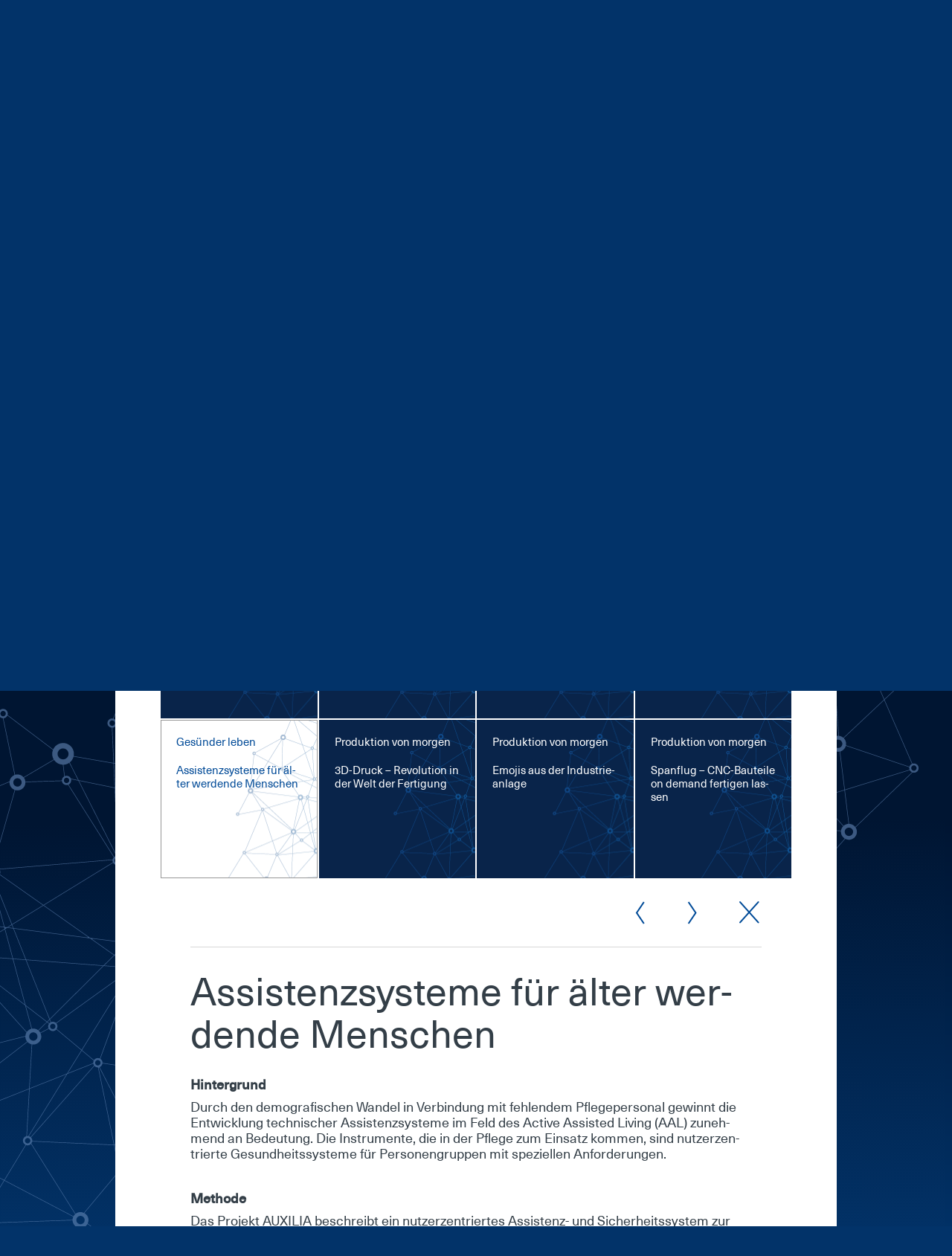

--- FILE ---
content_type: text/html; charset=UTF-8
request_url: https://vbw-zukunftsrat.de/TechCheck-2019/Anwendungen?box=1122&box_1122=Assistenzsysteme-fur-alter-werdende-Menschen
body_size: 19850
content:
<!DOCTYPE html>
<html>
    <head>
        <meta charset="UTF-8">
        <meta name="referrer" content="same-origin">
        
        <link rel="shortcut icon" href="/static/img/favicons/favicon.ico" type="image/x-icon" />
        <link rel="apple-touch-icon" sizes="57x57" href="/static/img/favicons/apple-touch-icon-57x57.png">
        <link rel="apple-touch-icon" sizes="60x60" href="/static/img/favicons/apple-touch-icon-60x60.png">
        <link rel="apple-touch-icon" sizes="72x72" href="/static/img/favicons/apple-touch-icon-72x72.png">
        <link rel="apple-touch-icon" sizes="76x76" href="/static/img/favicons/apple-touch-icon-76x76.png">
        <link rel="apple-touch-icon" sizes="114x114" href="/static/img/favicons/apple-touch-icon-114x114.png">
        <link rel="apple-touch-icon" sizes="120x120" href="/static/img/favicons/apple-touch-icon-120x120.png">
        <link rel="apple-touch-icon" sizes="144x144" href="/static/img/favicons/apple-touch-icon-144x144.png">
        <link rel="apple-touch-icon" sizes="152x152" href="/static/img/favicons/apple-touch-icon-152x152.png">
        <link rel="apple-touch-icon" sizes="180x180" href="/static/img/favicons/apple-touch-icon-180x180.png">
        <link rel="icon" type="image/png" href="/static/img/favicons/favicon-16x16.png" sizes="16x16">
        <link rel="icon" type="image/png" href="/static/img/favicons/favicon-32x32.png" sizes="32x32">
        <link rel="icon" type="image/png" href="/static/img/favicons/favicon-96x96.png" sizes="96x96">
        <link rel="icon" type="image/png" href="/static/img/favicons/android-chrome-192x192.png" sizes="192x192">
        <meta name="msapplication-square70x70logo" content="/static/img/favicons/smalltile.png" />
        <meta name="msapplication-square150x150logo" content="/static/img/favicons/mediumtile.png" />
        <meta name="msapplication-wide310x150logo" content="/static/img/favicons/widetile.png" />
        <meta name="msapplication-square310x310logo" content="/static/img/favicons/largetile.png" />
        <meta name="google-site-verification" content="W0mYf9RYQbjrSR243lX06fmrQdtYKV_iS94l-MchRug" />
        
                        	<title></title>
                
                    

                
                
    	        	                    
                	                
            
        <meta name="viewport" content="width=device-width, initial-scale=1.0">
        <meta http-equiv="X-UA-Compatible" content="IE=edge" >
        
        <!-- Bootstrap -->
        <link href="/compiled/css/bootstrap.css" rel="stylesheet" media="screen">
    		
        <!-- HTML5 Shim and Respond.js add IE8 support of HTML5 elements and media queries -->

		<link rel="stylesheet" href="/build/app.css">

                    	<!-- start pimcore links -->
            
            <!-- end pimcore links -->
            
                		
        
            
        
                                            <!-- Copyright (c) 2000-2026 etracker GmbH. All rights reserved. -->
<!-- This material may not be reproduced, displayed, modified or distributed -->
<!-- without the express prior written permission of the copyright holder. -->
<!-- etracker tracklet 5.0 -->
<script type="text/javascript">
var et_pagename = "TechCheck%202019%20%E2%80%93%20Aussteller%26Anwendungen";
var et_areas = "vbw-zukunftsrat.de%2FTechCheck-2019%2FAnwendungen";
</script>
<script id="_etLoader" type="text/javascript" charset="UTF-8" data-block-cookies="true" data-cookie-lifetime="3" data-respect-dnt="true" data-product-identifier="1" data-secure-code="DSEodV" src="//static.etracker.com/code/e.js"></script>
<!-- etracker tracklet 5.0 end -->


                
    </head>
    <body>
    	 <div id="panel" class="container">
    	 
    	 	<!-- NAVI -->

<nav id="menu" class="pad-top-30 slideout-menu slideout-menu-right">    

    <div class="white  text14 marg-bottom">
        Zukunftsrat der  Bayerischen Wirtschaft
    </div>
     
   <ul class="navigation side-navigation">
    
         <li class=" main"><a href="/" class="white  marg-left-30 "> Start</a></li>
         <li class=" main"><a href="/Der-Zukunftsrat" class="white  marg-left-30 "> Zukunftsrat</a></li>
         <li class=" main"><a href="/Themen-Neu" class="white  marg-left-30 "> Schwer­punkte</a></li>
         <li class="hide main"><a href="/Videos" class="white  marg-left-30  "> Videos</a></li>
                 <li class=" main"><a href="/Kontakt" class="white  marg-left-30 "> Ansprechpartner</a></li>
   
   
   </ul>
   
 </nav>
 
 <!-- NAVI -->    	 	
    		<div id="header" class="pad-top ">
    			
    
<!-- HEADER -->

<header class="header pad-top-30 row sky-bg relative">

	<div class="col-xs-10 col-sm-9  no-pad-left-sm pad-left-md-40">
	
        <a id="" class="logo-mobile logo hidden-md hidden-lg marg-right-sm" href="https://vbw-bayern.de" target="_blank">
            		<img alt="" src="/static/img/logo_new.png" />
        </a>    	

		
            <a href="/" class="absolute-sm absolute-xs h6 marg-top-xs-50 no-hover-color white marg-left-xs no-marg-left-md marg-top-sm-45 no-marg-top-md " title="Zukunftsrat der Bayerischen Wirtschaft">Zukunftsrat der Bayerischen Wirtschaft</a>
        
	</div>
	
	<div class="hidden-md pad-right-xs no-pad-right-sm">

					<div class="pull-right hidden-lg hidden-md">
    					<button class="slideout-button">
    						<span></span> <span></span> <span></span>
    					</button>
    			</div>

	</div>

	
</header>

<section class="header-box row pad-top  pad-left-xs pad-right-xs relative">

	<div class="header-img marg-top-30 relative ">
		<div id="header_img" class="relative has-image hide">
			<a id="logo" class="logo" href="https://vbw-bayern.de" target="_blank">
            		<img alt="" src="/static/img/logo_new.png" />
            	</a>
            	<div id="social_media" class="hidden-xs hidden-sm">
            		<a href="https://www.facebook.com/vbwbayern"  target="_blank" class="block facebook">
            			&nbsp;
            		</a>
            		<a href="https://www.instagram.com/vbw_bayern" target="_blank" class="block instagram">
            			&nbsp;
            		</a>
            		<a href="https://twitter.com/vbw_bayern"  target="_blank" class="block twitter">
            			&nbsp;
            		</a>
            	</div>
		</div>
		
		<div class="blue-bg navi-bar pad-30 pad-bottom-40 pad-top pad-top-30 hidden-xs hidden-sm">
		     
		         
    		     
    		  <div class="hidden-xs hidden-sm text16"> 
    		     <a href="/Kontakt" class="white pull-right marg-left-30 "> Ansprechpartner</a>
    		         		     <a href="/Videos" class="white pull-right marg-left-30 hide "> Videos</a>
    		     <a href="/Themen-Neu" class="white pull-right marg-left-30 "> Schwerpunkte</a>
    		     <a href="/" class="white pull-right marg-left-30 "> Start</a>
		      </div> 
		     <a id="logo" class="logo hidden-xs hidden-sm" href="https://vbw-bayern.de" target="_blank">
            		<img alt="" src="/static/img/logo_new.png" />
             </a>
		</div>
	  

    		
	
        <div class="absolute top left marg-left-100 marg-top-80">
            <div class="text52 text30-md text24-sm white">
                
            </div>
        </div>

	</div>

	<div>

	    

    	<div class="header-layer no-marg-left no-marg-right pad-30 pad-bottom-35 pad-left-md-40 pad-right-md-40 pad-top-90 row white pad-top-xs pad-bottom-xs ">
             <div class=" col-12 no-pad">
        		<h1 class="h4">
                    TechCheck 2019. Erfolgsfaktor Mensch
                </h1>
          
                <div class="col-md-8  col-12 no-pad-left marg-top text16 hide">
                    
                </div>
              </div> 
               
                          
    	</div>
    	
    	
    	
    	        
        
        
<script type="text/javascript">
    
 </script>
	</div>
	
		
	

</section>



    		</div>
    		
            <div id="content" class=" pad-bottom pad-left-xs pad-right-xs">
            
            		            
                
    <div id="ajax_container">

        
        



                                    <div class="pimcore_area_box pimcore_area_content ">
            
                                    




	
	
	

	<div class="box-container row white-bg marg-bottom-40" data-box="1122">
	
			    	    	    	
				        		        		        		    				
	
		<div class="pad-left-xs-40 pad-right-xs-40 pad-left-sm-60 pad-right-sm-60 pad-left-md-80 pad-right-md-80  pad-top-30 pad-bottom-30">
		
		    <div class="row text18 strong link-box">
    			<div class="col-xs-12 col-md-6 no-pad-left marg-bottom-40">
            		<a href="/Themen-Neu" class="link-back relative">Zurück zu Schwerpunkte</a>
        		</div>
					        						
    		</div>
						
							
					<div class="row header marg-bottom-40">
        				
        				
        				        					<div class="row">
        						<div class="col-xs-12 col-sm-6 col-md-4">
                					<select class="category-filter selectize" data-url="/areablock/2/1122">
                						<option value="-1">Alle</option>
                    					                    						<option value="Gesünder leben">Gesünder leben</option>
                    					                    						<option value="Produktion von morgen">Produktion von morgen</option>
                    					                    						<option value="Prozesse optimieren">Prozesse optimieren</option>
                    					                    						<option value="Neue Assistenten und Perspektiven">Neue Assistenten und Perspektiven</option>
                    					                					</select>
        						</div>
        					</div>
        				        				
					</div>
					
			<div id="box_1122_698031f6d7c12" data-box="1122" class="row box marg-bottom">
        
    			    	
    				    				    	
    				    				    				            		            		
            			            		
            				            				            		
            				            				
            				            					            					            				            		
            				            		
            				            				
            				<div class="box-entry-container col-xs-6 col-sm-4 col-md-3 col-lg-3">
            		
                			    





    


<div class="box-entry box-application-entry pad-top-xs-15 pad-right-xs-15 pad-bottom-xs-15 pad-left-xs-15  pad-top pad-right pad-bottom pad-left " id="box_application_entry_1124_698031f6e3706" data-box-entry="Klima-und-Luftverkehr-Technologie--und-Flugroutenbewertung" data-url-title="Klima und Luftverkehr: Technologie- und Flugroutenbewertung" data-category="Gesünder leben" >

	   	
			<div class="overlay"></div>
	  	

	<div class="overlay-content">
	
			
														 
		<a href="/TechCheck-2019/Anwendungen?box=1122&amp;box_1122=Klima-und-Luftverkehr-Technologie--und-Flugroutenbewertung" class="block white box-main-link">
  
			<div class="super text16 text15-md text15-sm text11-xs marg-bottom marg-bottom-xs-10">

        		Gesünder leben        	</div>
        	
        	<div class="title text18 text15-md text15-sm text11-xs">Kli&shy;ma und Luft&shy;ver&shy;kehr: Tech&shy;no&shy;lo&shy;gie- und Flug&shy;rou&shy;ten&shy;be&shy;wer&shy;tung</div>
      
          </a>

	</div>

	<div class="inner-container">
	
			
	</div>
	
	<script type="text/javascript">
		</script>
	
		
	
	<style type="text/css">
	        			
    </style>	
    	    
    	    	
   </div>
                			    	
                		    </div>
                		
                			                			                			                		
                			                		
                		            		
            		            		
            			            		
            				            				            		
            				            				
            				            		
            				            		
            				            				
            				<div class="box-entry-container col-xs-6 col-sm-4 col-md-3 col-lg-3">
            		
                			    





    


<div class="box-entry box-application-entry pad-top-xs-15 pad-right-xs-15 pad-bottom-xs-15 pad-left-xs-15  pad-top pad-right pad-bottom pad-left " id="box_application_entry_1125_698031f6e6c64" data-box-entry="Der-Plantcube-von-Agrilution---hier-wachst-die-Zukunft" data-url-title="Der Plantcube von Agrilution – hier wächst die Zukunft" data-category="Gesünder leben" >

	   	
			<div class="overlay"></div>
	  	

	<div class="overlay-content">
	
			
														 
		<a href="/TechCheck-2019/Anwendungen?box=1122&amp;box_1122=Der-Plantcube-von-Agrilution---hier-wachst-die-Zukunft" class="block white box-main-link">
  
			<div class="super text16 text15-md text15-sm text11-xs marg-bottom marg-bottom-xs-10">

        		Gesünder leben        	</div>
        	
        	<div class="title text18 text15-md text15-sm text11-xs">Der Plant&shy;cu&shy;be von Agri&shy;lu&shy;ti&shy;on – hier wächst die Zu&shy;kunft</div>
      
          </a>

	</div>

	<div class="inner-container">
	
			
	</div>
	
	<script type="text/javascript">
		</script>
	
		
	
	<style type="text/css">
	        			
    </style>	
    	    
    	    	
   </div>
                			    	
                		    </div>
                		
                			                			                			                		
                			                			    		<div class="box-content content-xs hidden-sm hidden-md hidden-lg col-xs-12" data-parent="#box_1122_698031f6d7c12"><div class="inner-container"></div></div>
            		    		                		
                		            		
            		            		
            			            		
            				            				            		
            				            				
            				            		
            				            		
            				            				
            				<div class="box-entry-container col-xs-6 col-sm-4 col-md-3 col-lg-3">
            		
                			    





    


<div class="box-entry box-application-entry pad-top-xs-15 pad-right-xs-15 pad-bottom-xs-15 pad-left-xs-15  pad-top pad-right pad-bottom pad-left " id="box_application_entry_1126_698031f6e899d" data-box-entry="NEWTRON-Strom-fur-E-Mobility-selbst-erzeugen-und-speichern" data-url-title="NEWTRON: Strom für E-Mobility selbst erzeugen und speichern" data-category="Gesünder leben" >

	   	
			<div class="overlay"></div>
	  	

	<div class="overlay-content">
	
			
														 
		<a href="/TechCheck-2019/Anwendungen?box=1122&amp;box_1122=NEWTRON-Strom-fur-E-Mobility-selbst-erzeugen-und-speichern" class="block white box-main-link">
  
			<div class="super text16 text15-md text15-sm text11-xs marg-bottom marg-bottom-xs-10">

        		Gesünder leben        	</div>
        	
        	<div class="title text18 text15-md text15-sm text11-xs">NEW&shy;TRON: Strom für E-Mo&shy;bi&shy;li&shy;ty selbst er&shy;zeu&shy;gen und spei&shy;chern</div>
      
          </a>

	</div>

	<div class="inner-container">
	
			
	</div>
	
	<script type="text/javascript">
		</script>
	
		
	
	<style type="text/css">
	        			
    </style>	
    	    
    	    	
   </div>
                			    	
                		    </div>
                		
                			                			                			                		
                			            		    			<div class="box-content content-sm hidden-xs hidden-md hidden-lg col-sm-12" data-parent="#box_1122_698031f6d7c12"><div class="inner-container"></div></div>
            		    		                		
                		            		
            		            		
            			            		
            				            				            		
            				            				
            				            		
            				            		
            				            				
            				<div class="box-entry-container col-xs-6 col-sm-4 col-md-3 col-lg-3">
            		
                			    





    


<div class="box-entry box-application-entry pad-top-xs-15 pad-right-xs-15 pad-bottom-xs-15 pad-left-xs-15  pad-top pad-right pad-bottom pad-left " id="box_application_entry_1127_698031f6ea696" data-box-entry="Hochpraziser-3D-Druck-mit-Sub-Mikrometer-Prazision" data-url-title="Hochpräziser 3D-Druck mit Sub-Mikrometer-Präzision" data-category="Gesünder leben" >

	   	
			<div class="overlay"></div>
	  	

	<div class="overlay-content">
	
			
														 
		<a href="/TechCheck-2019/Anwendungen?box=1122&amp;box_1122=Hochpraziser-3D-Druck-mit-Sub-Mikrometer-Prazision" class="block white box-main-link">
  
			<div class="super text16 text15-md text15-sm text11-xs marg-bottom marg-bottom-xs-10">

        		Gesünder leben        	</div>
        	
        	<div class="title text18 text15-md text15-sm text11-xs">Hoch&shy;prä&shy;zi&shy;ser 3D-Druck mit Sub-Mi&shy;kro&shy;me&shy;ter-Prä&shy;zi&shy;si&shy;on</div>
      
          </a>

	</div>

	<div class="inner-container">
	
			
	</div>
	
	<script type="text/javascript">
		</script>
	
		
	
	<style type="text/css">
	        			
    </style>	
    	    
    	    	
   </div>
                			    	
                		    </div>
                		
                			                			                			                		
                			            		    			<div class="box-content content-xs content-md content-lg hidden-sm col-xs-12" data-parent="#box_1122_698031f6d7c12"><div class="inner-container"></div></div>
                                            		
                		            		
            		            		
            			            		
            				            				            		
            				            				
            				            		
            				            		
            				            				
            				<div class="box-entry-container col-xs-6 col-sm-4 col-md-3 col-lg-3">
            		
                			    





    


<div class="box-entry box-application-entry pad-top-xs-15 pad-right-xs-15 pad-bottom-xs-15 pad-left-xs-15  pad-top pad-right pad-bottom pad-left " id="box_application_entry_1128_698031f6ed052" data-box-entry="Innovationen---inspiriert-durch-die-Bedurfnisse-der-Anwender" data-url-title="Innovationen – inspiriert durch die Bedürfnisse der Anwender" data-category="Gesünder leben" >

	   	
			<div class="overlay"></div>
	  	

	<div class="overlay-content">
	
			
														 
		<a href="/TechCheck-2019/Anwendungen?box=1122&amp;box_1122=Innovationen---inspiriert-durch-die-Bedurfnisse-der-Anwender" class="block white box-main-link">
  
			<div class="super text16 text15-md text15-sm text11-xs marg-bottom marg-bottom-xs-10">

        		Gesünder leben        	</div>
        	
        	<div class="title text18 text15-md text15-sm text11-xs">In&shy;no&shy;va&shy;tio&shy;nen – in&shy;spi&shy;riert durch die Be&shy;dürf&shy;nis&shy;se der An&shy;wen&shy;der</div>
      
          </a>

	</div>

	<div class="inner-container">
	
			
	</div>
	
	<script type="text/javascript">
		</script>
	
		
	
	<style type="text/css">
	        			
    </style>	
    	    
    	    	
   </div>
                			    	
                		    </div>
                		
                			                			                			                		
                			                		
                		            		
            		            		
            			            		
            				            				            		
            				            				
            				            		
            				            		
            				            				
            				<div class="box-entry-container col-xs-6 col-sm-4 col-md-3 col-lg-3">
            		
                			    





    


<div class="box-entry box-application-entry pad-top-xs-15 pad-right-xs-15 pad-bottom-xs-15 pad-left-xs-15  pad-top pad-right pad-bottom pad-left " id="box_application_entry_1129_698031f6ef3b8" data-box-entry="Nanomaschinen-aus-DNA" data-url-title="Nanomaschinen aus DNA" data-category="Gesünder leben" >

	   	
			<div class="overlay"></div>
	  	

	<div class="overlay-content">
	
			
														 
		<a href="/TechCheck-2019/Anwendungen?box=1122&amp;box_1122=Nanomaschinen-aus-DNA" class="block white box-main-link">
  
			<div class="super text16 text15-md text15-sm text11-xs marg-bottom marg-bottom-xs-10">

        		Gesünder leben        	</div>
        	
        	<div class="title text18 text15-md text15-sm text11-xs">Na&shy;no&shy;ma&shy;schi&shy;nen aus DNA</div>
      
          </a>

	</div>

	<div class="inner-container">
	
			
	</div>
	
	<script type="text/javascript">
		</script>
	
		
	
	<style type="text/css">
	        			
    </style>	
    	    
    	    	
   </div>
                			    	
                		    </div>
                		
                			                			                			                		
                			            		    			<div class="box-content content-xs content-sm hidden-md hidden-lg col-xs-12" data-parent="#box_1122_698031f6d7c12"><div class="inner-container"></div></div>
            		    		                		
                		            		
            		            		
            			            		
            				            				            		
            				            				
            				            		
            				            		
            				            				
            				<div class="box-entry-container col-xs-6 col-sm-4 col-md-3 col-lg-3">
            		
                			    





    


<div class="box-entry box-application-entry pad-top-xs-15 pad-right-xs-15 pad-bottom-xs-15 pad-left-xs-15  pad-top pad-right pad-bottom pad-left " id="box_application_entry_1130_698031f6f0ff9" data-box-entry="Revolutionare-Wellenkrafttechnologie-aus-Bayern" data-url-title="Revolutionäre Wellenkrafttechnologie aus Bayern" data-category="Gesünder leben" >

	   	
			<div class="overlay"></div>
	  	

	<div class="overlay-content">
	
			
														 
		<a href="/TechCheck-2019/Anwendungen?box=1122&amp;box_1122=Revolutionare-Wellenkrafttechnologie-aus-Bayern" class="block white box-main-link">
  
			<div class="super text16 text15-md text15-sm text11-xs marg-bottom marg-bottom-xs-10">

        		Gesünder leben        	</div>
        	
        	<div class="title text18 text15-md text15-sm text11-xs">Re&shy;vo&shy;lu&shy;tio&shy;nä&shy;re Wel&shy;len&shy;kraft&shy;tech&shy;no&shy;lo&shy;gie aus Bay&shy;ern</div>
      
          </a>

	</div>

	<div class="inner-container">
	
			
	</div>
	
	<script type="text/javascript">
		</script>
	
		
	
	<style type="text/css">
	        			
    </style>	
    	    
    	    	
   </div>
                			    	
                		    </div>
                		
                			                			                			                		
                			                		
                		            		
            		            		
            			            		
            				            				            		
            				            				
            				            		
            				            		
            				            				
            				<div class="box-entry-container col-xs-6 col-sm-4 col-md-3 col-lg-3">
            		
                			    





    


<div class="box-entry box-application-entry pad-top-xs-15 pad-right-xs-15 pad-bottom-xs-15 pad-left-xs-15  pad-top pad-right pad-bottom pad-left " id="box_application_entry_1131_698031f6f2be9" data-box-entry="Medizinische-Wearables-verandern-die-Altenpflege" data-url-title="Medizinische Wearables verändern die Altenpflege" data-category="Gesünder leben" >

	   	
			<div class="overlay"></div>
	  	

	<div class="overlay-content">
	
			
														 
		<a href="/TechCheck-2019/Anwendungen?box=1122&amp;box_1122=Medizinische-Wearables-verandern-die-Altenpflege" class="block white box-main-link">
  
			<div class="super text16 text15-md text15-sm text11-xs marg-bottom marg-bottom-xs-10">

        		Gesünder leben        	</div>
        	
        	<div class="title text18 text15-md text15-sm text11-xs">Me&shy;di&shy;zi&shy;ni&shy;sche Weara&shy;bles ver&shy;än&shy;dern die Al&shy;ten&shy;pfle&shy;ge</div>
      
          </a>

	</div>

	<div class="inner-container">
	
			
	</div>
	
	<script type="text/javascript">
		</script>
	
		
	
	<style type="text/css">
	        			
    </style>	
    	    
    	    	
   </div>
                			    	
                		    </div>
                		
                			                			                			                		
                			            		    			<div class="box-content content-xs content-md content-lg hidden-sm col-xs-12" data-parent="#box_1122_698031f6d7c12"><div class="inner-container"></div></div>
                                            		
                		            		
            		            		
            			            		
            				            				            					            				            		
            				            				
            				            		
            				            		
            				            				
            				<div class="box-entry-container col-xs-6 col-sm-4 col-md-3 col-lg-3">
            		
                			    





    


<div class="box-entry box-application-entry pad-top-xs-15 pad-right-xs-15 pad-bottom-xs-15 pad-left-xs-15  pad-top pad-right pad-bottom pad-left " id="box_application_entry_1132_698031f700628" data-box-entry="Assistenzsysteme-fur-alter-werdende-Menschen" data-url-title="Assistenzsysteme für älter werdende Menschen" data-category="Gesünder leben" >

	   	
			<div class="overlay"></div>
	  	

	<div class="overlay-content">
	
			
														 
		<a href="/TechCheck-2019/Anwendungen?box=1122&amp;box_1122=Assistenzsysteme-fur-alter-werdende-Menschen" class="block white box-main-link">
  
			<div class="super text16 text15-md text15-sm text11-xs marg-bottom marg-bottom-xs-10">

        		Gesünder leben        	</div>
        	
        	<div class="title text18 text15-md text15-sm text11-xs">As&shy;sis&shy;tenz&shy;sys&shy;te&shy;me für äl&shy;ter wer&shy;den&shy;de Men&shy;schen</div>
      
          </a>

	</div>

	<div class="inner-container">
	
		
			        
    	        	                    
                	                
    		
			<div class="inner white-bg collapse" data-box-entry-inner="Assistenzsysteme-fur-alter-werdende-Menschen">
			
    			<div class="inner-content">
    			
    				
    											    					
    					                		                		                			                				                			                			                				                			                		
                        <div class="controls pad-bottom-30 marg-bottom-30">

    						<div class="close-x control pull-right marg-left-40 marg-left-xs-15">
                				<img src="/static/img/icons/close.png" />
                			</div>

                			<a class="_next control pull-right marg-left-40 marg-left-xs-15" data-entry-id="1270" href="/TechCheck-2019/Anwendungen?box=1122&amp;box_1122=_3D-Druck---Revolution-in-der-Welt-der-Fertigung">
                				<img src="/static/img/icons/arrow_right.png" />
                			</a>

                			<a class="_previous control pull-right marg-left-40 marg-left-xs-15" data-entry-id="1131" href="/TechCheck-2019/Anwendungen?box=1122&amp;box_1122=Medizinische-Wearables-verandern-die-Altenpflege">
                				<img src="/static/img/icons/arrow_left.png" />
                			</a>

                			<div class="clearfix"></div>

    					</div>

            		    			
    				    			
        			<h1 class="  letter-space-normal h2 marg-bottom-30" >As&shy;sis&shy;tenz&shy;sys&shy;te&shy;me für äl&shy;ter wer&shy;den&shy;de Men&shy;schen</h1>
        			
    				<div class="row">
    				
        				<div class="col-xs-12 col-sm-12 pad-right-md-40 col-md-12 col-lg-12  pull-left">
        				
            				<div class="text text18 text16-sm marg-bottom-40">
            					<div class="justify-sm justify-xs"><!DOCTYPE html PUBLIC "-//W3C//DTD HTML 4.0 Transitional//EN" "http://www.w3.org/TR/REC-html40/loose.dtd">
<html><body><p><strong>Hin&shy;ter&shy;grund</strong></p>

<p>Durch den de&shy;mo&shy;gra&shy;fi&shy;schen Wan&shy;del in Ver&shy;bin&shy;dung mit feh&shy;len&shy;dem Pfle&shy;ge&shy;per&shy;so&shy;nal ge&shy;winnt die Ent&shy;wick&shy;lung tech&shy;ni&shy;scher As&shy;sis&shy;tenz&shy;sys&shy;te&shy;me im Feld des Ac&shy;tive As&shy;sis&shy;ted Li&shy;ving (AAL) zu&shy;neh&shy;mend an Be&shy;deu&shy;tung. Die In&shy;stru&shy;men&shy;te, die in der Pfle&shy;ge zum Ein&shy;satz kom&shy;men, sind nutz&shy;er&shy;zen&shy;trier&shy;te Ge&shy;sund&shy;heits&shy;sys&shy;te&shy;me f&uuml;r Per&shy;so&shy;nen&shy;grup&shy;pen mit spe&shy;zi&shy;el&shy;len An&shy;for&shy;de&shy;run&shy;gen.</p>

<p>&nbsp;</p>

<p><strong>Me&shy;tho&shy;de</strong></p>

<p>Das Pro&shy;jekt AU&shy;XI&shy;LIA be&shy;schreibt ein nutz&shy;er&shy;zen&shy;trier&shy;tes As&shy;sis&shy;tenz- und Si&shy;cher&shy;heits&shy;sys&shy;tem zur Un&shy;ter&shy;st&uuml;t&shy;zung von Men&shy;schen mit De&shy;menz auf Ba&shy;sis in&shy;tel&shy;li&shy;gen&shy;ter Ver&shy;hal&shy;tens&shy;ana&shy;ly&shy;se. Das Sys&shy;tem rich&shy;tet sich vor al&shy;lem an Men&shy;schen mit be&shy;gin&shy;nen&shy;der De&shy;menz und zielt dar&shy;auf ab, ei&shy;nen l&auml;n&shy;ge&shy;ren Ver&shy;bleib in den ei&shy;ge&shy;nen vier W&auml;n&shy;den zu er&shy;m&ouml;g&shy;li&shy;chen. Es wer&shy;den Funk&shy;tio&shy;na&shy;li&shy;t&auml;&shy;ten er&shy;forscht und ent&shy;wi&shy;ckelt, die den Pa&shy;ti&shy;en&shy;ten selbst un&shy;ter&shy;st&uuml;t&shy;zen und sei&shy;nen An&shy;ge&shy;h&ouml;&shy;ri&shy;gen und pro&shy;fes&shy;sio&shy;nell Pfle&shy;gen&shy;den ei&shy;nen Mehr&shy;wert bie&shy;ten.</p>

<p>&nbsp;</p>

<p><strong>L&ouml;&shy;sun&shy;gen</strong></p>

<p>Mit&shy;hil&shy;fe ei&shy;ner neu&shy;ar&shy;ti&shy;gen Smart Sen&shy;sor Tech&shy;no&shy;lo&shy;gie kann ein gan&shy;zer Raum mit nur ei&shy;nem ein&shy;zi&shy;gen Sen&shy;sor er&shy;fasst wer&shy;den. Dies er&shy;laubt be&shy;reits ei&shy;ne zu&shy;ver&shy;l&auml;s&shy;si&shy;ge Er&shy;ken&shy;nung be&shy;lie&shy;big vie&shy;ler Per&shy;so&shy;nen zur sel&shy;ben Zeit. Die Da&shy;ten al&shy;ler Smart Sen&shy;so&shy;ren wer&shy;den fu&shy;sio&shy;niert und ei&shy;ne Ana&shy;ly&shy;se des Pa&shy;ti&shy;en&shy;ten&shy;ver&shy;hal&shy;tens durch&shy;ge&shy;f&uuml;hrt. Be&shy;son&shy;de&shy;res Au&shy;gen&shy;merk liegt da&shy;bei auf Ver&shy;hal&shy;tens&shy;auf&shy;f&auml;l&shy;lig&shy;kei&shy;ten und Not&shy;f&auml;l&shy;len, die als In&shy;for&shy;ma&shy;ti&shy;ons&shy;grund&shy;la&shy;ge f&uuml;r As&shy;sis&shy;tenz&shy;funk&shy;tio&shy;nen auf&shy;be&shy;rei&shy;tet und vi&shy;sua&shy;li&shy;siert wer&shy;den k&ouml;n&shy;nen. &Uuml;ber ge&shy;eig&shy;ne&shy;te Schnitt&shy;stel&shy;len wer&shy;den die&shy;se Me&shy;ta&shy;da&shy;ten an An&shy;ge&shy;h&ouml;&shy;ri&shy;ge und pro&shy;fes&shy;sio&shy;nell Pfle&shy;gen&shy;de &uuml;ber&shy;mit&shy;telt, um so f&uuml;r ein st&auml;r&shy;ke&shy;res Ge&shy;f&uuml;hl von Si&shy;cher&shy;heit so&shy;wie in&shy;di&shy;vi&shy;du&shy;ell an&shy;ge&shy;pass&shy;te Pfle&shy;ge&shy;ma&szlig;&shy;nah&shy;men zu sor&shy;gen.</p>

<p>&nbsp;</p>

<p><strong>Hand&shy;lungs&shy;emp&shy;feh&shy;lun&shy;gen</strong></p>

<p>Ak&shy;tu&shy;el&shy;le For&shy;schungs&shy;schwer&shy;punk&shy;te sind die Ge&shy;win&shy;nung zu&shy;s&auml;tz&shy;li&shy;cher In&shy;for&shy;ma&shy;tio&shy;nen aus der Per&shy;so&shy;nen&shy;er&shy;ken&shy;nung so&shy;wie un&shy;ter&shy;schied&shy;li&shy;che An&shy;s&auml;t&shy;ze zur Er&shy;ken&shy;nung von Ver&shy;hal&shy;tens&shy;auf&shy;f&auml;l&shy;lig&shy;kei&shy;ten. Zu&shy;s&auml;tz&shy;lich wer&shy;den f&uuml;r die Nut&shy;zer&shy;grup&shy;pen De&shy;menz&shy;pa&shy;ti&shy;ent, An&shy;ge&shy;h&ouml;&shy;ri&shy;ge und pro&shy;fes&shy;sio&shy;nell Pfle&shy;gen&shy;de an&shy;ge&shy;pass&shy;te und rol&shy;len&shy;spe&shy;zi&shy;fi&shy;sche Schnitt&shy;stel&shy;len zur Kom&shy;mu&shy;ni&shy;ka&shy;ti&shy;on mit dem Sys&shy;tem ent&shy;wi&shy;ckelt.</p>

<p>&nbsp;</p>
</body></html>
</div>
            				</div>
            				
        				</div>
        				
        				
    				</div>
    		
    				    				
    					    				
    					<div class="media-container-outer media-gallery relative">
    						    						
    						<div class="media-container owl-carousel owl-theme auto-height-container" id="box_application_entry_1132_698031f700628_slider" data-slideout-ignore>
                			
        						                                
                                                                        
                                        <div class="media-video-container _pull-left marg-right-10">
                                            


<div class="embed-video" id="embed_video_353333474_698031f7033a8">

				
    
							            
	
     <a
                      class="image block dark cookieconsent-open " href="javascript:;"
              >
		<div class="relative">
							<img src="https://i.vimeocdn.com/video/805486276-4a14942ecf07de5e05bad2f2dad92186ae3636c3a1c5eb8753238ab63cc3e897-d_295x166?&r=pad&region=us" class="" />
			
							<div class="play-container">
					<span class="play"></span>
				</div>
					</div>

		
	</a>

</div>

                                        </div>
                                    
                                                                    
                                                                
                                                                            <div class="media-image-container _pull-left marg-right-10">
                                            
                                            <div data-mfp-src="/TechCheck/Anwendungen/19%20TU%20Chemnitz/_MG_6300.jpg" class="popup-image-zoom" title="" >
												<img src="/TechCheck/Anwendungen/19%20TU%20Chemnitz/_MG_6300.jpg" class="auto-height-xs auto-height-sm auto-height-md auto-height-lg" />

                                            </div>
                                        
                                        </div>
                                    
                                                                    
                                                                
                                                                            <div class="media-image-container _pull-left marg-right-10">
                                            
                                            <div data-mfp-src="/TechCheck/Anwendungen/19%20TU%20Chemnitz/_MG_6290.jpg" class="popup-image-zoom" title="" >
												<img src="/TechCheck/Anwendungen/19%20TU%20Chemnitz/_MG_6290.jpg" class="auto-height-xs auto-height-sm auto-height-md auto-height-lg" />

                                            </div>
                                        
                                        </div>
                                    
                                                                    
                                                                
                                                                            <div class="media-image-container _pull-left marg-right-10">
                                            
                                            <div data-mfp-src="/TechCheck/Anwendungen/19%20TU%20Chemnitz/_MG_8347.jpg" class="popup-image-zoom" title="" >
												<img src="/TechCheck/Anwendungen/19%20TU%20Chemnitz/_MG_8347.jpg" class="auto-height-xs auto-height-sm auto-height-md auto-height-lg" />

                                            </div>
                                        
                                        </div>
                                    
                                                                    
                                                                
                                                                            <div class="media-image-container _pull-left marg-right-10">
                                            
                                            <div data-mfp-src="/TechCheck/Anwendungen/19%20TU%20Chemnitz/_MG_8022.jpg" class="popup-image-zoom" title="" >
												<img src="/TechCheck/Anwendungen/19%20TU%20Chemnitz/_MG_8022.jpg" class="auto-height-xs auto-height-sm auto-height-md auto-height-lg" />

                                            </div>
                                        
                                        </div>
                                    
                                                                    
                                                                
                                                                            <div class="media-image-container _pull-left marg-right-10">
                                            
                                            <div data-mfp-src="/TechCheck/Anwendungen/19%20TU%20Chemnitz/_MG_8023.jpg" class="popup-image-zoom" title="" >
												<img src="/TechCheck/Anwendungen/19%20TU%20Chemnitz/_MG_8023.jpg" class="auto-height-xs auto-height-sm auto-height-md auto-height-lg" />

                                            </div>
                                        
                                        </div>
                                    
                                                                    
                                        					
        					</div>
        					
        					        					
    					</div>
    				
    			
				        				
    								
										
					<div class="pad-left-md pad-right-md marg-top-40">
					
						<div class="collapse-brick panel">

                        		<div class="color collapse-link collapsed pad-top pad-bottom" data-toggle="collapse" data-target="#box_application_entry_1132_698031f700628_collapse" data-parent="#box_application_entry_1132_698031f700628">
                        			<div class="relative pad-right-30">
                        				<div class="text18 text16-sm">Links</div>
                            			<div class="arrow">
                            				<img src="/static/img/icons/arrow_down.png" />
                            			</div>
                        			</div>
                        		</div>
                        		
                        		<div class="collapse links-container" id="box_application_entry_1132_698031f700628_collapse">
        					
            						<div class="_pad-top-10 pad-bottom pad-left pad-right marg-bottom">
                                    			
                        				                        				
                        					                						
                    							<div class="link-container text18 text16-sm">
                        							<a href="http://www.tu-chemnitz.de/etit" target="_blank" class="block dark">Technische-Universitat-Chemnitz</a>
                    							</div>
                        						
                    						                        				
                        				                        				
                    				</div>
            				
            					</div>
                            		
                    		</div>
    					
    					</div>
    
    					
    				        				
        				
    			</div>

        	</div>
		
			
	</div>
	
	<script type="text/javascript">
		</script>
	
		
	
	<style type="text/css">
	        			
    </style>	
    	    
    	    	
   </div>
                			    	
                		    </div>
                		
                			                			                			                		
                			            		    			<div class="box-content content-sm hidden-xs hidden-md hidden-lg col-sm-12" data-parent="#box_1122_698031f6d7c12"><div class="inner-container"></div></div>
            		    		                		
                		            		
            		            		
            			            		
            				            				            		
            				            				
            				            					            					            				            		
            				            		
            				            				
            				<div class="box-entry-container col-xs-6 col-sm-4 col-md-3 col-lg-3">
            		
                			    





    


<div class="box-entry box-application-entry pad-top-xs-15 pad-right-xs-15 pad-bottom-xs-15 pad-left-xs-15  pad-top pad-right pad-bottom pad-left " id="box_application_entry_1270_698031f705965" data-box-entry="_3D-Druck---Revolution-in-der-Welt-der-Fertigung" data-url-title="3D-Druck – Revolution in der Welt der Fertigung" data-category="Produktion von morgen" >

	   	
			<div class="overlay"></div>
	  	

	<div class="overlay-content">
	
			
														 
		<a href="/TechCheck-2019/Anwendungen?box=1122&amp;box_1122=_3D-Druck---Revolution-in-der-Welt-der-Fertigung" class="block white box-main-link">
  
			<div class="super text16 text15-md text15-sm text11-xs marg-bottom marg-bottom-xs-10">

        		Produktion von morgen        	</div>
        	
        	<div class="title text18 text15-md text15-sm text11-xs">3D-Druck – Re&shy;vo&shy;lu&shy;ti&shy;on in der Welt der Fer&shy;ti&shy;gung</div>
      
          </a>

	</div>

	<div class="inner-container">
	
			
	</div>
	
	<script type="text/javascript">
		</script>
	
		
	
	<style type="text/css">
	        			
    </style>	
    	    
    	    	
   </div>
                			    	
                		    </div>
                		
                			                			                			                		
                			                			    		<div class="box-content content-xs hidden-sm hidden-md hidden-lg col-xs-12" data-parent="#box_1122_698031f6d7c12"><div class="inner-container"></div></div>
            		    		                		
                		            		
            		            		
            			            		
            				            				            		
            				            				
            				            		
            				            		
            				            				
            				<div class="box-entry-container col-xs-6 col-sm-4 col-md-3 col-lg-3">
            		
                			    





    


<div class="box-entry box-application-entry pad-top-xs-15 pad-right-xs-15 pad-bottom-xs-15 pad-left-xs-15  pad-top pad-right pad-bottom pad-left " id="box_application_entry_1256_698031f707549" data-box-entry="Emojis-aus-der-Industrieanlag" data-url-title="Emojis aus der Industrieanlage" data-category="Produktion von morgen" >

	   	
			<div class="overlay"></div>
	  	

	<div class="overlay-content">
	
			
														 
		<a href="/TechCheck-2019/Anwendungen?box=1122&amp;box_1122=Emojis-aus-der-Industrieanlag" class="block white box-main-link">
  
			<div class="super text16 text15-md text15-sm text11-xs marg-bottom marg-bottom-xs-10">

        		Produktion von morgen        	</div>
        	
        	<div class="title text18 text15-md text15-sm text11-xs">Emo&shy;jis aus der In&shy;dus&shy;trie&shy;an&shy;la&shy;ge</div>
      
          </a>

	</div>

	<div class="inner-container">
	
			
	</div>
	
	<script type="text/javascript">
		</script>
	
		
	
	<style type="text/css">
	        			
    </style>	
    	    
    	    	
   </div>
                			    	
                		    </div>
                		
                			                			                			                		
                			                		
                		            		
            		            		
            			            		
            				            				            		
            				            				
            				            		
            				            		
            				            				
            				<div class="box-entry-container col-xs-6 col-sm-4 col-md-3 col-lg-3">
            		
                			    





    


<div class="box-entry box-application-entry pad-top-xs-15 pad-right-xs-15 pad-bottom-xs-15 pad-left-xs-15  pad-top pad-right pad-bottom pad-left " id="box_application_entry_1261_698031f709be7" data-box-entry="Spanflug---CNC-Bauteile-on-demand-fertigen-lassen" data-url-title="Spanflug – CNC-Bauteile on demand fertigen lassen" data-category="Produktion von morgen" >

	   	
			<div class="overlay"></div>
	  	

	<div class="overlay-content">
	
			
														 
		<a href="/TechCheck-2019/Anwendungen?box=1122&amp;box_1122=Spanflug---CNC-Bauteile-on-demand-fertigen-lassen" class="block white box-main-link">
  
			<div class="super text16 text15-md text15-sm text11-xs marg-bottom marg-bottom-xs-10">

        		Produktion von morgen        	</div>
        	
        	<div class="title text18 text15-md text15-sm text11-xs">Span&shy;flug – CNC-Bau&shy;tei&shy;le on de&shy;mand fer&shy;ti&shy;gen las&shy;sen</div>
      
          </a>

	</div>

	<div class="inner-container">
	
			
	</div>
	
	<script type="text/javascript">
		</script>
	
		
	
	<style type="text/css">
	        			
    </style>	
    	    
    	    	
   </div>
                			    	
                		    </div>
                		
                			                			                			                		
                			                				<div class="box-content content-xs content-sm content-md content-lg col-xs-12" data-parent="#box_1122_698031f6d7c12"><div class="inner-container"></div></div>
            		    		                		
                		            		
            		            		
            			            		
            				            				            		
            				            				
            				            		
            				            		
            				            				
            				<div class="box-entry-container col-xs-6 col-sm-4 col-md-3 col-lg-3">
            		
                			    





    


<div class="box-entry box-application-entry pad-top-xs-15 pad-right-xs-15 pad-bottom-xs-15 pad-left-xs-15  pad-top pad-right pad-bottom pad-left " id="box_application_entry_1277_698031f70bedd" data-box-entry="Datenhandschuh-fur-die-Mensch-Objekt-Interaktion" data-url-title="Datenhandschuh für die Mensch-Objekt-Interaktion" data-category="Produktion von morgen" >

	   	
			<div class="overlay"></div>
	  	

	<div class="overlay-content">
	
			
														 
		<a href="/TechCheck-2019/Anwendungen?box=1122&amp;box_1122=Datenhandschuh-fur-die-Mensch-Objekt-Interaktion" class="block white box-main-link">
  
			<div class="super text16 text15-md text15-sm text11-xs marg-bottom marg-bottom-xs-10">

        		Produktion von morgen        	</div>
        	
        	<div class="title text18 text15-md text15-sm text11-xs">Da&shy;ten&shy;hand&shy;schuh für die Mensch-Ob&shy;jekt-In&shy;ter&shy;ak&shy;ti&shy;on</div>
      
          </a>

	</div>

	<div class="inner-container">
	
			
	</div>
	
	<script type="text/javascript">
		</script>
	
		
	
	<style type="text/css">
	        			
    </style>	
    	    
    	    	
   </div>
                			    	
                		    </div>
                		
                			                			                			                		
                			                		
                		            		
            		            		
            			            		
            				            				            		
            				            				
            				            		
            				            		
            				            				
            				<div class="box-entry-container col-xs-6 col-sm-4 col-md-3 col-lg-3">
            		
                			    





    


<div class="box-entry box-application-entry pad-top-xs-15 pad-right-xs-15 pad-bottom-xs-15 pad-left-xs-15  pad-top pad-right pad-bottom pad-left " id="box_application_entry_1287_698031f70dc15" data-box-entry="Erfolgreiches-Engineering-mit-Simulation-und-digitalem-Zwilling" data-url-title="Erfolgreiches Engineering mit Simulation und digitalem Zwilling" data-category="Produktion von morgen" >

	   	
			<div class="overlay"></div>
	  	

	<div class="overlay-content">
	
			
														 
		<a href="/TechCheck-2019/Anwendungen?box=1122&amp;box_1122=Erfolgreiches-Engineering-mit-Simulation-und-digitalem-Zwilling" class="block white box-main-link">
  
			<div class="super text16 text15-md text15-sm text11-xs marg-bottom marg-bottom-xs-10">

        		Produktion von morgen        	</div>
        	
        	<div class="title text18 text15-md text15-sm text11-xs">Er&shy;folg&shy;rei&shy;ches En&shy;gi&shy;nee&shy;ring mit Si&shy;mu&shy;la&shy;ti&shy;on und di&shy;gi&shy;ta&shy;lem Zwil&shy;ling</div>
      
          </a>

	</div>

	<div class="inner-container">
	
			
	</div>
	
	<script type="text/javascript">
		</script>
	
		
	
	<style type="text/css">
	        			
    </style>	
    	    
    	    	
   </div>
                			    	
                		    </div>
                		
                			                			                			                		
                			                			    		<div class="box-content content-xs hidden-sm hidden-md hidden-lg col-xs-12" data-parent="#box_1122_698031f6d7c12"><div class="inner-container"></div></div>
            		    		                		
                		            		
            		            		
            			            		
            				            				            		
            				            				
            				            		
            				            		
            				            				
            				<div class="box-entry-container col-xs-6 col-sm-4 col-md-3 col-lg-3">
            		
                			    





    


<div class="box-entry box-application-entry pad-top-xs-15 pad-right-xs-15 pad-bottom-xs-15 pad-left-xs-15  pad-top pad-right pad-bottom pad-left " id="box_application_entry_1282_698031f70fb4d" data-box-entry="HandySCAN-3D--tragbarer-messtechnik-tauglicher-3D-Scanner" data-url-title="HandySCAN 3D – tragbarer messtechnik-tauglicher 3D-Scanner" data-category="Produktion von morgen" >

	   	
			<div class="overlay"></div>
	  	

	<div class="overlay-content">
	
			
														 
		<a href="/TechCheck-2019/Anwendungen?box=1122&amp;box_1122=HandySCAN-3D--tragbarer-messtechnik-tauglicher-3D-Scanner" class="block white box-main-link">
  
			<div class="super text16 text15-md text15-sm text11-xs marg-bottom marg-bottom-xs-10">

        		Produktion von morgen        	</div>
        	
        	<div class="title text18 text15-md text15-sm text11-xs">Han&shy;dy&shy;SCAN 3D – trag&shy;ba&shy;rer mess&shy;tech&shy;nik-taug&shy;li&shy;cher 3D-Scan&shy;ner</div>
      
          </a>

	</div>

	<div class="inner-container">
	
			
	</div>
	
	<script type="text/javascript">
		</script>
	
		
	
	<style type="text/css">
	        			
    </style>	
    	    
    	    	
   </div>
                			    	
                		    </div>
                		
                			                			                			                		
                			            		    			<div class="box-content content-sm hidden-xs hidden-md hidden-lg col-sm-12" data-parent="#box_1122_698031f6d7c12"><div class="inner-container"></div></div>
            		    		                		
                		            		
            		            		
            			            		
            				            				            		
            				            				
            				            		
            				            		
            				            				
            				<div class="box-entry-container col-xs-6 col-sm-4 col-md-3 col-lg-3">
            		
                			    





    


<div class="box-entry box-application-entry pad-top-xs-15 pad-right-xs-15 pad-bottom-xs-15 pad-left-xs-15  pad-top pad-right pad-bottom pad-left " id="box_application_entry_1292_698031f71177b" data-box-entry="Elektrisch-und-thermisch-hochleitfahige-Kunststoffcompounds" data-url-title="Elektrisch und thermisch hochleitfähige Kunststoffcompounds" data-category="Produktion von morgen" >

	   	
			<div class="overlay"></div>
	  	

	<div class="overlay-content">
	
			
														 
		<a href="/TechCheck-2019/Anwendungen?box=1122&amp;box_1122=Elektrisch-und-thermisch-hochleitfahige-Kunststoffcompounds" class="block white box-main-link">
  
			<div class="super text16 text15-md text15-sm text11-xs marg-bottom marg-bottom-xs-10">

        		Produktion von morgen        	</div>
        	
        	<div class="title text18 text15-md text15-sm text11-xs">Elek&shy;trisch und ther&shy;misch hoch&shy;leit&shy;fä&shy;hi&shy;ge Kunst&shy;stoff&shy;com&shy;pounds</div>
      
          </a>

	</div>

	<div class="inner-container">
	
			
	</div>
	
	<script type="text/javascript">
		</script>
	
		
	
	<style type="text/css">
	        			
    </style>	
    	    
    	    	
   </div>
                			    	
                		    </div>
                		
                			                			                			                		
                			            		    			<div class="box-content content-xs content-md content-lg hidden-sm col-xs-12" data-parent="#box_1122_698031f6d7c12"><div class="inner-container"></div></div>
                                            		
                		            		
            		            		
            			            		
            				            				            		
            				            				
            				            		
            				            		
            				            				
            				<div class="box-entry-container col-xs-6 col-sm-4 col-md-3 col-lg-3">
            		
                			    





    


<div class="box-entry box-application-entry pad-top-xs-15 pad-right-xs-15 pad-bottom-xs-15 pad-left-xs-15  pad-top pad-right pad-bottom pad-left " id="box_application_entry_1297_698031f71375b" data-box-entry="Roboter-zur-automatisierten-Handhabung-von-Textilien" data-url-title="Roboter zur automatisierten Handhabung von Textilien" data-category="Produktion von morgen" >

	   	
			<div class="overlay"></div>
	  	

	<div class="overlay-content">
	
			
														 
		<a href="/TechCheck-2019/Anwendungen?box=1122&amp;box_1122=Roboter-zur-automatisierten-Handhabung-von-Textilien" class="block white box-main-link">
  
			<div class="super text16 text15-md text15-sm text11-xs marg-bottom marg-bottom-xs-10">

        		Produktion von morgen        	</div>
        	
        	<div class="title text18 text15-md text15-sm text11-xs">Ro&shy;bo&shy;ter zur au&shy;to&shy;ma&shy;ti&shy;sier&shy;ten Hand&shy;ha&shy;bung von Tex&shy;ti&shy;li&shy;en</div>
      
          </a>

	</div>

	<div class="inner-container">
	
			
	</div>
	
	<script type="text/javascript">
		</script>
	
		
	
	<style type="text/css">
	        			
    </style>	
    	    
    	    	
   </div>
                			    	
                		    </div>
                		
                			                			                			                		
                			                		
                		            		
            		            		
            			            		
            				            				            		
            				            				
            				            		
            				            		
            				            				
            				<div class="box-entry-container col-xs-6 col-sm-4 col-md-3 col-lg-3">
            		
                			    





    


<div class="box-entry box-application-entry pad-top-xs-15 pad-right-xs-15 pad-bottom-xs-15 pad-left-xs-15  pad-top pad-right pad-bottom pad-left " id="box_application_entry_1302_698031f715b3c" data-box-entry="Echtzeit-Motordiagnose-mittels-AR" data-url-title="Echtzeit-Motordiagnose mittels AR" data-category="Produktion von morgen" >

	   	
			<div class="overlay"></div>
	  	

	<div class="overlay-content">
	
			
														 
		<a href="/TechCheck-2019/Anwendungen?box=1122&amp;box_1122=Echtzeit-Motordiagnose-mittels-AR" class="block white box-main-link">
  
			<div class="super text16 text15-md text15-sm text11-xs marg-bottom marg-bottom-xs-10">

        		Produktion von morgen        	</div>
        	
        	<div class="title text18 text15-md text15-sm text11-xs">Echt&shy;zeit-Mo&shy;tor&shy;dia&shy;gno&shy;se mit&shy;tels AR</div>
      
          </a>

	</div>

	<div class="inner-container">
	
			
	</div>
	
	<script type="text/javascript">
		</script>
	
		
	
	<style type="text/css">
	        			
    </style>	
    	    
    	    	
   </div>
                			    	
                		    </div>
                		
                			                			                			                		
                			            		    			<div class="box-content content-xs content-sm hidden-md hidden-lg col-xs-12" data-parent="#box_1122_698031f6d7c12"><div class="inner-container"></div></div>
            		    		                		
                		            		
            		            		
            			            		
            				            				            		
            				            				
            				            		
            				            		
            				            				
            				<div class="box-entry-container col-xs-6 col-sm-4 col-md-3 col-lg-3">
            		
                			    





    


<div class="box-entry box-application-entry pad-top-xs-15 pad-right-xs-15 pad-bottom-xs-15 pad-left-xs-15  pad-top pad-right pad-bottom pad-left " id="box_application_entry_1307_698031f717732" data-box-entry="QSelect---digitale-Fehlerdokumentation-am-Bauteil" data-url-title="QSelect – digitale Fehlerdokumentation am Bauteil" data-category="Produktion von morgen" >

	   	
			<div class="overlay"></div>
	  	

	<div class="overlay-content">
	
			
														 
		<a href="/TechCheck-2019/Anwendungen?box=1122&amp;box_1122=QSelect---digitale-Fehlerdokumentation-am-Bauteil" class="block white box-main-link">
  
			<div class="super text16 text15-md text15-sm text11-xs marg-bottom marg-bottom-xs-10">

        		Produktion von morgen        	</div>
        	
        	<div class="title text18 text15-md text15-sm text11-xs">QSelect – di&shy;gi&shy;ta&shy;le Feh&shy;ler&shy;do&shy;ku&shy;men&shy;ta&shy;ti&shy;on am Bau&shy;teil</div>
      
          </a>

	</div>

	<div class="inner-container">
	
			
	</div>
	
	<script type="text/javascript">
		</script>
	
		
	
	<style type="text/css">
	        			
    </style>	
    	    
    	    	
   </div>
                			    	
                		    </div>
                		
                			                			                			                		
                			                		
                		            		
            		            		
            			            		
            				            				            		
            				            				
            				            					            					            				            		
            				            		
            				            				
            				<div class="box-entry-container col-xs-6 col-sm-4 col-md-3 col-lg-3">
            		
                			    





    


<div class="box-entry box-application-entry pad-top-xs-15 pad-right-xs-15 pad-bottom-xs-15 pad-left-xs-15  pad-top pad-right pad-bottom pad-left " id="box_application_entry_1169_698031f7190ad" data-box-entry="Tradition-trifft-Innovation---STAEDTLER-Noris-r-digital" data-url-title="Tradition trifft Innovation – STAEDTLER Noris® digital" data-category="Prozesse optimieren" >

	   	
			<div class="overlay"></div>
	  	

	<div class="overlay-content">
	
			
														 
		<a href="/TechCheck-2019/Anwendungen?box=1122&amp;box_1122=Tradition-trifft-Innovation---STAEDTLER-Noris-r-digital" class="block white box-main-link">
  
			<div class="super text16 text15-md text15-sm text11-xs marg-bottom marg-bottom-xs-10">

        		Prozesse optimieren        	</div>
        	
        	<div class="title text18 text15-md text15-sm text11-xs">Tra&shy;di&shy;ti&shy;on trifft In&shy;no&shy;va&shy;ti&shy;on – STA&shy;EDT&shy;LER No&shy;ris® di&shy;gi&shy;tal</div>
      
          </a>

	</div>

	<div class="inner-container">
	
			
	</div>
	
	<script type="text/javascript">
		</script>
	
		
	
	<style type="text/css">
	        			
    </style>	
    	    
    	    	
   </div>
                			    	
                		    </div>
                		
                			                			                			                		
                			            		    			<div class="box-content content-xs content-md content-lg hidden-sm col-xs-12" data-parent="#box_1122_698031f6d7c12"><div class="inner-container"></div></div>
                                            		
                		            		
            		            		
            			            		
            				            				            		
            				            				
            				            		
            				            		
            				            				
            				<div class="box-entry-container col-xs-6 col-sm-4 col-md-3 col-lg-3">
            		
                			    





    


<div class="box-entry box-application-entry pad-top-xs-15 pad-right-xs-15 pad-bottom-xs-15 pad-left-xs-15  pad-top pad-right pad-bottom pad-left " id="box_application_entry_1170_698031f71acae" data-box-entry="Technologien-zur-Digitalisierung-der-Sinne" data-url-title="Technologien zur Digitalisierung der Sinne" data-category="Prozesse optimieren" >

	   	
			<div class="overlay"></div>
	  	

	<div class="overlay-content">
	
			
														 
		<a href="/TechCheck-2019/Anwendungen?box=1122&amp;box_1122=Technologien-zur-Digitalisierung-der-Sinne" class="block white box-main-link">
  
			<div class="super text16 text15-md text15-sm text11-xs marg-bottom marg-bottom-xs-10">

        		Prozesse optimieren        	</div>
        	
        	<div class="title text18 text15-md text15-sm text11-xs">Tech&shy;no&shy;lo&shy;gi&shy;en zur Di&shy;gi&shy;ta&shy;li&shy;sie&shy;rung der Sin&shy;ne</div>
      
          </a>

	</div>

	<div class="inner-container">
	
			
	</div>
	
	<script type="text/javascript">
		</script>
	
		
	
	<style type="text/css">
	        			
    </style>	
    	    
    	    	
   </div>
                			    	
                		    </div>
                		
                			                			                			                		
                			            		    			<div class="box-content content-sm hidden-xs hidden-md hidden-lg col-sm-12" data-parent="#box_1122_698031f6d7c12"><div class="inner-container"></div></div>
            		    		                		
                		            		
            		            		
            			            		
            				            				            		
            				            				
            				            		
            				            		
            				            				
            				<div class="box-entry-container col-xs-6 col-sm-4 col-md-3 col-lg-3">
            		
                			    





    


<div class="box-entry box-application-entry pad-top-xs-15 pad-right-xs-15 pad-bottom-xs-15 pad-left-xs-15  pad-top pad-right pad-bottom pad-left " id="box_application_entry_1171_698031f71c867" data-box-entry="VITAS---der-KI-Sprachassistent-fur-den-Kundenservice" data-url-title="VITAS – der KI-Sprachassistent für den Kundenservice" data-category="Prozesse optimieren" >

	   	
			<div class="overlay"></div>
	  	

	<div class="overlay-content">
	
			
														 
		<a href="/TechCheck-2019/Anwendungen?box=1122&amp;box_1122=VITAS---der-KI-Sprachassistent-fur-den-Kundenservice" class="block white box-main-link">
  
			<div class="super text16 text15-md text15-sm text11-xs marg-bottom marg-bottom-xs-10">

        		Prozesse optimieren        	</div>
        	
        	<div class="title text18 text15-md text15-sm text11-xs">VI&shy;TAS – der KI-Sprachas&shy;sis&shy;tent für den Kun&shy;den&shy;ser&shy;vice</div>
      
          </a>

	</div>

	<div class="inner-container">
	
			
	</div>
	
	<script type="text/javascript">
		</script>
	
		
	
	<style type="text/css">
	        			
    </style>	
    	    
    	    	
   </div>
                			    	
                		    </div>
                		
                			                			                			                		
                			                			    		<div class="box-content content-xs hidden-sm hidden-md hidden-lg col-xs-12" data-parent="#box_1122_698031f6d7c12"><div class="inner-container"></div></div>
            		    		                		
                		            		
            		            		
            			            		
            				            				            		
            				            				
            				            		
            				            		
            				            				
            				<div class="box-entry-container col-xs-6 col-sm-4 col-md-3 col-lg-3">
            		
                			    





    


<div class="box-entry box-application-entry pad-top-xs-15 pad-right-xs-15 pad-bottom-xs-15 pad-left-xs-15  pad-top pad-right pad-bottom pad-left " id="box_application_entry_1172_698031f71eba8" data-box-entry="Alleskonner-Digitalisierung---wozu-werden-wir-noch-gebraucht-" data-url-title="Alleskönner Digitalisierung – wozu werden wir noch gebraucht?" data-category="Prozesse optimieren" >

	   	
			<div class="overlay"></div>
	  	

	<div class="overlay-content">
	
			
														 
		<a href="/TechCheck-2019/Anwendungen?box=1122&amp;box_1122=Alleskonner-Digitalisierung---wozu-werden-wir-noch-gebraucht-" class="block white box-main-link">
  
			<div class="super text16 text15-md text15-sm text11-xs marg-bottom marg-bottom-xs-10">

        		Prozesse optimieren        	</div>
        	
        	<div class="title text18 text15-md text15-sm text11-xs">Al&shy;les&shy;kön&shy;ner Di&shy;gi&shy;ta&shy;li&shy;sie&shy;rung – wo&shy;zu wer&shy;den wir noch ge&shy;braucht?</div>
      
          </a>

	</div>

	<div class="inner-container">
	
			
	</div>
	
	<script type="text/javascript">
		</script>
	
		
	
	<style type="text/css">
	        			
    </style>	
    	    
    	    	
   </div>
                			    	
                		    </div>
                		
                			                			                			                		
                			                		
                		            		
            		            		
            			            		
            				            				            		
            				            				
            				            		
            				            		
            				            				
            				<div class="box-entry-container col-xs-6 col-sm-4 col-md-3 col-lg-3">
            		
                			    





    


<div class="box-entry box-application-entry pad-top-xs-15 pad-right-xs-15 pad-bottom-xs-15 pad-left-xs-15  pad-top pad-right pad-bottom pad-left " id="box_application_entry_1173_698031f7209a8" data-box-entry="Keine-Medienbruchlandung-durch-EDI" data-url-title="„Keine Medienbruchlandung“ durch EDI" data-category="Prozesse optimieren" >

	   	
			<div class="overlay"></div>
	  	

	<div class="overlay-content">
	
			
														 
		<a href="/TechCheck-2019/Anwendungen?box=1122&amp;box_1122=Keine-Medienbruchlandung-durch-EDI" class="block white box-main-link">
  
			<div class="super text16 text15-md text15-sm text11-xs marg-bottom marg-bottom-xs-10">

        		Prozesse optimieren        	</div>
        	
        	<div class="title text18 text15-md text15-sm text11-xs">„Kei&shy;ne Me&shy;di&shy;en&shy;bruch&shy;lan&shy;dung“ durch EDI</div>
      
          </a>

	</div>

	<div class="inner-container">
	
			
	</div>
	
	<script type="text/javascript">
		</script>
	
		
	
	<style type="text/css">
	        			
    </style>	
    	    
    	    	
   </div>
                			    	
                		    </div>
                		
                			                			                			                		
                			                				<div class="box-content content-xs content-sm content-md content-lg col-xs-12" data-parent="#box_1122_698031f6d7c12"><div class="inner-container"></div></div>
            		    		                		
                		            		
            		            		
            			            		
            				            				            		
            				            				
            				            		
            				            		
            				            				
            				<div class="box-entry-container col-xs-6 col-sm-4 col-md-3 col-lg-3">
            		
                			    





    


<div class="box-entry box-application-entry pad-top-xs-15 pad-right-xs-15 pad-bottom-xs-15 pad-left-xs-15  pad-top pad-right pad-bottom pad-left " id="box_application_entry_1174_698031f722414" data-box-entry="Kunstliche-Intelligenz-in-der-Produktion" data-url-title="Künstliche Intelligenz in der Produktion" data-category="Prozesse optimieren" >

	   	
			<div class="overlay"></div>
	  	

	<div class="overlay-content">
	
			
														 
		<a href="/TechCheck-2019/Anwendungen?box=1122&amp;box_1122=Kunstliche-Intelligenz-in-der-Produktion" class="block white box-main-link">
  
			<div class="super text16 text15-md text15-sm text11-xs marg-bottom marg-bottom-xs-10">

        		Prozesse optimieren        	</div>
        	
        	<div class="title text18 text15-md text15-sm text11-xs">Künst&shy;li&shy;che In&shy;tel&shy;li&shy;genz in der Pro&shy;duk&shy;ti&shy;on</div>
      
          </a>

	</div>

	<div class="inner-container">
	
			
	</div>
	
	<script type="text/javascript">
		</script>
	
		
	
	<style type="text/css">
	        			
    </style>	
    	    
    	    	
   </div>
                			    	
                		    </div>
                		
                			                			                			                		
                			                		
                		            		
            		            		
            			            		
            				            				            		
            				            				
            				            		
            				            		
            				            				
            				<div class="box-entry-container col-xs-6 col-sm-4 col-md-3 col-lg-3">
            		
                			    





    


<div class="box-entry box-application-entry pad-top-xs-15 pad-right-xs-15 pad-bottom-xs-15 pad-left-xs-15  pad-top pad-right pad-bottom pad-left " id="box_application_entry_1175_698031f723ef1" data-box-entry="Zeit-sparen-durch-digitale-Geschaftsprozesse" data-url-title="Zeit sparen durch digitale Geschäftsprozesse" data-category="Prozesse optimieren" >

	   	
			<div class="overlay"></div>
	  	

	<div class="overlay-content">
	
			
														 
		<a href="/TechCheck-2019/Anwendungen?box=1122&amp;box_1122=Zeit-sparen-durch-digitale-Geschaftsprozesse" class="block white box-main-link">
  
			<div class="super text16 text15-md text15-sm text11-xs marg-bottom marg-bottom-xs-10">

        		Prozesse optimieren        	</div>
        	
        	<div class="title text18 text15-md text15-sm text11-xs">Zeit spa&shy;ren durch di&shy;gi&shy;ta&shy;le Ge&shy;schäfts&shy;pro&shy;zes&shy;se</div>
      
          </a>

	</div>

	<div class="inner-container">
	
			
	</div>
	
	<script type="text/javascript">
		</script>
	
		
	
	<style type="text/css">
	        			
    </style>	
    	    
    	    	
   </div>
                			    	
                		    </div>
                		
                			                			                			                		
                			                			    		<div class="box-content content-xs hidden-sm hidden-md hidden-lg col-xs-12" data-parent="#box_1122_698031f6d7c12"><div class="inner-container"></div></div>
            		    		                		
                		            		
            		            		
            			            		
            				            				            		
            				            				
            				            		
            				            		
            				            				
            				<div class="box-entry-container col-xs-6 col-sm-4 col-md-3 col-lg-3">
            		
                			    





    


<div class="box-entry box-application-entry pad-top-xs-15 pad-right-xs-15 pad-bottom-xs-15 pad-left-xs-15  pad-top pad-right pad-bottom pad-left " id="box_application_entry_1176_698031f725b64" data-box-entry="Cyberkicker" data-url-title="Cyberkicker" data-category="Prozesse optimieren" >

	   	
			<div class="overlay"></div>
	  	

	<div class="overlay-content">
	
			
														 
		<a href="/TechCheck-2019/Anwendungen?box=1122&amp;box_1122=Cyberkicker" class="block white box-main-link">
  
			<div class="super text16 text15-md text15-sm text11-xs marg-bottom marg-bottom-xs-10">

        		Prozesse optimieren        	</div>
        	
        	<div class="title text18 text15-md text15-sm text11-xs">Cy&shy;ber&shy;ki&shy;cker</div>
      
          </a>

	</div>

	<div class="inner-container">
	
			
	</div>
	
	<script type="text/javascript">
		</script>
	
		
	
	<style type="text/css">
	        			
    </style>	
    	    
    	    	
   </div>
                			    	
                		    </div>
                		
                			                			                			                		
                			            		    			<div class="box-content content-sm hidden-xs hidden-md hidden-lg col-sm-12" data-parent="#box_1122_698031f6d7c12"><div class="inner-container"></div></div>
            		    		                		
                		            		
            		            		
            			            		
            				            				            		
            				            				
            				            		
            				            		
            				            				
            				<div class="box-entry-container col-xs-6 col-sm-4 col-md-3 col-lg-3">
            		
                			    





    


<div class="box-entry box-application-entry pad-top-xs-15 pad-right-xs-15 pad-bottom-xs-15 pad-left-xs-15  pad-top pad-right pad-bottom pad-left " id="box_application_entry_1312_698031f7275ad" data-box-entry="Konfuzio-versteht-Dokumente-mit-Kunstlicher-Intelligenz" data-url-title="Konfuzio versteht Dokumente mit Künstlicher Intelligenz" data-category="Prozesse optimieren" >

	   	
			<div class="overlay"></div>
	  	

	<div class="overlay-content">
	
			
														 
		<a href="/TechCheck-2019/Anwendungen?box=1122&amp;box_1122=Konfuzio-versteht-Dokumente-mit-Kunstlicher-Intelligenz" class="block white box-main-link">
  
			<div class="super text16 text15-md text15-sm text11-xs marg-bottom marg-bottom-xs-10">

        		Prozesse optimieren        	</div>
        	
        	<div class="title text18 text15-md text15-sm text11-xs">Kon&shy;fu&shy;zio ver&shy;steht Do&shy;ku&shy;men&shy;te mit Künst&shy;li&shy;cher In&shy;tel&shy;li&shy;genz</div>
      
          </a>

	</div>

	<div class="inner-container">
	
			
	</div>
	
	<script type="text/javascript">
		</script>
	
		
	
	<style type="text/css">
	        			
    </style>	
    	    
    	    	
   </div>
                			    	
                		    </div>
                		
                			                			                			                		
                			            		    			<div class="box-content content-xs content-md content-lg hidden-sm col-xs-12" data-parent="#box_1122_698031f6d7c12"><div class="inner-container"></div></div>
                                            		
                		            		
            		            		
            			            		
            				            				            		
            				            				
            				            		
            				            		
            				            				
            				<div class="box-entry-container col-xs-6 col-sm-4 col-md-3 col-lg-3">
            		
                			    





    


<div class="box-entry box-application-entry pad-top-xs-15 pad-right-xs-15 pad-bottom-xs-15 pad-left-xs-15  pad-top pad-right pad-bottom pad-left " id="box_application_entry_1313_698031f729098" data-box-entry="Pradiktive-Batterieanalytik-Software-mit-Digital-Twins-" data-url-title="Prädiktive Batterieanalytik-Software mit Digital Twins" data-category="Prozesse optimieren" >

	   	
			<div class="overlay"></div>
	  	

	<div class="overlay-content">
	
			
														 
		<a href="/TechCheck-2019/Anwendungen?box=1122&amp;box_1122=Pradiktive-Batterieanalytik-Software-mit-Digital-Twins-" class="block white box-main-link">
  
			<div class="super text16 text15-md text15-sm text11-xs marg-bottom marg-bottom-xs-10">

        		Prozesse optimieren        	</div>
        	
        	<div class="title text18 text15-md text15-sm text11-xs">Prä&shy;dik&shy;ti&shy;ve Bat&shy;te&shy;rie&shy;ana&shy;ly&shy;tik-Soft&shy;ware mit Di&shy;gi&shy;tal Twins</div>
      
          </a>

	</div>

	<div class="inner-container">
	
			
	</div>
	
	<script type="text/javascript">
		</script>
	
		
	
	<style type="text/css">
	        			
    </style>	
    	    
    	    	
   </div>
                			    	
                		    </div>
                		
                			                			                			                		
                			                		
                		            		
            		            		
            			            		
            				            				            		
            				            				
            				            		
            				            		
            				            				
            				<div class="box-entry-container col-xs-6 col-sm-4 col-md-3 col-lg-3">
            		
                			    





    


<div class="box-entry box-application-entry pad-top-xs-15 pad-right-xs-15 pad-bottom-xs-15 pad-left-xs-15  pad-top pad-right pad-bottom pad-left " id="box_application_entry_1314_698031f72aa42" data-box-entry="Bernstein---Blockchain-basierter-Innovationsschutz" data-url-title="Bernstein – Blockchain-basierter Innovationsschutz" data-category="Prozesse optimieren" >

	   	
			<div class="overlay"></div>
	  	

	<div class="overlay-content">
	
			
														 
		<a href="/TechCheck-2019/Anwendungen?box=1122&amp;box_1122=Bernstein---Blockchain-basierter-Innovationsschutz" class="block white box-main-link">
  
			<div class="super text16 text15-md text15-sm text11-xs marg-bottom marg-bottom-xs-10">

        		Prozesse optimieren        	</div>
        	
        	<div class="title text18 text15-md text15-sm text11-xs">Bern&shy;stein – Block&shy;chain-ba&shy;sier&shy;ter In&shy;no&shy;va&shy;ti&shy;ons&shy;schutz</div>
      
          </a>

	</div>

	<div class="inner-container">
	
			
	</div>
	
	<script type="text/javascript">
		</script>
	
		
	
	<style type="text/css">
	        			
    </style>	
    	    
    	    	
   </div>
                			    	
                		    </div>
                		
                			                			                			                		
                			            		    			<div class="box-content content-xs content-sm hidden-md hidden-lg col-xs-12" data-parent="#box_1122_698031f6d7c12"><div class="inner-container"></div></div>
            		    		                		
                		            		
            		            		
            			            		
            				            				            		
            				            				
            				            		
            				            		
            				            				
            				<div class="box-entry-container col-xs-6 col-sm-4 col-md-3 col-lg-3">
            		
                			    





    


<div class="box-entry box-application-entry pad-top-xs-15 pad-right-xs-15 pad-bottom-xs-15 pad-left-xs-15  pad-top pad-right pad-bottom pad-left " id="box_application_entry_1315_698031f72c387" data-box-entry="CDP-Collaborative-Design-Platform" data-url-title="CDP //Collaborative Design Platform" data-category="Prozesse optimieren" >

	   	
			<div class="overlay"></div>
	  	

	<div class="overlay-content">
	
			
														 
		<a href="/TechCheck-2019/Anwendungen?box=1122&amp;box_1122=CDP-Collaborative-Design-Platform" class="block white box-main-link">
  
			<div class="super text16 text15-md text15-sm text11-xs marg-bottom marg-bottom-xs-10">

        		Prozesse optimieren        	</div>
        	
        	<div class="title text18 text15-md text15-sm text11-xs">CDP //Col&shy;la&shy;bo&shy;ra&shy;ti&shy;ve De&shy;sign Plat&shy;form</div>
      
          </a>

	</div>

	<div class="inner-container">
	
			
	</div>
	
	<script type="text/javascript">
		</script>
	
		
	
	<style type="text/css">
	        			
    </style>	
    	    
    	    	
   </div>
                			    	
                		    </div>
                		
                			                			                			                		
                			                		
                		            		
            		            		
            			            		
            				            				            		
            				            				
            				            		
            				            		
            				            				
            				<div class="box-entry-container col-xs-6 col-sm-4 col-md-3 col-lg-3">
            		
                			    





    


<div class="box-entry box-application-entry pad-top-xs-15 pad-right-xs-15 pad-bottom-xs-15 pad-left-xs-15  pad-top pad-right pad-bottom pad-left " id="box_application_entry_1316_698031f72e076" data-box-entry="PopUp-Toolkit---ein-mobilel-Kreativitatsraum" data-url-title="PopUp-Toolkit – ein mobilel Kreativitätsraum" data-category="Prozesse optimieren" >

	   	
			<div class="overlay"></div>
	  	

	<div class="overlay-content">
	
			
														 
		<a href="/TechCheck-2019/Anwendungen?box=1122&amp;box_1122=PopUp-Toolkit---ein-mobilel-Kreativitatsraum" class="block white box-main-link">
  
			<div class="super text16 text15-md text15-sm text11-xs marg-bottom marg-bottom-xs-10">

        		Prozesse optimieren        	</div>
        	
        	<div class="title text18 text15-md text15-sm text11-xs">Po&shy;pUp-Tool&shy;kit – ein mo&shy;bi&shy;l&shy;el Krea&shy;ti&shy;vi&shy;täts&shy;raum</div>
      
          </a>

	</div>

	<div class="inner-container">
	
			
	</div>
	
	<script type="text/javascript">
		</script>
	
		
	
	<style type="text/css">
	        			
    </style>	
    	    
    	    	
   </div>
                			    	
                		    </div>
                		
                			                			                			                		
                			            		    			<div class="box-content content-xs content-md content-lg hidden-sm col-xs-12" data-parent="#box_1122_698031f6d7c12"><div class="inner-container"></div></div>
                                            		
                		            		
            		            		
            			            		
            				            				            		
            				            				
            				            		
            				            		
            				            				
            				<div class="box-entry-container col-xs-6 col-sm-4 col-md-3 col-lg-3">
            		
                			    





    


<div class="box-entry box-application-entry pad-top-xs-15 pad-right-xs-15 pad-bottom-xs-15 pad-left-xs-15  pad-top pad-right pad-bottom pad-left " id="box_application_entry_1317_698031f72fd56" data-box-entry="Mensch-zentrierte-KI-zur-Beschleunigung-repetitiver-Prozesse" data-url-title="Luminovo - Mensch-zen­trier­te KI zur Be­schleu­ni­gung re­pe­ti­ti­ver Pro­zes­se" data-category="Prozesse optimieren" >

	   	
			<div class="overlay"></div>
	  	

	<div class="overlay-content">
	
			
														 
		<a href="/TechCheck-2019/Anwendungen?box=1122&amp;box_1122=Mensch-zentrierte-KI-zur-Beschleunigung-repetitiver-Prozesse" class="block white box-main-link">
  
			<div class="super text16 text15-md text15-sm text11-xs marg-bottom marg-bottom-xs-10">

        		Prozesse optimieren        	</div>
        	
        	<div class="title text18 text15-md text15-sm text11-xs">Lu&shy;mi&shy;no&shy;vo - Mensch-zen­trier­te KI zur Be­schleu­ni­gung re­pe­ti­ti­ver Pro­zes­se</div>
      
          </a>

	</div>

	<div class="inner-container">
	
			
	</div>
	
	<script type="text/javascript">
		</script>
	
		
	
	<style type="text/css">
	        			
    </style>	
    	    
    	    	
   </div>
                			    	
                		    </div>
                		
                			                			                			                		
                			            		    			<div class="box-content content-sm hidden-xs hidden-md hidden-lg col-sm-12" data-parent="#box_1122_698031f6d7c12"><div class="inner-container"></div></div>
            		    		                		
                		            		
            		            		
            			            		
            				            				            		
            				            				
            				            		
            				            		
            				            				
            				<div class="box-entry-container col-xs-6 col-sm-4 col-md-3 col-lg-3">
            		
                			    





    


<div class="box-entry box-application-entry pad-top-xs-15 pad-right-xs-15 pad-bottom-xs-15 pad-left-xs-15  pad-top pad-right pad-bottom pad-left " id="box_application_entry_1318_698031f7317dc" data-box-entry="LOOMEO---smarte-Denkwerkzeuge-fur-Business-Innovationen" data-url-title="LOOMEO – smarte Denkwerkzeuge für Business-Innovationen" data-category="Prozesse optimieren" >

	   	
			<div class="overlay"></div>
	  	

	<div class="overlay-content">
	
			
														 
		<a href="/TechCheck-2019/Anwendungen?box=1122&amp;box_1122=LOOMEO---smarte-Denkwerkzeuge-fur-Business-Innovationen" class="block white box-main-link">
  
			<div class="super text16 text15-md text15-sm text11-xs marg-bottom marg-bottom-xs-10">

        		Prozesse optimieren        	</div>
        	
        	<div class="title text18 text15-md text15-sm text11-xs">LOO&shy;MEO – smar&shy;te Denk&shy;werk&shy;zeu&shy;ge für Busi&shy;ness-In&shy;no&shy;va&shy;tio&shy;nen</div>
      
          </a>

	</div>

	<div class="inner-container">
	
			
	</div>
	
	<script type="text/javascript">
		</script>
	
		
	
	<style type="text/css">
	        			
    </style>	
    	    
    	    	
   </div>
                			    	
                		    </div>
                		
                			                			                			                		
                			                			    		<div class="box-content content-xs hidden-sm hidden-md hidden-lg col-xs-12" data-parent="#box_1122_698031f6d7c12"><div class="inner-container"></div></div>
            		    		                		
                		            		
            		            		
            			            		
            				            				            		
            				            				
            				            		
            				            		
            				            				
            				<div class="box-entry-container col-xs-6 col-sm-4 col-md-3 col-lg-3">
            		
                			    





    


<div class="box-entry box-application-entry pad-top-xs-15 pad-right-xs-15 pad-bottom-xs-15 pad-left-xs-15  pad-top pad-right pad-bottom pad-left " id="box_application_entry_1319_698031f7335a5" data-box-entry="Urban-Strategy-Playground" data-url-title="Urban Strategy Playground" data-category="Prozesse optimieren" >

	   	
			<div class="overlay"></div>
	  	

	<div class="overlay-content">
	
			
														 
		<a href="/TechCheck-2019/Anwendungen?box=1122&amp;box_1122=Urban-Strategy-Playground" class="block white box-main-link">
  
			<div class="super text16 text15-md text15-sm text11-xs marg-bottom marg-bottom-xs-10">

        		Prozesse optimieren        	</div>
        	
        	<div class="title text18 text15-md text15-sm text11-xs">Ur&shy;ban Stra&shy;te&shy;gy Play&shy;ground</div>
      
          </a>

	</div>

	<div class="inner-container">
	
			
	</div>
	
	<script type="text/javascript">
		</script>
	
		
	
	<style type="text/css">
	        			
    </style>	
    	    
    	    	
   </div>
                			    	
                		    </div>
                		
                			                			                			                		
                			                		
                		            		
            		            		
            			            		
            				            				            		
            				            				
            				            		
            				            		
            				            				
            				<div class="box-entry-container col-xs-6 col-sm-4 col-md-3 col-lg-3">
            		
                			    





    


<div class="box-entry box-application-entry pad-top-xs-15 pad-right-xs-15 pad-bottom-xs-15 pad-left-xs-15  pad-top pad-right pad-bottom pad-left " id="box_application_entry_1320_698031f734fff" data-box-entry="NeoSound-verwandelt-Emotionen-in-Daten" data-url-title="NeoSound verwandelt Emotionen in Daten" data-category="Prozesse optimieren" >

	   	
			<div class="overlay"></div>
	  	

	<div class="overlay-content">
	
			
														 
		<a href="/TechCheck-2019/Anwendungen?box=1122&amp;box_1122=NeoSound-verwandelt-Emotionen-in-Daten" class="block white box-main-link">
  
			<div class="super text16 text15-md text15-sm text11-xs marg-bottom marg-bottom-xs-10">

        		Prozesse optimieren        	</div>
        	
        	<div class="title text18 text15-md text15-sm text11-xs">Neo&shy;Sound ver&shy;wan&shy;delt Emo&shy;tio&shy;nen in Da&shy;ten</div>
      
          </a>

	</div>

	<div class="inner-container">
	
			
	</div>
	
	<script type="text/javascript">
		</script>
	
		
	
	<style type="text/css">
	        			
    </style>	
    	    
    	    	
   </div>
                			    	
                		    </div>
                		
                			                			                			                		
                			                				<div class="box-content content-xs content-sm content-md content-lg col-xs-12" data-parent="#box_1122_698031f6d7c12"><div class="inner-container"></div></div>
            		    		                		
                		            		
            		            		
            			            		
            				            				            		
            				            				
            				            					            					            				            		
            				            		
            				            				
            				<div class="box-entry-container col-xs-6 col-sm-4 col-md-3 col-lg-3">
            		
                			    





    


<div class="box-entry box-application-entry pad-top-xs-15 pad-right-xs-15 pad-bottom-xs-15 pad-left-xs-15  pad-top pad-right pad-bottom pad-left " id="box_application_entry_1209_698031f736b82" data-box-entry="Die-neue-Kunst-Medizin-zu-visualisieren" data-url-title="Die neue Kunst, Medizin zu visualisieren" data-category="Neue Assistenten und Perspektiven" >

	   	
			<div class="overlay"></div>
	  	

	<div class="overlay-content">
	
			
														 
		<a href="/TechCheck-2019/Anwendungen?box=1122&amp;box_1122=Die-neue-Kunst-Medizin-zu-visualisieren" class="block white box-main-link">
  
			<div class="super text16 text15-md text15-sm text11-xs marg-bottom marg-bottom-xs-10">

        		Neue Assistenten und Perspektiven        	</div>
        	
        	<div class="title text18 text15-md text15-sm text11-xs">Die neue Kunst, Me&shy;di&shy;zin zu vi&shy;sua&shy;li&shy;sie&shy;ren</div>
      
          </a>

	</div>

	<div class="inner-container">
	
			
	</div>
	
	<script type="text/javascript">
		</script>
	
		
	
	<style type="text/css">
	        			
    </style>	
    	    
    	    	
   </div>
                			    	
                		    </div>
                		
                			                			                			                		
                			                		
                		            		
            		            		
            			            		
            				            				            		
            				            				
            				            		
            				            		
            				            				
            				<div class="box-entry-container col-xs-6 col-sm-4 col-md-3 col-lg-3">
            		
                			    





    


<div class="box-entry box-application-entry pad-top-xs-15 pad-right-xs-15 pad-bottom-xs-15 pad-left-xs-15  pad-top pad-right pad-bottom pad-left " id="box_application_entry_1210_698031f7386a7" data-box-entry="Fraunhofer-Erlebniswelt-Zukunftsarbeit" data-url-title="Fraunhofer-Erlebniswelt #Zukunftsarbeit" data-category="Neue Assistenten und Perspektiven" >

	   	
			<div class="overlay"></div>
	  	

	<div class="overlay-content">
	
			
														 
		<a href="/TechCheck-2019/Anwendungen?box=1122&amp;box_1122=Fraunhofer-Erlebniswelt-Zukunftsarbeit" class="block white box-main-link">
  
			<div class="super text16 text15-md text15-sm text11-xs marg-bottom marg-bottom-xs-10">

        		Neue Assistenten und Perspektiven        	</div>
        	
        	<div class="title text18 text15-md text15-sm text11-xs">Fraun&shy;ho&shy;fer-Er&shy;leb&shy;nis&shy;welt #Zu&shy;kunfts&shy;ar&shy;beit</div>
      
          </a>

	</div>

	<div class="inner-container">
	
			
	</div>
	
	<script type="text/javascript">
		</script>
	
		
	
	<style type="text/css">
	        			
    </style>	
    	    
    	    	
   </div>
                			    	
                		    </div>
                		
                			                			                			                		
                			                			    		<div class="box-content content-xs hidden-sm hidden-md hidden-lg col-xs-12" data-parent="#box_1122_698031f6d7c12"><div class="inner-container"></div></div>
            		    		                		
                		            		
            		            		
            			            		
            				            				            		
            				            				
            				            		
            				            		
            				            				
            				<div class="box-entry-container col-xs-6 col-sm-4 col-md-3 col-lg-3">
            		
                			    





    


<div class="box-entry box-application-entry pad-top-xs-15 pad-right-xs-15 pad-bottom-xs-15 pad-left-xs-15  pad-top pad-right pad-bottom pad-left " id="box_application_entry_1211_698031f73a054" data-box-entry="Emotion-AI-to-make-the-world-s-products-services-empathic" data-url-title="Emotion AI to make the world’s products &amp; services empathic" data-category="Neue Assistenten und Perspektiven" >

	   	
			<div class="overlay"></div>
	  	

	<div class="overlay-content">
	
			
														 
		<a href="/TechCheck-2019/Anwendungen?box=1122&amp;box_1122=Emotion-AI-to-make-the-world-s-products-services-empathic" class="block white box-main-link">
  
			<div class="super text16 text15-md text15-sm text11-xs marg-bottom marg-bottom-xs-10">

        		Neue Assistenten und Perspektiven        	</div>
        	
        	<div class="title text18 text15-md text15-sm text11-xs">Emo&shy;ti&shy;on AI to ma&shy;ke the world’s pro&shy;ducts & ser&shy;vices em&shy;pa&shy;thic</div>
      
          </a>

	</div>

	<div class="inner-container">
	
			
	</div>
	
	<script type="text/javascript">
		</script>
	
		
	
	<style type="text/css">
	        			
    </style>	
    	    
    	    	
   </div>
                			    	
                		    </div>
                		
                			                			                			                		
                			            		    			<div class="box-content content-sm hidden-xs hidden-md hidden-lg col-sm-12" data-parent="#box_1122_698031f6d7c12"><div class="inner-container"></div></div>
            		    		                		
                		            		
            		            		
            			            		
            				            				            		
            				            				
            				            		
            				            		
            				            				
            				<div class="box-entry-container col-xs-6 col-sm-4 col-md-3 col-lg-3">
            		
                			    





    


<div class="box-entry box-application-entry pad-top-xs-15 pad-right-xs-15 pad-bottom-xs-15 pad-left-xs-15  pad-top pad-right pad-bottom pad-left " id="box_application_entry_1212_698031f73ba98" data-box-entry="VR-und-AR-als-Mittel-der-Umweltkommunikation" data-url-title="VR und AR als Mittel der Umweltkommunikation" data-category="Neue Assistenten und Perspektiven" >

	   	
			<div class="overlay"></div>
	  	

	<div class="overlay-content">
	
			
														 
		<a href="/TechCheck-2019/Anwendungen?box=1122&amp;box_1122=VR-und-AR-als-Mittel-der-Umweltkommunikation" class="block white box-main-link">
  
			<div class="super text16 text15-md text15-sm text11-xs marg-bottom marg-bottom-xs-10">

        		Neue Assistenten und Perspektiven        	</div>
        	
        	<div class="title text18 text15-md text15-sm text11-xs">VR und AR als Mit&shy;tel der Um&shy;welt&shy;kom&shy;mu&shy;ni&shy;ka&shy;ti&shy;on</div>
      
          </a>

	</div>

	<div class="inner-container">
	
			
	</div>
	
	<script type="text/javascript">
		</script>
	
		
	
	<style type="text/css">
	        			
    </style>	
    	    
    	    	
   </div>
                			    	
                		    </div>
                		
                			                			                			                		
                			            		    			<div class="box-content content-xs content-md content-lg hidden-sm col-xs-12" data-parent="#box_1122_698031f6d7c12"><div class="inner-container"></div></div>
                                            		
                		            		
            		            		
            			            		
            				            				            		
            				            				
            				            		
            				            		
            				            				
            				<div class="box-entry-container col-xs-6 col-sm-4 col-md-3 col-lg-3">
            		
                			    





    


<div class="box-entry box-application-entry pad-top-xs-15 pad-right-xs-15 pad-bottom-xs-15 pad-left-xs-15  pad-top pad-right pad-bottom pad-left " id="box_application_entry_1213_698031f73d474" data-box-entry="Den-Klimawandel-mit-Virtual-Reality-besser-verstehen" data-url-title="Den Klimawandel mit Virtual Reality besser verstehen" data-category="Neue Assistenten und Perspektiven" >

	   	
			<div class="overlay"></div>
	  	

	<div class="overlay-content">
	
			
														 
		<a href="/TechCheck-2019/Anwendungen?box=1122&amp;box_1122=Den-Klimawandel-mit-Virtual-Reality-besser-verstehen" class="block white box-main-link">
  
			<div class="super text16 text15-md text15-sm text11-xs marg-bottom marg-bottom-xs-10">

        		Neue Assistenten und Perspektiven        	</div>
        	
        	<div class="title text18 text15-md text15-sm text11-xs">Den Kli&shy;ma&shy;wan&shy;del mit Vir&shy;tu&shy;al Rea&shy;li&shy;ty bes&shy;ser ver&shy;ste&shy;hen</div>
      
          </a>

	</div>

	<div class="inner-container">
	
			
	</div>
	
	<script type="text/javascript">
		</script>
	
		
	
	<style type="text/css">
	        			
    </style>	
    	    
    	    	
   </div>
                			    	
                		    </div>
                		
                			                			                			                		
                			                		
                		            		
            		            		
            			            		
            				            				            		
            				            				
            				            		
            				            		
            				            				
            				<div class="box-entry-container col-xs-6 col-sm-4 col-md-3 col-lg-3">
            		
                			    





    


<div class="box-entry box-application-entry pad-top-xs-15 pad-right-xs-15 pad-bottom-xs-15 pad-left-xs-15  pad-top pad-right pad-bottom pad-left " id="box_application_entry_1214_698031f73ee87" data-box-entry="Wunderpille-Bewegung---eine-360deg--3D--Reise-in-den-Korper" data-url-title="Wunderpille Bewegung – eine 360°-/3D- Reise in den Körper" data-category="Neue Assistenten und Perspektiven" >

	   	
			<div class="overlay"></div>
	  	

	<div class="overlay-content">
	
			
														 
		<a href="/TechCheck-2019/Anwendungen?box=1122&amp;box_1122=Wunderpille-Bewegung---eine-360deg--3D--Reise-in-den-Korper" class="block white box-main-link">
  
			<div class="super text16 text15-md text15-sm text11-xs marg-bottom marg-bottom-xs-10">

        		Neue Assistenten und Perspektiven        	</div>
        	
        	<div class="title text18 text15-md text15-sm text11-xs">Wun&shy;der&shy;pil&shy;le Be&shy;we&shy;gung – ei&shy;ne 360°-/3D- Rei&shy;se in den Kör&shy;per</div>
      
          </a>

	</div>

	<div class="inner-container">
	
			
	</div>
	
	<script type="text/javascript">
		</script>
	
		
	
	<style type="text/css">
	        			
    </style>	
    	    
    	    	
   </div>
                			    	
                		    </div>
                		
                			                			                			                		
                			            		    			<div class="box-content content-xs content-sm hidden-md hidden-lg col-xs-12" data-parent="#box_1122_698031f6d7c12"><div class="inner-container"></div></div>
            		    		                		
                		            		
            		            		
            			            		
            				            				            		
            				            				
            				            		
            				            		
            				            				
            				<div class="box-entry-container col-xs-6 col-sm-4 col-md-3 col-lg-3">
            		
                			    





    


<div class="box-entry box-application-entry pad-top-xs-15 pad-right-xs-15 pad-bottom-xs-15 pad-left-xs-15  pad-top pad-right pad-bottom pad-left " id="box_application_entry_1215_698031f7409b8" data-box-entry="The-Eagle-Has-Landed-Die-Mondlandung-von-Apollo-11-hautnah-erleben" data-url-title="The Eagle Has Landed! Die Mondlandung von Apollo 11 hautnah erleben" data-category="Neue Assistenten und Perspektiven" >

	   	
			<div class="overlay"></div>
	  	

	<div class="overlay-content">
	
			
														 
		<a href="/TechCheck-2019/Anwendungen?box=1122&amp;box_1122=The-Eagle-Has-Landed-Die-Mondlandung-von-Apollo-11-hautnah-erleben" class="block white box-main-link">
  
			<div class="super text16 text15-md text15-sm text11-xs marg-bottom marg-bottom-xs-10">

        		Neue Assistenten und Perspektiven        	</div>
        	
        	<div class="title text18 text15-md text15-sm text11-xs">The Ea&shy;gle Has Lan&shy;ded! Die Mond&shy;lan&shy;dung von Apol&shy;lo 11 haut&shy;nah er&shy;le&shy;ben</div>
      
          </a>

	</div>

	<div class="inner-container">
	
			
	</div>
	
	<script type="text/javascript">
		</script>
	
		
	
	<style type="text/css">
	        			
    </style>	
    	    
    	    	
   </div>
                			    	
                		    </div>
                		
                			                			                			                		
                			                		
                		            		
            		            		
            			            		
            				            				            		
            				            				
            				            		
            				            		
            				            				
            				<div class="box-entry-container col-xs-6 col-sm-4 col-md-3 col-lg-3">
            		
                			    





    


<div class="box-entry box-application-entry pad-top-xs-15 pad-right-xs-15 pad-bottom-xs-15 pad-left-xs-15  pad-top pad-right pad-bottom pad-left " id="box_application_entry_1216_698031f742092" data-box-entry="Neuroadaptive-Technologien-Interaktion-mit-Hirn" data-url-title="Neuroadaptive Technologien: Interaktion mit Hirn" data-category="Neue Assistenten und Perspektiven" >

	   	
			<div class="overlay"></div>
	  	

	<div class="overlay-content">
	
			
														 
		<a href="/TechCheck-2019/Anwendungen?box=1122&amp;box_1122=Neuroadaptive-Technologien-Interaktion-mit-Hirn" class="block white box-main-link">
  
			<div class="super text16 text15-md text15-sm text11-xs marg-bottom marg-bottom-xs-10">

        		Neue Assistenten und Perspektiven        	</div>
        	
        	<div class="title text18 text15-md text15-sm text11-xs">Neu&shy;road&shy;ap&shy;ti&shy;ve Tech&shy;no&shy;lo&shy;gi&shy;en: In&shy;ter&shy;ak&shy;ti&shy;on mit Hirn</div>
      
          </a>

	</div>

	<div class="inner-container">
	
			
	</div>
	
	<script type="text/javascript">
		</script>
	
		
	
	<style type="text/css">
	        			
    </style>	
    	    
    	    	
   </div>
                			    	
                		    </div>
                		
                			                			                			                		
                			            		    			<div class="box-content content-xs content-md content-lg hidden-sm col-xs-12" data-parent="#box_1122_698031f6d7c12"><div class="inner-container"></div></div>
                                            		
                		            		
            		            		
            			            		
            				            				            		
            				            				
            				            		
            				            		
            				            				
            				<div class="box-entry-container col-xs-6 col-sm-4 col-md-3 col-lg-3">
            		
                			    





    


<div class="box-entry box-application-entry pad-top-xs-15 pad-right-xs-15 pad-bottom-xs-15 pad-left-xs-15  pad-top pad-right pad-bottom pad-left " id="box_application_entry_1357_698031f743aaf" data-box-entry="LEVARU---Digitale-Technologie-fur-die-Aufzugsinstallation" data-url-title="LEVARU – Digitale Technologie für die Aufzugsinstallation" data-category="Neue Assistenten und Perspektiven" >

	   	
			<div class="overlay"></div>
	  	

	<div class="overlay-content">
	
			
														 
		<a href="/TechCheck-2019/Anwendungen?box=1122&amp;box_1122=LEVARU---Digitale-Technologie-fur-die-Aufzugsinstallation" class="block white box-main-link">
  
			<div class="super text16 text15-md text15-sm text11-xs marg-bottom marg-bottom-xs-10">

        		Neue Assistenten und Perspektiven        	</div>
        	
        	<div class="title text18 text15-md text15-sm text11-xs">LE&shy;VA&shy;RU – Di&shy;gi&shy;ta&shy;le Tech&shy;no&shy;lo&shy;gie für die Auf&shy;zug&shy;s&shy;in&shy;stal&shy;la&shy;ti&shy;on</div>
      
          </a>

	</div>

	<div class="inner-container">
	
			
	</div>
	
	<script type="text/javascript">
		</script>
	
		
	
	<style type="text/css">
	        			
    </style>	
    	    
    	    	
   </div>
                			    	
                		    </div>
                		
                			                			                			                		
                			            		    			<div class="box-content content-sm hidden-xs hidden-md hidden-lg col-sm-12" data-parent="#box_1122_698031f6d7c12"><div class="inner-container"></div></div>
            		    		                		
                		            		
            		            		
            			            		
            				            				            		
            				            				
            				            		
            				            		
            				            				
            				<div class="box-entry-container col-xs-6 col-sm-4 col-md-3 col-lg-3">
            		
                			    





    


<div class="box-entry box-application-entry pad-top-xs-15 pad-right-xs-15 pad-bottom-xs-15 pad-left-xs-15  pad-top pad-right pad-bottom pad-left " id="box_application_entry_1358_698031f745566" data-box-entry="Service-Humanoid-GARMI-Assistenzsysteme-und-Helfer-im-Alter" data-url-title="Service-Humanoid GARMI: Assistenzsysteme und Helfer im Alter" data-category="Neue Assistenten und Perspektiven" >

	   	
			<div class="overlay"></div>
	  	

	<div class="overlay-content">
	
			
														 
		<a href="/TechCheck-2019/Anwendungen?box=1122&amp;box_1122=Service-Humanoid-GARMI-Assistenzsysteme-und-Helfer-im-Alter" class="block white box-main-link">
  
			<div class="super text16 text15-md text15-sm text11-xs marg-bottom marg-bottom-xs-10">

        		Neue Assistenten und Perspektiven        	</div>
        	
        	<div class="title text18 text15-md text15-sm text11-xs">Ser&shy;vice-Hu&shy;ma&shy;no&shy;id GAR&shy;MI: As&shy;sis&shy;tenz&shy;sys&shy;te&shy;me und Hel&shy;fer im Al&shy;ter</div>
      
          </a>

	</div>

	<div class="inner-container">
	
			
	</div>
	
	<script type="text/javascript">
		</script>
	
		
	
	<style type="text/css">
	        			
    </style>	
    	    
    	    	
   </div>
                			    	
                		    </div>
                		
                			                			                			                		
                			                			    		<div class="box-content content-xs hidden-sm hidden-md hidden-lg col-xs-12" data-parent="#box_1122_698031f6d7c12"><div class="inner-container"></div></div>
            		    		                		
                		            		
            		            		
            			            		
            				            				            		
            				            				
            				            		
            				            		
            				            				
            				<div class="box-entry-container col-xs-6 col-sm-4 col-md-3 col-lg-3">
            		
                			    





    


<div class="box-entry box-application-entry pad-top-xs-15 pad-right-xs-15 pad-bottom-xs-15 pad-left-xs-15  pad-top pad-right pad-bottom pad-left " id="box_application_entry_1359_698031f74714a" data-box-entry="SoundCounter---Zahlen-von-Passanten" data-url-title="SoundCounter – Zählen von Passanten" data-category="Neue Assistenten und Perspektiven" >

	   	
			<div class="overlay"></div>
	  	

	<div class="overlay-content">
	
			
														 
		<a href="/TechCheck-2019/Anwendungen?box=1122&amp;box_1122=SoundCounter---Zahlen-von-Passanten" class="block white box-main-link">
  
			<div class="super text16 text15-md text15-sm text11-xs marg-bottom marg-bottom-xs-10">

        		Neue Assistenten und Perspektiven        	</div>
        	
        	<div class="title text18 text15-md text15-sm text11-xs">Sound&shy;Coun&shy;ter – Zäh&shy;len von Pas&shy;san&shy;ten</div>
      
          </a>

	</div>

	<div class="inner-container">
	
			
	</div>
	
	<script type="text/javascript">
		</script>
	
		
	
	<style type="text/css">
	        			
    </style>	
    	    
    	    	
   </div>
                			    	
                		    </div>
                		
                			                			                			                		
                			                		
                		            		
            		            		
            			            		
            				            				            		
            				            				
            				            		
            				            		
            				            				
            				<div class="box-entry-container col-xs-6 col-sm-4 col-md-3 col-lg-3">
            		
                			    





    


<div class="box-entry box-application-entry pad-top-xs-15 pad-right-xs-15 pad-bottom-xs-15 pad-left-xs-15  pad-top pad-right pad-bottom pad-left " id="box_application_entry_1360_698031f748b74" data-box-entry="Panda-von-Franka-Emika---der-Roboter-fur-alle" data-url-title="Panda von Franka Emika – der Roboter für alle" data-category="Neue Assistenten und Perspektiven" >

	   	
			<div class="overlay"></div>
	  	

	<div class="overlay-content">
	
			
														 
		<a href="/TechCheck-2019/Anwendungen?box=1122&amp;box_1122=Panda-von-Franka-Emika---der-Roboter-fur-alle" class="block white box-main-link">
  
			<div class="super text16 text15-md text15-sm text11-xs marg-bottom marg-bottom-xs-10">

        		Neue Assistenten und Perspektiven        	</div>
        	
        	<div class="title text18 text15-md text15-sm text11-xs">Pan&shy;da von Fran&shy;ka Emi&shy;ka – der Ro&shy;bo&shy;ter für al&shy;le</div>
      
          </a>

	</div>

	<div class="inner-container">
	
			
	</div>
	
	<script type="text/javascript">
		</script>
	
		
	
	<style type="text/css">
	        			
    </style>	
    	    
    	    	
   </div>
                			    	
                		    </div>
                		
                			                			                			                		
                			                				<div class="box-content content-xs content-sm content-md content-lg col-xs-12" data-parent="#box_1122_698031f6d7c12"><div class="inner-container"></div></div>
            		    		                		
                		            		
            		            		
            			            		
            				            				            		
            				            				
            				            		
            				            		
            				            				
            				<div class="box-entry-container col-xs-6 col-sm-4 col-md-3 col-lg-3">
            		
                			    





    


<div class="box-entry box-application-entry pad-top-xs-15 pad-right-xs-15 pad-bottom-xs-15 pad-left-xs-15  pad-top pad-right pad-bottom pad-left " id="box_application_entry_1361_698031f74a57a" data-box-entry="Mobiler-Roboter-mit-Interaktionstechnologien" data-url-title="Mobiler Roboter mit Interaktionstechnologien" data-category="Neue Assistenten und Perspektiven" >

	   	
			<div class="overlay"></div>
	  	

	<div class="overlay-content">
	
			
														 
		<a href="/TechCheck-2019/Anwendungen?box=1122&amp;box_1122=Mobiler-Roboter-mit-Interaktionstechnologien" class="block white box-main-link">
  
			<div class="super text16 text15-md text15-sm text11-xs marg-bottom marg-bottom-xs-10">

        		Neue Assistenten und Perspektiven        	</div>
        	
        	<div class="title text18 text15-md text15-sm text11-xs">Mo&shy;bi&shy;ler Ro&shy;bo&shy;ter mit In&shy;ter&shy;ak&shy;ti&shy;ons&shy;tech&shy;no&shy;lo&shy;gi&shy;en</div>
      
          </a>

	</div>

	<div class="inner-container">
	
			
	</div>
	
	<script type="text/javascript">
		</script>
	
		
	
	<style type="text/css">
	        			
    </style>	
    	    
    	    	
   </div>
                			    	
                		    </div>
                		
                			                			                			                		
                			                		
                		            		
            		            		
            			            		
            				            				            		
            				            				
            				            		
            				            		
            				            				
            				<div class="box-entry-container col-xs-6 col-sm-4 col-md-3 col-lg-3">
            		
                			    





    


<div class="box-entry box-application-entry pad-top-xs-15 pad-right-xs-15 pad-bottom-xs-15 pad-left-xs-15  pad-top pad-right pad-bottom pad-left " id="box_application_entry_1362_698031f74c123" data-box-entry="Mobilitatsintelligenz-fur-offentliche-Verkehrsunternehmen" data-url-title="Mobilitätsintelligenz für öffentliche Verkehrsunternehmen" data-category="Neue Assistenten und Perspektiven" >

	   	
			<div class="overlay"></div>
	  	

	<div class="overlay-content">
	
			
														 
		<a href="/TechCheck-2019/Anwendungen?box=1122&amp;box_1122=Mobilitatsintelligenz-fur-offentliche-Verkehrsunternehmen" class="block white box-main-link">
  
			<div class="super text16 text15-md text15-sm text11-xs marg-bottom marg-bottom-xs-10">

        		Neue Assistenten und Perspektiven        	</div>
        	
        	<div class="title text18 text15-md text15-sm text11-xs">Mo&shy;bi&shy;li&shy;täts&shy;in&shy;tel&shy;li&shy;genz für öf&shy;fent&shy;li&shy;che Ver&shy;kehrs&shy;un&shy;ter&shy;neh&shy;men</div>
      
          </a>

	</div>

	<div class="inner-container">
	
			
	</div>
	
	<script type="text/javascript">
		</script>
	
		
	
	<style type="text/css">
	        			
    </style>	
    	    
    	    	
   </div>
                			    	
                		    </div>
                		
                			                			                			                		
                			                			    		<div class="box-content content-xs hidden-sm hidden-md hidden-lg col-xs-12" data-parent="#box_1122_698031f6d7c12"><div class="inner-container"></div></div>
            		    		                		
                		            		
            		            		
            			            		
            				            				            		
            				            				
            				            		
            				            		
            				            				
            				<div class="box-entry-container col-xs-6 col-sm-4 col-md-3 col-lg-3">
            		
                			    





    


<div class="box-entry box-application-entry pad-top-xs-15 pad-right-xs-15 pad-bottom-xs-15 pad-left-xs-15  pad-top pad-right pad-bottom pad-left " id="box_application_entry_1363_698031f74de80" data-box-entry="Robotik-menschliche-Fahigkeiten-erweitern-und-erganzen" data-url-title="Robotik-menschliche Fähigkeiten erweitern und ergänzen" data-category="Neue Assistenten und Perspektiven" >

	   	
			<div class="overlay"></div>
	  	

	<div class="overlay-content">
	
			
														 
		<a href="/TechCheck-2019/Anwendungen?box=1122&amp;box_1122=Robotik-menschliche-Fahigkeiten-erweitern-und-erganzen" class="block white box-main-link">
  
			<div class="super text16 text15-md text15-sm text11-xs marg-bottom marg-bottom-xs-10">

        		Neue Assistenten und Perspektiven        	</div>
        	
        	<div class="title text18 text15-md text15-sm text11-xs">Ro&shy;bo&shy;tik-mensch&shy;li&shy;che Fä&shy;hig&shy;kei&shy;ten er&shy;wei&shy;tern und er&shy;gän&shy;zen</div>
      
          </a>

	</div>

	<div class="inner-container">
	
			
	</div>
	
	<script type="text/javascript">
		</script>
	
		
	
	<style type="text/css">
	        			
    </style>	
    	    
    	    	
   </div>
                			    	
                		    </div>
                		
                			                			                			                		
                			            		    			<div class="box-content content-sm hidden-xs hidden-md hidden-lg col-sm-12" data-parent="#box_1122_698031f6d7c12"><div class="inner-container"></div></div>
            		    		                		
                		            		
            		            		
        		        		
        		<div class="box-content content-xs content-sm content-md content-lg col-xs-12" data-parent="#box_1122_698031f6d7c12"><div class="inner-container"></div></div>
		
			</div>
		
		</div>
	
		<div id="box_1122_698031f6d7c12_modal_container" class="box-modal-container">
        		<!-- Modal -->
            <div class="modal fade" id="box_1122_698031f6d7c12_modal" tabindex="-1" role="dialog" aria-labelledby="box_modal_label" aria-hidden="true">
              <div class="modal-dialog modal-lg modal-md modal-sm modal-xs">
                <div class="modal-content">
                                    <div class="modal-body box-content" id="box_1122_698031f6d7c12_modal_body">
                  </div>
                                  </div>
              </div>
            </div>
        </div>
	
		
	
		<div class="ajax-container box-content hidden">
			
		</div>
		
	</div>
		
	




<style>
.link-box a.link-back {
    color: #333E47;
    letter-spacing: -0.9px;
    padding-left: 40px;
    line-height: 24px;
    min-height: 24px;
    background-image: url(/static/img/double_arrow_blue_back.svg);
    background-repeat: no-repeat;
    background-position: center left;
 }
</style>

                
                            </div>
                    




                                    <div class="pimcore_area_snippet pimcore_area_content ">
            
                                    
<!-- slider videos-->
<section id="TechCheck" class="video-gallery relative row white-bg pad-top-20 pad-bottom-20 sky-blue-bg">

    			
   
	<div class="col-xs-12 no-pad-left no-pad-right">
             		<div class="title_ marg-bottom pad-top  color  pad-left-xs pad-right-xs pad-left-sm-60 pad-right-sm-60 pad-left-md-80 pad-right-md-80    ">
			
			
							
				<div class="pad-bottom-25 vertical-middle-align ">
                    <span class="blue-bg number-label white" >5</span>                    <span class="color h5 pad-left-10 no-marg-bottom">TechCheck 2019. Erfolgsfaktor Mensch.</span>
                </div>
					</div>

        
		<div id="video_slider_698031f74ed62" class="pad-left-30 pad-right-30 owl-carousel owl-theme owl-theme-blue auto-height-container  " data-slideout-ignore>

			
        			<div class="video-container white-bg  marg-right  marg-bottom-50 ">

        			    
                                        

                    
                    		

                        	
                      		
                             <a
                                                                      class="cookieconsent-open block relative" href="javascript:;"
                                                              >
                            		<img src="https://i.vimeocdn.com/video/847220467-13623270097d75241ce9cd9c6ba84fee2f1cc9f014f726cb0a06e8609bdb5848-d_640x360?&amp;r=pad&amp;region=us" class="auto-height-xs auto-height-sm auto-height-md auto-height-lg" />
                            		<span class="play"></span>
                            	</a>

                            	<div class="pad-left marg-top text16 pad">
                            		<p class="strong">
                            			Präsentation der Studie „TechCheck 2019. Erfolgsfaktor Mensch.“ – Teil 1, Christian Böllhoff
                            		</p>
                            		                            	</div>

                        
                    

        			</div>

			
        			<div class="video-container white-bg  marg-right  marg-bottom-50 ">

        			    
                                        

                    
                    		

                        	
                      		
                             <a
                                                                      class="cookieconsent-open block relative" href="javascript:;"
                                                              >
                            		<img src="https://i.vimeocdn.com/video/847222128-361826247d44cf6da6d4210b5bbad79ff283b7b360333bf13f538665c1f631e6-d_640x360?&amp;r=pad&amp;region=us" class="auto-height-xs auto-height-sm auto-height-md auto-height-lg" />
                            		<span class="play"></span>
                            	</a>

                            	<div class="pad-left marg-top text16 pad">
                            		<p class="strong">
                            			Präsentation der Studie „TechCheck 2019. Erfolgsfaktor Mensch.“ – Teil 2, Kai Gramke
                            		</p>
                            		                            	</div>

                        
                    

        			</div>

			
        			<div class="video-container white-bg  marg-right  marg-bottom-50 ">

        			    
                                        

                    
                    		

                        	
                      		
                             <a
                                                                      class="cookieconsent-open block relative" href="javascript:;"
                                                              >
                            		<img src="https://i.vimeocdn.com/video/841153857-d1f4919f38f7d61e0fe4e64a3f9f09eeb46fe04ecdc275db60e7135b5732726c-d_640x360?&amp;r=pad&amp;region=us" class="auto-height-xs auto-height-sm auto-height-md auto-height-lg" />
                            		<span class="play"></span>
                            	</a>

                            	<div class="pad-left marg-top text16 pad">
                            		<p class="strong">
                            			Begrüßung Alfred Gaffal
                            		</p>
                            		                            	</div>

                        
                    

        			</div>

			
        			<div class="video-container white-bg  marg-right  marg-bottom-50 ">

        			    
                                        

                    
                    		

                        	
                      		
                             <a
                                                                      class="cookieconsent-open block relative" href="javascript:;"
                                                              >
                            		<img src="https://i.vimeocdn.com/video/841151735-b305b489e4b6586a8845419ab255e8fdd67e96ddc761eba35f704678d9f5253b-d_640x360?&amp;r=pad&amp;region=us" class="auto-height-xs auto-height-sm auto-height-md auto-height-lg" />
                            		<span class="play"></span>
                            	</a>

                            	<div class="pad-left marg-top text16 pad">
                            		<p class="strong">
                            			Begrüßung Prof. Wolfgang Herrmann
                            		</p>
                            		                            	</div>

                        
                    

        			</div>

			
        			<div class="video-container white-bg  marg-right  marg-bottom-50 ">

        			    
                                        

                    
                    		

                        	
                      		
                             <a
                                                                      class="cookieconsent-open block relative" href="javascript:;"
                                                              >
                            		<img src="https://i.vimeocdn.com/video/840201495-954ec56cad83bd60874a0fb6914fecf938a21731a69357d26f38bb39bbcaba83-d_640x360?&amp;r=pad&amp;region=us" class="auto-height-xs auto-height-sm auto-height-md auto-height-lg" />
                            		<span class="play"></span>
                            	</a>

                            	<div class="pad-left marg-top text16 pad">
                            		<p class="strong">
                            			Handlungsempfehlungen: Zusammenarbeit von Wissenschaft und Wirtschaft
                            		</p>
                            		                            	</div>

                        
                    

        			</div>

			
        			<div class="video-container white-bg  marg-right  marg-bottom-50 ">

        			    
                                        

                    
                    		

                        	
                      		
                             <a
                                                                      class="cookieconsent-open block relative" href="javascript:;"
                                                              >
                            		<img src="https://i.vimeocdn.com/video/840203242-09f689aaa7d9d53fab5e91188b2d1eac15e1653e9689097d7d6d5b5d462070d4-d_640x360?&amp;r=pad&amp;region=us" class="auto-height-xs auto-height-sm auto-height-md auto-height-lg" />
                            		<span class="play"></span>
                            	</a>

                            	<div class="pad-left marg-top text16 pad">
                            		<p class="strong">
                            			Handlungsempfehlungen: Balance zwischen Einzelinteressen und Allgemeinwohl
                            		</p>
                            		                            	</div>

                        
                    

        			</div>

			
        			<div class="video-container white-bg  marg-right  marg-bottom-50 ">

        			    
                                        

                    
                    		

                        	
                      		
                             <a
                                                                      class="cookieconsent-open block relative" href="javascript:;"
                                                              >
                            		<img src="https://i.vimeocdn.com/video/819739548-1a31cd4a3c157bf6f262f3ddea734c1f626691a536e5fb61ddd6814b4558b216-d_640x360?&amp;r=pad&amp;region=us" class="auto-height-xs auto-height-sm auto-height-md auto-height-lg" />
                            		<span class="play"></span>
                            	</a>

                            	<div class="pad-left marg-top text16 pad">
                            		<p class="strong">
                            			Handlungsempfehlungen: Potenziale bayerischer Zukunftstechnologien - Position in den Bereichen Robotik und Künstliche Intelligenz weiter ausbauen
                            		</p>
                            		                            	</div>

                        
                    

        			</div>

			
        			<div class="video-container white-bg  marg-right  marg-bottom-50 ">

        			    
                                        

                    
                    		

                        	
                      		
                             <a
                                                                      class="cookieconsent-open block relative" href="javascript:;"
                                                              >
                            		<img src="https://i.vimeocdn.com/video/819737034-12a8c23e4e2c58a0e365200b3107906a401327be864f36f8f41e6676085400e4-d_640x360?&amp;r=pad&amp;region=us" class="auto-height-xs auto-height-sm auto-height-md auto-height-lg" />
                            		<span class="play"></span>
                            	</a>

                            	<div class="pad-left marg-top text16 pad">
                            		<p class="strong">
                            			Handlungsempfehlungen: Potenziale bayerischer Zukunftstechnologien - Handlungsbedarf bei 3D-Anwendungen und in der Luft- und Raumfahrt
                            		</p>
                            		                            	</div>

                        
                    

        			</div>

			
        			<div class="video-container white-bg  marg-right  marg-bottom-50 ">

        			    
                                        

                    
                    		

                        	
                      		
                             <a
                                                                      class="cookieconsent-open block relative" href="javascript:;"
                                                              >
                            		<img src="https://i.vimeocdn.com/video/819739000-ae2dd7e0292392580e2043c83ba49e6d6335c184634dac26524b5224e473799a-d_640x360?&amp;r=pad&amp;region=us" class="auto-height-xs auto-height-sm auto-height-md auto-height-lg" />
                            		<span class="play"></span>
                            	</a>

                            	<div class="pad-left marg-top text16 pad">
                            		<p class="strong">
                            			Handlungsempfehlungen: Potenziale bayerischer Zukunftstechnologien - Chancen neuer Technologien in den Vordergrund stellen
                            		</p>
                            		                            	</div>

                        
                    

        			</div>

			
        			<div class="video-container white-bg  marg-right  marg-bottom-50 ">

        			    
                                        

                    
                    		

                        	
                      		
                             <a
                                                                      class="cookieconsent-open block relative" href="javascript:;"
                                                              >
                            		<img src="https://i.vimeocdn.com/video/812847139-0c02059140f8293cdc73cff2008eea715ed4fcf03ae368dff63cb687e1961043-d_640x360?&amp;r=pad&amp;region=us" class="auto-height-xs auto-height-sm auto-height-md auto-height-lg" />
                            		<span class="play"></span>
                            	</a>

                            	<div class="pad-left marg-top text16 pad">
                            		<p class="strong">
                            			Handlungsempfehlungen: Spitzenleistungen bei neuen Technologien – Einführung neuer Tools und Industriestrategie
                            		</p>
                            		                            	</div>

                        
                    

        			</div>

			
        			<div class="video-container white-bg  marg-right  marg-bottom-50 ">

        			    
                                        

                    
                    		

                        	
                      		
                             <a
                                                                      class="cookieconsent-open block relative" href="javascript:;"
                                                              >
                            		<img src="https://i.vimeocdn.com/video/812847305-4fb3b09dec072af39678498b9e35af40ec879c1a1ea65e50ad2a8a3355daa10a-d_640x360?&amp;r=pad&amp;region=us" class="auto-height-xs auto-height-sm auto-height-md auto-height-lg" />
                            		<span class="play"></span>
                            	</a>

                            	<div class="pad-left marg-top text16 pad">
                            		<p class="strong">
                            			Handlungsempfehlungen: Spitzenleistungen bei neuen Technologien – Herausforderungen bei der additiven Fertigung und digitale Bildung
                            		</p>
                            		                            	</div>

                        
                    

        			</div>

			
        			<div class="video-container white-bg  marg-right  marg-bottom-50 ">

        			    
                                        

                    
                    		

                        	
                      		
                             <a
                                                                      class="cookieconsent-open block relative" href="javascript:;"
                                                              >
                            		<img src="https://i.vimeocdn.com/video/809707915-80a297769a05b3e700e38572d38d813d41bd464398ea8f5f77800638a5d01eee-d_640x360?&amp;r=pad&amp;region=us" class="auto-height-xs auto-height-sm auto-height-md auto-height-lg" />
                            		<span class="play"></span>
                            	</a>

                            	<div class="pad-left marg-top text16 pad">
                            		<p class="strong">
                            			Handlungsempfehlungen: Implementierung neuer Technologien – Was müssen Unternehmen beachten?
                            		</p>
                            		                            	</div>

                        
                    

        			</div>

			
        			<div class="video-container white-bg  marg-right  marg-bottom-50 ">

        			    
                                        

                    
                    		

                        	
                      		
                             <a
                                                                      class="cookieconsent-open block relative" href="javascript:;"
                                                              >
                            		<img src="https://i.vimeocdn.com/video/800334823-07f6c1975353302f93a1cef097097163c7ad99a609c625b8be409016153aaa11-d_640x360?&amp;r=pad&amp;region=us" class="auto-height-xs auto-height-sm auto-height-md auto-height-lg" />
                            		<span class="play"></span>
                            	</a>

                            	<div class="pad-left marg-top text16 pad">
                            		<p class="strong">
                            			Highlights
                            		</p>
                            		                            	</div>

                        
                    

        			</div>

					</div>

	</div>
</section>
<style>


</style>






<script type="text/javascript">
</script>

<!-- /slider videos-->
                
                            </div>
                    




                                    <div class="pimcore_area_snippet pimcore_area_content ">
            
                                    
<!-- slider -->








	
<div class="publication-container" id="publikationen">

        		<a name="publikationen"></a>
	
	<section class="publication row white-bg  marg-bottom-40 pad-top-35 relative">

									        	<h2 class="pad-left-xs pad-right-xs pad-left-sm-60 pad-right-sm-60 pad-left-md-80 pad-right-md-80  marg-bottom-35 ">Pu&shy;bli&shy;ka&shy;tio&shy;nen</h2>

        	<div class="rectangle hidden-xs hidden-sm hidden-md"></div>

        	<div id="pub-slider_698031f750bd0" class="owl-carousel owl-theme owl-theme-white auto-height-container" data-slideout-ignore data-loop-start="0">

        		
        			
        			
        			
                		<div class="brochure row white">

                			<div class="brochure-inner relative pad-left-xs pad-right-xs pad-left-sm-60 pad-right-sm-60 pad-left-md-80 pad-right-md-80  pad-top-40 pad-bottom-40">

                				<div class="col-xs-12 col-sm-12 col-md-7 col-lg-6  auto-height-xs auto-height-sm auto-height-md auto-height-lg">

                					<h3 class="marg-bottom-30">

                    					Tech&shy;Check 2019. Er&shy;folgs&shy;fak&shy;tor Mensch.

                    				</h3>

                    				<p class="text18">
                    					Downloads und Bestellungen
                    				</p>

                					<hr>

                					<div class="downloads">

                						
                						
                					</div>

                				</div>

                				
                				<div class="clearfix"></div>

                			</div>

                		</div>

        		
        			
        			
        			
                		<div class="brochure row white">

                			<div class="brochure-inner relative pad-left-xs pad-right-xs pad-left-sm-60 pad-right-sm-60 pad-left-md-80 pad-right-md-80  pad-top-40 pad-bottom-40">

                				<div class="col-xs-12 col-sm-12 col-md-7 col-lg-6  auto-height-xs auto-height-sm auto-height-md auto-height-lg">

                					<h3 class="marg-bottom-30">

                    					Ge&shy;sund&shy;heit und Me&shy;di&shy;zin

                    				</h3>

                    				<p class="text18">
                    					Downloads und Bestellungen
                    				</p>

                					<hr>

                					<div class="downloads">

                						
                						
                					</div>

                				</div>

                				
                				<div class="clearfix"></div>

                			</div>

                		</div>

        		
        			
        			
        			
                		<div class="brochure row white">

                			<div class="brochure-inner relative pad-left-xs pad-right-xs pad-left-sm-60 pad-right-sm-60 pad-left-md-80 pad-right-md-80  pad-top-40 pad-bottom-40">

                				<div class="col-xs-12 col-sm-12 col-md-7 col-lg-6  auto-height-xs auto-height-sm auto-height-md auto-height-lg">

                					<h3 class="marg-bottom-30">

                    					Neue Wert&shy;schöp&shy;fung durch Di&shy;gi&shy;ta&shy;li&shy;sie&shy;rung 

                    				</h3>

                    				<p class="text18">
                    					Downloads und Bestellungen
                    				</p>

                					<hr>

                					<div class="downloads">

                						
                						
                					</div>

                				</div>

                				
                				<div class="clearfix"></div>

                			</div>

                		</div>

        		
        			
        			
        			
                		<div class="brochure row white">

                			<div class="brochure-inner relative pad-left-xs pad-right-xs pad-left-sm-60 pad-right-sm-60 pad-left-md-80 pad-right-md-80  pad-top-40 pad-bottom-40">

                				<div class="col-xs-12 col-sm-12 col-md-7 col-lg-6  auto-height-xs auto-height-sm auto-height-md auto-height-lg">

                					<h3 class="marg-bottom-30">

                    					Big Da&shy;ta

                    				</h3>

                    				<p class="text18">
                    					Downloads und Bestellungen
                    				</p>

                					<hr>

                					<div class="downloads">

                						
                						
                					</div>

                				</div>

                				
                				<div class="clearfix"></div>

                			</div>

                		</div>

        		
        			
        			
        			
                		<div class="brochure row white">

                			<div class="brochure-inner relative pad-left-xs pad-right-xs pad-left-sm-60 pad-right-sm-60 pad-left-md-80 pad-right-md-80  pad-top-40 pad-bottom-40">

                				<div class="col-xs-12 col-sm-12 col-md-7 col-lg-6  auto-height-xs auto-height-sm auto-height-md auto-height-lg">

                					<h3 class="marg-bottom-30">

                    					Schlüs&shy;sel&shy;tech&shy;no&shy;lo&shy;gi&shy;en

                    				</h3>

                    				<p class="text18">
                    					Downloads und Bestellungen
                    				</p>

                					<hr>

                					<div class="downloads">

                						
                						
                					</div>

                				</div>

                				
                				<div class="clearfix"></div>

                			</div>

                		</div>

        		        	</div>

		<img src="/static/img/brochure_hand.png" class="hand-img" />

	</section>

	<div id="pub-slider_698031f750bd0_modal_container" class="order-modal-container">
    		<!-- Modal -->
        <div class="modal fade" id="pub-slider_698031f750bd0_modal" tabindex="-1" role="dialog" aria-labelledby="order_modal_label" aria-hidden="true">
          <div class="modal-dialog modal-lg modal-md modal-sm modal-xs">
            <div class="modal-content">
                            <div class="modal-body order-modal-body" id="pub-slider_698031f750bd0_modal_body">
              	                              	    		





	            
<div class="order-container pad-left-15 pad-right-15" id="order_1079_698031f753ebe">

	<div class=" pad-left-sm pad-right-sm pad-left-md pad-right-md ">
	
		<div class="pad-top-30 pad-bottom-60 relative">
		
					    		<div class="close-x control pull-right pad-right-sm marg-left-40 marg-left-xs-15">
        				<img src="/static/img/icons/close.png">
        			</div>
		    		
			<h2 class="marg-bottom-30 pad-left-sm pad-right-sm">
			    Stu&shy;di&shy;en be&shy;stel&shy;len
			    
		    </h2>

			            
            	<div class="form-container">
            	
            		                	                
                	<div class="flashes h4 pad-left-sm pad-right-sm">
                		                	</div>
                
                	                	    <form name="order_form" method="post" action="/order"><div class=""><div class="order-form-container" id="order_form_container"><div id="order_form_collapse" class="collapse in"><div class=""><div class="form-row col-xs-12 col-md-2 no-pad-left-xs no-pad-right-xs no-pad-right-md"><div><input type="text" id="order_form_title" name="order_form[title]" placeholder="Titel" /></div></div><div class="form-row col-xs-12 col-md-5 no-pad-left-xs no-pad-right-xs no-pad-right-md"><div><input type="text" id="order_form_first_name" name="order_form[first_name]" required="required" placeholder="Vorname *" /></div></div><div class="form-row col-xs-12 col-md-5 no-pad-left-xs no-pad-right-xs"><div><input type="text" id="order_form_last_name" name="order_form[last_name]" required="required" placeholder="Name *" /></div></div><div class="clearfix"></div></div><div class="col-xs-12 no-pad-left-xs no-pad-right-xs form-row"><div><input type="text" id="order_form_company" name="order_form[company]" placeholder="Unternehmen *" /></div></div><div class=""><div class="form-row col-xs-12 col-sm-9 no-pad-left-xs no-pad-right-xs"><div><input type="text" id="order_form_street" name="order_form[street]" required="required" placeholder="Straße *" /></div></div><div class="form-row col-xs-12 col-sm-3 no-pad-left-xs no-pad-right-xs no-pad-left-sm"><div><input type="text" id="order_form_house_number" name="order_form[house_number]" required="required" placeholder="Haus-Nr. *" /></div></div><div class="clearfix"></div></div><div class=""><div class="form-row col-xs-12 col-sm-3 no-pad-left-xs no-pad-right-xs no-pad-right-md no-pad-right-sm"><div><input type="text" id="order_form_postal_code" name="order_form[postal_code]" required="required" placeholder="PLZ *" /></div></div><div class="form-row col-xs-12 col-sm-9 no-pad-left-xs no-pad-right-xs"><div><input type="text" id="order_form_city" name="order_form[city]" required="required" placeholder="Ort *" /></div></div><div class="clearfix"></div></div><div class="col-xs-12 no-pad-left-xs no-pad-right-xs form-row"><div><input type="text" id="order_form_position" name="order_form[position]" placeholder="Position im Unternehmen" /></div></div><div class="col-xs-12 no-pad-left-xs no-pad-right-xs form-row"><div><input type="email" id="order_form_email" name="order_form[email]" required="required" placeholder="E-Mail-Adresse *" /></div></div><div class="col-xs-12 no-pad-left-xs no-pad-right-xs form-row pad-top-10"><div class="marg-bottom text18 text16-sm"><input type="checkbox" id="order_form_order_type_0" name="order_form[order_type][]" value="Klima-2030-Stydie" /><label class="" for="order_form_order_type_0">Studie Klima 2030. Nachhaltige Innovationen (2020)</label></div><div class="marg-bottom text18 text16-sm"><input type="checkbox" id="order_form_order_type_1" name="order_form[order_type][]" value="Zukunftstechnologien-Studie" /><label class="" for="order_form_order_type_1">Studie <i>Bayerns Zukunftstechnologien</i> (2015)</label></div><div class="marg-bottom text18 text16-sm"><input type="checkbox" id="order_form_order_type_2" name="order_form[order_type][]" value="Big-Data-Studie" /><label class="" for="order_form_order_type_2">Studie <i>Big Data im Freistaat Bayern – Chancen und Herausforderungen</i> (2016)</label></div><div class="marg-bottom text18 text16-sm"><input type="checkbox" id="order_form_order_type_3" name="order_form[order_type][]" value="Neue-Wertschoepfung-Studie" /><label class="" for="order_form_order_type_3">Studie <i>Neue Wertschöpfung durch Digitalisierung</i> (2017)</label></div><div class="marg-bottom text18 text16-sm"><input type="checkbox" id="order_form_order_type_4" name="order_form[order_type][]" value="Gesundheit-und-Medizin-Studie" /><label class="" for="order_form_order_type_4">Studie <i>Gesundheit und Medizin</i> (2018)</label></div><div class="marg-bottom text18 text16-sm"><input type="checkbox" id="order_form_order_type_5" name="order_form[order_type][]" value="TechCheck-2019-Studie" /><label class="" for="order_form_order_type_5">Studie <i>TechCheck 2019. Erfolgsfaktor Mensch</i> (2019)</label></div></div><div class="col-xs-12 no-pad-left-xs no-pad-right-xs form-row"><div class="pull-right text16"><a href="/Footer/Datenschutz" internalType="document" linktype="internal" text="Bitte beachten Sie unsere Hinweise zum Datenschutz" path="/Footer/Datenschutz" target="_blank" internalId="254">Bitte beachten Sie unsere Hinweise zum Datenschutz</a></div></div><div class="clearfix"></div></div><div class="submit-container no-pad-left-xs no-pad-right-xs pad-right-sm"><div><button type="submit" id="order_form_submit" name="order_form[submit]" class="btn btn-default text18 text16-sm">Studie(n) bestellen</button></div></div></div></div><input type="hidden" id="order_form_document_id" name="order_form[document_id]" value="1079" /><input type="hidden" id="order_form__token" name="order_form[_token]" value="bfcbe2.xXyIJDAHsacH7GfQ12JvE4puFqKiqCmdrmpnDuSP0-I.6B6lcHp32_Nemjeg5iVZUvkccvDryVPt6DMoftb_hIbxDetWcjThk0KiCA" /></form>
                            	
            	</div>
		
		</div>
	
		
	
	</div>
	
</div>
              	              </div>
                          </div>
          </div>
        </div>
    </div>

</div>




	
    
    <script type="text/javascript">
    
    </script>














                
                            </div>
                    




                                    <div class="pimcore_area_snippet pimcore_area_content ">
            
                                    









		
	<section class="link-box row white-bg pad-top-35 pad-bottom-40 marg-bottom-40">
	
    		<div class=" pad-left-sm-40 pad-right-sm-40 pad-left-md-60 pad-right-md-40 ">
    	
    			<div class="">
    	
    				<div class="col-xs-12">
    					<h2 class="marg-bottom-30">Frag den Rat</h2>
    				</div>
    	
    				<div class="col-xs-12 col-md-5 col-lg-6">
    				
    					<div class="text text18 marg-bottom marg-bottom-xs-30 marg-bottom-sm-30">
    					
    						<p>Stellen Sie jetzt Ihre Frage an den Zukunftsrat der Bayerischen Wirtschaft</p>

    					
    					</div>
    				
    					    				
    				</div>
    				
    				<div class="col-xs-12 col-md-7 col-lg-6 no-pad-left no-pad-right pad-left-sm-40 pad-left-xs-40">
    				
    					<div class="row text18 strong">
    					
    						                				
            				    					
    					
    					</div>
    				
    				</div>
    	
    				<div class="clearfix"></div>
    	
        		</div>
            	
        	</div>
	
	</section>
	
	
                
                            </div>
                    


    </div>

    

            </div>
        
            <div id="footer" class="_pad">
    			    				<div class="_container">
                        
<div id="footer_list_container" class="row white-bg pad-top pad-bottom marg-bottom-40">

	<div class="pad-left-xs pad-right-xs pad-left-sm-40 pad-right-sm-40 pad-left-md-40 pad-right-md-40 ">
	
                       
        <ul class="footer-navigation ">
    <li class=" main">
        <a id="pimcore-navigation-renderer-menu-252" title="vbw" class=" main" href="https://www.vbw-bayern.de" target="_blank">vbw</a>
    </li>
    <li class=" main">
        <a id="pimcore-navigation-renderer-menu-253" class=" main" href="/Footer/Impressum">Impressum</a>
    </li>
    <li class=" main">
        <a id="pimcore-navigation-renderer-menu-254" class=" main" href="/Footer/Datenschutz">Datenschutz</a>
    </li>
    <li class=" main">
        <a id="pimcore-navigation-renderer-menu-255" title="Kontakt" class=" main" href="https://www.vbw-bayern.de/vbw/Kontakt/index.jsp?ms=www.vbw-zukunftsrat.de" target="_blank">Kontakt</a>
    </li>
</ul>
	
	   <span class="lightgrey marg-left-10">&copy; vbw 2026</span>
	
	</div>

    <div class="clear"></div>
</div>                    </div>
    			    		</div>
    		
        </div>

                                                                         <script type="text/javascript"> var setChecked = function( cb , checked ){ if( checked ) { cb.setAttribute('checked','checked'); } else { cb.removeAttribute('checked'); } cb.checked = checked; }; </script>                         <link rel="stylesheet" type="text/css" href="https://www.vbw-bayern.de/Layout/js/cookieconsent/cookieconsent_css.css?rel=30.01.2026" /> <script src="https://www.vbw-bayern.de/Layout/js/cookieconsent/cookieconsent_js.js?rel=30.01.2026"></script>   <script> console.log(''); if(typeof _etracker !== 'undefined'){ var domain = document.location.host.replace("www.", ""); var cookieET = window.cookieconsent.utils.getCookie('cookieconsent_etracker_tracking'); if( cookieET == "true" ){ _etracker.enableCookies(domain); console.log("etracker.enableCookies"); } else { _etracker.disableCookies(domain); console.log("etracker.disableCookies"); } } var skipCC = false || false; if( ! /bot|google|baidu|bing|msn|duckduckbot|teoma|slurp|yandex/i.test(navigator.userAgent) && !skipCC ){ window.addEventListener("load", function(){ window.cookieconsent.initialise({ "layout": "basic-header-checkboxes", layouts: { 'basic-header-checkboxes': '{{header}}{{message}}{{link}}{{checkboxes}}{{compliance}}' }, "cookie": { "name": "cookie_enabled", "secure" : true, "expiryDays" : 90 }, "palette": { "popup": { "text": "#000", "background": "#fff" }, "button": { "text": "#fff", "background": "#004b91" }, "header": { "text": "#fff", "background": "#004b91" } }, "elements": { "checkboxes": '<div class="cc-checkboxes">{{checkboxes}}</div>', "header": '<div class="cc-header">{{header}}</div>', "message": '<div class="cc-message">{{message}}</div>', "link": '<div class="cc-link">{{link_pretext}} <span><img alt="Datenschutzerklärung" aria-label="Datenschutzerklärung" src="https://www.vbw-bayern.de/Layout/img/portal/icons/arrow_black_icon.svg" /> <a aria-label="Datenschutzerklärung" tabindex="0" href="{{href}}" target="_blank">{{link}}</a></span></div>' }, "content": { "header": "Cookie-Einstellungen", "message": "<p>Um unser WebPortal optimal auf Ihre Bedürfnisse anzupassen, verwenden wir Cookies. Dazu zählen Cookies, die für den Betrieb der Website erforderlich sind, sowie solche, die zu Statistikzwecken oder zur Anzeige externer Inhalte genutzt werden.</p> <p>Bitte beachten Sie, dass Ihnen auf Basis Ihrer Einstellungen eventuell nicht alle Funktionalitäten auf unserem WebPortal zur Verfügung stehen.</p>", "dismiss": '<img alt="Einstellungen speichern und bestätigen" aria-label="Einstellungen speichern und bestätigen" height="9" src="https://www.vbw-bayern.de/Layout/img/portal/icons/arrow_icon-2.svg" />Einstellungen speichern und bestätigen', "link_pretext": "Weitere Informationen und die Möglichkeit zum Widerruf finden Sie in unserer", "link": "Datenschutzerklärung", "href": "/Footer/Datenschutz", "checkboxes": '<div class="cc-checkboxes-title"><b>Für folgende Cookies benötigen wir gemäß DSGVO Ihre Einwilligung</b></div>'+ '<div class="cc-checkboxes-text"></div>'+   '<div class="cc-checkbox p-2 rounded-5 cc-checkbox-vimeo_video"><input ' + ( window.cookieconsent.utils.getCookie( 'cookieconsent_vimeo_video' ) == 'true' ? 'checked="checked"': '' ) + ' data-cc="cookieconsent_vimeo_video" class="cc-cb float-left" type="checkbox" name="vimeo_video" aria-label="vimeo_video" id="vimeo_video" /> <label for="vimeo_video"> <span><b>Videoinhalte</b> (Vimeo – Cookie-Einsatz, Übertragung der IP–Adresse an Vimeo)</span> </label> </div>'+   '' }, onPopupOpen: function() { var cccb = window.cookieconsent.utils.find(".cc-cb"); var cccb_all = window.cookieconsent.utils.find(".cc-cb-all"); window.cookieconsent.utils.each(cccb, function(ele){ window.cookieconsent.utils.addEvent(ele, 'click', function(event){ var cccb_checked = window.cookieconsent.utils.find('.cc-cb:checked'); if( cccb.length == cccb_checked.length ){ window.cookieconsent.utils.each(cccb_all, function( cb ){ setChecked( cb, true ) } ); } else { window.cookieconsent.utils.each(cccb_all, function( cb ){ setChecked( cb, false ) } ); } }); } ); window.cookieconsent.utils.each(cccb_all, function(ele){ window.cookieconsent.utils.addEvent(ele, 'click', function(event){ if( ele.checked ){ window.cookieconsent.utils.each(cccb, function( cb ){ setChecked( cb, true ) } ); } else { window.cookieconsent.utils.each(cccb, function( cb ){ setChecked( cb, false ) } ); } }); } ); logger.info(this.trigger); if( this.trigger != null && $(this.trigger).hasClass("cookieconsent-video") ){ $('.cc-checkbox-vimeo_video').addClass("bg-yellow"); } if( this.trigger != null && $(this.trigger).hasClass("cookieconsent-podcast") ){ $('.cc-checkbox-podigee_podcast').addClass("bg-yellow"); } }, onPopupClose: function() { var cc = this; var cccb = window.cookieconsent.utils.find(".cc-cb"); window.cookieconsent.utils.each(cccb, function(ele){ if( ele.checked ){ var cookiename = ele.getAttribute("data-cc"); var options = cc.options.cookie; window.cookieconsent.utils.setCookie(cookiename, true, options.expiryDays, options.domain, options.path, options.secure); } } ); location.reload(true); }, onInitialise: function (status) { } }, function (popup) { cookieconsentPopup = popup; }, function (err) { }); window.cookieconsent.utils.each(window.cookieconsent.utils.find(".cookieconsent-podigee-podcast"), function(ele){ window.cookieconsent.utils.addEvent(ele, 'click', function( event ){ var options = cookieconsentPopup.options.cookie; var url = window.location.pathname; window.cookieconsent.utils.setCookie("cookieconsent_podigee_podcast", true, options.expiryDays, options.domain, url, options.secure); var params = ele.getAttribute('data-params'); if( params ){ if (url.indexOf('?') > -1){ url += '&'+params }else{ url += '?'+params } } location.reload(true); }); } ); window.cookieconsent.utils.each(window.cookieconsent.utils.find(".cookieconsent-vimeo-video"), function(ele){ window.cookieconsent.utils.addEvent(ele, 'click', function( event ){ var options = cookieconsentPopup.options.cookie; var url = window.location.pathname; window.cookieconsent.utils.setCookie("cookieconsent_vimeo_video", true, options.expiryDays, options.domain, url, options.secure); var params = ele.getAttribute('data-params'); if( params ){ if (url.indexOf('?') > -1){ url += '&'+params }else{ url += '?'+params } } location.reload(true); }); } ); window.cookieconsent.utils.each(window.cookieconsent.utils.find(".cookieconsent-open"), function(ele){ window.cookieconsent.utils.addEvent(ele, 'click', function( event ){ cookieconsentPopup.open(null, ele); }); } ); }); } </script>  
         
        
        <script src="/build/manifest.js"></script>
    	<script src="/build/app.js"></script>
        
        			<script nonce="hGJuKRba5E3I3c56GUkxdeS+AnnGAvnN">
    //<!--
                    var metaTitleSuffix = 'vbw Zukunftsrat';
                //-->
</script>
<script nonce="hGJuKRba5E3I3c56GUkxdeS+AnnGAvnN">
    //<!--
        $(document).ready(function(){

            var $owl = $('#event-slider_698031f6d6db2');
            var thumbnailSlider = $('#thumbnailSlider');
            var duration = 500;

        $owl.owlCarousel({
            loop: false,
            margin : 0,
            nav: false,
            touchDrag  : true,
            mouseDrag  : true,
            dots:true,
            items : 1,
            navText: ['',''],
            autoplay: false,
            autoplayTimeout: 10000,
            autoplayHoverPause: true,
            
            
        }) ;

        
         // carousel function for thumbnail slider
          thumbnailSlider.owlCarousel({
           loop:false,
           center:false, 
           nav:false,
           dots:true,
           dotsEach: true,
           responsive:{
            0:{
             items:2
            },
            600:{
             items:4
            },
            1000:{
             items:6
            }
           }
          }).on('click', '.owl-item', function () {
           // On click of thumbnail items to trigger same main item
           $owl.trigger('to.owl.carousel', [$(this).index(), duration, true]);

          }).on('changed.owl.carousel', function (e) {
           // On change of thumbnail item to trigger main item
          // $owl.trigger('to.owl.carousel', [e.item.index, duration, true]);
          });

        
          $("#thumbnailSlider .item").each(function( index ) {
              if($(this).hasClass("hide")){
     
                  $(this).parent().addClass("hide");
              }
            });
              

    });
        //-->
</script>
<script nonce="hGJuKRba5E3I3c56GUkxdeS+AnnGAvnN">
    //<!--
    	$(document).ready(function(){

				
	});
	    //-->
</script>
<script nonce="hGJuKRba5E3I3c56GUkxdeS+AnnGAvnN">
    //<!--
    	$(document).ready(function(){

				
	});
	    //-->
</script>
<script nonce="hGJuKRba5E3I3c56GUkxdeS+AnnGAvnN">
    //<!--
    	$(document).ready(function(){

				
	});
	    //-->
</script>
<script nonce="hGJuKRba5E3I3c56GUkxdeS+AnnGAvnN">
    //<!--
    	$(document).ready(function(){

				
	});
	    //-->
</script>
<script nonce="hGJuKRba5E3I3c56GUkxdeS+AnnGAvnN">
    //<!--
    	$(document).ready(function(){

				
	});
	    //-->
</script>
<script nonce="hGJuKRba5E3I3c56GUkxdeS+AnnGAvnN">
    //<!--
    	$(document).ready(function(){

				
	});
	    //-->
</script>
<script nonce="hGJuKRba5E3I3c56GUkxdeS+AnnGAvnN">
    //<!--
    	$(document).ready(function(){

				
	});
	    //-->
</script>
<script nonce="hGJuKRba5E3I3c56GUkxdeS+AnnGAvnN">
    //<!--
    	$(document).ready(function(){

				
	});
	    //-->
</script>
<script nonce="hGJuKRba5E3I3c56GUkxdeS+AnnGAvnN">
    //<!--
    	$(document).ready(function(){

		
        		var $owl = $('#box_application_entry_1132_698031f700628_slider');

    			        		
			var loop = false;

			var numItems = 6;

			var center = loop == false;
			var startPosition = loop == false && numItems > 0 ? 1 : 0;

			center = false;
			startPosition = 0;
			
			//console.log(numItems, center, startPosition);
    		
    			var resizeFunc = function($owl){

    				var $nav = $owl.find('.owl-nav');

    				if ( $nav.hasClass('disabled') ){

					$owl.removeClass('pad-left-30 pad-right-30');
					$owl.removeClass('pad-right-30');
        				
    				} else {

    					$owl.addClass('pad-left-30 pad-right-30');
    					$owl.addClass('pad-right-30');
        				
    				}
        			
    			};
    		
        		$owl.owlCarousel({
        			loop: loop,             		margin : 0,
            		nav : true,
            		dots : false,
            		navText: ['',''],
            		center: center,
            		startPosition: startPosition,
            		freeDrag: false,
            		responsive : {
            			0 : {
            				items : 1.25,
            				loop: true
            			},
            			768: {
            				items: 2.25,
            				loop: true
            			},
            			1120 : {
            				items : 3.5,
            				loop: true
            			},
            			1380 : {
            				items : 3.5,
            				loop: true
            			}
            		},
            		onInitialized: function(e){

            			$owl.find('.owl-prev').addClass('auto-height-xs auto-height-sm auto-height-md auto-height-lg');
        				$owl.find('.owl-next').addClass('auto-height-xs auto-height-sm auto-height-md auto-height-lg');

        				autoHeight();

        				setTimeout(function(){
        					resizeFunc($owl);
        				}, 100);
        				
        				
        	            /**
                		var $dotsContainer = $owl.find('.owl-dots');
        
            			var $dots = $dotsContainer.children('.owl-dot');
            
            			var $nav = $owl.find('.owl-nav');
            
            			$nav.find('.owl-prev').after($dotsContainer);
            			*/
                },
                onResized: function(e){
                		resizeFunc($owl);
                    	autoHeight();
                },
                onDrag: function(e){
                    console.log('onDrag', e);
                },
                onDragged: function(e){
                    console.log('onDragged', e);
                },
                onTranslate: function(e){
            			console.log('onTranslate', e);
                }
            	});
		
				
	});
	    //-->
</script>
<script nonce="hGJuKRba5E3I3c56GUkxdeS+AnnGAvnN">
    //<!--
    	$(document).ready(function(){

				
	});
	    //-->
</script>
<script nonce="hGJuKRba5E3I3c56GUkxdeS+AnnGAvnN">
    //<!--
    	$(document).ready(function(){

				
	});
	    //-->
</script>
<script nonce="hGJuKRba5E3I3c56GUkxdeS+AnnGAvnN">
    //<!--
    	$(document).ready(function(){

				
	});
	    //-->
</script>
<script nonce="hGJuKRba5E3I3c56GUkxdeS+AnnGAvnN">
    //<!--
    	$(document).ready(function(){

				
	});
	    //-->
</script>
<script nonce="hGJuKRba5E3I3c56GUkxdeS+AnnGAvnN">
    //<!--
    	$(document).ready(function(){

				
	});
	    //-->
</script>
<script nonce="hGJuKRba5E3I3c56GUkxdeS+AnnGAvnN">
    //<!--
    	$(document).ready(function(){

				
	});
	    //-->
</script>
<script nonce="hGJuKRba5E3I3c56GUkxdeS+AnnGAvnN">
    //<!--
    	$(document).ready(function(){

				
	});
	    //-->
</script>
<script nonce="hGJuKRba5E3I3c56GUkxdeS+AnnGAvnN">
    //<!--
    	$(document).ready(function(){

				
	});
	    //-->
</script>
<script nonce="hGJuKRba5E3I3c56GUkxdeS+AnnGAvnN">
    //<!--
    	$(document).ready(function(){

				
	});
	    //-->
</script>
<script nonce="hGJuKRba5E3I3c56GUkxdeS+AnnGAvnN">
    //<!--
    	$(document).ready(function(){

				
	});
	    //-->
</script>
<script nonce="hGJuKRba5E3I3c56GUkxdeS+AnnGAvnN">
    //<!--
    	$(document).ready(function(){

				
	});
	    //-->
</script>
<script nonce="hGJuKRba5E3I3c56GUkxdeS+AnnGAvnN">
    //<!--
    	$(document).ready(function(){

				
	});
	    //-->
</script>
<script nonce="hGJuKRba5E3I3c56GUkxdeS+AnnGAvnN">
    //<!--
    	$(document).ready(function(){

				
	});
	    //-->
</script>
<script nonce="hGJuKRba5E3I3c56GUkxdeS+AnnGAvnN">
    //<!--
    	$(document).ready(function(){

				
	});
	    //-->
</script>
<script nonce="hGJuKRba5E3I3c56GUkxdeS+AnnGAvnN">
    //<!--
    	$(document).ready(function(){

				
	});
	    //-->
</script>
<script nonce="hGJuKRba5E3I3c56GUkxdeS+AnnGAvnN">
    //<!--
    	$(document).ready(function(){

				
	});
	    //-->
</script>
<script nonce="hGJuKRba5E3I3c56GUkxdeS+AnnGAvnN">
    //<!--
    	$(document).ready(function(){

				
	});
	    //-->
</script>
<script nonce="hGJuKRba5E3I3c56GUkxdeS+AnnGAvnN">
    //<!--
    	$(document).ready(function(){

				
	});
	    //-->
</script>
<script nonce="hGJuKRba5E3I3c56GUkxdeS+AnnGAvnN">
    //<!--
    	$(document).ready(function(){

				
	});
	    //-->
</script>
<script nonce="hGJuKRba5E3I3c56GUkxdeS+AnnGAvnN">
    //<!--
    	$(document).ready(function(){

				
	});
	    //-->
</script>
<script nonce="hGJuKRba5E3I3c56GUkxdeS+AnnGAvnN">
    //<!--
    	$(document).ready(function(){

				
	});
	    //-->
</script>
<script nonce="hGJuKRba5E3I3c56GUkxdeS+AnnGAvnN">
    //<!--
    	$(document).ready(function(){

				
	});
	    //-->
</script>
<script nonce="hGJuKRba5E3I3c56GUkxdeS+AnnGAvnN">
    //<!--
    	$(document).ready(function(){

				
	});
	    //-->
</script>
<script nonce="hGJuKRba5E3I3c56GUkxdeS+AnnGAvnN">
    //<!--
    	$(document).ready(function(){

				
	});
	    //-->
</script>
<script nonce="hGJuKRba5E3I3c56GUkxdeS+AnnGAvnN">
    //<!--
    	$(document).ready(function(){

				
	});
	    //-->
</script>
<script nonce="hGJuKRba5E3I3c56GUkxdeS+AnnGAvnN">
    //<!--
    	$(document).ready(function(){

				
	});
	    //-->
</script>
<script nonce="hGJuKRba5E3I3c56GUkxdeS+AnnGAvnN">
    //<!--
    	$(document).ready(function(){

				
	});
	    //-->
</script>
<script nonce="hGJuKRba5E3I3c56GUkxdeS+AnnGAvnN">
    //<!--
    	$(document).ready(function(){

				
	});
	    //-->
</script>
<script nonce="hGJuKRba5E3I3c56GUkxdeS+AnnGAvnN">
    //<!--
    	$(document).ready(function(){

				
	});
	    //-->
</script>
<script nonce="hGJuKRba5E3I3c56GUkxdeS+AnnGAvnN">
    //<!--
    	$(document).ready(function(){

				
	});
	    //-->
</script>
<script nonce="hGJuKRba5E3I3c56GUkxdeS+AnnGAvnN">
    //<!--
    	$(document).ready(function(){

				
	});
	    //-->
</script>
<script nonce="hGJuKRba5E3I3c56GUkxdeS+AnnGAvnN">
    //<!--
    	$(document).ready(function(){

				
	});
	    //-->
</script>
<script nonce="hGJuKRba5E3I3c56GUkxdeS+AnnGAvnN">
    //<!--
    	$(document).ready(function(){

				
	});
	    //-->
</script>
<script nonce="hGJuKRba5E3I3c56GUkxdeS+AnnGAvnN">
    //<!--
    	$(document).ready(function(){

				
	});
	    //-->
</script>
<script nonce="hGJuKRba5E3I3c56GUkxdeS+AnnGAvnN">
    //<!--
    	$(document).ready(function(){

				
	});
	    //-->
</script>
<script nonce="hGJuKRba5E3I3c56GUkxdeS+AnnGAvnN">
    //<!--
    	$(document).ready(function(){

				
	});
	    //-->
</script>
<script nonce="hGJuKRba5E3I3c56GUkxdeS+AnnGAvnN">
    //<!--
    	$(document).ready(function(){

				
	});
	    //-->
</script>
<script nonce="hGJuKRba5E3I3c56GUkxdeS+AnnGAvnN">
    //<!--
    	$(document).ready(function(){

				
	});
	    //-->
</script>
<script nonce="hGJuKRba5E3I3c56GUkxdeS+AnnGAvnN">
    //<!--
    	$(document).ready(function(){

				
	});
	    //-->
</script>
<script nonce="hGJuKRba5E3I3c56GUkxdeS+AnnGAvnN">
    //<!--
    	$(document).ready(function(){

				
	});
	    //-->
</script>
<script nonce="hGJuKRba5E3I3c56GUkxdeS+AnnGAvnN">
    //<!--
    	$(document).ready(function(){

				
	});
	    //-->
</script>
<script nonce="hGJuKRba5E3I3c56GUkxdeS+AnnGAvnN">
    //<!--
    	$(document).ready(function(){

				
	});
	    //-->
</script>
<script nonce="hGJuKRba5E3I3c56GUkxdeS+AnnGAvnN">
    //<!--
    $(document).ready(function() {

	
		var $owl = $('#video_slider_698031f74ed62');

        var cloneActive = ( $('.video-container').length > 2 );

		$owl.owlCarousel({
		    loop: true && cloneActive,
    		margin : 0,
    		nav : true,
    		dots : false,
    		video : true,
    		navText: ['',''],
    		responsive : {
    			0 : {
    				items : 1.25
    			},
    			768: {
    				items: 1.25
    			},
    			1120 : {
    				items : 2.3
    			},
    			1380 : {
    				items : 2.3
    			}
    		},
            onInitialized: function(e){

				    $owl.find('.owl-prev').addClass('auto-height-xs auto-height-sm auto-height-md auto-height-lg');
                    $owl.find('.owl-next').addClass('auto-height-xs auto-height-sm auto-height-md auto-height-lg');


            },
            onResized: function(e){
                autoHeight();
            }
    	});
    
  });

    //-->
</script>
<script nonce="hGJuKRba5E3I3c56GUkxdeS+AnnGAvnN">
    //<!--
        $(document).ready(function(){

    		var $owl = $('#pub-slider_698031f750bd0');

		$owl.owlCarousel({
			loop: true,
			margin : 0,
			nav: true,
            navText: ['',''],
            startPosition: $owl.data('loop-start') != null ? $owl.data('loop-start') : 0,
            autoplay: true,
            autoplayTimeout: 10000,
            autoplayHoverPause: true,
			responsive : {
				0 : {
					items : 1
				}

			},
			onInitialized: function(e){

            		var $dotsContainer = $owl.find('.owl-dots');

        			var $dots = $dotsContainer.children('.owl-dot');

        			var $nav = $owl.find('.owl-nav');

        			$nav.find('.owl-prev').after($dotsContainer);

            },
            onResized: function(e){
                autoHeight();
            }
		})

    });
        //-->
</script>
			
		        
        <script type="text/javascript">
			$(document).ready(function(){

				$('select.selectize').each(function(index, el){

					var $select = $(this).selectize({
						plugins: ['hidden_textfield']
					});

					var selectize = $select[0].selectize;
										
				});
				
			});
    	</script>

    </body>
</html>

--- FILE ---
content_type: text/css
request_url: https://vbw-zukunftsrat.de/compiled/css/bootstrap.css
body_size: 31188
content:
/*!
 * Bootstrap v3.0.0
 *
 * Copyright 2013 Twitter, Inc
 * Licensed under the Apache License v2.0
 * http://www.apache.org/licenses/LICENSE-2.0
 *
 * Designed and built with all the love in the world by @mdo and @fat.
 */
/**
@font-size-h1:            floor((@font-size-base * 2.6)); // ~36px
@font-size-h2:            floor((@font-size-base * 2.15)); // ~30px
@font-size-h3:            ceil((@font-size-base * 1.7)); // ~24px
@font-size-h4:            ceil((@font-size-base * 1.25)); // ~18px
@font-size-h5:            @font-size-base;
@font-size-h6:            ceil((@font-size-base * 0.85)); // ~12px
*/
/************* BEGIN CUSTOMISATION *************/
/*! normalize.css v3.0.1 | MIT License | git.io/normalize */
html {
  font-family: sans-serif;
  -ms-text-size-adjust: 100%;
  -webkit-text-size-adjust: 100%;
}
body {
  margin: 0;
}
article,
aside,
details,
figcaption,
figure,
footer,
header,
hgroup,
main,
nav,
section,
summary {
  display: block;
}
audio,
canvas,
progress,
video {
  display: inline-block;
  vertical-align: baseline;
}
audio:not([controls]) {
  display: none;
  height: 0;
}
[hidden],
template {
  display: none;
}
a {
  background: transparent;
}
a:active,
a:hover {
  outline: 0;
}
abbr[title] {
  border-bottom: 1px dotted;
}
b,
strong {
  font-weight: bold;
}
dfn {
  font-style: italic;
}
h1 {
  font-size: 2em;
  margin: 0.67em 0;
}
mark {
  background: #ff0;
  color: #000;
}
small {
  font-size: 80%;
}
sub,
sup {
  font-size: 75%;
  line-height: 0;
  position: relative;
  vertical-align: baseline;
}
sup {
  top: -0.5em;
}
sub {
  bottom: -0.25em;
}
img {
  border: 0;
}
svg:not(:root) {
  overflow: hidden;
}
figure {
  margin: 1em 40px;
}
hr {
  -moz-box-sizing: content-box;
  box-sizing: content-box;
  height: 0;
}
pre {
  overflow: auto;
}
code,
kbd,
pre,
samp {
  font-family: monospace, monospace;
  font-size: 1em;
}
button,
input,
optgroup,
select,
textarea {
  color: inherit;
  font: inherit;
  margin: 0;
}
button {
  overflow: visible;
}
button,
select {
  text-transform: none;
}
button,
html input[type="button"],
input[type="reset"],
input[type="submit"] {
  -webkit-appearance: button;
  cursor: pointer;
}
button[disabled],
html input[disabled] {
  cursor: default;
}
button::-moz-focus-inner,
input::-moz-focus-inner {
  border: 0;
  padding: 0;
}
input {
  line-height: normal;
}
input[type="checkbox"],
input[type="radio"] {
  box-sizing: border-box;
  padding: 0;
}
input[type="number"]::-webkit-inner-spin-button,
input[type="number"]::-webkit-outer-spin-button {
  height: auto;
}
input[type="search"] {
  -webkit-appearance: textfield;
  -moz-box-sizing: content-box;
  -webkit-box-sizing: content-box;
  box-sizing: content-box;
}
input[type="search"]::-webkit-search-cancel-button,
input[type="search"]::-webkit-search-decoration {
  -webkit-appearance: none;
}
fieldset {
  border: 1px solid #c0c0c0;
  margin: 0 2px;
  padding: 0.35em 0.625em 0.75em;
}
legend {
  border: 0;
  padding: 0;
}
textarea {
  overflow: auto;
}
optgroup {
  font-weight: bold;
}
table {
  border-collapse: collapse;
  border-spacing: 0;
}
td,
th {
  padding: 0;
}
@media print {
  * {
    text-shadow: none !important;
    color: #000 !important;
    background: transparent !important;
    box-shadow: none !important;
  }
  a,
  a:visited {
    text-decoration: underline;
  }
  a[href]:after {
    content: " (" attr(href) ")";
  }
  abbr[title]:after {
    content: " (" attr(title) ")";
  }
  a[href^="javascript:"]:after,
  a[href^="#"]:after {
    content: "";
  }
  pre,
  blockquote {
    border: 1px solid #999;
    page-break-inside: avoid;
  }
  thead {
    display: table-header-group;
  }
  tr,
  img {
    page-break-inside: avoid;
  }
  img {
    max-width: 100% !important;
  }
  p,
  h2,
  h3 {
    orphans: 3;
    widows: 3;
  }
  h2,
  h3 {
    page-break-after: avoid;
  }
  select {
    background: #fff !important;
  }
  .navbar {
    display: none;
  }
  .table td,
  .table th {
    background-color: #fff !important;
  }
  .btn > .caret,
  .dropup > .btn > .caret {
    border-top-color: #000 !important;
  }
  .label {
    border: 1px solid #000;
  }
  .table {
    border-collapse: collapse !important;
  }
  .table-bordered th,
  .table-bordered td {
    border: 1px solid #ddd !important;
  }
}
* {
  -webkit-box-sizing: border-box;
  -moz-box-sizing: border-box;
  box-sizing: border-box;
}
*:before,
*:after {
  -webkit-box-sizing: border-box;
  -moz-box-sizing: border-box;
  box-sizing: border-box;
}
html {
  font-size: 10px;
  -webkit-tap-highlight-color: rgba(0, 0, 0, 0);
}
body {
  font-family: "Neue Haas Unica W01 Regular", sans-serif;
  font-size: 13px;
  line-height: 1.42857143;
  color: #333e47;
  background-color: #eff2f3;
}
input,
button,
select,
textarea {
  font-family: inherit;
  font-size: inherit;
  line-height: inherit;
}
a {
  color: #4b87c3;
  text-decoration: none;
}
a:hover,
a:focus {
  color: #4b87c3;
  text-decoration: underline;
}
a:focus {
  outline: thin dotted;
  outline: 5px auto -webkit-focus-ring-color;
  outline-offset: -2px;
}
figure {
  margin: 0;
}
img {
  vertical-align: middle;
}
.img-responsive,
.thumbnail > img,
.thumbnail a > img,
.carousel-inner > .item > img,
.carousel-inner > .item > a > img {
  display: block;
  width: 100% \9;
  max-width: 100%;
  height: auto;
}
.img-rounded {
  border-radius: 0;
}
.img-thumbnail {
  padding: 4px;
  line-height: 1.42857143;
  background-color: #eff2f3;
  border: 1px solid #dddddd;
  border-radius: 0;
  -webkit-transition: all 0.2s ease-in-out;
  -o-transition: all 0.2s ease-in-out;
  transition: all 0.2s ease-in-out;
  display: inline-block;
  width: 100% \9;
  max-width: 100%;
  height: auto;
}
.img-circle {
  border-radius: 50%;
}
hr {
  margin-top: 18px;
  margin-bottom: 18px;
  border: 0;
  border-top: 1px solid #eff2f3;
}
.sr-only {
  position: absolute;
  width: 1px;
  height: 1px;
  margin: -1px;
  padding: 0;
  overflow: hidden;
  clip: rect(0, 0, 0, 0);
  border: 0;
}
.sr-only-focusable:active,
.sr-only-focusable:focus {
  position: static;
  width: auto;
  height: auto;
  margin: 0;
  overflow: visible;
  clip: auto;
}
h1,
h2,
h3,
h4,
h5,
h6,
.h1,
.h2,
.h3,
.h4,
.h5,
.h6 {
  font-family: inherit;
  font-weight: 500;
  line-height: 1.1;
  color: inherit;
}
h1 small,
h2 small,
h3 small,
h4 small,
h5 small,
h6 small,
.h1 small,
.h2 small,
.h3 small,
.h4 small,
.h5 small,
.h6 small,
h1 .small,
h2 .small,
h3 .small,
h4 .small,
h5 .small,
h6 .small,
.h1 .small,
.h2 .small,
.h3 .small,
.h4 .small,
.h5 .small,
.h6 .small {
  font-weight: normal;
  line-height: 1;
  color: #ebebeb;
}
h1,
.h1,
h2,
.h2,
h3,
.h3 {
  margin-top: 18px;
  margin-bottom: 9px;
}
h1 small,
.h1 small,
h2 small,
.h2 small,
h3 small,
.h3 small,
h1 .small,
.h1 .small,
h2 .small,
.h2 .small,
h3 .small,
.h3 .small {
  font-size: 65%;
}
h4,
.h4,
h5,
.h5,
h6,
.h6 {
  margin-top: 9px;
  margin-bottom: 9px;
}
h4 small,
.h4 small,
h5 small,
.h5 small,
h6 small,
.h6 small,
h4 .small,
.h4 .small,
h5 .small,
.h5 .small,
h6 .small,
.h6 .small {
  font-size: 75%;
}
h1,
.h1 {
  font-size: 62px;
}
h2,
.h2 {
  font-size: 52px;
}
h3,
.h3 {
  font-size: 42px;
}
h4,
.h4 {
  font-size: 30px;
}
h5,
.h5 {
  font-size: 26px;
}
h6,
.h6 {
  font-size: 22px;
}
p {
  margin: 0 0 9px;
}
.lead {
  margin-bottom: 18px;
  font-size: 14px;
  font-weight: 300;
  line-height: 1.4;
}
@media (min-width: 768px) {
  .lead {
    font-size: 19.5px;
  }
}
small,
.small {
  font-size: 92%;
}
cite {
  font-style: normal;
}
mark,
.mark {
  background-color: #fcf8e3;
  padding: .2em;
}
.text-left {
  text-align: left;
}
.text-right {
  text-align: right;
}
.text-center {
  text-align: center;
}
.text-justify {
  text-align: justify;
}
.text-nowrap {
  white-space: nowrap;
}
.text-lowercase {
  text-transform: lowercase;
}
.text-uppercase {
  text-transform: uppercase;
}
.text-capitalize {
  text-transform: capitalize;
}
.text-muted {
  color: #ebebeb;
}
.text-primary {
  color: #4b87c3;
}
a.text-primary:hover {
  color: #376da4;
}
.text-success {
  color: #3c763d;
}
a.text-success:hover {
  color: #2b542c;
}
.text-info {
  color: #31708f;
}
a.text-info:hover {
  color: #245269;
}
.text-warning {
  color: #8a6d3b;
}
a.text-warning:hover {
  color: #66512c;
}
.text-danger {
  color: #a94442;
}
a.text-danger:hover {
  color: #843534;
}
.bg-primary {
  color: #fff;
  background-color: #4b87c3;
}
a.bg-primary:hover {
  background-color: #376da4;
}
.bg-success {
  background-color: #dff0d8;
}
a.bg-success:hover {
  background-color: #c1e2b3;
}
.bg-info {
  background-color: #d9edf7;
}
a.bg-info:hover {
  background-color: #afd9ee;
}
.bg-warning {
  background-color: #fcf8e3;
}
a.bg-warning:hover {
  background-color: #f7ecb5;
}
.bg-danger {
  background-color: #f2dede;
}
a.bg-danger:hover {
  background-color: #e4b9b9;
}
.page-header {
  padding-bottom: 8px;
  margin: 36px 0 18px;
  border-bottom: 1px solid #eff2f3;
}
ul,
ol {
  margin-top: 0;
  margin-bottom: 9px;
}
ul ul,
ol ul,
ul ol,
ol ol {
  margin-bottom: 0;
}
.list-unstyled {
  padding-left: 0;
  list-style: none;
}
.list-inline {
  padding-left: 0;
  list-style: none;
  margin-left: -5px;
}
.list-inline > li {
  display: inline-block;
  padding-left: 5px;
  padding-right: 5px;
}
dl {
  margin-top: 0;
  margin-bottom: 18px;
}
dt,
dd {
  line-height: 1.42857143;
}
dt {
  font-weight: bold;
}
dd {
  margin-left: 0;
}
@media (min-width: 768px) {
  .dl-horizontal dt {
    float: left;
    width: 160px;
    clear: left;
    text-align: right;
    overflow: hidden;
    text-overflow: ellipsis;
    white-space: nowrap;
  }
  .dl-horizontal dd {
    margin-left: 180px;
  }
}
abbr[title],
abbr[data-original-title] {
  cursor: help;
  border-bottom: 1px dotted #ebebeb;
}
.initialism {
  font-size: 90%;
  text-transform: uppercase;
}
blockquote {
  padding: 9px 18px;
  margin: 0 0 18px;
  font-size: 16.25px;
  border-left: 5px solid #eff2f3;
}
blockquote p:last-child,
blockquote ul:last-child,
blockquote ol:last-child {
  margin-bottom: 0;
}
blockquote footer,
blockquote small,
blockquote .small {
  display: block;
  font-size: 80%;
  line-height: 1.42857143;
  color: #ebebeb;
}
blockquote footer:before,
blockquote small:before,
blockquote .small:before {
  content: '\2014 \00A0';
}
.blockquote-reverse,
blockquote.pull-right {
  padding-right: 15px;
  padding-left: 0;
  border-right: 5px solid #eff2f3;
  border-left: 0;
  text-align: right;
}
.blockquote-reverse footer:before,
blockquote.pull-right footer:before,
.blockquote-reverse small:before,
blockquote.pull-right small:before,
.blockquote-reverse .small:before,
blockquote.pull-right .small:before {
  content: '';
}
.blockquote-reverse footer:after,
blockquote.pull-right footer:after,
.blockquote-reverse small:after,
blockquote.pull-right small:after,
.blockquote-reverse .small:after,
blockquote.pull-right .small:after {
  content: '\00A0 \2014';
}
blockquote:before,
blockquote:after {
  content: "";
}
address {
  margin-bottom: 18px;
  font-style: normal;
  line-height: 1.42857143;
}
h1,
h2,
h3,
h4,
h5,
h6,
.h1,
.h2,
.h3,
.h4,
.h5,
.h6 {
  margin-top: 0;
}
.thin {
  font-family: "Neue Haas Unica W01 Light";
}
.bold,
.strong,
b,
strong {
  font-family: "Neue Haas Unica W01 Medium It";
}
.italic {
  font-family: "Neue Haas Unica W01 Hea1492559";
}
.text8 {
  font-size: 8px;
}
.text9 {
  font-size: 9px;
}
.text10 {
  font-size: 10px;
}
.text11 {
  font-size: 11px;
}
.text12 {
  font-size: 12px;
}
.text13 {
  font-size: 13px;
}
.text14 {
  font-size: 14px;
}
.text15 {
  font-size: 15px;
}
.text16 {
  font-size: 16px;
}
.text17 {
  font-size: 17px;
}
.text18 {
  font-size: 18px;
}
.text19 {
  font-size: 19px;
}
.text20 {
  font-size: 20px;
}
.text21 {
  font-size: 21px;
}
.text22 {
  font-size: 22px;
}
.text23 {
  font-size: 23px;
}
.text24 {
  font-size: 24px;
}
.text25 {
  font-size: 25px;
}
.text26 {
  font-size: 26px;
}
.text27 {
  font-size: 27px;
}
.text28 {
  font-size: 28px;
}
.text29 {
  font-size: 29px;
}
.text30 {
  font-size: 30px;
}
.text31 {
  font-size: 31px;
}
.text32 {
  font-size: 32px;
}
.text33 {
  font-size: 33px;
}
.text34 {
  font-size: 34px;
}
.text35 {
  font-size: 35px;
}
.text36 {
  font-size: 36px;
}
.text37 {
  font-size: 37px;
}
.text38 {
  font-size: 38px;
}
.text39 {
  font-size: 39px;
}
.text40 {
  font-size: 40px;
}
.text41 {
  font-size: 41px;
}
.text42 {
  font-size: 42px;
}
.text43 {
  font-size: 43px;
}
.text44 {
  font-size: 44px;
}
.text45 {
  font-size: 45px;
}
.text46 {
  font-size: 46px;
}
.text47 {
  font-size: 47px;
}
.text48 {
  font-size: 48px;
}
.text49 {
  font-size: 49px;
}
.text50 {
  font-size: 50px;
}
.text51 {
  font-size: 51px;
}
.text52 {
  font-size: 52px;
}
.text53 {
  font-size: 53px;
}
.text54 {
  font-size: 54px;
}
.text55 {
  font-size: 55px;
}
.text56 {
  font-size: 56px;
}
.text57 {
  font-size: 57px;
}
.text58 {
  font-size: 58px;
}
.text59 {
  font-size: 59px;
}
.text60 {
  font-size: 60px;
}
.text61 {
  font-size: 61px;
}
.text62 {
  font-size: 62px;
}
@media (max-width: 1379px) {
  .text8-md {
    font-size: 8px;
  }
  .text9-md {
    font-size: 9px;
  }
  .text10-md {
    font-size: 10px;
  }
  .text11-md {
    font-size: 11px;
  }
  .text12-md {
    font-size: 12px;
  }
  .text13-md {
    font-size: 13px;
  }
  .text14-md {
    font-size: 14px;
  }
  .text15-md {
    font-size: 15px;
  }
  .text16-md {
    font-size: 16px;
  }
  .text17-md {
    font-size: 17px;
  }
  .text18-md {
    font-size: 18px;
  }
  .text19-md {
    font-size: 19px;
  }
  .text20-md {
    font-size: 20px;
  }
  .text21-md {
    font-size: 21px;
  }
  .text22-md {
    font-size: 22px;
  }
  .text23-md {
    font-size: 23px;
  }
  .text24-md {
    font-size: 24px;
  }
  .text25-md {
    font-size: 25px;
  }
  .text26-md {
    font-size: 26px;
  }
  .text27-md {
    font-size: 27px;
  }
  .text28-md {
    font-size: 28px;
  }
  .text29-md {
    font-size: 29px;
  }
  .text30-md {
    font-size: 30px;
  }
  .text31-md {
    font-size: 31px;
  }
  .text32-md {
    font-size: 32px;
  }
  .text33-md {
    font-size: 33px;
  }
  .text34-md {
    font-size: 34px;
  }
  .text35-md {
    font-size: 35px;
  }
  .text36-md {
    font-size: 36px;
  }
  .text37-md {
    font-size: 37px;
  }
  .text38-md {
    font-size: 38px;
  }
  .text39-md {
    font-size: 39px;
  }
  .text40-md {
    font-size: 40px;
  }
  .text41-md {
    font-size: 41px;
  }
  .text42-md {
    font-size: 42px;
  }
  .text43-md {
    font-size: 43px;
  }
  .text44-md {
    font-size: 44px;
  }
  .text45-md {
    font-size: 45px;
  }
  .text46-md {
    font-size: 46px;
  }
  .text47-md {
    font-size: 47px;
  }
  .text48-md {
    font-size: 48px;
  }
  .text49-md {
    font-size: 49px;
  }
  .text50-md {
    font-size: 50px;
  }
  .text51-md {
    font-size: 51px;
  }
  .text52-md {
    font-size: 52px;
  }
  .text53-md {
    font-size: 53px;
  }
  .text54-md {
    font-size: 54px;
  }
  .text55-md {
    font-size: 55px;
  }
  .text56-md {
    font-size: 56px;
  }
  .text57-md {
    font-size: 57px;
  }
  .text58-md {
    font-size: 58px;
  }
  .text59-md {
    font-size: 59px;
  }
  .text60-md {
    font-size: 60px;
  }
  .text61-md {
    font-size: 61px;
  }
  .text62-md {
    font-size: 62px;
  }
}
@media (max-width: 1119px) {
  .text8-sm {
    font-size: 8px;
  }
  .text9-sm {
    font-size: 9px;
  }
  .text10-sm {
    font-size: 10px;
  }
  .text11-sm {
    font-size: 11px;
  }
  .text12-sm {
    font-size: 12px;
  }
  .text13-sm {
    font-size: 13px;
  }
  .text14-sm {
    font-size: 14px;
  }
  .text15-sm {
    font-size: 15px;
  }
  .text16-sm {
    font-size: 16px;
  }
  .text17-sm {
    font-size: 17px;
  }
  .text18-sm {
    font-size: 18px;
  }
  .text19-sm {
    font-size: 19px;
  }
  .text20-sm {
    font-size: 20px;
  }
  .text21-sm {
    font-size: 21px;
  }
  .text22-sm {
    font-size: 22px;
  }
  .text23-sm {
    font-size: 23px;
  }
  .text24-sm {
    font-size: 24px;
  }
  .text25-sm {
    font-size: 25px;
  }
  .text26-sm {
    font-size: 26px;
  }
  .text27-sm {
    font-size: 27px;
  }
  .text28-sm {
    font-size: 28px;
  }
  .text29-sm {
    font-size: 29px;
  }
  .text30-sm {
    font-size: 30px;
  }
  .text31-sm {
    font-size: 31px;
  }
  .text32-sm {
    font-size: 32px;
  }
  .text33-sm {
    font-size: 33px;
  }
  .text34-sm {
    font-size: 34px;
  }
  .text35-sm {
    font-size: 35px;
  }
  .text36-sm {
    font-size: 36px;
  }
  .text37-sm {
    font-size: 37px;
  }
  .text38-sm {
    font-size: 38px;
  }
  .text39-sm {
    font-size: 39px;
  }
  .text40-sm {
    font-size: 40px;
  }
  .text41-sm {
    font-size: 41px;
  }
  .text42-sm {
    font-size: 42px;
  }
  .text43-sm {
    font-size: 43px;
  }
  .text44-sm {
    font-size: 44px;
  }
  .text45-sm {
    font-size: 45px;
  }
  .text46-sm {
    font-size: 46px;
  }
  .text47-sm {
    font-size: 47px;
  }
  .text48-sm {
    font-size: 48px;
  }
  .text49-sm {
    font-size: 49px;
  }
  .text50-sm {
    font-size: 50px;
  }
  .text51-sm {
    font-size: 51px;
  }
  .text52-sm {
    font-size: 52px;
  }
  .text53-sm {
    font-size: 53px;
  }
  .text54-sm {
    font-size: 54px;
  }
  .text55-sm {
    font-size: 55px;
  }
  .text56-sm {
    font-size: 56px;
  }
  .text57-sm {
    font-size: 57px;
  }
  .text58-sm {
    font-size: 58px;
  }
  .text59-sm {
    font-size: 59px;
  }
  .text60-sm {
    font-size: 60px;
  }
  .text61-sm {
    font-size: 61px;
  }
  .text62-sm {
    font-size: 62px;
  }
}
@media (max-width: 767px) {
  .text8-xs {
    font-size: 8px;
  }
  .text9-xs {
    font-size: 9px;
  }
  .text10-xs {
    font-size: 10px;
  }
  .text11-xs {
    font-size: 11px;
  }
  .text12-xs {
    font-size: 12px;
  }
  .text13-xs {
    font-size: 13px;
  }
  .text14-xs {
    font-size: 14px;
  }
  .text15-xs {
    font-size: 15px;
  }
  .text16-xs {
    font-size: 16px;
  }
  .text17-xs {
    font-size: 17px;
  }
  .text18-xs {
    font-size: 18px;
  }
  .text19-xs {
    font-size: 19px;
  }
  .text20-xs {
    font-size: 20px;
  }
  .text21-xs {
    font-size: 21px;
  }
  .text22-xs {
    font-size: 22px;
  }
  .text23-xs {
    font-size: 23px;
  }
  .text24-xs {
    font-size: 24px;
  }
  .text25-xs {
    font-size: 25px;
  }
  .text26-xs {
    font-size: 26px;
  }
  .text27-xs {
    font-size: 27px;
  }
  .text28-xs {
    font-size: 28px;
  }
  .text29-xs {
    font-size: 29px;
  }
  .text30-xs {
    font-size: 30px;
  }
  .text31-xs {
    font-size: 31px;
  }
  .text32-xs {
    font-size: 32px;
  }
  .text33-xs {
    font-size: 33px;
  }
  .text34-xs {
    font-size: 34px;
  }
  .text35-xs {
    font-size: 35px;
  }
  .text36-xs {
    font-size: 36px;
  }
  .text37-xs {
    font-size: 37px;
  }
  .text38-xs {
    font-size: 38px;
  }
  .text39-xs {
    font-size: 39px;
  }
  .text40-xs {
    font-size: 40px;
  }
  .text41-xs {
    font-size: 41px;
  }
  .text42-xs {
    font-size: 42px;
  }
  .text43-xs {
    font-size: 43px;
  }
  .text44-xs {
    font-size: 44px;
  }
  .text45-xs {
    font-size: 45px;
  }
  .text46-xs {
    font-size: 46px;
  }
  .text47-xs {
    font-size: 47px;
  }
  .text48-xs {
    font-size: 48px;
  }
  .text49-xs {
    font-size: 49px;
  }
  .text50-xs {
    font-size: 50px;
  }
  .text51-xs {
    font-size: 51px;
  }
  .text52-xs {
    font-size: 52px;
  }
  .text53-xs {
    font-size: 53px;
  }
  .text54-xs {
    font-size: 54px;
  }
  .text55-xs {
    font-size: 55px;
  }
  .text56-xs {
    font-size: 56px;
  }
  .text57-xs {
    font-size: 57px;
  }
  .text58-xs {
    font-size: 58px;
  }
  .text59-xs {
    font-size: 59px;
  }
  .text60-xs {
    font-size: 60px;
  }
  .text61-xs {
    font-size: 61px;
  }
  .text62-xs {
    font-size: 62px;
  }
}
.justify {
  text-align: justify;
}
@media (max-width: 767px) {
  .justify-xs {
    text-align: justify;
  }
}
@media (min-width: 768px) and (max-width: 1119px) {
  .justify-sm {
    text-align: justify;
  }
}
@media (min-width: 1120px) and (max-width: 1379px) {
  .justify-md {
    text-align: justify;
  }
}
@media (min-width: 1380px) {
  .justify-lg {
    text-align: justify;
  }
}
code,
kbd,
pre,
samp {
  font-family: Menlo, Monaco, Consolas, "Courier New", monospace;
}
code {
  padding: 2px 4px;
  font-size: 90%;
  color: #c7254e;
  background-color: #f9f2f4;
  border-radius: 0;
}
kbd {
  padding: 2px 4px;
  font-size: 90%;
  color: #ffffff;
  background-color: #333333;
  border-radius: 0;
  box-shadow: inset 0 -1px 0 rgba(0, 0, 0, 0.25);
}
kbd kbd {
  padding: 0;
  font-size: 100%;
  box-shadow: none;
}
pre {
  display: block;
  padding: 8.5px;
  margin: 0 0 9px;
  font-size: 12px;
  line-height: 1.42857143;
  word-break: break-all;
  word-wrap: break-word;
  color: #333e47;
  background-color: #f5f5f5;
  border: 1px solid #cccccc;
  border-radius: 0;
}
pre code {
  padding: 0;
  font-size: inherit;
  color: inherit;
  white-space: pre-wrap;
  background-color: transparent;
  border-radius: 0;
}
.pre-scrollable {
  max-height: 340px;
  overflow-y: scroll;
}
table {
  background-color: transparent;
}
th {
  text-align: left;
}
.table {
  width: 100%;
  max-width: 100%;
  margin-bottom: 18px;
}
.table > thead > tr > th,
.table > tbody > tr > th,
.table > tfoot > tr > th,
.table > thead > tr > td,
.table > tbody > tr > td,
.table > tfoot > tr > td {
  padding: 8px;
  line-height: 1.42857143;
  vertical-align: top;
  border-top: 1px solid #dddddd;
}
.table > thead > tr > th {
  vertical-align: bottom;
  border-bottom: 2px solid #dddddd;
}
.table > caption + thead > tr:first-child > th,
.table > colgroup + thead > tr:first-child > th,
.table > thead:first-child > tr:first-child > th,
.table > caption + thead > tr:first-child > td,
.table > colgroup + thead > tr:first-child > td,
.table > thead:first-child > tr:first-child > td {
  border-top: 0;
}
.table > tbody + tbody {
  border-top: 2px solid #dddddd;
}
.table .table {
  background-color: #eff2f3;
}
.table-condensed > thead > tr > th,
.table-condensed > tbody > tr > th,
.table-condensed > tfoot > tr > th,
.table-condensed > thead > tr > td,
.table-condensed > tbody > tr > td,
.table-condensed > tfoot > tr > td {
  padding: 5px;
}
.table-bordered {
  border: 1px solid #dddddd;
}
.table-bordered > thead > tr > th,
.table-bordered > tbody > tr > th,
.table-bordered > tfoot > tr > th,
.table-bordered > thead > tr > td,
.table-bordered > tbody > tr > td,
.table-bordered > tfoot > tr > td {
  border: 1px solid #dddddd;
}
.table-bordered > thead > tr > th,
.table-bordered > thead > tr > td {
  border-bottom-width: 2px;
}
.table-striped > tbody > tr:nth-child(odd) > td,
.table-striped > tbody > tr:nth-child(odd) > th {
  background-color: #f9f9f9;
}
.table-hover > tbody > tr:hover > td,
.table-hover > tbody > tr:hover > th {
  background-color: #f5f5f5;
}
table col[class*="col-"] {
  position: static;
  float: none;
  display: table-column;
}
table td[class*="col-"],
table th[class*="col-"] {
  position: static;
  float: none;
  display: table-cell;
}
.table > thead > tr > td.active,
.table > tbody > tr > td.active,
.table > tfoot > tr > td.active,
.table > thead > tr > th.active,
.table > tbody > tr > th.active,
.table > tfoot > tr > th.active,
.table > thead > tr.active > td,
.table > tbody > tr.active > td,
.table > tfoot > tr.active > td,
.table > thead > tr.active > th,
.table > tbody > tr.active > th,
.table > tfoot > tr.active > th {
  background-color: #f5f5f5;
}
.table-hover > tbody > tr > td.active:hover,
.table-hover > tbody > tr > th.active:hover,
.table-hover > tbody > tr.active:hover > td,
.table-hover > tbody > tr:hover > .active,
.table-hover > tbody > tr.active:hover > th {
  background-color: #e8e8e8;
}
.table > thead > tr > td.success,
.table > tbody > tr > td.success,
.table > tfoot > tr > td.success,
.table > thead > tr > th.success,
.table > tbody > tr > th.success,
.table > tfoot > tr > th.success,
.table > thead > tr.success > td,
.table > tbody > tr.success > td,
.table > tfoot > tr.success > td,
.table > thead > tr.success > th,
.table > tbody > tr.success > th,
.table > tfoot > tr.success > th {
  background-color: #dff0d8;
}
.table-hover > tbody > tr > td.success:hover,
.table-hover > tbody > tr > th.success:hover,
.table-hover > tbody > tr.success:hover > td,
.table-hover > tbody > tr:hover > .success,
.table-hover > tbody > tr.success:hover > th {
  background-color: #d0e9c6;
}
.table > thead > tr > td.info,
.table > tbody > tr > td.info,
.table > tfoot > tr > td.info,
.table > thead > tr > th.info,
.table > tbody > tr > th.info,
.table > tfoot > tr > th.info,
.table > thead > tr.info > td,
.table > tbody > tr.info > td,
.table > tfoot > tr.info > td,
.table > thead > tr.info > th,
.table > tbody > tr.info > th,
.table > tfoot > tr.info > th {
  background-color: #d9edf7;
}
.table-hover > tbody > tr > td.info:hover,
.table-hover > tbody > tr > th.info:hover,
.table-hover > tbody > tr.info:hover > td,
.table-hover > tbody > tr:hover > .info,
.table-hover > tbody > tr.info:hover > th {
  background-color: #c4e3f3;
}
.table > thead > tr > td.warning,
.table > tbody > tr > td.warning,
.table > tfoot > tr > td.warning,
.table > thead > tr > th.warning,
.table > tbody > tr > th.warning,
.table > tfoot > tr > th.warning,
.table > thead > tr.warning > td,
.table > tbody > tr.warning > td,
.table > tfoot > tr.warning > td,
.table > thead > tr.warning > th,
.table > tbody > tr.warning > th,
.table > tfoot > tr.warning > th {
  background-color: #fcf8e3;
}
.table-hover > tbody > tr > td.warning:hover,
.table-hover > tbody > tr > th.warning:hover,
.table-hover > tbody > tr.warning:hover > td,
.table-hover > tbody > tr:hover > .warning,
.table-hover > tbody > tr.warning:hover > th {
  background-color: #faf2cc;
}
.table > thead > tr > td.danger,
.table > tbody > tr > td.danger,
.table > tfoot > tr > td.danger,
.table > thead > tr > th.danger,
.table > tbody > tr > th.danger,
.table > tfoot > tr > th.danger,
.table > thead > tr.danger > td,
.table > tbody > tr.danger > td,
.table > tfoot > tr.danger > td,
.table > thead > tr.danger > th,
.table > tbody > tr.danger > th,
.table > tfoot > tr.danger > th {
  background-color: #f2dede;
}
.table-hover > tbody > tr > td.danger:hover,
.table-hover > tbody > tr > th.danger:hover,
.table-hover > tbody > tr.danger:hover > td,
.table-hover > tbody > tr:hover > .danger,
.table-hover > tbody > tr.danger:hover > th {
  background-color: #ebcccc;
}
@media screen and (max-width: 767px) {
  .table-responsive {
    width: 100%;
    margin-bottom: 13.5px;
    overflow-y: hidden;
    overflow-x: auto;
    -ms-overflow-style: -ms-autohiding-scrollbar;
    border: 1px solid #dddddd;
    -webkit-overflow-scrolling: touch;
  }
  .table-responsive > .table {
    margin-bottom: 0;
  }
  .table-responsive > .table > thead > tr > th,
  .table-responsive > .table > tbody > tr > th,
  .table-responsive > .table > tfoot > tr > th,
  .table-responsive > .table > thead > tr > td,
  .table-responsive > .table > tbody > tr > td,
  .table-responsive > .table > tfoot > tr > td {
    white-space: nowrap;
  }
  .table-responsive > .table-bordered {
    border: 0;
  }
  .table-responsive > .table-bordered > thead > tr > th:first-child,
  .table-responsive > .table-bordered > tbody > tr > th:first-child,
  .table-responsive > .table-bordered > tfoot > tr > th:first-child,
  .table-responsive > .table-bordered > thead > tr > td:first-child,
  .table-responsive > .table-bordered > tbody > tr > td:first-child,
  .table-responsive > .table-bordered > tfoot > tr > td:first-child {
    border-left: 0;
  }
  .table-responsive > .table-bordered > thead > tr > th:last-child,
  .table-responsive > .table-bordered > tbody > tr > th:last-child,
  .table-responsive > .table-bordered > tfoot > tr > th:last-child,
  .table-responsive > .table-bordered > thead > tr > td:last-child,
  .table-responsive > .table-bordered > tbody > tr > td:last-child,
  .table-responsive > .table-bordered > tfoot > tr > td:last-child {
    border-right: 0;
  }
  .table-responsive > .table-bordered > tbody > tr:last-child > th,
  .table-responsive > .table-bordered > tfoot > tr:last-child > th,
  .table-responsive > .table-bordered > tbody > tr:last-child > td,
  .table-responsive > .table-bordered > tfoot > tr:last-child > td {
    border-bottom: 0;
  }
}
fieldset {
  padding: 0;
  margin: 0;
  border: 0;
  min-width: 0;
}
legend {
  display: block;
  width: 100%;
  padding: 0;
  margin-bottom: 18px;
  font-size: 19.5px;
  line-height: inherit;
  color: #333e47;
  border: 0;
  border-bottom: 1px solid #e5e5e5;
}
label {
  display: inline-block;
  max-width: 100%;
  margin-bottom: 5px;
  font-weight: bold;
}
input[type="search"] {
  -webkit-box-sizing: border-box;
  -moz-box-sizing: border-box;
  box-sizing: border-box;
}
input[type="radio"],
input[type="checkbox"] {
  margin: 4px 0 0;
  margin-top: 1px \9;
  line-height: normal;
}
input[type="file"] {
  display: block;
}
input[type="range"] {
  display: block;
  width: 100%;
}
select[multiple],
select[size] {
  height: auto;
}
input[type="file"]:focus,
input[type="radio"]:focus,
input[type="checkbox"]:focus {
  outline: thin dotted;
  outline: 5px auto -webkit-focus-ring-color;
  outline-offset: -2px;
}
output {
  display: block;
  padding-top: 7px;
  font-size: 13px;
  line-height: 1.42857143;
  color: #555555;
}
.form-control {
  display: block;
  width: 100%;
  height: 32px;
  padding: 6px 12px;
  font-size: 13px;
  line-height: 1.42857143;
  color: #555555;
  background-color: #ffffff;
  background-image: none;
  border: 1px solid #cccccc;
  border-radius: 0;
  -webkit-box-shadow: inset 0 1px 1px rgba(0, 0, 0, 0.075);
  box-shadow: inset 0 1px 1px rgba(0, 0, 0, 0.075);
  -webkit-transition: border-color ease-in-out .15s, box-shadow ease-in-out .15s;
  -o-transition: border-color ease-in-out .15s, box-shadow ease-in-out .15s;
  transition: border-color ease-in-out .15s, box-shadow ease-in-out .15s;
}
.form-control:focus {
  border-color: #66afe9;
  outline: 0;
  -webkit-box-shadow: inset 0 1px 1px rgba(0,0,0,.075), 0 0 8px rgba(102, 175, 233, 0.6);
  box-shadow: inset 0 1px 1px rgba(0,0,0,.075), 0 0 8px rgba(102, 175, 233, 0.6);
}
.form-control::-moz-placeholder {
  color: #999999;
  opacity: 1;
}
.form-control:-ms-input-placeholder {
  color: #999999;
}
.form-control::-webkit-input-placeholder {
  color: #999999;
}
.form-control::-moz-placeholder {
  color: #999999;
  opacity: 1;
}
.form-control:-ms-input-placeholder {
  color: #999999;
}
.form-control::-webkit-input-placeholder {
  color: #999999;
}
.form-control[disabled],
.form-control[readonly],
fieldset[disabled] .form-control {
  cursor: not-allowed;
  background-color: #eff2f3;
  opacity: 1;
}
textarea.form-control {
  height: auto;
}
input[type="search"] {
  -webkit-appearance: none;
}
input[type="date"],
input[type="time"],
input[type="datetime-local"],
input[type="month"] {
  line-height: 32px;
  line-height: 1.42857143 \0;
}
input[type="date"].input-sm,
input[type="time"].input-sm,
input[type="datetime-local"].input-sm,
input[type="month"].input-sm {
  line-height: 30px;
}
input[type="date"].input-lg,
input[type="time"].input-lg,
input[type="datetime-local"].input-lg,
input[type="month"].input-lg {
  line-height: 45px;
}
.form-group {
  margin-bottom: 15px;
}
.radio,
.checkbox {
  position: relative;
  display: block;
  min-height: 18px;
  margin-top: 10px;
  margin-bottom: 10px;
}
.radio label,
.checkbox label {
  padding-left: 20px;
  margin-bottom: 0;
  font-weight: normal;
  cursor: pointer;
}
.radio input[type="radio"],
.radio-inline input[type="radio"],
.checkbox input[type="checkbox"],
.checkbox-inline input[type="checkbox"] {
  position: absolute;
  margin-left: -20px;
  margin-top: 4px \9;
}
.radio + .radio,
.checkbox + .checkbox {
  margin-top: -5px;
}
.radio-inline,
.checkbox-inline {
  display: inline-block;
  padding-left: 20px;
  margin-bottom: 0;
  vertical-align: middle;
  font-weight: normal;
  cursor: pointer;
}
.radio-inline + .radio-inline,
.checkbox-inline + .checkbox-inline {
  margin-top: 0;
  margin-left: 10px;
}
input[type="radio"][disabled],
input[type="checkbox"][disabled],
input[type="radio"].disabled,
input[type="checkbox"].disabled,
fieldset[disabled] input[type="radio"],
fieldset[disabled] input[type="checkbox"] {
  cursor: not-allowed;
}
.radio-inline.disabled,
.checkbox-inline.disabled,
fieldset[disabled] .radio-inline,
fieldset[disabled] .checkbox-inline {
  cursor: not-allowed;
}
.radio.disabled label,
.checkbox.disabled label,
fieldset[disabled] .radio label,
fieldset[disabled] .checkbox label {
  cursor: not-allowed;
}
.form-control-static {
  padding-top: 7px;
  padding-bottom: 7px;
  margin-bottom: 0;
}
.form-control-static.input-lg,
.form-control-static.input-sm {
  padding-left: 0;
  padding-right: 0;
}
.input-sm,
.form-horizontal .form-group-sm .form-control {
  height: 30px;
  padding: 5px 10px;
  font-size: 12px;
  line-height: 1.5;
  border-radius: 0;
}
select.input-sm {
  height: 30px;
  line-height: 30px;
}
textarea.input-sm,
select[multiple].input-sm {
  height: auto;
}
.input-lg,
.form-horizontal .form-group-lg .form-control {
  height: 45px;
  padding: 10px 16px;
  font-size: 17px;
  line-height: 1.33;
  border-radius: 0;
}
select.input-lg {
  height: 45px;
  line-height: 45px;
}
textarea.input-lg,
select[multiple].input-lg {
  height: auto;
}
.has-feedback {
  position: relative;
}
.has-feedback .form-control {
  padding-right: 40px;
}
.form-control-feedback {
  position: absolute;
  top: 23px;
  right: 0;
  z-index: 2;
  display: block;
  width: 32px;
  height: 32px;
  line-height: 32px;
  text-align: center;
}
.input-lg + .form-control-feedback {
  width: 45px;
  height: 45px;
  line-height: 45px;
}
.input-sm + .form-control-feedback {
  width: 30px;
  height: 30px;
  line-height: 30px;
}
.has-success .help-block,
.has-success .control-label,
.has-success .radio,
.has-success .checkbox,
.has-success .radio-inline,
.has-success .checkbox-inline {
  color: #3c763d;
}
.has-success .form-control {
  border-color: #3c763d;
  -webkit-box-shadow: inset 0 1px 1px rgba(0, 0, 0, 0.075);
  box-shadow: inset 0 1px 1px rgba(0, 0, 0, 0.075);
}
.has-success .form-control:focus {
  border-color: #2b542c;
  -webkit-box-shadow: inset 0 1px 1px rgba(0, 0, 0, 0.075), 0 0 6px #67b168;
  box-shadow: inset 0 1px 1px rgba(0, 0, 0, 0.075), 0 0 6px #67b168;
}
.has-success .input-group-addon {
  color: #3c763d;
  border-color: #3c763d;
  background-color: #dff0d8;
}
.has-success .form-control-feedback {
  color: #3c763d;
}
.has-warning .help-block,
.has-warning .control-label,
.has-warning .radio,
.has-warning .checkbox,
.has-warning .radio-inline,
.has-warning .checkbox-inline {
  color: #8a6d3b;
}
.has-warning .form-control {
  border-color: #8a6d3b;
  -webkit-box-shadow: inset 0 1px 1px rgba(0, 0, 0, 0.075);
  box-shadow: inset 0 1px 1px rgba(0, 0, 0, 0.075);
}
.has-warning .form-control:focus {
  border-color: #66512c;
  -webkit-box-shadow: inset 0 1px 1px rgba(0, 0, 0, 0.075), 0 0 6px #c0a16b;
  box-shadow: inset 0 1px 1px rgba(0, 0, 0, 0.075), 0 0 6px #c0a16b;
}
.has-warning .input-group-addon {
  color: #8a6d3b;
  border-color: #8a6d3b;
  background-color: #fcf8e3;
}
.has-warning .form-control-feedback {
  color: #8a6d3b;
}
.has-error .help-block,
.has-error .control-label,
.has-error .radio,
.has-error .checkbox,
.has-error .radio-inline,
.has-error .checkbox-inline {
  color: #a94442;
}
.has-error .form-control {
  border-color: #a94442;
  -webkit-box-shadow: inset 0 1px 1px rgba(0, 0, 0, 0.075);
  box-shadow: inset 0 1px 1px rgba(0, 0, 0, 0.075);
}
.has-error .form-control:focus {
  border-color: #843534;
  -webkit-box-shadow: inset 0 1px 1px rgba(0, 0, 0, 0.075), 0 0 6px #ce8483;
  box-shadow: inset 0 1px 1px rgba(0, 0, 0, 0.075), 0 0 6px #ce8483;
}
.has-error .input-group-addon {
  color: #a94442;
  border-color: #a94442;
  background-color: #f2dede;
}
.has-error .form-control-feedback {
  color: #a94442;
}
.has-feedback label.sr-only ~ .form-control-feedback {
  top: 0;
}
.help-block {
  display: block;
  margin-top: 5px;
  margin-bottom: 10px;
  color: #687f91;
}
@media (min-width: 768px) {
  .form-inline .form-group {
    display: inline-block;
    margin-bottom: 0;
    vertical-align: middle;
  }
  .form-inline .form-control {
    display: inline-block;
    width: auto;
    vertical-align: middle;
  }
  .form-inline .input-group {
    display: inline-table;
    vertical-align: middle;
  }
  .form-inline .input-group .input-group-addon,
  .form-inline .input-group .input-group-btn,
  .form-inline .input-group .form-control {
    width: auto;
  }
  .form-inline .input-group > .form-control {
    width: 100%;
  }
  .form-inline .control-label {
    margin-bottom: 0;
    vertical-align: middle;
  }
  .form-inline .radio,
  .form-inline .checkbox {
    display: inline-block;
    margin-top: 0;
    margin-bottom: 0;
    vertical-align: middle;
  }
  .form-inline .radio label,
  .form-inline .checkbox label {
    padding-left: 0;
  }
  .form-inline .radio input[type="radio"],
  .form-inline .checkbox input[type="checkbox"] {
    position: relative;
    margin-left: 0;
  }
  .form-inline .has-feedback .form-control-feedback {
    top: 0;
  }
}
.form-horizontal .radio,
.form-horizontal .checkbox,
.form-horizontal .radio-inline,
.form-horizontal .checkbox-inline {
  margin-top: 0;
  margin-bottom: 0;
  padding-top: 7px;
}
.form-horizontal .radio,
.form-horizontal .checkbox {
  min-height: 25px;
}
.form-horizontal .form-group {
  margin-left: -20px;
  margin-right: -20px;
}
@media (min-width: 768px) {
  .form-horizontal .control-label {
    text-align: right;
    margin-bottom: 0;
    padding-top: 7px;
  }
}
.form-horizontal .has-feedback .form-control-feedback {
  top: 0;
  right: 20px;
}
@media (min-width: 768px) {
  .form-horizontal .form-group-lg .control-label {
    padding-top: 14.3px;
  }
}
@media (min-width: 768px) {
  .form-horizontal .form-group-sm .control-label {
    padding-top: 6px;
  }
}
.btn {
  display: inline-block;
  margin-bottom: 0;
  font-weight: normal;
  text-align: center;
  vertical-align: middle;
  cursor: pointer;
  background-image: none;
  border: 1px solid transparent;
  white-space: nowrap;
  padding: 6px 12px;
  font-size: 13px;
  line-height: 1.42857143;
  border-radius: 0;
  -webkit-user-select: none;
  -moz-user-select: none;
  -ms-user-select: none;
  user-select: none;
}
.btn:focus,
.btn:active:focus,
.btn.active:focus {
  outline: thin dotted;
  outline: 5px auto -webkit-focus-ring-color;
  outline-offset: -2px;
}
.btn:hover,
.btn:focus {
  color: #ffffff;
  text-decoration: none;
}
.btn:active,
.btn.active {
  outline: 0;
  background-image: none;
  -webkit-box-shadow: inset 0 3px 5px rgba(0, 0, 0, 0.125);
  box-shadow: inset 0 3px 5px rgba(0, 0, 0, 0.125);
}
.btn.disabled,
.btn[disabled],
fieldset[disabled] .btn {
  cursor: not-allowed;
  pointer-events: none;
  opacity: 0.65;
  filter: alpha(opacity=65);
  -webkit-box-shadow: none;
  box-shadow: none;
}
.btn-default {
  color: #ffffff;
  background-color: #004e91;
  border-color: #004e91;
}
.btn-default:hover,
.btn-default:focus,
.btn-default:active,
.btn-default.active,
.open > .dropdown-toggle.btn-default {
  color: #ffffff;
  background-color: #00335e;
  border-color: #002d54;
}
.btn-default:active,
.btn-default.active,
.open > .dropdown-toggle.btn-default {
  background-image: none;
}
.btn-default.disabled,
.btn-default[disabled],
fieldset[disabled] .btn-default,
.btn-default.disabled:hover,
.btn-default[disabled]:hover,
fieldset[disabled] .btn-default:hover,
.btn-default.disabled:focus,
.btn-default[disabled]:focus,
fieldset[disabled] .btn-default:focus,
.btn-default.disabled:active,
.btn-default[disabled]:active,
fieldset[disabled] .btn-default:active,
.btn-default.disabled.active,
.btn-default[disabled].active,
fieldset[disabled] .btn-default.active {
  background-color: #004e91;
  border-color: #004e91;
}
.btn-default .badge {
  color: #004e91;
  background-color: #ffffff;
}
.btn-primary {
  color: #ffffff;
  background-color: #4b87c3;
  border-color: #3d7ab7;
}
.btn-primary:hover,
.btn-primary:focus,
.btn-primary:active,
.btn-primary.active,
.open > .dropdown-toggle.btn-primary {
  color: #ffffff;
  background-color: #376da4;
  border-color: #2e5c89;
}
.btn-primary:active,
.btn-primary.active,
.open > .dropdown-toggle.btn-primary {
  background-image: none;
}
.btn-primary.disabled,
.btn-primary[disabled],
fieldset[disabled] .btn-primary,
.btn-primary.disabled:hover,
.btn-primary[disabled]:hover,
fieldset[disabled] .btn-primary:hover,
.btn-primary.disabled:focus,
.btn-primary[disabled]:focus,
fieldset[disabled] .btn-primary:focus,
.btn-primary.disabled:active,
.btn-primary[disabled]:active,
fieldset[disabled] .btn-primary:active,
.btn-primary.disabled.active,
.btn-primary[disabled].active,
fieldset[disabled] .btn-primary.active {
  background-color: #4b87c3;
  border-color: #3d7ab7;
}
.btn-primary .badge {
  color: #4b87c3;
  background-color: #ffffff;
}
.btn-success {
  color: #ffffff;
  background-color: #5cb85c;
  border-color: #4cae4c;
}
.btn-success:hover,
.btn-success:focus,
.btn-success:active,
.btn-success.active,
.open > .dropdown-toggle.btn-success {
  color: #ffffff;
  background-color: #449d44;
  border-color: #398439;
}
.btn-success:active,
.btn-success.active,
.open > .dropdown-toggle.btn-success {
  background-image: none;
}
.btn-success.disabled,
.btn-success[disabled],
fieldset[disabled] .btn-success,
.btn-success.disabled:hover,
.btn-success[disabled]:hover,
fieldset[disabled] .btn-success:hover,
.btn-success.disabled:focus,
.btn-success[disabled]:focus,
fieldset[disabled] .btn-success:focus,
.btn-success.disabled:active,
.btn-success[disabled]:active,
fieldset[disabled] .btn-success:active,
.btn-success.disabled.active,
.btn-success[disabled].active,
fieldset[disabled] .btn-success.active {
  background-color: #5cb85c;
  border-color: #4cae4c;
}
.btn-success .badge {
  color: #5cb85c;
  background-color: #ffffff;
}
.btn-info {
  color: #ffffff;
  background-color: #5bc0de;
  border-color: #46b8da;
}
.btn-info:hover,
.btn-info:focus,
.btn-info:active,
.btn-info.active,
.open > .dropdown-toggle.btn-info {
  color: #ffffff;
  background-color: #31b0d5;
  border-color: #269abc;
}
.btn-info:active,
.btn-info.active,
.open > .dropdown-toggle.btn-info {
  background-image: none;
}
.btn-info.disabled,
.btn-info[disabled],
fieldset[disabled] .btn-info,
.btn-info.disabled:hover,
.btn-info[disabled]:hover,
fieldset[disabled] .btn-info:hover,
.btn-info.disabled:focus,
.btn-info[disabled]:focus,
fieldset[disabled] .btn-info:focus,
.btn-info.disabled:active,
.btn-info[disabled]:active,
fieldset[disabled] .btn-info:active,
.btn-info.disabled.active,
.btn-info[disabled].active,
fieldset[disabled] .btn-info.active {
  background-color: #5bc0de;
  border-color: #46b8da;
}
.btn-info .badge {
  color: #5bc0de;
  background-color: #ffffff;
}
.btn-warning {
  color: #ffffff;
  background-color: #f0ad4e;
  border-color: #eea236;
}
.btn-warning:hover,
.btn-warning:focus,
.btn-warning:active,
.btn-warning.active,
.open > .dropdown-toggle.btn-warning {
  color: #ffffff;
  background-color: #ec971f;
  border-color: #d58512;
}
.btn-warning:active,
.btn-warning.active,
.open > .dropdown-toggle.btn-warning {
  background-image: none;
}
.btn-warning.disabled,
.btn-warning[disabled],
fieldset[disabled] .btn-warning,
.btn-warning.disabled:hover,
.btn-warning[disabled]:hover,
fieldset[disabled] .btn-warning:hover,
.btn-warning.disabled:focus,
.btn-warning[disabled]:focus,
fieldset[disabled] .btn-warning:focus,
.btn-warning.disabled:active,
.btn-warning[disabled]:active,
fieldset[disabled] .btn-warning:active,
.btn-warning.disabled.active,
.btn-warning[disabled].active,
fieldset[disabled] .btn-warning.active {
  background-color: #f0ad4e;
  border-color: #eea236;
}
.btn-warning .badge {
  color: #f0ad4e;
  background-color: #ffffff;
}
.btn-danger {
  color: #ffffff;
  background-color: #d9534f;
  border-color: #d43f3a;
}
.btn-danger:hover,
.btn-danger:focus,
.btn-danger:active,
.btn-danger.active,
.open > .dropdown-toggle.btn-danger {
  color: #ffffff;
  background-color: #c9302c;
  border-color: #ac2925;
}
.btn-danger:active,
.btn-danger.active,
.open > .dropdown-toggle.btn-danger {
  background-image: none;
}
.btn-danger.disabled,
.btn-danger[disabled],
fieldset[disabled] .btn-danger,
.btn-danger.disabled:hover,
.btn-danger[disabled]:hover,
fieldset[disabled] .btn-danger:hover,
.btn-danger.disabled:focus,
.btn-danger[disabled]:focus,
fieldset[disabled] .btn-danger:focus,
.btn-danger.disabled:active,
.btn-danger[disabled]:active,
fieldset[disabled] .btn-danger:active,
.btn-danger.disabled.active,
.btn-danger[disabled].active,
fieldset[disabled] .btn-danger.active {
  background-color: #d9534f;
  border-color: #d43f3a;
}
.btn-danger .badge {
  color: #d9534f;
  background-color: #ffffff;
}
.btn-link {
  color: #4b87c3;
  font-weight: normal;
  cursor: pointer;
  border-radius: 0;
}
.btn-link,
.btn-link:active,
.btn-link[disabled],
fieldset[disabled] .btn-link {
  background-color: transparent;
  -webkit-box-shadow: none;
  box-shadow: none;
}
.btn-link,
.btn-link:hover,
.btn-link:focus,
.btn-link:active {
  border-color: transparent;
}
.btn-link:hover,
.btn-link:focus {
  color: #4b87c3;
  text-decoration: underline;
  background-color: transparent;
}
.btn-link[disabled]:hover,
fieldset[disabled] .btn-link:hover,
.btn-link[disabled]:focus,
fieldset[disabled] .btn-link:focus {
  color: #ebebeb;
  text-decoration: none;
}
.btn-lg,
.btn-group-lg > .btn {
  padding: 10px 16px;
  font-size: 17px;
  line-height: 1.33;
  border-radius: 0;
}
.btn-sm,
.btn-group-sm > .btn {
  padding: 5px 10px;
  font-size: 12px;
  line-height: 1.5;
  border-radius: 0;
}
.btn-xs,
.btn-group-xs > .btn {
  padding: 1px 5px;
  font-size: 12px;
  line-height: 1.5;
  border-radius: 0;
}
.btn-block {
  display: block;
  width: 100%;
}
.btn-block + .btn-block {
  margin-top: 5px;
}
input[type="submit"].btn-block,
input[type="reset"].btn-block,
input[type="button"].btn-block {
  width: 100%;
}
.fade {
  opacity: 0;
  -webkit-transition: opacity 0.15s linear;
  -o-transition: opacity 0.15s linear;
  transition: opacity 0.15s linear;
}
.fade.in {
  opacity: 1;
}
.collapse {
  display: none;
}
.collapse.in {
  display: block;
}
tr.collapse.in {
  display: table-row;
}
tbody.collapse.in {
  display: table-row-group;
}
.collapsing {
  position: relative;
  height: 0;
  overflow: hidden;
  -webkit-transition: height 0.35s ease;
  -o-transition: height 0.35s ease;
  transition: height 0.35s ease;
}
@font-face {
  font-family: 'Glyphicons Halflings';
  src: url('../../fonts/glyphicons-halflings-regular.eot');
  src: url('../../fonts/glyphicons-halflings-regular.eot?#iefix') format('embedded-opentype'), url('../../fonts/glyphicons-halflings-regular.woff') format('woff'), url('../../fonts/glyphicons-halflings-regular.ttf') format('truetype'), url('../../fonts/glyphicons-halflings-regular.svg#glyphicons_halflingsregular') format('svg');
}
.glyphicon {
  position: relative;
  top: 1px;
  display: inline-block;
  font-family: 'Glyphicons Halflings';
  font-style: normal;
  font-weight: normal;
  line-height: 1;
  -webkit-font-smoothing: antialiased;
  -moz-osx-font-smoothing: grayscale;
}
.glyphicon-asterisk:before {
  content: "\2a";
}
.glyphicon-plus:before {
  content: "\2b";
}
.glyphicon-euro:before {
  content: "\20ac";
}
.glyphicon-minus:before {
  content: "\2212";
}
.glyphicon-cloud:before {
  content: "\2601";
}
.glyphicon-envelope:before {
  content: "\2709";
}
.glyphicon-pencil:before {
  content: "\270f";
}
.glyphicon-glass:before {
  content: "\e001";
}
.glyphicon-music:before {
  content: "\e002";
}
.glyphicon-search:before {
  content: "\e003";
}
.glyphicon-heart:before {
  content: "\e005";
}
.glyphicon-star:before {
  content: "\e006";
}
.glyphicon-star-empty:before {
  content: "\e007";
}
.glyphicon-user:before {
  content: "\e008";
}
.glyphicon-film:before {
  content: "\e009";
}
.glyphicon-th-large:before {
  content: "\e010";
}
.glyphicon-th:before {
  content: "\e011";
}
.glyphicon-th-list:before {
  content: "\e012";
}
.glyphicon-ok:before {
  content: "\e013";
}
.glyphicon-remove:before {
  content: "\e014";
}
.glyphicon-zoom-in:before {
  content: "\e015";
}
.glyphicon-zoom-out:before {
  content: "\e016";
}
.glyphicon-off:before {
  content: "\e017";
}
.glyphicon-signal:before {
  content: "\e018";
}
.glyphicon-cog:before {
  content: "\e019";
}
.glyphicon-trash:before {
  content: "\e020";
}
.glyphicon-home:before {
  content: "\e021";
}
.glyphicon-file:before {
  content: "\e022";
}
.glyphicon-time:before {
  content: "\e023";
}
.glyphicon-road:before {
  content: "\e024";
}
.glyphicon-download-alt:before {
  content: "\e025";
}
.glyphicon-download:before {
  content: "\e026";
}
.glyphicon-upload:before {
  content: "\e027";
}
.glyphicon-inbox:before {
  content: "\e028";
}
.glyphicon-play-circle:before {
  content: "\e029";
}
.glyphicon-repeat:before {
  content: "\e030";
}
.glyphicon-refresh:before {
  content: "\e031";
}
.glyphicon-list-alt:before {
  content: "\e032";
}
.glyphicon-lock:before {
  content: "\e033";
}
.glyphicon-flag:before {
  content: "\e034";
}
.glyphicon-headphones:before {
  content: "\e035";
}
.glyphicon-volume-off:before {
  content: "\e036";
}
.glyphicon-volume-down:before {
  content: "\e037";
}
.glyphicon-volume-up:before {
  content: "\e038";
}
.glyphicon-qrcode:before {
  content: "\e039";
}
.glyphicon-barcode:before {
  content: "\e040";
}
.glyphicon-tag:before {
  content: "\e041";
}
.glyphicon-tags:before {
  content: "\e042";
}
.glyphicon-book:before {
  content: "\e043";
}
.glyphicon-bookmark:before {
  content: "\e044";
}
.glyphicon-print:before {
  content: "\e045";
}
.glyphicon-camera:before {
  content: "\e046";
}
.glyphicon-font:before {
  content: "\e047";
}
.glyphicon-bold:before {
  content: "\e048";
}
.glyphicon-italic:before {
  content: "\e049";
}
.glyphicon-text-height:before {
  content: "\e050";
}
.glyphicon-text-width:before {
  content: "\e051";
}
.glyphicon-align-left:before {
  content: "\e052";
}
.glyphicon-align-center:before {
  content: "\e053";
}
.glyphicon-align-right:before {
  content: "\e054";
}
.glyphicon-align-justify:before {
  content: "\e055";
}
.glyphicon-list:before {
  content: "\e056";
}
.glyphicon-indent-left:before {
  content: "\e057";
}
.glyphicon-indent-right:before {
  content: "\e058";
}
.glyphicon-facetime-video:before {
  content: "\e059";
}
.glyphicon-picture:before {
  content: "\e060";
}
.glyphicon-map-marker:before {
  content: "\e062";
}
.glyphicon-adjust:before {
  content: "\e063";
}
.glyphicon-tint:before {
  content: "\e064";
}
.glyphicon-edit:before {
  content: "\e065";
}
.glyphicon-share:before {
  content: "\e066";
}
.glyphicon-check:before {
  content: "\e067";
}
.glyphicon-move:before {
  content: "\e068";
}
.glyphicon-step-backward:before {
  content: "\e069";
}
.glyphicon-fast-backward:before {
  content: "\e070";
}
.glyphicon-backward:before {
  content: "\e071";
}
.glyphicon-play:before {
  content: "\e072";
}
.glyphicon-pause:before {
  content: "\e073";
}
.glyphicon-stop:before {
  content: "\e074";
}
.glyphicon-forward:before {
  content: "\e075";
}
.glyphicon-fast-forward:before {
  content: "\e076";
}
.glyphicon-step-forward:before {
  content: "\e077";
}
.glyphicon-eject:before {
  content: "\e078";
}
.glyphicon-chevron-left:before {
  content: "\e079";
}
.glyphicon-chevron-right:before {
  content: "\e080";
}
.glyphicon-plus-sign:before {
  content: "\e081";
}
.glyphicon-minus-sign:before {
  content: "\e082";
}
.glyphicon-remove-sign:before {
  content: "\e083";
}
.glyphicon-ok-sign:before {
  content: "\e084";
}
.glyphicon-question-sign:before {
  content: "\e085";
}
.glyphicon-info-sign:before {
  content: "\e086";
}
.glyphicon-screenshot:before {
  content: "\e087";
}
.glyphicon-remove-circle:before {
  content: "\e088";
}
.glyphicon-ok-circle:before {
  content: "\e089";
}
.glyphicon-ban-circle:before {
  content: "\e090";
}
.glyphicon-arrow-left:before {
  content: "\e091";
}
.glyphicon-arrow-right:before {
  content: "\e092";
}
.glyphicon-arrow-up:before {
  content: "\e093";
}
.glyphicon-arrow-down:before {
  content: "\e094";
}
.glyphicon-share-alt:before {
  content: "\e095";
}
.glyphicon-resize-full:before {
  content: "\e096";
}
.glyphicon-resize-small:before {
  content: "\e097";
}
.glyphicon-exclamation-sign:before {
  content: "\e101";
}
.glyphicon-gift:before {
  content: "\e102";
}
.glyphicon-leaf:before {
  content: "\e103";
}
.glyphicon-fire:before {
  content: "\e104";
}
.glyphicon-eye-open:before {
  content: "\e105";
}
.glyphicon-eye-close:before {
  content: "\e106";
}
.glyphicon-warning-sign:before {
  content: "\e107";
}
.glyphicon-plane:before {
  content: "\e108";
}
.glyphicon-calendar:before {
  content: "\e109";
}
.glyphicon-random:before {
  content: "\e110";
}
.glyphicon-comment:before {
  content: "\e111";
}
.glyphicon-magnet:before {
  content: "\e112";
}
.glyphicon-chevron-up:before {
  content: "\e113";
}
.glyphicon-chevron-down:before {
  content: "\e114";
}
.glyphicon-retweet:before {
  content: "\e115";
}
.glyphicon-shopping-cart:before {
  content: "\e116";
}
.glyphicon-folder-close:before {
  content: "\e117";
}
.glyphicon-folder-open:before {
  content: "\e118";
}
.glyphicon-resize-vertical:before {
  content: "\e119";
}
.glyphicon-resize-horizontal:before {
  content: "\e120";
}
.glyphicon-hdd:before {
  content: "\e121";
}
.glyphicon-bullhorn:before {
  content: "\e122";
}
.glyphicon-bell:before {
  content: "\e123";
}
.glyphicon-certificate:before {
  content: "\e124";
}
.glyphicon-thumbs-up:before {
  content: "\e125";
}
.glyphicon-thumbs-down:before {
  content: "\e126";
}
.glyphicon-hand-right:before {
  content: "\e127";
}
.glyphicon-hand-left:before {
  content: "\e128";
}
.glyphicon-hand-up:before {
  content: "\e129";
}
.glyphicon-hand-down:before {
  content: "\e130";
}
.glyphicon-circle-arrow-right:before {
  content: "\e131";
}
.glyphicon-circle-arrow-left:before {
  content: "\e132";
}
.glyphicon-circle-arrow-up:before {
  content: "\e133";
}
.glyphicon-circle-arrow-down:before {
  content: "\e134";
}
.glyphicon-globe:before {
  content: "\e135";
}
.glyphicon-wrench:before {
  content: "\e136";
}
.glyphicon-tasks:before {
  content: "\e137";
}
.glyphicon-filter:before {
  content: "\e138";
}
.glyphicon-briefcase:before {
  content: "\e139";
}
.glyphicon-fullscreen:before {
  content: "\e140";
}
.glyphicon-dashboard:before {
  content: "\e141";
}
.glyphicon-paperclip:before {
  content: "\e142";
}
.glyphicon-heart-empty:before {
  content: "\e143";
}
.glyphicon-link:before {
  content: "\e144";
}
.glyphicon-phone:before {
  content: "\e145";
}
.glyphicon-pushpin:before {
  content: "\e146";
}
.glyphicon-usd:before {
  content: "\e148";
}
.glyphicon-gbp:before {
  content: "\e149";
}
.glyphicon-sort:before {
  content: "\e150";
}
.glyphicon-sort-by-alphabet:before {
  content: "\e151";
}
.glyphicon-sort-by-alphabet-alt:before {
  content: "\e152";
}
.glyphicon-sort-by-order:before {
  content: "\e153";
}
.glyphicon-sort-by-order-alt:before {
  content: "\e154";
}
.glyphicon-sort-by-attributes:before {
  content: "\e155";
}
.glyphicon-sort-by-attributes-alt:before {
  content: "\e156";
}
.glyphicon-unchecked:before {
  content: "\e157";
}
.glyphicon-expand:before {
  content: "\e158";
}
.glyphicon-collapse-down:before {
  content: "\e159";
}
.glyphicon-collapse-up:before {
  content: "\e160";
}
.glyphicon-log-in:before {
  content: "\e161";
}
.glyphicon-flash:before {
  content: "\e162";
}
.glyphicon-log-out:before {
  content: "\e163";
}
.glyphicon-new-window:before {
  content: "\e164";
}
.glyphicon-record:before {
  content: "\e165";
}
.glyphicon-save:before {
  content: "\e166";
}
.glyphicon-open:before {
  content: "\e167";
}
.glyphicon-saved:before {
  content: "\e168";
}
.glyphicon-import:before {
  content: "\e169";
}
.glyphicon-export:before {
  content: "\e170";
}
.glyphicon-send:before {
  content: "\e171";
}
.glyphicon-floppy-disk:before {
  content: "\e172";
}
.glyphicon-floppy-saved:before {
  content: "\e173";
}
.glyphicon-floppy-remove:before {
  content: "\e174";
}
.glyphicon-floppy-save:before {
  content: "\e175";
}
.glyphicon-floppy-open:before {
  content: "\e176";
}
.glyphicon-credit-card:before {
  content: "\e177";
}
.glyphicon-transfer:before {
  content: "\e178";
}
.glyphicon-cutlery:before {
  content: "\e179";
}
.glyphicon-header:before {
  content: "\e180";
}
.glyphicon-compressed:before {
  content: "\e181";
}
.glyphicon-earphone:before {
  content: "\e182";
}
.glyphicon-phone-alt:before {
  content: "\e183";
}
.glyphicon-tower:before {
  content: "\e184";
}
.glyphicon-stats:before {
  content: "\e185";
}
.glyphicon-sd-video:before {
  content: "\e186";
}
.glyphicon-hd-video:before {
  content: "\e187";
}
.glyphicon-subtitles:before {
  content: "\e188";
}
.glyphicon-sound-stereo:before {
  content: "\e189";
}
.glyphicon-sound-dolby:before {
  content: "\e190";
}
.glyphicon-sound-5-1:before {
  content: "\e191";
}
.glyphicon-sound-6-1:before {
  content: "\e192";
}
.glyphicon-sound-7-1:before {
  content: "\e193";
}
.glyphicon-copyright-mark:before {
  content: "\e194";
}
.glyphicon-registration-mark:before {
  content: "\e195";
}
.glyphicon-cloud-download:before {
  content: "\e197";
}
.glyphicon-cloud-upload:before {
  content: "\e198";
}
.glyphicon-tree-conifer:before {
  content: "\e199";
}
.glyphicon-tree-deciduous:before {
  content: "\e200";
}
.caret {
  display: inline-block;
  width: 0;
  height: 0;
  margin-left: 2px;
  vertical-align: middle;
  border-top: 4px solid;
  border-right: 4px solid transparent;
  border-left: 4px solid transparent;
}
.dropdown {
  position: relative;
}
.dropdown-toggle:focus {
  outline: 0;
}
.dropdown-menu {
  position: absolute;
  top: 100%;
  left: 0;
  z-index: 1000;
  display: none;
  float: left;
  min-width: 160px;
  padding: 5px 0;
  margin: 2px 0 0;
  list-style: none;
  font-size: 13px;
  text-align: left;
  background-color: #ffffff;
  border: 1px solid #cccccc;
  border: 1px solid rgba(0, 0, 0, 0.15);
  border-radius: 0;
  -webkit-box-shadow: 0 6px 12px rgba(0, 0, 0, 0.175);
  box-shadow: 0 6px 12px rgba(0, 0, 0, 0.175);
  background-clip: padding-box;
}
.dropdown-menu.pull-right {
  right: 0;
  left: auto;
}
.dropdown-menu .divider {
  height: 1px;
  margin: 8px 0;
  overflow: hidden;
  background-color: #e5e5e5;
}
.dropdown-menu > li > a {
  display: block;
  padding: 3px 20px;
  clear: both;
  font-weight: normal;
  line-height: 1.42857143;
  color: #333e47;
  white-space: nowrap;
}
.dropdown-menu > li > a:hover,
.dropdown-menu > li > a:focus {
  text-decoration: none;
  color: #283138;
  background-color: #f5f5f5;
}
.dropdown-menu > .active > a,
.dropdown-menu > .active > a:hover,
.dropdown-menu > .active > a:focus {
  color: #ffffff;
  text-decoration: none;
  outline: 0;
  background-color: #4b87c3;
}
.dropdown-menu > .disabled > a,
.dropdown-menu > .disabled > a:hover,
.dropdown-menu > .disabled > a:focus {
  color: #ebebeb;
}
.dropdown-menu > .disabled > a:hover,
.dropdown-menu > .disabled > a:focus {
  text-decoration: none;
  background-color: transparent;
  background-image: none;
  filter: progid:DXImageTransform.Microsoft.gradient(enabled = false);
  cursor: not-allowed;
}
.open > .dropdown-menu {
  display: block;
}
.open > a {
  outline: 0;
}
.dropdown-menu-right {
  left: auto;
  right: 0;
}
.dropdown-menu-left {
  left: 0;
  right: auto;
}
.dropdown-header {
  display: block;
  padding: 3px 20px;
  font-size: 12px;
  line-height: 1.42857143;
  color: #ebebeb;
  white-space: nowrap;
}
.dropdown-backdrop {
  position: fixed;
  left: 0;
  right: 0;
  bottom: 0;
  top: 0;
  z-index: 990;
}
.pull-right > .dropdown-menu {
  right: 0;
  left: auto;
}
.dropup .caret,
.navbar-fixed-bottom .dropdown .caret {
  border-top: 0;
  border-bottom: 4px solid;
  content: "";
}
.dropup .dropdown-menu,
.navbar-fixed-bottom .dropdown .dropdown-menu {
  top: auto;
  bottom: 100%;
  margin-bottom: 1px;
}
@media (min-width: 768px) {
  .navbar-right .dropdown-menu {
    left: auto;
    right: 0;
  }
  .navbar-right .dropdown-menu-left {
    left: 0;
    right: auto;
  }
}
.btn-group,
.btn-group-vertical {
  position: relative;
  display: inline-block;
  vertical-align: middle;
}
.btn-group > .btn,
.btn-group-vertical > .btn {
  position: relative;
  float: left;
}
.btn-group > .btn:hover,
.btn-group-vertical > .btn:hover,
.btn-group > .btn:focus,
.btn-group-vertical > .btn:focus,
.btn-group > .btn:active,
.btn-group-vertical > .btn:active,
.btn-group > .btn.active,
.btn-group-vertical > .btn.active {
  z-index: 2;
}
.btn-group > .btn:focus,
.btn-group-vertical > .btn:focus {
  outline: 0;
}
.btn-group .btn + .btn,
.btn-group .btn + .btn-group,
.btn-group .btn-group + .btn,
.btn-group .btn-group + .btn-group {
  margin-left: -1px;
}
.btn-toolbar {
  margin-left: -5px;
}
.btn-toolbar .btn-group,
.btn-toolbar .input-group {
  float: left;
}
.btn-toolbar > .btn,
.btn-toolbar > .btn-group,
.btn-toolbar > .input-group {
  margin-left: 5px;
}
.btn-group > .btn:not(:first-child):not(:last-child):not(.dropdown-toggle) {
  border-radius: 0;
}
.btn-group > .btn:first-child {
  margin-left: 0;
}
.btn-group > .btn:first-child:not(:last-child):not(.dropdown-toggle) {
  border-bottom-right-radius: 0;
  border-top-right-radius: 0;
}
.btn-group > .btn:last-child:not(:first-child),
.btn-group > .dropdown-toggle:not(:first-child) {
  border-bottom-left-radius: 0;
  border-top-left-radius: 0;
}
.btn-group > .btn-group {
  float: left;
}
.btn-group > .btn-group:not(:first-child):not(:last-child) > .btn {
  border-radius: 0;
}
.btn-group > .btn-group:first-child > .btn:last-child,
.btn-group > .btn-group:first-child > .dropdown-toggle {
  border-bottom-right-radius: 0;
  border-top-right-radius: 0;
}
.btn-group > .btn-group:last-child > .btn:first-child {
  border-bottom-left-radius: 0;
  border-top-left-radius: 0;
}
.btn-group .dropdown-toggle:active,
.btn-group.open .dropdown-toggle {
  outline: 0;
}
.btn-group > .btn + .dropdown-toggle {
  padding-left: 8px;
  padding-right: 8px;
}
.btn-group > .btn-lg + .dropdown-toggle {
  padding-left: 12px;
  padding-right: 12px;
}
.btn-group.open .dropdown-toggle {
  -webkit-box-shadow: inset 0 3px 5px rgba(0, 0, 0, 0.125);
  box-shadow: inset 0 3px 5px rgba(0, 0, 0, 0.125);
}
.btn-group.open .dropdown-toggle.btn-link {
  -webkit-box-shadow: none;
  box-shadow: none;
}
.btn .caret {
  margin-left: 0;
}
.btn-lg .caret {
  border-width: 5px 5px 0;
  border-bottom-width: 0;
}
.dropup .btn-lg .caret {
  border-width: 0 5px 5px;
}
.btn-group-vertical > .btn,
.btn-group-vertical > .btn-group,
.btn-group-vertical > .btn-group > .btn {
  display: block;
  float: none;
  width: 100%;
  max-width: 100%;
}
.btn-group-vertical > .btn-group > .btn {
  float: none;
}
.btn-group-vertical > .btn + .btn,
.btn-group-vertical > .btn + .btn-group,
.btn-group-vertical > .btn-group + .btn,
.btn-group-vertical > .btn-group + .btn-group {
  margin-top: -1px;
  margin-left: 0;
}
.btn-group-vertical > .btn:not(:first-child):not(:last-child) {
  border-radius: 0;
}
.btn-group-vertical > .btn:first-child:not(:last-child) {
  border-top-right-radius: 0;
  border-bottom-right-radius: 0;
  border-bottom-left-radius: 0;
}
.btn-group-vertical > .btn:last-child:not(:first-child) {
  border-bottom-left-radius: 0;
  border-top-right-radius: 0;
  border-top-left-radius: 0;
}
.btn-group-vertical > .btn-group:not(:first-child):not(:last-child) > .btn {
  border-radius: 0;
}
.btn-group-vertical > .btn-group:first-child:not(:last-child) > .btn:last-child,
.btn-group-vertical > .btn-group:first-child:not(:last-child) > .dropdown-toggle {
  border-bottom-right-radius: 0;
  border-bottom-left-radius: 0;
}
.btn-group-vertical > .btn-group:last-child:not(:first-child) > .btn:first-child {
  border-top-right-radius: 0;
  border-top-left-radius: 0;
}
.btn-group-justified {
  display: table;
  width: 100%;
  table-layout: fixed;
  border-collapse: separate;
}
.btn-group-justified > .btn,
.btn-group-justified > .btn-group {
  float: none;
  display: table-cell;
  width: 1%;
}
.btn-group-justified > .btn-group .btn {
  width: 100%;
}
.btn-group-justified > .btn-group .dropdown-menu {
  left: auto;
}
[data-toggle="buttons"] > .btn > input[type="radio"],
[data-toggle="buttons"] > .btn > input[type="checkbox"] {
  position: absolute;
  z-index: -1;
  opacity: 0;
  filter: alpha(opacity=0);
}
.input-group {
  position: relative;
  display: table;
  border-collapse: separate;
}
.input-group[class*="col-"] {
  float: none;
  padding-left: 0;
  padding-right: 0;
}
.input-group .form-control {
  position: relative;
  z-index: 2;
  float: left;
  width: 100%;
  margin-bottom: 0;
}
.input-group-lg > .form-control,
.input-group-lg > .input-group-addon,
.input-group-lg > .input-group-btn > .btn {
  height: 45px;
  padding: 10px 16px;
  font-size: 17px;
  line-height: 1.33;
  border-radius: 0;
}
select.input-group-lg > .form-control,
select.input-group-lg > .input-group-addon,
select.input-group-lg > .input-group-btn > .btn {
  height: 45px;
  line-height: 45px;
}
textarea.input-group-lg > .form-control,
textarea.input-group-lg > .input-group-addon,
textarea.input-group-lg > .input-group-btn > .btn,
select[multiple].input-group-lg > .form-control,
select[multiple].input-group-lg > .input-group-addon,
select[multiple].input-group-lg > .input-group-btn > .btn {
  height: auto;
}
.input-group-sm > .form-control,
.input-group-sm > .input-group-addon,
.input-group-sm > .input-group-btn > .btn {
  height: 30px;
  padding: 5px 10px;
  font-size: 12px;
  line-height: 1.5;
  border-radius: 0;
}
select.input-group-sm > .form-control,
select.input-group-sm > .input-group-addon,
select.input-group-sm > .input-group-btn > .btn {
  height: 30px;
  line-height: 30px;
}
textarea.input-group-sm > .form-control,
textarea.input-group-sm > .input-group-addon,
textarea.input-group-sm > .input-group-btn > .btn,
select[multiple].input-group-sm > .form-control,
select[multiple].input-group-sm > .input-group-addon,
select[multiple].input-group-sm > .input-group-btn > .btn {
  height: auto;
}
.input-group-addon,
.input-group-btn,
.input-group .form-control {
  display: table-cell;
}
.input-group-addon:not(:first-child):not(:last-child),
.input-group-btn:not(:first-child):not(:last-child),
.input-group .form-control:not(:first-child):not(:last-child) {
  border-radius: 0;
}
.input-group-addon,
.input-group-btn {
  width: 1%;
  white-space: nowrap;
  vertical-align: middle;
}
.input-group-addon {
  padding: 6px 12px;
  font-size: 13px;
  font-weight: normal;
  line-height: 1;
  color: #555555;
  text-align: center;
  background-color: #eff2f3;
  border: 1px solid #cccccc;
  border-radius: 0;
}
.input-group-addon.input-sm {
  padding: 5px 10px;
  font-size: 12px;
  border-radius: 0;
}
.input-group-addon.input-lg {
  padding: 10px 16px;
  font-size: 17px;
  border-radius: 0;
}
.input-group-addon input[type="radio"],
.input-group-addon input[type="checkbox"] {
  margin-top: 0;
}
.input-group .form-control:first-child,
.input-group-addon:first-child,
.input-group-btn:first-child > .btn,
.input-group-btn:first-child > .btn-group > .btn,
.input-group-btn:first-child > .dropdown-toggle,
.input-group-btn:last-child > .btn:not(:last-child):not(.dropdown-toggle),
.input-group-btn:last-child > .btn-group:not(:last-child) > .btn {
  border-bottom-right-radius: 0;
  border-top-right-radius: 0;
}
.input-group-addon:first-child {
  border-right: 0;
}
.input-group .form-control:last-child,
.input-group-addon:last-child,
.input-group-btn:last-child > .btn,
.input-group-btn:last-child > .btn-group > .btn,
.input-group-btn:last-child > .dropdown-toggle,
.input-group-btn:first-child > .btn:not(:first-child),
.input-group-btn:first-child > .btn-group:not(:first-child) > .btn {
  border-bottom-left-radius: 0;
  border-top-left-radius: 0;
}
.input-group-addon:last-child {
  border-left: 0;
}
.input-group-btn {
  position: relative;
  font-size: 0;
  white-space: nowrap;
}
.input-group-btn > .btn {
  position: relative;
}
.input-group-btn > .btn + .btn {
  margin-left: -1px;
}
.input-group-btn > .btn:hover,
.input-group-btn > .btn:focus,
.input-group-btn > .btn:active {
  z-index: 2;
}
.input-group-btn:first-child > .btn,
.input-group-btn:first-child > .btn-group {
  margin-right: -1px;
}
.input-group-btn:last-child > .btn,
.input-group-btn:last-child > .btn-group {
  margin-left: -1px;
}
.nav {
  margin-bottom: 0;
  padding-left: 0;
  list-style: none;
}
.nav > li {
  position: relative;
  display: block;
}
.nav > li > a {
  position: relative;
  display: block;
  padding: 13px 12px;
}
.nav > li > a:hover,
.nav > li > a:focus {
  text-decoration: none;
  background-color: #eff2f3;
}
.nav > li.disabled > a {
  color: #ebebeb;
}
.nav > li.disabled > a:hover,
.nav > li.disabled > a:focus {
  color: #ebebeb;
  text-decoration: none;
  background-color: transparent;
  cursor: not-allowed;
}
.nav .open > a,
.nav .open > a:hover,
.nav .open > a:focus {
  background-color: #eff2f3;
  border-color: #4b87c3;
}
.nav .nav-divider {
  height: 1px;
  margin: 8px 0;
  overflow: hidden;
  background-color: #e5e5e5;
}
.nav > li > a > img {
  max-width: none;
}
.nav-tabs {
  border-bottom: 1px solid #dddddd;
}
.nav-tabs > li {
  float: left;
  margin-bottom: -1px;
}
.nav-tabs > li > a {
  margin-right: 2px;
  line-height: 1.42857143;
  border: 1px solid transparent;
  border-radius: 0 0 0 0;
}
.nav-tabs > li > a:hover {
  border-color: #eff2f3 #eff2f3 #dddddd;
}
.nav-tabs > li.active > a,
.nav-tabs > li.active > a:hover,
.nav-tabs > li.active > a:focus {
  color: #555555;
  background-color: #eff2f3;
  border: 1px solid #dddddd;
  border-bottom-color: transparent;
  cursor: default;
}
.nav-tabs.nav-justified {
  width: 100%;
  border-bottom: 0;
}
.nav-tabs.nav-justified > li {
  float: none;
}
.nav-tabs.nav-justified > li > a {
  text-align: center;
  margin-bottom: 5px;
}
.nav-tabs.nav-justified > .dropdown .dropdown-menu {
  top: auto;
  left: auto;
}
@media (min-width: 768px) {
  .nav-tabs.nav-justified > li {
    display: table-cell;
    width: 1%;
  }
  .nav-tabs.nav-justified > li > a {
    margin-bottom: 0;
  }
}
.nav-tabs.nav-justified > li > a {
  margin-right: 0;
  border-radius: 0;
}
.nav-tabs.nav-justified > .active > a,
.nav-tabs.nav-justified > .active > a:hover,
.nav-tabs.nav-justified > .active > a:focus {
  border: 1px solid #dddddd;
}
@media (min-width: 768px) {
  .nav-tabs.nav-justified > li > a {
    border-bottom: 1px solid #dddddd;
    border-radius: 0 0 0 0;
  }
  .nav-tabs.nav-justified > .active > a,
  .nav-tabs.nav-justified > .active > a:hover,
  .nav-tabs.nav-justified > .active > a:focus {
    border-bottom-color: #eff2f3;
  }
}
.nav-pills > li {
  float: left;
}
.nav-pills > li > a {
  border-radius: 0;
}
.nav-pills > li + li {
  margin-left: 2px;
}
.nav-pills > li.active > a,
.nav-pills > li.active > a:hover,
.nav-pills > li.active > a:focus {
  color: #ffffff;
  background-color: #4b87c3;
}
.nav-stacked > li {
  float: none;
}
.nav-stacked > li + li {
  margin-top: 2px;
  margin-left: 0;
}
.nav-justified {
  width: 100%;
}
.nav-justified > li {
  float: none;
}
.nav-justified > li > a {
  text-align: center;
  margin-bottom: 5px;
}
.nav-justified > .dropdown .dropdown-menu {
  top: auto;
  left: auto;
}
@media (min-width: 768px) {
  .nav-justified > li {
    display: table-cell;
    width: 1%;
  }
  .nav-justified > li > a {
    margin-bottom: 0;
  }
}
.nav-tabs-justified {
  border-bottom: 0;
}
.nav-tabs-justified > li > a {
  margin-right: 0;
  border-radius: 0;
}
.nav-tabs-justified > .active > a,
.nav-tabs-justified > .active > a:hover,
.nav-tabs-justified > .active > a:focus {
  border: 1px solid #dddddd;
}
@media (min-width: 768px) {
  .nav-tabs-justified > li > a {
    border-bottom: 1px solid #dddddd;
    border-radius: 0 0 0 0;
  }
  .nav-tabs-justified > .active > a,
  .nav-tabs-justified > .active > a:hover,
  .nav-tabs-justified > .active > a:focus {
    border-bottom-color: #eff2f3;
  }
}
.tab-content > .tab-pane {
  display: none;
}
.tab-content > .active {
  display: block;
}
.nav-tabs .dropdown-menu {
  margin-top: -1px;
  border-top-right-radius: 0;
  border-top-left-radius: 0;
}
.navbar {
  position: relative;
  min-height: 40px;
  margin-bottom: 0;
  border: 1px solid transparent;
}
@media (min-width: 768px) {
  .navbar {
    border-radius: 0;
  }
}
@media (min-width: 768px) {
  .navbar-header {
    float: left;
  }
}
.navbar-collapse {
  overflow-x: visible;
  padding-right: 20px;
  padding-left: 20px;
  border-top: 1px solid transparent;
  box-shadow: inset 0 1px 0 rgba(255, 255, 255, 0.1);
  -webkit-overflow-scrolling: touch;
}
.navbar-collapse.in {
  overflow-y: auto;
}
@media (min-width: 768px) {
  .navbar-collapse {
    width: auto;
    border-top: 0;
    box-shadow: none;
  }
  .navbar-collapse.collapse {
    display: block !important;
    height: auto !important;
    padding-bottom: 0;
    overflow: visible !important;
  }
  .navbar-collapse.in {
    overflow-y: visible;
  }
  .navbar-fixed-top .navbar-collapse,
  .navbar-static-top .navbar-collapse,
  .navbar-fixed-bottom .navbar-collapse {
    padding-left: 0;
    padding-right: 0;
  }
}
.navbar-fixed-top .navbar-collapse,
.navbar-fixed-bottom .navbar-collapse {
  max-height: 340px;
}
@media (max-width: 480px) and (orientation: landscape) {
  .navbar-fixed-top .navbar-collapse,
  .navbar-fixed-bottom .navbar-collapse {
    max-height: 200px;
  }
}
.container > .navbar-header,
.container-fluid > .navbar-header,
.container > .navbar-collapse,
.container-fluid > .navbar-collapse {
  margin-right: -20px;
  margin-left: -20px;
}
@media (min-width: 768px) {
  .container > .navbar-header,
  .container-fluid > .navbar-header,
  .container > .navbar-collapse,
  .container-fluid > .navbar-collapse {
    margin-right: 0;
    margin-left: 0;
  }
}
.navbar-static-top {
  z-index: 1000;
  border-width: 0 0 1px;
}
@media (min-width: 768px) {
  .navbar-static-top {
    border-radius: 0;
  }
}
.navbar-fixed-top,
.navbar-fixed-bottom {
  position: fixed;
  right: 0;
  left: 0;
  z-index: 1030;
  -webkit-transform: translate3d(0, 0, 0);
  transform: translate3d(0, 0, 0);
}
@media (min-width: 768px) {
  .navbar-fixed-top,
  .navbar-fixed-bottom {
    border-radius: 0;
  }
}
.navbar-fixed-top {
  top: 0;
  border-width: 0 0 1px;
}
.navbar-fixed-bottom {
  bottom: 0;
  margin-bottom: 0;
  border-width: 1px 0 0;
}
.navbar-brand {
  float: left;
  padding: 11px 20px;
  font-size: 17px;
  line-height: 18px;
  height: 40px;
}
.navbar-brand:hover,
.navbar-brand:focus {
  text-decoration: none;
}
@media (min-width: 768px) {
  .navbar > .container .navbar-brand,
  .navbar > .container-fluid .navbar-brand {
    margin-left: -20px;
  }
}
.navbar-toggle {
  position: relative;
  float: right;
  margin-right: 20px;
  padding: 9px 10px;
  margin-top: 3px;
  margin-bottom: 3px;
  background-color: transparent;
  background-image: none;
  border: 1px solid transparent;
  border-radius: 0;
}
.navbar-toggle:focus {
  outline: 0;
}
.navbar-toggle .icon-bar {
  display: block;
  width: 22px;
  height: 2px;
  border-radius: 1px;
}
.navbar-toggle .icon-bar + .icon-bar {
  margin-top: 4px;
}
@media (min-width: 768px) {
  .navbar-toggle {
    display: none;
  }
}
.navbar-nav {
  margin: 5.5px -20px;
}
.navbar-nav > li > a {
  padding-top: 10px;
  padding-bottom: 10px;
  line-height: 18px;
}
@media (max-width: 767px) {
  .navbar-nav .open .dropdown-menu {
    position: static;
    float: none;
    width: auto;
    margin-top: 0;
    background-color: transparent;
    border: 0;
    box-shadow: none;
  }
  .navbar-nav .open .dropdown-menu > li > a,
  .navbar-nav .open .dropdown-menu .dropdown-header {
    padding: 5px 15px 5px 25px;
  }
  .navbar-nav .open .dropdown-menu > li > a {
    line-height: 18px;
  }
  .navbar-nav .open .dropdown-menu > li > a:hover,
  .navbar-nav .open .dropdown-menu > li > a:focus {
    background-image: none;
  }
}
@media (min-width: 768px) {
  .navbar-nav {
    float: left;
    margin: 0;
  }
  .navbar-nav > li {
    float: left;
  }
  .navbar-nav > li > a {
    padding-top: 11px;
    padding-bottom: 11px;
  }
  .navbar-nav.navbar-right:last-child {
    margin-right: -20px;
  }
}
@media (min-width: 768px) {
  .navbar-left {
    float: left !important;
  }
  .navbar-right {
    float: right !important;
  }
}
.navbar-form {
  margin-left: -20px;
  margin-right: -20px;
  padding: 10px 20px;
  border-top: 1px solid transparent;
  border-bottom: 1px solid transparent;
  -webkit-box-shadow: inset 0 1px 0 rgba(255, 255, 255, 0.1), 0 1px 0 rgba(255, 255, 255, 0.1);
  box-shadow: inset 0 1px 0 rgba(255, 255, 255, 0.1), 0 1px 0 rgba(255, 255, 255, 0.1);
  margin-top: 4px;
  margin-bottom: 4px;
}
@media (min-width: 768px) {
  .navbar-form .form-group {
    display: inline-block;
    margin-bottom: 0;
    vertical-align: middle;
  }
  .navbar-form .form-control {
    display: inline-block;
    width: auto;
    vertical-align: middle;
  }
  .navbar-form .input-group {
    display: inline-table;
    vertical-align: middle;
  }
  .navbar-form .input-group .input-group-addon,
  .navbar-form .input-group .input-group-btn,
  .navbar-form .input-group .form-control {
    width: auto;
  }
  .navbar-form .input-group > .form-control {
    width: 100%;
  }
  .navbar-form .control-label {
    margin-bottom: 0;
    vertical-align: middle;
  }
  .navbar-form .radio,
  .navbar-form .checkbox {
    display: inline-block;
    margin-top: 0;
    margin-bottom: 0;
    vertical-align: middle;
  }
  .navbar-form .radio label,
  .navbar-form .checkbox label {
    padding-left: 0;
  }
  .navbar-form .radio input[type="radio"],
  .navbar-form .checkbox input[type="checkbox"] {
    position: relative;
    margin-left: 0;
  }
  .navbar-form .has-feedback .form-control-feedback {
    top: 0;
  }
}
@media (max-width: 767px) {
  .navbar-form .form-group {
    margin-bottom: 5px;
  }
}
@media (min-width: 768px) {
  .navbar-form {
    width: auto;
    border: 0;
    margin-left: 0;
    margin-right: 0;
    padding-top: 0;
    padding-bottom: 0;
    -webkit-box-shadow: none;
    box-shadow: none;
  }
  .navbar-form.navbar-right:last-child {
    margin-right: -20px;
  }
}
.navbar-nav > li > .dropdown-menu {
  margin-top: 0;
  border-top-right-radius: 0;
  border-top-left-radius: 0;
}
.navbar-fixed-bottom .navbar-nav > li > .dropdown-menu {
  border-bottom-right-radius: 0;
  border-bottom-left-radius: 0;
}
.navbar-btn {
  margin-top: 4px;
  margin-bottom: 4px;
}
.navbar-btn.btn-sm {
  margin-top: 5px;
  margin-bottom: 5px;
}
.navbar-btn.btn-xs {
  margin-top: 9px;
  margin-bottom: 9px;
}
.navbar-text {
  margin-top: 11px;
  margin-bottom: 11px;
}
@media (min-width: 768px) {
  .navbar-text {
    float: left;
    margin-left: 20px;
    margin-right: 20px;
  }
  .navbar-text.navbar-right:last-child {
    margin-right: 0;
  }
}
.navbar-default {
  background-color: rgba(0, 0, 0, 0);
  border-color: transparent;
}
.navbar-default .navbar-brand {
  color: #ffffff;
}
.navbar-default .navbar-brand:hover,
.navbar-default .navbar-brand:focus {
  color: #e6e6e6;
  background-color: transparent;
}
.navbar-default .navbar-text {
  color: #777777;
}
.navbar-default .navbar-nav > li > a {
  color: #ffffff;
}
.navbar-default .navbar-nav > li > a:hover,
.navbar-default .navbar-nav > li > a:focus {
  color: #ffffff;
  background-color: #4b87c3;
}
.navbar-default .navbar-nav > .active > a,
.navbar-default .navbar-nav > .active > a:hover,
.navbar-default .navbar-nav > .active > a:focus {
  color: #4b87c3;
  background-color: #ffffff;
}
.navbar-default .navbar-nav > .disabled > a,
.navbar-default .navbar-nav > .disabled > a:hover,
.navbar-default .navbar-nav > .disabled > a:focus {
  color: #cccccc;
  background-color: transparent;
}
.navbar-default .navbar-toggle {
  border-color: #92a5c0;
}
.navbar-default .navbar-toggle:hover,
.navbar-default .navbar-toggle:focus {
  background-color: #92a5c0;
}
.navbar-default .navbar-toggle .icon-bar {
  background-color: #ffffff;
}
.navbar-default .navbar-collapse,
.navbar-default .navbar-form {
  border-color: transparent;
}
.navbar-default .navbar-nav > .open > a,
.navbar-default .navbar-nav > .open > a:hover,
.navbar-default .navbar-nav > .open > a:focus {
  background-color: #ffffff;
  color: #4b87c3;
}
@media (max-width: 767px) {
  .navbar-default .navbar-nav .open .dropdown-menu > li > a {
    color: #ffffff;
  }
  .navbar-default .navbar-nav .open .dropdown-menu > li > a:hover,
  .navbar-default .navbar-nav .open .dropdown-menu > li > a:focus {
    color: #ffffff;
    background-color: #4b87c3;
  }
  .navbar-default .navbar-nav .open .dropdown-menu > .active > a,
  .navbar-default .navbar-nav .open .dropdown-menu > .active > a:hover,
  .navbar-default .navbar-nav .open .dropdown-menu > .active > a:focus {
    color: #4b87c3;
    background-color: #ffffff;
  }
  .navbar-default .navbar-nav .open .dropdown-menu > .disabled > a,
  .navbar-default .navbar-nav .open .dropdown-menu > .disabled > a:hover,
  .navbar-default .navbar-nav .open .dropdown-menu > .disabled > a:focus {
    color: #cccccc;
    background-color: transparent;
  }
}
.navbar-default .navbar-link {
  color: #ffffff;
}
.navbar-default .navbar-link:hover {
  color: #ffffff;
}
.navbar-default .btn-link {
  color: #ffffff;
}
.navbar-default .btn-link:hover,
.navbar-default .btn-link:focus {
  color: #ffffff;
}
.navbar-default .btn-link[disabled]:hover,
fieldset[disabled] .navbar-default .btn-link:hover,
.navbar-default .btn-link[disabled]:focus,
fieldset[disabled] .navbar-default .btn-link:focus {
  color: #cccccc;
}
.navbar-inverse {
  background-color: rgba(0, 0, 0, 0);
  border-color: rgba(0, 0, 0, 0);
}
.navbar-inverse .navbar-brand {
  color: #000000;
}
.navbar-inverse .navbar-brand:hover,
.navbar-inverse .navbar-brand:focus {
  color: #ffffff;
  background-color: transparent;
}
.navbar-inverse .navbar-text {
  color: #ffffff;
}
.navbar-inverse .navbar-nav > li > a {
  color: #000000;
}
.navbar-inverse .navbar-nav > li > a:hover,
.navbar-inverse .navbar-nav > li > a:focus {
  color: #000000;
  background-color: transparent;
}
.navbar-inverse .navbar-nav > .active > a,
.navbar-inverse .navbar-nav > .active > a:hover,
.navbar-inverse .navbar-nav > .active > a:focus {
  color: #4b87c3;
  background-color: #ffffff;
}
.navbar-inverse .navbar-nav > .disabled > a,
.navbar-inverse .navbar-nav > .disabled > a:hover,
.navbar-inverse .navbar-nav > .disabled > a:focus {
  color: #444444;
  background-color: transparent;
}
.navbar-inverse .navbar-toggle {
  border-color: #333333;
}
.navbar-inverse .navbar-toggle:hover,
.navbar-inverse .navbar-toggle:focus {
  background-color: #333333;
}
.navbar-inverse .navbar-toggle .icon-bar {
  background-color: #ffffff;
}
.navbar-inverse .navbar-collapse,
.navbar-inverse .navbar-form {
  border-color: rgba(0, 0, 0, 0);
}
.navbar-inverse .navbar-nav > .open > a,
.navbar-inverse .navbar-nav > .open > a:hover,
.navbar-inverse .navbar-nav > .open > a:focus {
  background-color: #ffffff;
  color: #4b87c3;
}
@media (max-width: 767px) {
  .navbar-inverse .navbar-nav .open .dropdown-menu > .dropdown-header {
    border-color: rgba(0, 0, 0, 0);
  }
  .navbar-inverse .navbar-nav .open .dropdown-menu .divider {
    background-color: rgba(0, 0, 0, 0);
  }
  .navbar-inverse .navbar-nav .open .dropdown-menu > li > a {
    color: #000000;
  }
  .navbar-inverse .navbar-nav .open .dropdown-menu > li > a:hover,
  .navbar-inverse .navbar-nav .open .dropdown-menu > li > a:focus {
    color: #000000;
    background-color: transparent;
  }
  .navbar-inverse .navbar-nav .open .dropdown-menu > .active > a,
  .navbar-inverse .navbar-nav .open .dropdown-menu > .active > a:hover,
  .navbar-inverse .navbar-nav .open .dropdown-menu > .active > a:focus {
    color: #4b87c3;
    background-color: #ffffff;
  }
  .navbar-inverse .navbar-nav .open .dropdown-menu > .disabled > a,
  .navbar-inverse .navbar-nav .open .dropdown-menu > .disabled > a:hover,
  .navbar-inverse .navbar-nav .open .dropdown-menu > .disabled > a:focus {
    color: #444444;
    background-color: transparent;
  }
}
.navbar-inverse .navbar-link {
  color: #000000;
}
.navbar-inverse .navbar-link:hover {
  color: #000000;
}
.navbar-inverse .btn-link {
  color: #000000;
}
.navbar-inverse .btn-link:hover,
.navbar-inverse .btn-link:focus {
  color: #000000;
}
.navbar-inverse .btn-link[disabled]:hover,
fieldset[disabled] .navbar-inverse .btn-link:hover,
.navbar-inverse .btn-link[disabled]:focus,
fieldset[disabled] .navbar-inverse .btn-link:focus {
  color: #444444;
}
.navbar-default .navbar-toggle {
  background-color: #92a5c0;
}
.breadcrumb {
  padding: 8px 15px;
  margin-bottom: 18px;
  list-style: none;
  background-color: #f5f5f5;
  border-radius: 0;
}
.breadcrumb > li {
  display: inline-block;
}
.breadcrumb > li + li:before {
  content: "/\00a0";
  padding: 0 5px;
  color: #cccccc;
}
.breadcrumb > .active {
  color: #ebebeb;
}
.pagination {
  display: inline-block;
  padding-left: 0;
  margin: 18px 0;
  border-radius: 0;
}
.pagination > li {
  display: inline;
}
.pagination > li > a,
.pagination > li > span {
  position: relative;
  float: left;
  padding: 6px 12px;
  line-height: 1.42857143;
  text-decoration: none;
  color: #4b87c3;
  background-color: #ffffff;
  border: 1px solid #dddddd;
  margin-left: -1px;
}
.pagination > li:first-child > a,
.pagination > li:first-child > span {
  margin-left: 0;
  border-bottom-left-radius: 0;
  border-top-left-radius: 0;
}
.pagination > li:last-child > a,
.pagination > li:last-child > span {
  border-bottom-right-radius: 0;
  border-top-right-radius: 0;
}
.pagination > li > a:hover,
.pagination > li > span:hover,
.pagination > li > a:focus,
.pagination > li > span:focus {
  color: #4b87c3;
  background-color: #eff2f3;
  border-color: #dddddd;
}
.pagination > .active > a,
.pagination > .active > span,
.pagination > .active > a:hover,
.pagination > .active > span:hover,
.pagination > .active > a:focus,
.pagination > .active > span:focus {
  z-index: 2;
  color: #ffffff;
  background-color: #4b87c3;
  border-color: #4b87c3;
  cursor: default;
}
.pagination > .disabled > span,
.pagination > .disabled > span:hover,
.pagination > .disabled > span:focus,
.pagination > .disabled > a,
.pagination > .disabled > a:hover,
.pagination > .disabled > a:focus {
  color: #ebebeb;
  background-color: #ffffff;
  border-color: #dddddd;
  cursor: not-allowed;
}
.pagination-lg > li > a,
.pagination-lg > li > span {
  padding: 10px 16px;
  font-size: 17px;
}
.pagination-lg > li:first-child > a,
.pagination-lg > li:first-child > span {
  border-bottom-left-radius: 0;
  border-top-left-radius: 0;
}
.pagination-lg > li:last-child > a,
.pagination-lg > li:last-child > span {
  border-bottom-right-radius: 0;
  border-top-right-radius: 0;
}
.pagination-sm > li > a,
.pagination-sm > li > span {
  padding: 5px 10px;
  font-size: 12px;
}
.pagination-sm > li:first-child > a,
.pagination-sm > li:first-child > span {
  border-bottom-left-radius: 0;
  border-top-left-radius: 0;
}
.pagination-sm > li:last-child > a,
.pagination-sm > li:last-child > span {
  border-bottom-right-radius: 0;
  border-top-right-radius: 0;
}
.pager {
  padding-left: 0;
  margin: 18px 0;
  list-style: none;
  text-align: center;
}
.pager li {
  display: inline;
}
.pager li > a,
.pager li > span {
  display: inline-block;
  padding: 5px 14px;
  background-color: #ffffff;
  border: 1px solid #dddddd;
  border-radius: 15px;
}
.pager li > a:hover,
.pager li > a:focus {
  text-decoration: none;
  background-color: #eff2f3;
}
.pager .next > a,
.pager .next > span {
  float: right;
}
.pager .previous > a,
.pager .previous > span {
  float: left;
}
.pager .disabled > a,
.pager .disabled > a:hover,
.pager .disabled > a:focus,
.pager .disabled > span {
  color: #ebebeb;
  background-color: #ffffff;
  cursor: not-allowed;
}
.label {
  display: inline;
  padding: .2em .6em .3em;
  font-size: 75%;
  font-weight: bold;
  line-height: 1;
  color: #ffffff;
  text-align: center;
  white-space: nowrap;
  vertical-align: baseline;
  border-radius: .25em;
}
a.label:hover,
a.label:focus {
  color: #ffffff;
  text-decoration: none;
  cursor: pointer;
}
.label:empty {
  display: none;
}
.btn .label {
  position: relative;
  top: -1px;
}
.label-default {
  background-color: #ebebeb;
}
.label-default[href]:hover,
.label-default[href]:focus {
  background-color: #d2d2d2;
}
.label-primary {
  background-color: #4b87c3;
}
.label-primary[href]:hover,
.label-primary[href]:focus {
  background-color: #376da4;
}
.label-success {
  background-color: #5cb85c;
}
.label-success[href]:hover,
.label-success[href]:focus {
  background-color: #449d44;
}
.label-info {
  background-color: #5bc0de;
}
.label-info[href]:hover,
.label-info[href]:focus {
  background-color: #31b0d5;
}
.label-warning {
  background-color: #f0ad4e;
}
.label-warning[href]:hover,
.label-warning[href]:focus {
  background-color: #ec971f;
}
.label-danger {
  background-color: #d9534f;
}
.label-danger[href]:hover,
.label-danger[href]:focus {
  background-color: #c9302c;
}
.badge {
  display: inline-block;
  min-width: 10px;
  padding: 3px 7px;
  font-size: 12px;
  font-weight: bold;
  color: #ffffff;
  line-height: 1;
  vertical-align: baseline;
  white-space: nowrap;
  text-align: center;
  background-color: #ebebeb;
  border-radius: 10px;
}
.badge:empty {
  display: none;
}
.btn .badge {
  position: relative;
  top: -1px;
}
.btn-xs .badge {
  top: 0;
  padding: 1px 5px;
}
a.badge:hover,
a.badge:focus {
  color: #ffffff;
  text-decoration: none;
  cursor: pointer;
}
a.list-group-item.active > .badge,
.nav-pills > .active > a > .badge {
  color: #4b87c3;
  background-color: #ffffff;
}
.nav-pills > li > a > .badge {
  margin-left: 3px;
}
.jumbotron {
  padding: 30px;
  margin-bottom: 30px;
  color: inherit;
  background-color: #eff2f3;
}
.jumbotron h1,
.jumbotron .h1 {
  color: inherit;
}
.jumbotron p {
  margin-bottom: 15px;
  font-size: 20px;
  font-weight: 200;
}
.jumbotron > hr {
  border-top-color: #d2dadd;
}
.container .jumbotron {
  border-radius: 0;
}
.jumbotron .container {
  max-width: 100%;
}
@media screen and (min-width: 768px) {
  .jumbotron {
    padding-top: 48px;
    padding-bottom: 48px;
  }
  .container .jumbotron {
    padding-left: 60px;
    padding-right: 60px;
  }
  .jumbotron h1,
  .jumbotron .h1 {
    font-size: 58.5px;
  }
}
.thumbnail {
  display: block;
  padding: 4px;
  margin-bottom: 18px;
  line-height: 1.42857143;
  background-color: #eff2f3;
  border: 1px solid #dddddd;
  border-radius: 0;
  -webkit-transition: all 0.2s ease-in-out;
  -o-transition: all 0.2s ease-in-out;
  transition: all 0.2s ease-in-out;
}
.thumbnail > img,
.thumbnail a > img {
  margin-left: auto;
  margin-right: auto;
}
a.thumbnail:hover,
a.thumbnail:focus,
a.thumbnail.active {
  border-color: #4b87c3;
}
.thumbnail .caption {
  padding: 9px;
  color: #333e47;
}
.alert {
  padding: 15px;
  margin-bottom: 18px;
  border: 1px solid transparent;
  border-radius: 0;
}
.alert h4 {
  margin-top: 0;
  color: inherit;
}
.alert .alert-link {
  font-weight: bold;
}
.alert > p,
.alert > ul {
  margin-bottom: 0;
}
.alert > p + p {
  margin-top: 5px;
}
.alert-dismissable,
.alert-dismissible {
  padding-right: 35px;
}
.alert-dismissable .close,
.alert-dismissible .close {
  position: relative;
  top: -2px;
  right: -21px;
  color: inherit;
}
.alert-success {
  background-color: #dff0d8;
  border-color: #d6e9c6;
  color: #3c763d;
}
.alert-success hr {
  border-top-color: #c9e2b3;
}
.alert-success .alert-link {
  color: #2b542c;
}
.alert-info {
  background-color: #d9edf7;
  border-color: #bce8f1;
  color: #31708f;
}
.alert-info hr {
  border-top-color: #a6e1ec;
}
.alert-info .alert-link {
  color: #245269;
}
.alert-warning {
  background-color: #fcf8e3;
  border-color: #faebcc;
  color: #8a6d3b;
}
.alert-warning hr {
  border-top-color: #f7e1b5;
}
.alert-warning .alert-link {
  color: #66512c;
}
.alert-danger {
  background-color: #f2dede;
  border-color: #ebccd1;
  color: #a94442;
}
.alert-danger hr {
  border-top-color: #e4b9c0;
}
.alert-danger .alert-link {
  color: #843534;
}
@-webkit-keyframes progress-bar-stripes {
  from {
    background-position: 40px 0;
  }
  to {
    background-position: 0 0;
  }
}
@keyframes progress-bar-stripes {
  from {
    background-position: 40px 0;
  }
  to {
    background-position: 0 0;
  }
}
.progress {
  overflow: hidden;
  height: 18px;
  margin-bottom: 18px;
  background-color: #f5f5f5;
  border-radius: 0;
  -webkit-box-shadow: inset 0 1px 2px rgba(0, 0, 0, 0.1);
  box-shadow: inset 0 1px 2px rgba(0, 0, 0, 0.1);
}
.progress-bar {
  float: left;
  width: 0%;
  height: 100%;
  font-size: 12px;
  line-height: 18px;
  color: #ffffff;
  text-align: center;
  background-color: #4b87c3;
  -webkit-box-shadow: inset 0 -1px 0 rgba(0, 0, 0, 0.15);
  box-shadow: inset 0 -1px 0 rgba(0, 0, 0, 0.15);
  -webkit-transition: width 0.6s ease;
  -o-transition: width 0.6s ease;
  transition: width 0.6s ease;
}
.progress-striped .progress-bar,
.progress-bar-striped {
  background-image: -webkit-linear-gradient(45deg, rgba(255, 255, 255, 0.15) 25%, transparent 25%, transparent 50%, rgba(255, 255, 255, 0.15) 50%, rgba(255, 255, 255, 0.15) 75%, transparent 75%, transparent);
  background-image: -o-linear-gradient(45deg, rgba(255, 255, 255, 0.15) 25%, transparent 25%, transparent 50%, rgba(255, 255, 255, 0.15) 50%, rgba(255, 255, 255, 0.15) 75%, transparent 75%, transparent);
  background-image: linear-gradient(45deg, rgba(255, 255, 255, 0.15) 25%, transparent 25%, transparent 50%, rgba(255, 255, 255, 0.15) 50%, rgba(255, 255, 255, 0.15) 75%, transparent 75%, transparent);
  background-size: 40px 40px;
}
.progress.active .progress-bar,
.progress-bar.active {
  -webkit-animation: progress-bar-stripes 2s linear infinite;
  -o-animation: progress-bar-stripes 2s linear infinite;
  animation: progress-bar-stripes 2s linear infinite;
}
.progress-bar[aria-valuenow="1"],
.progress-bar[aria-valuenow="2"] {
  min-width: 30px;
}
.progress-bar[aria-valuenow="0"] {
  color: #ebebeb;
  min-width: 30px;
  background-color: transparent;
  background-image: none;
  box-shadow: none;
}
.progress-bar-success {
  background-color: #5cb85c;
}
.progress-striped .progress-bar-success {
  background-image: -webkit-linear-gradient(45deg, rgba(255, 255, 255, 0.15) 25%, transparent 25%, transparent 50%, rgba(255, 255, 255, 0.15) 50%, rgba(255, 255, 255, 0.15) 75%, transparent 75%, transparent);
  background-image: -o-linear-gradient(45deg, rgba(255, 255, 255, 0.15) 25%, transparent 25%, transparent 50%, rgba(255, 255, 255, 0.15) 50%, rgba(255, 255, 255, 0.15) 75%, transparent 75%, transparent);
  background-image: linear-gradient(45deg, rgba(255, 255, 255, 0.15) 25%, transparent 25%, transparent 50%, rgba(255, 255, 255, 0.15) 50%, rgba(255, 255, 255, 0.15) 75%, transparent 75%, transparent);
}
.progress-bar-info {
  background-color: #5bc0de;
}
.progress-striped .progress-bar-info {
  background-image: -webkit-linear-gradient(45deg, rgba(255, 255, 255, 0.15) 25%, transparent 25%, transparent 50%, rgba(255, 255, 255, 0.15) 50%, rgba(255, 255, 255, 0.15) 75%, transparent 75%, transparent);
  background-image: -o-linear-gradient(45deg, rgba(255, 255, 255, 0.15) 25%, transparent 25%, transparent 50%, rgba(255, 255, 255, 0.15) 50%, rgba(255, 255, 255, 0.15) 75%, transparent 75%, transparent);
  background-image: linear-gradient(45deg, rgba(255, 255, 255, 0.15) 25%, transparent 25%, transparent 50%, rgba(255, 255, 255, 0.15) 50%, rgba(255, 255, 255, 0.15) 75%, transparent 75%, transparent);
}
.progress-bar-warning {
  background-color: #f0ad4e;
}
.progress-striped .progress-bar-warning {
  background-image: -webkit-linear-gradient(45deg, rgba(255, 255, 255, 0.15) 25%, transparent 25%, transparent 50%, rgba(255, 255, 255, 0.15) 50%, rgba(255, 255, 255, 0.15) 75%, transparent 75%, transparent);
  background-image: -o-linear-gradient(45deg, rgba(255, 255, 255, 0.15) 25%, transparent 25%, transparent 50%, rgba(255, 255, 255, 0.15) 50%, rgba(255, 255, 255, 0.15) 75%, transparent 75%, transparent);
  background-image: linear-gradient(45deg, rgba(255, 255, 255, 0.15) 25%, transparent 25%, transparent 50%, rgba(255, 255, 255, 0.15) 50%, rgba(255, 255, 255, 0.15) 75%, transparent 75%, transparent);
}
.progress-bar-danger {
  background-color: #d9534f;
}
.progress-striped .progress-bar-danger {
  background-image: -webkit-linear-gradient(45deg, rgba(255, 255, 255, 0.15) 25%, transparent 25%, transparent 50%, rgba(255, 255, 255, 0.15) 50%, rgba(255, 255, 255, 0.15) 75%, transparent 75%, transparent);
  background-image: -o-linear-gradient(45deg, rgba(255, 255, 255, 0.15) 25%, transparent 25%, transparent 50%, rgba(255, 255, 255, 0.15) 50%, rgba(255, 255, 255, 0.15) 75%, transparent 75%, transparent);
  background-image: linear-gradient(45deg, rgba(255, 255, 255, 0.15) 25%, transparent 25%, transparent 50%, rgba(255, 255, 255, 0.15) 50%, rgba(255, 255, 255, 0.15) 75%, transparent 75%, transparent);
}
.media,
.media-body {
  overflow: hidden;
  zoom: 1;
}
.media,
.media .media {
  margin-top: 15px;
}
.media:first-child {
  margin-top: 0;
}
.media-object {
  display: block;
}
.media-heading {
  margin: 0 0 5px;
}
.media > .pull-left {
  margin-right: 10px;
}
.media > .pull-right {
  margin-left: 10px;
}
.media-list {
  padding-left: 0;
  list-style: none;
}
.list-group {
  margin-bottom: 20px;
  padding-left: 0;
}
.list-group-item {
  position: relative;
  display: block;
  padding: 10px 15px;
  margin-bottom: -1px;
  background-color: #004a97;
  border: 1px solid #ebebeb;
}
.list-group-item:first-child {
  border-top-right-radius: 0;
  border-top-left-radius: 0;
}
.list-group-item:last-child {
  margin-bottom: 0;
  border-bottom-right-radius: 0;
  border-bottom-left-radius: 0;
}
.list-group-item > .badge {
  float: right;
}
.list-group-item > .badge + .badge {
  margin-right: 5px;
}
a.list-group-item {
  color: #ffffff;
}
a.list-group-item .list-group-item-heading {
  color: #333333;
}
a.list-group-item:hover,
a.list-group-item:focus {
  text-decoration: none;
  color: #ffffff;
  background-color: #004a97;
}
.list-group-item.disabled,
.list-group-item.disabled:hover,
.list-group-item.disabled:focus {
  background-color: #eff2f3;
  color: #ebebeb;
}
.list-group-item.disabled .list-group-item-heading,
.list-group-item.disabled:hover .list-group-item-heading,
.list-group-item.disabled:focus .list-group-item-heading {
  color: inherit;
}
.list-group-item.disabled .list-group-item-text,
.list-group-item.disabled:hover .list-group-item-text,
.list-group-item.disabled:focus .list-group-item-text {
  color: #ebebeb;
}
.list-group-item.active,
.list-group-item.active:hover,
.list-group-item.active:focus {
  z-index: 2;
  color: #ffffff;
  background-color: #4b87c3;
  border-color: #4b87c3;
}
.list-group-item.active .list-group-item-heading,
.list-group-item.active:hover .list-group-item-heading,
.list-group-item.active:focus .list-group-item-heading,
.list-group-item.active .list-group-item-heading > small,
.list-group-item.active:hover .list-group-item-heading > small,
.list-group-item.active:focus .list-group-item-heading > small,
.list-group-item.active .list-group-item-heading > .small,
.list-group-item.active:hover .list-group-item-heading > .small,
.list-group-item.active:focus .list-group-item-heading > .small {
  color: inherit;
}
.list-group-item.active .list-group-item-text,
.list-group-item.active:hover .list-group-item-text,
.list-group-item.active:focus .list-group-item-text {
  color: #e4edf6;
}
.list-group-item-success {
  color: #3c763d;
  background-color: #dff0d8;
}
a.list-group-item-success {
  color: #3c763d;
}
a.list-group-item-success .list-group-item-heading {
  color: inherit;
}
a.list-group-item-success:hover,
a.list-group-item-success:focus {
  color: #3c763d;
  background-color: #d0e9c6;
}
a.list-group-item-success.active,
a.list-group-item-success.active:hover,
a.list-group-item-success.active:focus {
  color: #fff;
  background-color: #3c763d;
  border-color: #3c763d;
}
.list-group-item-info {
  color: #31708f;
  background-color: #d9edf7;
}
a.list-group-item-info {
  color: #31708f;
}
a.list-group-item-info .list-group-item-heading {
  color: inherit;
}
a.list-group-item-info:hover,
a.list-group-item-info:focus {
  color: #31708f;
  background-color: #c4e3f3;
}
a.list-group-item-info.active,
a.list-group-item-info.active:hover,
a.list-group-item-info.active:focus {
  color: #fff;
  background-color: #31708f;
  border-color: #31708f;
}
.list-group-item-warning {
  color: #8a6d3b;
  background-color: #fcf8e3;
}
a.list-group-item-warning {
  color: #8a6d3b;
}
a.list-group-item-warning .list-group-item-heading {
  color: inherit;
}
a.list-group-item-warning:hover,
a.list-group-item-warning:focus {
  color: #8a6d3b;
  background-color: #faf2cc;
}
a.list-group-item-warning.active,
a.list-group-item-warning.active:hover,
a.list-group-item-warning.active:focus {
  color: #fff;
  background-color: #8a6d3b;
  border-color: #8a6d3b;
}
.list-group-item-danger {
  color: #a94442;
  background-color: #f2dede;
}
a.list-group-item-danger {
  color: #a94442;
}
a.list-group-item-danger .list-group-item-heading {
  color: inherit;
}
a.list-group-item-danger:hover,
a.list-group-item-danger:focus {
  color: #a94442;
  background-color: #ebcccc;
}
a.list-group-item-danger.active,
a.list-group-item-danger.active:hover,
a.list-group-item-danger.active:focus {
  color: #fff;
  background-color: #a94442;
  border-color: #a94442;
}
.list-group-item-heading {
  margin-top: 0;
  margin-bottom: 5px;
}
.list-group-item-text {
  margin-bottom: 0;
  line-height: 1.3;
}
.panel {
  margin-bottom: 18px;
  background-color: #ffffff;
  border: 1px solid transparent;
  border-radius: 0;
  -webkit-box-shadow: 0 1px 1px rgba(0, 0, 0, 0.05);
  box-shadow: 0 1px 1px rgba(0, 0, 0, 0.05);
}
.panel-body {
  padding: 15px;
}
.panel-heading {
  padding: 10px 15px;
  border-bottom: 1px solid transparent;
  border-top-right-radius: -1;
  border-top-left-radius: -1;
}
.panel-heading > .dropdown .dropdown-toggle {
  color: inherit;
}
.panel-title {
  margin-top: 0;
  margin-bottom: 0;
  font-size: 15px;
  color: inherit;
}
.panel-title > a {
  color: inherit;
}
.panel-footer {
  padding: 10px 15px;
  background-color: #f5f5f5;
  border-top: 1px solid #dddddd;
  border-bottom-right-radius: -1;
  border-bottom-left-radius: -1;
}
.panel > .list-group {
  margin-bottom: 0;
}
.panel > .list-group .list-group-item {
  border-width: 1px 0;
  border-radius: 0;
}
.panel > .list-group:first-child .list-group-item:first-child {
  border-top: 0;
  border-top-right-radius: -1;
  border-top-left-radius: -1;
}
.panel > .list-group:last-child .list-group-item:last-child {
  border-bottom: 0;
  border-bottom-right-radius: -1;
  border-bottom-left-radius: -1;
}
.panel-heading + .list-group .list-group-item:first-child {
  border-top-width: 0;
}
.list-group + .panel-footer {
  border-top-width: 0;
}
.panel > .table,
.panel > .table-responsive > .table,
.panel > .panel-collapse > .table {
  margin-bottom: 0;
}
.panel > .table:first-child,
.panel > .table-responsive:first-child > .table:first-child {
  border-top-right-radius: -1;
  border-top-left-radius: -1;
}
.panel > .table:first-child > thead:first-child > tr:first-child td:first-child,
.panel > .table-responsive:first-child > .table:first-child > thead:first-child > tr:first-child td:first-child,
.panel > .table:first-child > tbody:first-child > tr:first-child td:first-child,
.panel > .table-responsive:first-child > .table:first-child > tbody:first-child > tr:first-child td:first-child,
.panel > .table:first-child > thead:first-child > tr:first-child th:first-child,
.panel > .table-responsive:first-child > .table:first-child > thead:first-child > tr:first-child th:first-child,
.panel > .table:first-child > tbody:first-child > tr:first-child th:first-child,
.panel > .table-responsive:first-child > .table:first-child > tbody:first-child > tr:first-child th:first-child {
  border-top-left-radius: -1;
}
.panel > .table:first-child > thead:first-child > tr:first-child td:last-child,
.panel > .table-responsive:first-child > .table:first-child > thead:first-child > tr:first-child td:last-child,
.panel > .table:first-child > tbody:first-child > tr:first-child td:last-child,
.panel > .table-responsive:first-child > .table:first-child > tbody:first-child > tr:first-child td:last-child,
.panel > .table:first-child > thead:first-child > tr:first-child th:last-child,
.panel > .table-responsive:first-child > .table:first-child > thead:first-child > tr:first-child th:last-child,
.panel > .table:first-child > tbody:first-child > tr:first-child th:last-child,
.panel > .table-responsive:first-child > .table:first-child > tbody:first-child > tr:first-child th:last-child {
  border-top-right-radius: -1;
}
.panel > .table:last-child,
.panel > .table-responsive:last-child > .table:last-child {
  border-bottom-right-radius: -1;
  border-bottom-left-radius: -1;
}
.panel > .table:last-child > tbody:last-child > tr:last-child td:first-child,
.panel > .table-responsive:last-child > .table:last-child > tbody:last-child > tr:last-child td:first-child,
.panel > .table:last-child > tfoot:last-child > tr:last-child td:first-child,
.panel > .table-responsive:last-child > .table:last-child > tfoot:last-child > tr:last-child td:first-child,
.panel > .table:last-child > tbody:last-child > tr:last-child th:first-child,
.panel > .table-responsive:last-child > .table:last-child > tbody:last-child > tr:last-child th:first-child,
.panel > .table:last-child > tfoot:last-child > tr:last-child th:first-child,
.panel > .table-responsive:last-child > .table:last-child > tfoot:last-child > tr:last-child th:first-child {
  border-bottom-left-radius: -1;
}
.panel > .table:last-child > tbody:last-child > tr:last-child td:last-child,
.panel > .table-responsive:last-child > .table:last-child > tbody:last-child > tr:last-child td:last-child,
.panel > .table:last-child > tfoot:last-child > tr:last-child td:last-child,
.panel > .table-responsive:last-child > .table:last-child > tfoot:last-child > tr:last-child td:last-child,
.panel > .table:last-child > tbody:last-child > tr:last-child th:last-child,
.panel > .table-responsive:last-child > .table:last-child > tbody:last-child > tr:last-child th:last-child,
.panel > .table:last-child > tfoot:last-child > tr:last-child th:last-child,
.panel > .table-responsive:last-child > .table:last-child > tfoot:last-child > tr:last-child th:last-child {
  border-bottom-right-radius: -1;
}
.panel > .panel-body + .table,
.panel > .panel-body + .table-responsive {
  border-top: 1px solid #dddddd;
}
.panel > .table > tbody:first-child > tr:first-child th,
.panel > .table > tbody:first-child > tr:first-child td {
  border-top: 0;
}
.panel > .table-bordered,
.panel > .table-responsive > .table-bordered {
  border: 0;
}
.panel > .table-bordered > thead > tr > th:first-child,
.panel > .table-responsive > .table-bordered > thead > tr > th:first-child,
.panel > .table-bordered > tbody > tr > th:first-child,
.panel > .table-responsive > .table-bordered > tbody > tr > th:first-child,
.panel > .table-bordered > tfoot > tr > th:first-child,
.panel > .table-responsive > .table-bordered > tfoot > tr > th:first-child,
.panel > .table-bordered > thead > tr > td:first-child,
.panel > .table-responsive > .table-bordered > thead > tr > td:first-child,
.panel > .table-bordered > tbody > tr > td:first-child,
.panel > .table-responsive > .table-bordered > tbody > tr > td:first-child,
.panel > .table-bordered > tfoot > tr > td:first-child,
.panel > .table-responsive > .table-bordered > tfoot > tr > td:first-child {
  border-left: 0;
}
.panel > .table-bordered > thead > tr > th:last-child,
.panel > .table-responsive > .table-bordered > thead > tr > th:last-child,
.panel > .table-bordered > tbody > tr > th:last-child,
.panel > .table-responsive > .table-bordered > tbody > tr > th:last-child,
.panel > .table-bordered > tfoot > tr > th:last-child,
.panel > .table-responsive > .table-bordered > tfoot > tr > th:last-child,
.panel > .table-bordered > thead > tr > td:last-child,
.panel > .table-responsive > .table-bordered > thead > tr > td:last-child,
.panel > .table-bordered > tbody > tr > td:last-child,
.panel > .table-responsive > .table-bordered > tbody > tr > td:last-child,
.panel > .table-bordered > tfoot > tr > td:last-child,
.panel > .table-responsive > .table-bordered > tfoot > tr > td:last-child {
  border-right: 0;
}
.panel > .table-bordered > thead > tr:first-child > td,
.panel > .table-responsive > .table-bordered > thead > tr:first-child > td,
.panel > .table-bordered > tbody > tr:first-child > td,
.panel > .table-responsive > .table-bordered > tbody > tr:first-child > td,
.panel > .table-bordered > thead > tr:first-child > th,
.panel > .table-responsive > .table-bordered > thead > tr:first-child > th,
.panel > .table-bordered > tbody > tr:first-child > th,
.panel > .table-responsive > .table-bordered > tbody > tr:first-child > th {
  border-bottom: 0;
}
.panel > .table-bordered > tbody > tr:last-child > td,
.panel > .table-responsive > .table-bordered > tbody > tr:last-child > td,
.panel > .table-bordered > tfoot > tr:last-child > td,
.panel > .table-responsive > .table-bordered > tfoot > tr:last-child > td,
.panel > .table-bordered > tbody > tr:last-child > th,
.panel > .table-responsive > .table-bordered > tbody > tr:last-child > th,
.panel > .table-bordered > tfoot > tr:last-child > th,
.panel > .table-responsive > .table-bordered > tfoot > tr:last-child > th {
  border-bottom: 0;
}
.panel > .table-responsive {
  border: 0;
  margin-bottom: 0;
}
.panel-group {
  margin-bottom: 18px;
}
.panel-group .panel {
  margin-bottom: 0;
  border-radius: 0;
}
.panel-group .panel + .panel {
  margin-top: 5px;
}
.panel-group .panel-heading {
  border-bottom: 0;
}
.panel-group .panel-heading + .panel-collapse > .panel-body {
  border-top: 1px solid #dddddd;
}
.panel-group .panel-footer {
  border-top: 0;
}
.panel-group .panel-footer + .panel-collapse .panel-body {
  border-bottom: 1px solid #dddddd;
}
.panel-default {
  border-color: #dddddd;
}
.panel-default > .panel-heading {
  color: #333e47;
  background-color: #f5f5f5;
  border-color: #dddddd;
}
.panel-default > .panel-heading + .panel-collapse > .panel-body {
  border-top-color: #dddddd;
}
.panel-default > .panel-heading .badge {
  color: #f5f5f5;
  background-color: #333e47;
}
.panel-default > .panel-footer + .panel-collapse > .panel-body {
  border-bottom-color: #dddddd;
}
.panel-primary {
  border-color: #4b87c3;
}
.panel-primary > .panel-heading {
  color: #ffffff;
  background-color: #4b87c3;
  border-color: #4b87c3;
}
.panel-primary > .panel-heading + .panel-collapse > .panel-body {
  border-top-color: #4b87c3;
}
.panel-primary > .panel-heading .badge {
  color: #4b87c3;
  background-color: #ffffff;
}
.panel-primary > .panel-footer + .panel-collapse > .panel-body {
  border-bottom-color: #4b87c3;
}
.panel-success {
  border-color: #d6e9c6;
}
.panel-success > .panel-heading {
  color: #3c763d;
  background-color: #dff0d8;
  border-color: #d6e9c6;
}
.panel-success > .panel-heading + .panel-collapse > .panel-body {
  border-top-color: #d6e9c6;
}
.panel-success > .panel-heading .badge {
  color: #dff0d8;
  background-color: #3c763d;
}
.panel-success > .panel-footer + .panel-collapse > .panel-body {
  border-bottom-color: #d6e9c6;
}
.panel-info {
  border-color: #bce8f1;
}
.panel-info > .panel-heading {
  color: #31708f;
  background-color: #d9edf7;
  border-color: #bce8f1;
}
.panel-info > .panel-heading + .panel-collapse > .panel-body {
  border-top-color: #bce8f1;
}
.panel-info > .panel-heading .badge {
  color: #d9edf7;
  background-color: #31708f;
}
.panel-info > .panel-footer + .panel-collapse > .panel-body {
  border-bottom-color: #bce8f1;
}
.panel-warning {
  border-color: #faebcc;
}
.panel-warning > .panel-heading {
  color: #8a6d3b;
  background-color: #fcf8e3;
  border-color: #faebcc;
}
.panel-warning > .panel-heading + .panel-collapse > .panel-body {
  border-top-color: #faebcc;
}
.panel-warning > .panel-heading .badge {
  color: #fcf8e3;
  background-color: #8a6d3b;
}
.panel-warning > .panel-footer + .panel-collapse > .panel-body {
  border-bottom-color: #faebcc;
}
.panel-danger {
  border-color: #ebccd1;
}
.panel-danger > .panel-heading {
  color: #a94442;
  background-color: #f2dede;
  border-color: #ebccd1;
}
.panel-danger > .panel-heading + .panel-collapse > .panel-body {
  border-top-color: #ebccd1;
}
.panel-danger > .panel-heading .badge {
  color: #f2dede;
  background-color: #a94442;
}
.panel-danger > .panel-footer + .panel-collapse > .panel-body {
  border-bottom-color: #ebccd1;
}
.well {
  min-height: 20px;
  padding: 19px;
  margin-bottom: 20px;
  background-color: #f5f5f5;
  border: 1px solid #e3e3e3;
  border-radius: 0;
  -webkit-box-shadow: inset 0 1px 1px rgba(0, 0, 0, 0.05);
  box-shadow: inset 0 1px 1px rgba(0, 0, 0, 0.05);
}
.well blockquote {
  border-color: #ddd;
  border-color: rgba(0, 0, 0, 0.15);
}
.well-lg {
  padding: 24px;
  border-radius: 0;
}
.well-sm {
  padding: 9px;
  border-radius: 0;
}
.close {
  float: right;
  font-size: 19.5px;
  font-weight: bold;
  line-height: 1;
  color: #000000;
  text-shadow: 0 1px 0 #ffffff;
  opacity: 0.2;
  filter: alpha(opacity=20);
}
.close:hover,
.close:focus {
  color: #000000;
  text-decoration: none;
  cursor: pointer;
  opacity: 0.5;
  filter: alpha(opacity=50);
}
button.close {
  padding: 0;
  cursor: pointer;
  background: transparent;
  border: 0;
  -webkit-appearance: none;
}
.embed-responsive {
  position: relative;
  display: block;
  height: 0;
  padding: 0;
  overflow: hidden;
}
.embed-responsive .embed-responsive-item,
.embed-responsive iframe,
.embed-responsive embed,
.embed-responsive object {
  position: absolute;
  top: 0;
  left: 0;
  bottom: 0;
  height: 100%;
  width: 100%;
  border: 0;
}
.embed-responsive.embed-responsive-16by9 {
  padding-bottom: 56.25%;
}
.embed-responsive.embed-responsive-4by3 {
  padding-bottom: 75%;
}
.modal-open {
  overflow: hidden;
}
.modal {
  display: none;
  overflow: hidden;
  position: fixed;
  top: 0;
  right: 0;
  bottom: 0;
  left: 0;
  z-index: 1040;
  -webkit-overflow-scrolling: touch;
  outline: 0;
}
.modal.fade .modal-dialog {
  -webkit-transform: translate3d(0, -25%, 0);
  transform: translate3d(0, -25%, 0);
  -webkit-transition: -webkit-transform 0.3s ease-out;
  -moz-transition: -moz-transform 0.3s ease-out;
  -o-transition: -o-transform 0.3s ease-out;
  transition: transform 0.3s ease-out;
}
.modal.in .modal-dialog {
  -webkit-transform: translate3d(0, 0, 0);
  transform: translate3d(0, 0, 0);
}
.modal-open .modal {
  overflow-x: hidden;
  overflow-y: auto;
}
.modal-dialog {
  position: relative;
  width: auto;
  margin: 10px;
}
.modal-content {
  position: relative;
  background-color: #ffffff;
  border: 1px solid #999999;
  border: 1px solid rgba(0, 0, 0, 0.2);
  border-radius: 0;
  -webkit-box-shadow: 0 3px 9px rgba(0, 0, 0, 0.5);
  box-shadow: 0 3px 9px rgba(0, 0, 0, 0.5);
  background-clip: padding-box;
  outline: 0;
}
.modal-backdrop {
  position: fixed;
  top: 0;
  right: 0;
  bottom: 0;
  left: 0;
  z-index: 1039;
  background-color: #000000;
}
.modal-backdrop.fade {
  opacity: 0;
  filter: alpha(opacity=0);
}
.modal-backdrop.in {
  opacity: 0.5;
  filter: alpha(opacity=50);
}
.modal-header {
  padding: 15px;
  border-bottom: 1px solid #e5e5e5;
  min-height: 16.42857143px;
}
.modal-header .close {
  margin-top: -2px;
}
.modal-title {
  margin: 0;
  line-height: 1.42857143;
}
.modal-body {
  position: relative;
  padding: 15px;
}
.modal-footer {
  padding: 15px;
  text-align: right;
  border-top: 1px solid #e5e5e5;
}
.modal-footer .btn + .btn {
  margin-left: 5px;
  margin-bottom: 0;
}
.modal-footer .btn-group .btn + .btn {
  margin-left: -1px;
}
.modal-footer .btn-block + .btn-block {
  margin-left: 0;
}
.modal-scrollbar-measure {
  position: absolute;
  top: -9999px;
  width: 50px;
  height: 50px;
  overflow: scroll;
}
@media (min-width: 768px) {
  .modal-dialog {
    width: 750px;
    margin: 30px auto;
  }
  .modal-content {
    -webkit-box-shadow: 0 5px 15px rgba(0, 0, 0, 0.5);
    box-shadow: 0 5px 15px rgba(0, 0, 0, 0.5);
  }
  .modal-sm {
    width: 300px;
  }
}
@media (min-width: 1120px) {
  .modal-lg {
    width: 900px;
  }
}
.tooltip {
  position: absolute;
  z-index: 1070;
  display: block;
  visibility: visible;
  font-size: 12px;
  line-height: 1.4;
  opacity: 0;
  filter: alpha(opacity=0);
}
.tooltip.in {
  opacity: 0.9;
  filter: alpha(opacity=90);
}
.tooltip.top {
  margin-top: -3px;
  padding: 5px 0;
}
.tooltip.right {
  margin-left: 3px;
  padding: 0 5px;
}
.tooltip.bottom {
  margin-top: 3px;
  padding: 5px 0;
}
.tooltip.left {
  margin-left: -3px;
  padding: 0 5px;
}
.tooltip-inner {
  max-width: 200px;
  padding: 3px 8px;
  color: #ffffff;
  text-align: center;
  text-decoration: none;
  background-color: #000000;
  border-radius: 0;
}
.tooltip-arrow {
  position: absolute;
  width: 0;
  height: 0;
  border-color: transparent;
  border-style: solid;
}
.tooltip.top .tooltip-arrow {
  bottom: 0;
  left: 50%;
  margin-left: -5px;
  border-width: 5px 5px 0;
  border-top-color: #000000;
}
.tooltip.top-left .tooltip-arrow {
  bottom: 0;
  left: 5px;
  border-width: 5px 5px 0;
  border-top-color: #000000;
}
.tooltip.top-right .tooltip-arrow {
  bottom: 0;
  right: 5px;
  border-width: 5px 5px 0;
  border-top-color: #000000;
}
.tooltip.right .tooltip-arrow {
  top: 50%;
  left: 0;
  margin-top: -5px;
  border-width: 5px 5px 5px 0;
  border-right-color: #000000;
}
.tooltip.left .tooltip-arrow {
  top: 50%;
  right: 0;
  margin-top: -5px;
  border-width: 5px 0 5px 5px;
  border-left-color: #000000;
}
.tooltip.bottom .tooltip-arrow {
  top: 0;
  left: 50%;
  margin-left: -5px;
  border-width: 0 5px 5px;
  border-bottom-color: #000000;
}
.tooltip.bottom-left .tooltip-arrow {
  top: 0;
  left: 5px;
  border-width: 0 5px 5px;
  border-bottom-color: #000000;
}
.tooltip.bottom-right .tooltip-arrow {
  top: 0;
  right: 5px;
  border-width: 0 5px 5px;
  border-bottom-color: #000000;
}
.popover {
  position: absolute;
  top: 0;
  left: 0;
  z-index: 1060;
  display: none;
  max-width: 276px;
  padding: 1px;
  text-align: left;
  background-color: #ffffff;
  background-clip: padding-box;
  border: 1px solid #cccccc;
  border: 1px solid rgba(255, 255, 255, 0.7);
  border-radius: 0;
  -webkit-box-shadow: 0 5px 10px rgba(0, 0, 0, 0.2);
  box-shadow: 0 5px 10px rgba(0, 0, 0, 0.2);
  white-space: normal;
}
.popover.top {
  margin-top: -10px;
}
.popover.right {
  margin-left: 10px;
}
.popover.bottom {
  margin-top: 10px;
}
.popover.left {
  margin-left: -10px;
}
.popover-title {
  margin: 0;
  padding: 8px 14px;
  font-size: 13px;
  font-weight: normal;
  line-height: 18px;
  background-color: #f7f7f7;
  border-bottom: 1px solid #ebebeb;
  border-radius: -1 -1 0 0;
}
.popover-content {
  padding: 9px 14px;
}
.popover > .arrow,
.popover > .arrow:after {
  position: absolute;
  display: block;
  width: 0;
  height: 0;
  border-color: transparent;
  border-style: solid;
}
.popover > .arrow {
  border-width: 11px;
}
.popover > .arrow:after {
  border-width: 10px;
  content: "";
}
.popover.top > .arrow {
  left: 50%;
  margin-left: -11px;
  border-bottom-width: 0;
  border-top-color: #999999;
  border-top-color: rgba(255, 255, 255, 0.75);
  bottom: -11px;
}
.popover.top > .arrow:after {
  content: " ";
  bottom: 1px;
  margin-left: -10px;
  border-bottom-width: 0;
  border-top-color: #ffffff;
}
.popover.right > .arrow {
  top: 50%;
  left: -11px;
  margin-top: -11px;
  border-left-width: 0;
  border-right-color: #999999;
  border-right-color: rgba(255, 255, 255, 0.75);
}
.popover.right > .arrow:after {
  content: " ";
  left: 1px;
  bottom: -10px;
  border-left-width: 0;
  border-right-color: #ffffff;
}
.popover.bottom > .arrow {
  left: 50%;
  margin-left: -11px;
  border-top-width: 0;
  border-bottom-color: #999999;
  border-bottom-color: rgba(255, 255, 255, 0.75);
  top: -11px;
}
.popover.bottom > .arrow:after {
  content: " ";
  top: 1px;
  margin-left: -10px;
  border-top-width: 0;
  border-bottom-color: #ffffff;
}
.popover.left > .arrow {
  top: 50%;
  right: -11px;
  margin-top: -11px;
  border-right-width: 0;
  border-left-color: #999999;
  border-left-color: rgba(255, 255, 255, 0.75);
}
.popover.left > .arrow:after {
  content: " ";
  right: 1px;
  border-right-width: 0;
  border-left-color: #ffffff;
  bottom: -10px;
}
.carousel {
  position: relative;
}
.carousel-inner {
  position: relative;
  overflow: hidden;
  width: 100%;
}
.carousel-inner > .item {
  display: none;
  position: relative;
  -webkit-transition: 0.6s ease-in-out left;
  -o-transition: 0.6s ease-in-out left;
  transition: 0.6s ease-in-out left;
}
.carousel-inner > .item > img,
.carousel-inner > .item > a > img {
  line-height: 1;
}
.carousel-inner > .active,
.carousel-inner > .next,
.carousel-inner > .prev {
  display: block;
}
.carousel-inner > .active {
  left: 0;
}
.carousel-inner > .next,
.carousel-inner > .prev {
  position: absolute;
  top: 0;
  width: 100%;
}
.carousel-inner > .next {
  left: 100%;
}
.carousel-inner > .prev {
  left: -100%;
}
.carousel-inner > .next.left,
.carousel-inner > .prev.right {
  left: 0;
}
.carousel-inner > .active.left {
  left: -100%;
}
.carousel-inner > .active.right {
  left: 100%;
}
.carousel-control {
  position: absolute;
  top: 0;
  left: 0;
  bottom: 0;
  width: 15%;
  opacity: 0.5;
  filter: alpha(opacity=50);
  font-size: 20px;
  color: #ffffff;
  text-align: center;
  text-shadow: 0 1px 2px rgba(0, 0, 0, 0.6);
}
.carousel-control.left {
  background-image: -webkit-linear-gradient(left, rgba(0, 0, 0, 0.5) 0%, rgba(0, 0, 0, 0.0001) 100%);
  background-image: -o-linear-gradient(left, rgba(0, 0, 0, 0.5) 0%, rgba(0, 0, 0, 0.0001) 100%);
  background-image: linear-gradient(to right, rgba(0, 0, 0, 0.5) 0%, rgba(0, 0, 0, 0.0001) 100%);
  background-repeat: repeat-x;
  filter: progid:DXImageTransform.Microsoft.gradient(startColorstr='#80000000', endColorstr='#00000000', GradientType=1);
}
.carousel-control.right {
  left: auto;
  right: 0;
  background-image: -webkit-linear-gradient(left, rgba(0, 0, 0, 0.0001) 0%, rgba(0, 0, 0, 0.5) 100%);
  background-image: -o-linear-gradient(left, rgba(0, 0, 0, 0.0001) 0%, rgba(0, 0, 0, 0.5) 100%);
  background-image: linear-gradient(to right, rgba(0, 0, 0, 0.0001) 0%, rgba(0, 0, 0, 0.5) 100%);
  background-repeat: repeat-x;
  filter: progid:DXImageTransform.Microsoft.gradient(startColorstr='#00000000', endColorstr='#80000000', GradientType=1);
}
.carousel-control:hover,
.carousel-control:focus {
  outline: 0;
  color: #ffffff;
  text-decoration: none;
  opacity: 0.9;
  filter: alpha(opacity=90);
}
.carousel-control .icon-prev,
.carousel-control .icon-next,
.carousel-control .glyphicon-chevron-left,
.carousel-control .glyphicon-chevron-right {
  position: absolute;
  top: 50%;
  z-index: 5;
  display: inline-block;
}
.carousel-control .icon-prev,
.carousel-control .glyphicon-chevron-left {
  left: 50%;
  margin-left: -10px;
}
.carousel-control .icon-next,
.carousel-control .glyphicon-chevron-right {
  right: 50%;
  margin-right: -10px;
}
.carousel-control .icon-prev,
.carousel-control .icon-next {
  width: 20px;
  height: 20px;
  margin-top: -10px;
  font-family: serif;
}
.carousel-control .icon-prev:before {
  content: '\2039';
}
.carousel-control .icon-next:before {
  content: '\203a';
}
.carousel-indicators {
  position: absolute;
  bottom: 10px;
  left: 50%;
  z-index: 15;
  width: 60%;
  margin-left: -30%;
  padding-left: 0;
  list-style: none;
  text-align: center;
}
.carousel-indicators li {
  display: inline-block;
  width: 10px;
  height: 10px;
  margin: 1px;
  text-indent: -999px;
  border: 1px solid #ffffff;
  border-radius: 10px;
  cursor: pointer;
  background-color: #000 \9;
  background-color: rgba(0, 0, 0, 0);
}
.carousel-indicators .active {
  margin: 0;
  width: 12px;
  height: 12px;
  background-color: #ffffff;
}
.carousel-caption {
  position: absolute;
  left: 15%;
  right: 15%;
  bottom: 20px;
  z-index: 10;
  padding-top: 20px;
  padding-bottom: 20px;
  color: #ffffff;
  text-align: center;
  text-shadow: 0 1px 2px rgba(0, 0, 0, 0.6);
}
.carousel-caption .btn {
  text-shadow: none;
}
@media screen and (min-width: 768px) {
  .carousel-control .glyphicon-chevron-left,
  .carousel-control .glyphicon-chevron-right,
  .carousel-control .icon-prev,
  .carousel-control .icon-next {
    width: 30px;
    height: 30px;
    margin-top: -15px;
    font-size: 30px;
  }
  .carousel-control .glyphicon-chevron-left,
  .carousel-control .icon-prev {
    margin-left: -15px;
  }
  .carousel-control .glyphicon-chevron-right,
  .carousel-control .icon-next {
    margin-right: -15px;
  }
  .carousel-caption {
    left: 20%;
    right: 20%;
    padding-bottom: 30px;
  }
  .carousel-indicators {
    bottom: 20px;
  }
}
.clearfix:before,
.clearfix:after,
.dl-horizontal dd:before,
.dl-horizontal dd:after,
.form-horizontal .form-group:before,
.form-horizontal .form-group:after,
.btn-toolbar:before,
.btn-toolbar:after,
.btn-group-vertical > .btn-group:before,
.btn-group-vertical > .btn-group:after,
.nav:before,
.nav:after,
.navbar:before,
.navbar:after,
.navbar-header:before,
.navbar-header:after,
.navbar-collapse:before,
.navbar-collapse:after,
.pager:before,
.pager:after,
.panel-body:before,
.panel-body:after,
.modal-footer:before,
.modal-footer:after,
.container:before,
.container:after,
.container-fluid:before,
.container-fluid:after,
.row:before,
.row:after {
  content: " ";
  display: table;
}
.clearfix:after,
.dl-horizontal dd:after,
.form-horizontal .form-group:after,
.btn-toolbar:after,
.btn-group-vertical > .btn-group:after,
.nav:after,
.navbar:after,
.navbar-header:after,
.navbar-collapse:after,
.pager:after,
.panel-body:after,
.modal-footer:after,
.container:after,
.container-fluid:after,
.row:after {
  clear: both;
}
.clearfix:before,
.clearfix:after,
.dl-horizontal dd:before,
.dl-horizontal dd:after,
.form-horizontal .form-group:before,
.form-horizontal .form-group:after,
.btn-toolbar:before,
.btn-toolbar:after,
.btn-group-vertical > .btn-group:before,
.btn-group-vertical > .btn-group:after,
.nav:before,
.nav:after,
.navbar:before,
.navbar:after,
.navbar-header:before,
.navbar-header:after,
.navbar-collapse:before,
.navbar-collapse:after,
.pager:before,
.pager:after,
.panel-body:before,
.panel-body:after,
.modal-footer:before,
.modal-footer:after,
.container:before,
.container:after,
.container-fluid:before,
.container-fluid:after,
.row:before,
.row:after {
  content: " ";
  display: table;
}
.clearfix:after,
.dl-horizontal dd:after,
.form-horizontal .form-group:after,
.btn-toolbar:after,
.btn-group-vertical > .btn-group:after,
.nav:after,
.navbar:after,
.navbar-header:after,
.navbar-collapse:after,
.pager:after,
.panel-body:after,
.modal-footer:after,
.container:after,
.container-fluid:after,
.row:after {
  clear: both;
}
.center-block {
  display: block;
  margin-left: auto;
  margin-right: auto;
}
.pull-right {
  float: right !important;
}
.pull-left {
  float: left !important;
}
.hide {
  display: none !important;
}
.show {
  display: block !important;
}
.invisible {
  visibility: hidden;
}
.text-hide {
  font: 0/0 a;
  color: transparent;
  text-shadow: none;
  background-color: transparent;
  border: 0;
}
.hidden {
  display: none !important;
  visibility: hidden !important;
}
.affix {
  position: fixed;
  -webkit-transform: translate3d(0, 0, 0);
  transform: translate3d(0, 0, 0);
}
@-ms-viewport {
  width: device-width;
}
.visible-xs,
.visible-sm,
.visible-md,
.visible-lg {
  display: none !important;
}
.visible-xs-block,
.visible-xs-inline,
.visible-xs-inline-block,
.visible-sm-block,
.visible-sm-inline,
.visible-sm-inline-block,
.visible-md-block,
.visible-md-inline,
.visible-md-inline-block,
.visible-lg-block,
.visible-lg-inline,
.visible-lg-inline-block {
  display: none !important;
}
@media (max-width: 767px) {
  .visible-xs {
    display: block !important;
  }
  table.visible-xs {
    display: table;
  }
  tr.visible-xs {
    display: table-row !important;
  }
  th.visible-xs,
  td.visible-xs {
    display: table-cell !important;
  }
  table.visible-xs {
    display: table;
  }
  tr.visible-xs {
    display: table-row !important;
  }
  th.visible-xs,
  td.visible-xs {
    display: table-cell !important;
  }
}
@media (max-width: 767px) {
  .visible-xs-block {
    display: block !important;
  }
}
@media (max-width: 767px) {
  .visible-xs-inline {
    display: inline !important;
  }
}
@media (max-width: 767px) {
  .visible-xs-inline-block {
    display: inline-block !important;
  }
}
@media (min-width: 768px) and (max-width: 1119px) {
  .visible-sm {
    display: block !important;
  }
  table.visible-sm {
    display: table;
  }
  tr.visible-sm {
    display: table-row !important;
  }
  th.visible-sm,
  td.visible-sm {
    display: table-cell !important;
  }
  table.visible-sm {
    display: table;
  }
  tr.visible-sm {
    display: table-row !important;
  }
  th.visible-sm,
  td.visible-sm {
    display: table-cell !important;
  }
}
@media (min-width: 768px) and (max-width: 1119px) {
  .visible-sm-block {
    display: block !important;
  }
}
@media (min-width: 768px) and (max-width: 1119px) {
  .visible-sm-inline {
    display: inline !important;
  }
}
@media (min-width: 768px) and (max-width: 1119px) {
  .visible-sm-inline-block {
    display: inline-block !important;
  }
}
@media (min-width: 1120px) and (max-width: 1379px) {
  .visible-md {
    display: block !important;
  }
  table.visible-md {
    display: table;
  }
  tr.visible-md {
    display: table-row !important;
  }
  th.visible-md,
  td.visible-md {
    display: table-cell !important;
  }
  table.visible-md {
    display: table;
  }
  tr.visible-md {
    display: table-row !important;
  }
  th.visible-md,
  td.visible-md {
    display: table-cell !important;
  }
}
@media (min-width: 1120px) and (max-width: 1379px) {
  .visible-md-block {
    display: block !important;
  }
}
@media (min-width: 1120px) and (max-width: 1379px) {
  .visible-md-inline {
    display: inline !important;
  }
}
@media (min-width: 1120px) and (max-width: 1379px) {
  .visible-md-inline-block {
    display: inline-block !important;
  }
}
@media (min-width: 1380px) {
  .visible-lg {
    display: block !important;
  }
  table.visible-lg {
    display: table;
  }
  tr.visible-lg {
    display: table-row !important;
  }
  th.visible-lg,
  td.visible-lg {
    display: table-cell !important;
  }
  table.visible-lg {
    display: table;
  }
  tr.visible-lg {
    display: table-row !important;
  }
  th.visible-lg,
  td.visible-lg {
    display: table-cell !important;
  }
}
@media (min-width: 1380px) {
  .visible-lg-block {
    display: block !important;
  }
}
@media (min-width: 1380px) {
  .visible-lg-inline {
    display: inline !important;
  }
}
@media (min-width: 1380px) {
  .visible-lg-inline-block {
    display: inline-block !important;
  }
}
@media (max-width: 767px) {
  .hidden-xs {
    display: none !important;
  }
}
@media (min-width: 768px) and (max-width: 1119px) {
  .hidden-sm {
    display: none !important;
  }
}
@media (min-width: 1120px) and (max-width: 1379px) {
  .hidden-md {
    display: none !important;
  }
}
@media (min-width: 1380px) {
  .hidden-lg {
    display: none !important;
  }
}
.visible-print {
  display: none !important;
}
@media print {
  .visible-print {
    display: block !important;
  }
  table.visible-print {
    display: table;
  }
  tr.visible-print {
    display: table-row !important;
  }
  th.visible-print,
  td.visible-print {
    display: table-cell !important;
  }
  table.visible-print {
    display: table;
  }
  tr.visible-print {
    display: table-row !important;
  }
  th.visible-print,
  td.visible-print {
    display: table-cell !important;
  }
}
.visible-print-block {
  display: none !important;
}
@media print {
  .visible-print-block {
    display: block !important;
  }
}
.visible-print-inline {
  display: none !important;
}
@media print {
  .visible-print-inline {
    display: inline !important;
  }
}
.visible-print-inline-block {
  display: none !important;
}
@media print {
  .visible-print-inline-block {
    display: inline-block !important;
  }
}
@media print {
  .hidden-print {
    display: none !important;
  }
}
/**@import "./variables_itelligence.less";*/
.container {
  margin-right: auto;
  margin-left: auto;
  padding-left: 20px;
  padding-right: 20px;
  width: 100%;
}
@media (min-width: 768px) {
  .container {
    width: 610px;
  }
}
@media (min-width: 1120px) {
  .container {
    width: 970px;
  }
}
@media (min-width: 1380px) {
  .container {
    width: 1210px;
  }
}
.container-fluid {
  margin-right: auto;
  margin-left: auto;
  padding-left: 20px;
  padding-right: 20px;
  width: 100%;
}
.row {
  margin-left: -20px;
  margin-right: -20px;
}
.col-xs-1, .col-sm-1, .col-md-1, .col-lg-1, .col-xs-2, .col-sm-2, .col-md-2, .col-lg-2, .col-xs-3, .col-sm-3, .col-md-3, .col-lg-3, .col-xs-4, .col-sm-4, .col-md-4, .col-lg-4, .col-xs-5, .col-sm-5, .col-md-5, .col-lg-5, .col-xs-6, .col-sm-6, .col-md-6, .col-lg-6, .col-xs-7, .col-sm-7, .col-md-7, .col-lg-7, .col-xs-8, .col-sm-8, .col-md-8, .col-lg-8, .col-xs-9, .col-sm-9, .col-md-9, .col-lg-9, .col-xs-10, .col-sm-10, .col-md-10, .col-lg-10, .col-xs-11, .col-sm-11, .col-md-11, .col-lg-11, .col-xs-12, .col-sm-12, .col-md-12, .col-lg-12 {
  position: relative;
  min-height: 1px;
  padding-left: 20px;
  padding-right: 20px;
}
.col-xs-1, .col-xs-2, .col-xs-3, .col-xs-4, .col-xs-5, .col-xs-6, .col-xs-7, .col-xs-8, .col-xs-9, .col-xs-10, .col-xs-11, .col-xs-12 {
  float: left;
}
.col-xs-12 {
  width: 100%;
}
.col-xs-11 {
  width: 91.66666667%;
}
.col-xs-10 {
  width: 83.33333333%;
}
.col-xs-9 {
  width: 75%;
}
.col-xs-8 {
  width: 66.66666667%;
}
.col-xs-7 {
  width: 58.33333333%;
}
.col-xs-6 {
  width: 50%;
}
.col-xs-5 {
  width: 41.66666667%;
}
.col-xs-4 {
  width: 33.33333333%;
}
.col-xs-3 {
  width: 25%;
}
.col-xs-2 {
  width: 16.66666667%;
}
.col-xs-1 {
  width: 8.33333333%;
}
.col-xs-pull-12 {
  right: 100%;
}
.col-xs-pull-11 {
  right: 91.66666667%;
}
.col-xs-pull-10 {
  right: 83.33333333%;
}
.col-xs-pull-9 {
  right: 75%;
}
.col-xs-pull-8 {
  right: 66.66666667%;
}
.col-xs-pull-7 {
  right: 58.33333333%;
}
.col-xs-pull-6 {
  right: 50%;
}
.col-xs-pull-5 {
  right: 41.66666667%;
}
.col-xs-pull-4 {
  right: 33.33333333%;
}
.col-xs-pull-3 {
  right: 25%;
}
.col-xs-pull-2 {
  right: 16.66666667%;
}
.col-xs-pull-1 {
  right: 8.33333333%;
}
.col-xs-pull-0 {
  right: auto;
}
.col-xs-push-12 {
  left: 100%;
}
.col-xs-push-11 {
  left: 91.66666667%;
}
.col-xs-push-10 {
  left: 83.33333333%;
}
.col-xs-push-9 {
  left: 75%;
}
.col-xs-push-8 {
  left: 66.66666667%;
}
.col-xs-push-7 {
  left: 58.33333333%;
}
.col-xs-push-6 {
  left: 50%;
}
.col-xs-push-5 {
  left: 41.66666667%;
}
.col-xs-push-4 {
  left: 33.33333333%;
}
.col-xs-push-3 {
  left: 25%;
}
.col-xs-push-2 {
  left: 16.66666667%;
}
.col-xs-push-1 {
  left: 8.33333333%;
}
.col-xs-push-0 {
  left: auto;
}
.col-xs-offset-12 {
  margin-left: 100%;
}
.col-xs-offset-11 {
  margin-left: 91.66666667%;
}
.col-xs-offset-10 {
  margin-left: 83.33333333%;
}
.col-xs-offset-9 {
  margin-left: 75%;
}
.col-xs-offset-8 {
  margin-left: 66.66666667%;
}
.col-xs-offset-7 {
  margin-left: 58.33333333%;
}
.col-xs-offset-6 {
  margin-left: 50%;
}
.col-xs-offset-5 {
  margin-left: 41.66666667%;
}
.col-xs-offset-4 {
  margin-left: 33.33333333%;
}
.col-xs-offset-3 {
  margin-left: 25%;
}
.col-xs-offset-2 {
  margin-left: 16.66666667%;
}
.col-xs-offset-1 {
  margin-left: 8.33333333%;
}
.col-xs-offset-0 {
  margin-left: 0%;
}
@media (min-width: 768px) {
  .col-sm-1, .col-sm-2, .col-sm-3, .col-sm-4, .col-sm-5, .col-sm-6, .col-sm-7, .col-sm-8, .col-sm-9, .col-sm-10, .col-sm-11, .col-sm-12 {
    float: left;
  }
  .col-sm-12 {
    width: 100%;
  }
  .col-sm-11 {
    width: 91.66666667%;
  }
  .col-sm-10 {
    width: 83.33333333%;
  }
  .col-sm-9 {
    width: 75%;
  }
  .col-sm-8 {
    width: 66.66666667%;
  }
  .col-sm-7 {
    width: 58.33333333%;
  }
  .col-sm-6 {
    width: 50%;
  }
  .col-sm-5 {
    width: 41.66666667%;
  }
  .col-sm-4 {
    width: 33.33333333%;
  }
  .col-sm-3 {
    width: 25%;
  }
  .col-sm-2 {
    width: 16.66666667%;
  }
  .col-sm-1 {
    width: 8.33333333%;
  }
  .col-sm-pull-12 {
    right: 100%;
  }
  .col-sm-pull-11 {
    right: 91.66666667%;
  }
  .col-sm-pull-10 {
    right: 83.33333333%;
  }
  .col-sm-pull-9 {
    right: 75%;
  }
  .col-sm-pull-8 {
    right: 66.66666667%;
  }
  .col-sm-pull-7 {
    right: 58.33333333%;
  }
  .col-sm-pull-6 {
    right: 50%;
  }
  .col-sm-pull-5 {
    right: 41.66666667%;
  }
  .col-sm-pull-4 {
    right: 33.33333333%;
  }
  .col-sm-pull-3 {
    right: 25%;
  }
  .col-sm-pull-2 {
    right: 16.66666667%;
  }
  .col-sm-pull-1 {
    right: 8.33333333%;
  }
  .col-sm-pull-0 {
    right: auto;
  }
  .col-sm-push-12 {
    left: 100%;
  }
  .col-sm-push-11 {
    left: 91.66666667%;
  }
  .col-sm-push-10 {
    left: 83.33333333%;
  }
  .col-sm-push-9 {
    left: 75%;
  }
  .col-sm-push-8 {
    left: 66.66666667%;
  }
  .col-sm-push-7 {
    left: 58.33333333%;
  }
  .col-sm-push-6 {
    left: 50%;
  }
  .col-sm-push-5 {
    left: 41.66666667%;
  }
  .col-sm-push-4 {
    left: 33.33333333%;
  }
  .col-sm-push-3 {
    left: 25%;
  }
  .col-sm-push-2 {
    left: 16.66666667%;
  }
  .col-sm-push-1 {
    left: 8.33333333%;
  }
  .col-sm-push-0 {
    left: auto;
  }
  .col-sm-offset-12 {
    margin-left: 100%;
  }
  .col-sm-offset-11 {
    margin-left: 91.66666667%;
  }
  .col-sm-offset-10 {
    margin-left: 83.33333333%;
  }
  .col-sm-offset-9 {
    margin-left: 75%;
  }
  .col-sm-offset-8 {
    margin-left: 66.66666667%;
  }
  .col-sm-offset-7 {
    margin-left: 58.33333333%;
  }
  .col-sm-offset-6 {
    margin-left: 50%;
  }
  .col-sm-offset-5 {
    margin-left: 41.66666667%;
  }
  .col-sm-offset-4 {
    margin-left: 33.33333333%;
  }
  .col-sm-offset-3 {
    margin-left: 25%;
  }
  .col-sm-offset-2 {
    margin-left: 16.66666667%;
  }
  .col-sm-offset-1 {
    margin-left: 8.33333333%;
  }
  .col-sm-offset-0 {
    margin-left: 0%;
  }
}
@media (min-width: 1120px) {
  .col-md-1, .col-md-2, .col-md-3, .col-md-4, .col-md-5, .col-md-6, .col-md-7, .col-md-8, .col-md-9, .col-md-10, .col-md-11, .col-md-12 {
    float: left;
  }
  .col-md-12 {
    width: 100%;
  }
  .col-md-11 {
    width: 91.66666667%;
  }
  .col-md-10 {
    width: 83.33333333%;
  }
  .col-md-9 {
    width: 75%;
  }
  .col-md-8 {
    width: 66.66666667%;
  }
  .col-md-7 {
    width: 58.33333333%;
  }
  .col-md-6 {
    width: 50%;
  }
  .col-md-5 {
    width: 41.66666667%;
  }
  .col-md-4 {
    width: 33.33333333%;
  }
  .col-md-3 {
    width: 25%;
  }
  .col-md-2 {
    width: 16.66666667%;
  }
  .col-md-1 {
    width: 8.33333333%;
  }
  .col-md-pull-12 {
    right: 100%;
  }
  .col-md-pull-11 {
    right: 91.66666667%;
  }
  .col-md-pull-10 {
    right: 83.33333333%;
  }
  .col-md-pull-9 {
    right: 75%;
  }
  .col-md-pull-8 {
    right: 66.66666667%;
  }
  .col-md-pull-7 {
    right: 58.33333333%;
  }
  .col-md-pull-6 {
    right: 50%;
  }
  .col-md-pull-5 {
    right: 41.66666667%;
  }
  .col-md-pull-4 {
    right: 33.33333333%;
  }
  .col-md-pull-3 {
    right: 25%;
  }
  .col-md-pull-2 {
    right: 16.66666667%;
  }
  .col-md-pull-1 {
    right: 8.33333333%;
  }
  .col-md-pull-0 {
    right: auto;
  }
  .col-md-push-12 {
    left: 100%;
  }
  .col-md-push-11 {
    left: 91.66666667%;
  }
  .col-md-push-10 {
    left: 83.33333333%;
  }
  .col-md-push-9 {
    left: 75%;
  }
  .col-md-push-8 {
    left: 66.66666667%;
  }
  .col-md-push-7 {
    left: 58.33333333%;
  }
  .col-md-push-6 {
    left: 50%;
  }
  .col-md-push-5 {
    left: 41.66666667%;
  }
  .col-md-push-4 {
    left: 33.33333333%;
  }
  .col-md-push-3 {
    left: 25%;
  }
  .col-md-push-2 {
    left: 16.66666667%;
  }
  .col-md-push-1 {
    left: 8.33333333%;
  }
  .col-md-push-0 {
    left: auto;
  }
  .col-md-offset-12 {
    margin-left: 100%;
  }
  .col-md-offset-11 {
    margin-left: 91.66666667%;
  }
  .col-md-offset-10 {
    margin-left: 83.33333333%;
  }
  .col-md-offset-9 {
    margin-left: 75%;
  }
  .col-md-offset-8 {
    margin-left: 66.66666667%;
  }
  .col-md-offset-7 {
    margin-left: 58.33333333%;
  }
  .col-md-offset-6 {
    margin-left: 50%;
  }
  .col-md-offset-5 {
    margin-left: 41.66666667%;
  }
  .col-md-offset-4 {
    margin-left: 33.33333333%;
  }
  .col-md-offset-3 {
    margin-left: 25%;
  }
  .col-md-offset-2 {
    margin-left: 16.66666667%;
  }
  .col-md-offset-1 {
    margin-left: 8.33333333%;
  }
  .col-md-offset-0 {
    margin-left: 0%;
  }
}
@media (min-width: 1380px) {
  .col-lg-1, .col-lg-2, .col-lg-3, .col-lg-4, .col-lg-5, .col-lg-6, .col-lg-7, .col-lg-8, .col-lg-9, .col-lg-10, .col-lg-11, .col-lg-12 {
    float: left;
  }
  .col-lg-12 {
    width: 100%;
  }
  .col-lg-11 {
    width: 91.66666667%;
  }
  .col-lg-10 {
    width: 83.33333333%;
  }
  .col-lg-9 {
    width: 75%;
  }
  .col-lg-8 {
    width: 66.66666667%;
  }
  .col-lg-7 {
    width: 58.33333333%;
  }
  .col-lg-6 {
    width: 50%;
  }
  .col-lg-5 {
    width: 41.66666667%;
  }
  .col-lg-4 {
    width: 33.33333333%;
  }
  .col-lg-3 {
    width: 25%;
  }
  .col-lg-2 {
    width: 16.66666667%;
  }
  .col-lg-1 {
    width: 8.33333333%;
  }
  .col-lg-pull-12 {
    right: 100%;
  }
  .col-lg-pull-11 {
    right: 91.66666667%;
  }
  .col-lg-pull-10 {
    right: 83.33333333%;
  }
  .col-lg-pull-9 {
    right: 75%;
  }
  .col-lg-pull-8 {
    right: 66.66666667%;
  }
  .col-lg-pull-7 {
    right: 58.33333333%;
  }
  .col-lg-pull-6 {
    right: 50%;
  }
  .col-lg-pull-5 {
    right: 41.66666667%;
  }
  .col-lg-pull-4 {
    right: 33.33333333%;
  }
  .col-lg-pull-3 {
    right: 25%;
  }
  .col-lg-pull-2 {
    right: 16.66666667%;
  }
  .col-lg-pull-1 {
    right: 8.33333333%;
  }
  .col-lg-pull-0 {
    right: auto;
  }
  .col-lg-push-12 {
    left: 100%;
  }
  .col-lg-push-11 {
    left: 91.66666667%;
  }
  .col-lg-push-10 {
    left: 83.33333333%;
  }
  .col-lg-push-9 {
    left: 75%;
  }
  .col-lg-push-8 {
    left: 66.66666667%;
  }
  .col-lg-push-7 {
    left: 58.33333333%;
  }
  .col-lg-push-6 {
    left: 50%;
  }
  .col-lg-push-5 {
    left: 41.66666667%;
  }
  .col-lg-push-4 {
    left: 33.33333333%;
  }
  .col-lg-push-3 {
    left: 25%;
  }
  .col-lg-push-2 {
    left: 16.66666667%;
  }
  .col-lg-push-1 {
    left: 8.33333333%;
  }
  .col-lg-push-0 {
    left: auto;
  }
  .col-lg-offset-12 {
    margin-left: 100%;
  }
  .col-lg-offset-11 {
    margin-left: 91.66666667%;
  }
  .col-lg-offset-10 {
    margin-left: 83.33333333%;
  }
  .col-lg-offset-9 {
    margin-left: 75%;
  }
  .col-lg-offset-8 {
    margin-left: 66.66666667%;
  }
  .col-lg-offset-7 {
    margin-left: 58.33333333%;
  }
  .col-lg-offset-6 {
    margin-left: 50%;
  }
  .col-lg-offset-5 {
    margin-left: 41.66666667%;
  }
  .col-lg-offset-4 {
    margin-left: 33.33333333%;
  }
  .col-lg-offset-3 {
    margin-left: 25%;
  }
  .col-lg-offset-2 {
    margin-left: 16.66666667%;
  }
  .col-lg-offset-1 {
    margin-left: 8.33333333%;
  }
  .col-lg-offset-0 {
    margin-left: 0%;
  }
}
.no-pad {
  padding: 0;
}
.no-pad-top {
  padding-top: 0;
}
.no-pad-right {
  padding-right: 0;
}
.no-pad-bottom {
  padding-bottom: 0;
}
.no-pad-left {
  padding-left: 0;
}
.pad-5 {
  padding: 5px;
}
.pad-top-5 {
  padding-top: 5px;
}
.pad-right-5 {
  padding-right: 5px;
}
.pad-bottom-5 {
  padding-bottom: 5px;
}
.pad-left-5 {
  padding-left: 5px;
}
.pad-10 {
  padding: 10px;
}
.pad-top-10 {
  padding-top: 10px;
}
.pad-right-10 {
  padding-right: 10px;
}
.pad-bottom-10 {
  padding-bottom: 10px;
}
.pad-left-10 {
  padding-left: 10px;
}
.pad-15 {
  padding: 15px;
}
.pad-top-15 {
  padding-top: 15px;
}
.pad-right-15 {
  padding-right: 15px;
}
.pad-bottom-15 {
  padding-bottom: 15px;
}
.pad-left-15 {
  padding-left: 15px;
}
.pad {
  padding: 20px;
}
.pad-top {
  padding-top: 20px;
}
.pad-right {
  padding-right: 20px;
}
.pad-bottom {
  padding-bottom: 20px;
}
.pad-left {
  padding-left: 20px;
}
.pad-25 {
  padding: 25px;
}
.pad-top-25 {
  padding-top: 25px;
}
.pad-right-25 {
  padding-right: 25px;
}
.pad-bottom-25 {
  padding-bottom: 25px;
}
.pad-left-25 {
  padding-left: 25px;
}
.pad-30 {
  padding: 30px;
}
.pad-top-30 {
  padding-top: 30px;
}
.pad-right-30 {
  padding-right: 30px;
}
.pad-bottom-30 {
  padding-bottom: 30px;
}
.pad-left-30 {
  padding-left: 30px;
}
.pad-35 {
  padding: 35px;
}
.pad-top-35 {
  padding-top: 35px;
}
.pad-right-35 {
  padding-right: 35px;
}
.pad-bottom-35 {
  padding-bottom: 35px;
}
.pad-left-35 {
  padding-left: 35px;
}
.pad-40 {
  padding: 40px;
}
.pad-top-40 {
  padding-top: 40px;
}
.pad-right-40 {
  padding-right: 40px;
}
.pad-bottom-40 {
  padding-bottom: 40px;
}
.pad-left-40 {
  padding-left: 40px;
}
.pad-45 {
  padding: 45px;
}
.pad-top-45 {
  padding-top: 45px;
}
.pad-right-45 {
  padding-right: 45px;
}
.pad-bottom-45 {
  padding-bottom: 45px;
}
.pad-left-45 {
  padding-left: 45px;
}
.pad-50 {
  padding: 50px;
}
.pad-top-50 {
  padding-top: 50px;
}
.pad-right-50 {
  padding-right: 50px;
}
.pad-bottom-50 {
  padding-bottom: 50px;
}
.pad-left-50 {
  padding-left: 50px;
}
.pad-55 {
  padding: 55px;
}
.pad-top-55 {
  padding-top: 55px;
}
.pad-right-55 {
  padding-right: 55px;
}
.pad-bottom-55 {
  padding-bottom: 55px;
}
.pad-left-55 {
  padding-left: 55px;
}
.pad-60 {
  padding: 60px;
}
.pad-top-60 {
  padding-top: 60px;
}
.pad-right-60 {
  padding-right: 60px;
}
.pad-bottom-60 {
  padding-bottom: 60px;
}
.pad-left-60 {
  padding-left: 60px;
}
.pad-65 {
  padding: 65px;
}
.pad-top-65 {
  padding-top: 65px;
}
.pad-right-65 {
  padding-right: 65px;
}
.pad-bottom-65 {
  padding-bottom: 65px;
}
.pad-left-65 {
  padding-left: 65px;
}
.pad-70 {
  padding: 70px;
}
.pad-top-70 {
  padding-top: 70px;
}
.pad-right-70 {
  padding-right: 70px;
}
.pad-bottom-70 {
  padding-bottom: 70px;
}
.pad-left-70 {
  padding-left: 70px;
}
.pad-75 {
  padding: 75px;
}
.pad-top-75 {
  padding-top: 75px;
}
.pad-right-75 {
  padding-right: 75px;
}
.pad-bottom-75 {
  padding-bottom: 75px;
}
.pad-left-75 {
  padding-left: 75px;
}
.pad-80 {
  padding: 80px;
}
.pad-top-80 {
  padding-top: 80px;
}
.pad-right-80 {
  padding-right: 80px;
}
.pad-bottom-80 {
  padding-bottom: 80px;
}
.pad-left-80 {
  padding-left: 80px;
}
.pad-85 {
  padding: 85px;
}
.pad-top-85 {
  padding-top: 85px;
}
.pad-right-85 {
  padding-right: 85px;
}
.pad-bottom-85 {
  padding-bottom: 85px;
}
.pad-left-85 {
  padding-left: 85px;
}
.pad-90 {
  padding: 90px;
}
.pad-top-90 {
  padding-top: 90px;
}
.pad-right-90 {
  padding-right: 90px;
}
.pad-bottom-90 {
  padding-bottom: 90px;
}
.pad-left-90 {
  padding-left: 90px;
}
.pad-95 {
  padding: 95px;
}
.pad-top-95 {
  padding-top: 95px;
}
.pad-right-95 {
  padding-right: 95px;
}
.pad-bottom-95 {
  padding-bottom: 95px;
}
.pad-left-95 {
  padding-left: 95px;
}
.pad-100 {
  padding: 100px;
}
.pad-top-100 {
  padding-top: 100px;
}
.pad-right-100 {
  padding-right: 100px;
}
.pad-bottom-100 {
  padding-bottom: 100px;
}
.pad-left-100 {
  padding-left: 100px;
}
.pad-105 {
  padding: 105px;
}
.pad-top-105 {
  padding-top: 105px;
}
.pad-right-105 {
  padding-right: 105px;
}
.pad-bottom-105 {
  padding-bottom: 105px;
}
.pad-left-105 {
  padding-left: 105px;
}
.pad-110 {
  padding: 110px;
}
.pad-top-110 {
  padding-top: 110px;
}
.pad-right-110 {
  padding-right: 110px;
}
.pad-bottom-110 {
  padding-bottom: 110px;
}
.pad-left-110 {
  padding-left: 110px;
}
.pad-115 {
  padding: 115px;
}
.pad-top-115 {
  padding-top: 115px;
}
.pad-right-115 {
  padding-right: 115px;
}
.pad-bottom-115 {
  padding-bottom: 115px;
}
.pad-left-115 {
  padding-left: 115px;
}
.pad-120 {
  padding: 120px;
}
.pad-top-120 {
  padding-top: 120px;
}
.pad-right-120 {
  padding-right: 120px;
}
.pad-bottom-120 {
  padding-bottom: 120px;
}
.pad-left-120 {
  padding-left: 120px;
}
.pad-2 {
  padding: 2px;
}
.pad-top-2 {
  padding-top: 2px;
}
.pad-right-2 {
  padding-right: 2px;
}
.pad-bottom-2 {
  padding-bottom: 2px;
}
.pad-left-2 {
  padding-left: 2px;
}
.pad-4 {
  padding: 4px;
}
.pad-top-4 {
  padding-top: 4px;
}
.pad-right-4 {
  padding-right: 4px;
}
.pad-bottom-4 {
  padding-bottom: 4px;
}
.pad-left-4 {
  padding-left: 4px;
}
@media (max-width: 767px) {
  .no-pad-xs {
    padding: 0;
  }
  .no-pad-top-xs {
    padding-top: 0;
  }
  .no-pad-right-xs {
    padding-right: 0;
  }
  .no-pad-bottom-xs {
    padding-bottom: 0;
  }
  .no-pad-left-xs {
    padding-left: 0;
  }
  .pad-xs-5 {
    padding: 5px;
  }
  .pad-top-xs-5 {
    padding-top: 5px;
  }
  .pad-right-xs-5 {
    padding-right: 5px;
  }
  .pad-bottom-xs-5 {
    padding-bottom: 5px;
  }
  .pad-left-xs-5 {
    padding-left: 5px;
  }
  .pad-xs-10 {
    padding: 10px;
  }
  .pad-top-xs-10 {
    padding-top: 10px;
  }
  .pad-right-xs-10 {
    padding-right: 10px;
  }
  .pad-bottom-xs-10 {
    padding-bottom: 10px;
  }
  .pad-left-xs-10 {
    padding-left: 10px;
  }
  .pad-xs-15 {
    padding: 15px;
  }
  .pad-top-xs-15 {
    padding-top: 15px;
  }
  .pad-right-xs-15 {
    padding-right: 15px;
  }
  .pad-bottom-xs-15 {
    padding-bottom: 15px;
  }
  .pad-left-xs-15 {
    padding-left: 15px;
  }
  .pad-xs {
    padding: 20px;
  }
  .pad-top-xs {
    padding-top: 20px;
  }
  .pad-right-xs {
    padding-right: 20px;
  }
  .pad-bottom-xs {
    padding-bottom: 20px;
  }
  .pad-left-xs {
    padding-left: 20px;
  }
  .pad-xs-25 {
    padding: 25px;
  }
  .pad-top-xs-25 {
    padding-top: 25px;
  }
  .pad-right-xs-25 {
    padding-right: 25px;
  }
  .pad-bottom-xs-25 {
    padding-bottom: 25px;
  }
  .pad-left-xs-25 {
    padding-left: 25px;
  }
  .pad-xs-30 {
    padding: 30px;
  }
  .pad-top-xs-30 {
    padding-top: 30px;
  }
  .pad-right-xs-30 {
    padding-right: 30px;
  }
  .pad-bottom-xs-30 {
    padding-bottom: 30px;
  }
  .pad-left-xs-30 {
    padding-left: 30px;
  }
  .pad-xs-35 {
    padding: 35px;
  }
  .pad-top-xs-35 {
    padding-top: 35px;
  }
  .pad-right-xs-35 {
    padding-right: 35px;
  }
  .pad-bottom-xs-35 {
    padding-bottom: 35px;
  }
  .pad-left-xs-35 {
    padding-left: 35px;
  }
  .pad-xs-40 {
    padding: 40px;
  }
  .pad-top-xs-40 {
    padding-top: 40px;
  }
  .pad-right-xs-40 {
    padding-right: 40px;
  }
  .pad-bottom-xs-40 {
    padding-bottom: 40px;
  }
  .pad-left-xs-40 {
    padding-left: 40px;
  }
  .pad-xs-45 {
    padding: 45px;
  }
  .pad-top-xs-45 {
    padding-top: 45px;
  }
  .pad-right-xs-45 {
    padding-right: 45px;
  }
  .pad-bottom-xs-45 {
    padding-bottom: 45px;
  }
  .pad-left-xs-45 {
    padding-left: 45px;
  }
  .pad-xs-50 {
    padding: 50px;
  }
  .pad-top-xs-50 {
    padding-top: 50px;
  }
  .pad-right-xs-50 {
    padding-right: 50px;
  }
  .pad-bottom-xs-50 {
    padding-bottom: 50px;
  }
  .pad-left-xs-50 {
    padding-left: 50px;
  }
  .pad-xs-55 {
    padding: 55px;
  }
  .pad-top-xs-55 {
    padding-top: 55px;
  }
  .pad-right-xs-55 {
    padding-right: 55px;
  }
  .pad-bottom-xs-55 {
    padding-bottom: 55px;
  }
  .pad-left-xs-55 {
    padding-left: 55px;
  }
  .pad-xs-60 {
    padding: 60px;
  }
  .pad-top-xs-60 {
    padding-top: 60px;
  }
  .pad-right-xs-60 {
    padding-right: 60px;
  }
  .pad-bottom-xs-60 {
    padding-bottom: 60px;
  }
  .pad-left-xs-60 {
    padding-left: 60px;
  }
  .pad-xs-65 {
    padding: 65px;
  }
  .pad-top-xs-65 {
    padding-top: 65px;
  }
  .pad-right-xs-65 {
    padding-right: 65px;
  }
  .pad-bottom-xs-65 {
    padding-bottom: 65px;
  }
  .pad-left-xs-65 {
    padding-left: 65px;
  }
  .pad-xs-70 {
    padding: 70px;
  }
  .pad-top-xs-70 {
    padding-top: 70px;
  }
  .pad-right-xs-70 {
    padding-right: 70px;
  }
  .pad-bottom-xs-70 {
    padding-bottom: 70px;
  }
  .pad-left-xs-70 {
    padding-left: 70px;
  }
  .pad-xs-75 {
    padding: 75px;
  }
  .pad-top-xs-75 {
    padding-top: 75px;
  }
  .pad-right-xs-75 {
    padding-right: 75px;
  }
  .pad-bottom-xs-75 {
    padding-bottom: 75px;
  }
  .pad-left-xs-75 {
    padding-left: 75px;
  }
  .pad-xs-80 {
    padding: 80px;
  }
  .pad-top-xs-80 {
    padding-top: 80px;
  }
  .pad-right-xs-80 {
    padding-right: 80px;
  }
  .pad-bottom-xs-80 {
    padding-bottom: 80px;
  }
  .pad-left-xs-80 {
    padding-left: 80px;
  }
  .pad-xs-85 {
    padding: 85px;
  }
  .pad-top-xs-85 {
    padding-top: 85px;
  }
  .pad-right-xs-85 {
    padding-right: 85px;
  }
  .pad-bottom-xs-85 {
    padding-bottom: 85px;
  }
  .pad-left-xs-85 {
    padding-left: 85px;
  }
  .pad-xs-90 {
    padding: 90px;
  }
  .pad-top-xs-90 {
    padding-top: 90px;
  }
  .pad-right-xs-90 {
    padding-right: 90px;
  }
  .pad-bottom-xs-90 {
    padding-bottom: 90px;
  }
  .pad-left-xs-90 {
    padding-left: 90px;
  }
  .pad-xs-95 {
    padding: 95px;
  }
  .pad-top-xs-95 {
    padding-top: 95px;
  }
  .pad-right-xs-95 {
    padding-right: 95px;
  }
  .pad-bottom-xs-95 {
    padding-bottom: 95px;
  }
  .pad-left-xs-95 {
    padding-left: 95px;
  }
  .pad-xs-100 {
    padding: 100px;
  }
  .pad-top-xs-100 {
    padding-top: 100px;
  }
  .pad-right-xs-100 {
    padding-right: 100px;
  }
  .pad-bottom-xs-100 {
    padding-bottom: 100px;
  }
  .pad-left-xs-100 {
    padding-left: 100px;
  }
  .pad-xs-105 {
    padding: 105px;
  }
  .pad-top-xs-105 {
    padding-top: 105px;
  }
  .pad-right-xs-105 {
    padding-right: 105px;
  }
  .pad-bottom-xs-105 {
    padding-bottom: 105px;
  }
  .pad-left-xs-105 {
    padding-left: 105px;
  }
  .pad-xs-110 {
    padding: 110px;
  }
  .pad-top-xs-110 {
    padding-top: 110px;
  }
  .pad-right-xs-110 {
    padding-right: 110px;
  }
  .pad-bottom-xs-110 {
    padding-bottom: 110px;
  }
  .pad-left-xs-110 {
    padding-left: 110px;
  }
  .pad-xs-115 {
    padding: 115px;
  }
  .pad-top-xs-115 {
    padding-top: 115px;
  }
  .pad-right-xs-115 {
    padding-right: 115px;
  }
  .pad-bottom-xs-115 {
    padding-bottom: 115px;
  }
  .pad-left-xs-115 {
    padding-left: 115px;
  }
  .pad-xs-120 {
    padding: 120px;
  }
  .pad-top-xs-120 {
    padding-top: 120px;
  }
  .pad-right-xs-120 {
    padding-right: 120px;
  }
  .pad-bottom-xs-120 {
    padding-bottom: 120px;
  }
  .pad-left-xs-120 {
    padding-left: 120px;
  }
  .pad-xs-2 {
    padding: 2px;
  }
  .pad-top-xs-2 {
    padding-top: 2px;
  }
  .pad-right-xs-2 {
    padding-right: 2px;
  }
  .pad-bottom-xs-2 {
    padding-bottom: 2px;
  }
  .pad-left-xs-2 {
    padding-left: 2px;
  }
  .pad-xs-4 {
    padding: 4px;
  }
  .pad-top-xs-4 {
    padding-top: 4px;
  }
  .pad-right-xs-4 {
    padding-right: 4px;
  }
  .pad-bottom-xs-4 {
    padding-bottom: 4px;
  }
  .pad-left-xs-4 {
    padding-left: 4px;
  }
}
@media (min-width: 768px) {
  .no-pad-sm {
    padding: 0;
  }
  .no-pad-top-sm {
    padding-top: 0;
  }
  .no-pad-right-sm {
    padding-right: 0;
  }
  .no-pad-bottom-sm {
    padding-bottom: 0;
  }
  .no-pad-left-sm {
    padding-left: 0;
  }
  .pad-sm-5 {
    padding: 5px;
  }
  .pad-top-sm-5 {
    padding-top: 5px;
  }
  .pad-right-sm-5 {
    padding-right: 5px;
  }
  .pad-bottom-sm-5 {
    padding-bottom: 5px;
  }
  .pad-left-sm-5 {
    padding-left: 5px;
  }
  .pad-sm-10 {
    padding: 10px;
  }
  .pad-top-sm-10 {
    padding-top: 10px;
  }
  .pad-right-sm-10 {
    padding-right: 10px;
  }
  .pad-bottom-sm-10 {
    padding-bottom: 10px;
  }
  .pad-left-sm-10 {
    padding-left: 10px;
  }
  .pad-sm-15 {
    padding: 15px;
  }
  .pad-top-sm-15 {
    padding-top: 15px;
  }
  .pad-right-sm-15 {
    padding-right: 15px;
  }
  .pad-bottom-sm-15 {
    padding-bottom: 15px;
  }
  .pad-left-sm-15 {
    padding-left: 15px;
  }
  .pad-sm {
    padding: 20px;
  }
  .pad-top-sm {
    padding-top: 20px;
  }
  .pad-right-sm {
    padding-right: 20px;
  }
  .pad-bottom-sm {
    padding-bottom: 20px;
  }
  .pad-left-sm {
    padding-left: 20px;
  }
  .pad-sm-25 {
    padding: 25px;
  }
  .pad-top-sm-25 {
    padding-top: 25px;
  }
  .pad-right-sm-25 {
    padding-right: 25px;
  }
  .pad-bottom-sm-25 {
    padding-bottom: 25px;
  }
  .pad-left-sm-25 {
    padding-left: 25px;
  }
  .pad-sm-30 {
    padding: 30px;
  }
  .pad-top-sm-30 {
    padding-top: 30px;
  }
  .pad-right-sm-30 {
    padding-right: 30px;
  }
  .pad-bottom-sm-30 {
    padding-bottom: 30px;
  }
  .pad-left-sm-30 {
    padding-left: 30px;
  }
  .pad-sm-35 {
    padding: 35px;
  }
  .pad-top-sm-35 {
    padding-top: 35px;
  }
  .pad-right-sm-35 {
    padding-right: 35px;
  }
  .pad-bottom-sm-35 {
    padding-bottom: 35px;
  }
  .pad-left-sm-35 {
    padding-left: 35px;
  }
  .pad-sm-40 {
    padding: 40px;
  }
  .pad-top-sm-40 {
    padding-top: 40px;
  }
  .pad-right-sm-40 {
    padding-right: 40px;
  }
  .pad-bottom-sm-40 {
    padding-bottom: 40px;
  }
  .pad-left-sm-40 {
    padding-left: 40px;
  }
  .pad-sm-45 {
    padding: 45px;
  }
  .pad-top-sm-45 {
    padding-top: 45px;
  }
  .pad-right-sm-45 {
    padding-right: 45px;
  }
  .pad-bottom-sm-45 {
    padding-bottom: 45px;
  }
  .pad-left-sm-45 {
    padding-left: 45px;
  }
  .pad-sm-50 {
    padding: 50px;
  }
  .pad-top-sm-50 {
    padding-top: 50px;
  }
  .pad-right-sm-50 {
    padding-right: 50px;
  }
  .pad-bottom-sm-50 {
    padding-bottom: 50px;
  }
  .pad-left-sm-50 {
    padding-left: 50px;
  }
  .pad-sm-55 {
    padding: 55px;
  }
  .pad-top-sm-55 {
    padding-top: 55px;
  }
  .pad-right-sm-55 {
    padding-right: 55px;
  }
  .pad-bottom-sm-55 {
    padding-bottom: 55px;
  }
  .pad-left-sm-55 {
    padding-left: 55px;
  }
  .pad-sm-60 {
    padding: 60px;
  }
  .pad-top-sm-60 {
    padding-top: 60px;
  }
  .pad-right-sm-60 {
    padding-right: 60px;
  }
  .pad-bottom-sm-60 {
    padding-bottom: 60px;
  }
  .pad-left-sm-60 {
    padding-left: 60px;
  }
  .pad-sm-65 {
    padding: 65px;
  }
  .pad-top-sm-65 {
    padding-top: 65px;
  }
  .pad-right-sm-65 {
    padding-right: 65px;
  }
  .pad-bottom-sm-65 {
    padding-bottom: 65px;
  }
  .pad-left-sm-65 {
    padding-left: 65px;
  }
  .pad-sm-70 {
    padding: 70px;
  }
  .pad-top-sm-70 {
    padding-top: 70px;
  }
  .pad-right-sm-70 {
    padding-right: 70px;
  }
  .pad-bottom-sm-70 {
    padding-bottom: 70px;
  }
  .pad-left-sm-70 {
    padding-left: 70px;
  }
  .pad-sm-75 {
    padding: 75px;
  }
  .pad-top-sm-75 {
    padding-top: 75px;
  }
  .pad-right-sm-75 {
    padding-right: 75px;
  }
  .pad-bottom-sm-75 {
    padding-bottom: 75px;
  }
  .pad-left-sm-75 {
    padding-left: 75px;
  }
  .pad-sm-80 {
    padding: 80px;
  }
  .pad-top-sm-80 {
    padding-top: 80px;
  }
  .pad-right-sm-80 {
    padding-right: 80px;
  }
  .pad-bottom-sm-80 {
    padding-bottom: 80px;
  }
  .pad-left-sm-80 {
    padding-left: 80px;
  }
  .pad-sm-85 {
    padding: 85px;
  }
  .pad-top-sm-85 {
    padding-top: 85px;
  }
  .pad-right-sm-85 {
    padding-right: 85px;
  }
  .pad-bottom-sm-85 {
    padding-bottom: 85px;
  }
  .pad-left-sm-85 {
    padding-left: 85px;
  }
  .pad-sm-90 {
    padding: 90px;
  }
  .pad-top-sm-90 {
    padding-top: 90px;
  }
  .pad-right-sm-90 {
    padding-right: 90px;
  }
  .pad-bottom-sm-90 {
    padding-bottom: 90px;
  }
  .pad-left-sm-90 {
    padding-left: 90px;
  }
  .pad-sm-95 {
    padding: 95px;
  }
  .pad-top-sm-95 {
    padding-top: 95px;
  }
  .pad-right-sm-95 {
    padding-right: 95px;
  }
  .pad-bottom-sm-95 {
    padding-bottom: 95px;
  }
  .pad-left-sm-95 {
    padding-left: 95px;
  }
  .pad-sm-100 {
    padding: 100px;
  }
  .pad-top-sm-100 {
    padding-top: 100px;
  }
  .pad-right-sm-100 {
    padding-right: 100px;
  }
  .pad-bottom-sm-100 {
    padding-bottom: 100px;
  }
  .pad-left-sm-100 {
    padding-left: 100px;
  }
  .pad-sm-105 {
    padding: 105px;
  }
  .pad-top-sm-105 {
    padding-top: 105px;
  }
  .pad-right-sm-105 {
    padding-right: 105px;
  }
  .pad-bottom-sm-105 {
    padding-bottom: 105px;
  }
  .pad-left-sm-105 {
    padding-left: 105px;
  }
  .pad-sm-110 {
    padding: 110px;
  }
  .pad-top-sm-110 {
    padding-top: 110px;
  }
  .pad-right-sm-110 {
    padding-right: 110px;
  }
  .pad-bottom-sm-110 {
    padding-bottom: 110px;
  }
  .pad-left-sm-110 {
    padding-left: 110px;
  }
  .pad-sm-115 {
    padding: 115px;
  }
  .pad-top-sm-115 {
    padding-top: 115px;
  }
  .pad-right-sm-115 {
    padding-right: 115px;
  }
  .pad-bottom-sm-115 {
    padding-bottom: 115px;
  }
  .pad-left-sm-115 {
    padding-left: 115px;
  }
  .pad-sm-120 {
    padding: 120px;
  }
  .pad-top-sm-120 {
    padding-top: 120px;
  }
  .pad-right-sm-120 {
    padding-right: 120px;
  }
  .pad-bottom-sm-120 {
    padding-bottom: 120px;
  }
  .pad-left-sm-120 {
    padding-left: 120px;
  }
  .pad-sm-2 {
    padding: 2px;
  }
  .pad-top-sm-2 {
    padding-top: 2px;
  }
  .pad-right-sm-2 {
    padding-right: 2px;
  }
  .pad-bottom-sm-2 {
    padding-bottom: 2px;
  }
  .pad-left-sm-2 {
    padding-left: 2px;
  }
  .pad-sm-4 {
    padding: 4px;
  }
  .pad-top-sm-4 {
    padding-top: 4px;
  }
  .pad-right-sm-4 {
    padding-right: 4px;
  }
  .pad-bottom-sm-4 {
    padding-bottom: 4px;
  }
  .pad-left-sm-4 {
    padding-left: 4px;
  }
}
@media (min-width: 1120px) {
  .no-pad-md {
    padding: 0;
  }
  .no-pad-top-md {
    padding-top: 0;
  }
  .no-pad-right-md {
    padding-right: 0;
  }
  .no-pad-bottom-md {
    padding-bottom: 0;
  }
  .no-pad-left-md {
    padding-left: 0;
  }
  .pad-md-5 {
    padding: 5px;
  }
  .pad-top-md-5 {
    padding-top: 5px;
  }
  .pad-right-md-5 {
    padding-right: 5px;
  }
  .pad-bottom-md-5 {
    padding-bottom: 5px;
  }
  .pad-left-md-5 {
    padding-left: 5px;
  }
  .pad-md-10 {
    padding: 10px;
  }
  .pad-top-md-10 {
    padding-top: 10px;
  }
  .pad-right-md-10 {
    padding-right: 10px;
  }
  .pad-bottom-md-10 {
    padding-bottom: 10px;
  }
  .pad-left-md-10 {
    padding-left: 10px;
  }
  .pad-md-15 {
    padding: 15px;
  }
  .pad-top-md-15 {
    padding-top: 15px;
  }
  .pad-right-md-15 {
    padding-right: 15px;
  }
  .pad-bottom-md-15 {
    padding-bottom: 15px;
  }
  .pad-left-md-15 {
    padding-left: 15px;
  }
  .pad-md {
    padding: 20px;
  }
  .pad-top-md {
    padding-top: 20px;
  }
  .pad-right-md {
    padding-right: 20px;
  }
  .pad-bottom-md {
    padding-bottom: 20px;
  }
  .pad-left-md {
    padding-left: 20px;
  }
  .pad-md-25 {
    padding: 25px;
  }
  .pad-top-md-25 {
    padding-top: 25px;
  }
  .pad-right-md-25 {
    padding-right: 25px;
  }
  .pad-bottom-md-25 {
    padding-bottom: 25px;
  }
  .pad-left-md-25 {
    padding-left: 25px;
  }
  .pad-md-30 {
    padding: 30px;
  }
  .pad-top-md-30 {
    padding-top: 30px;
  }
  .pad-right-md-30 {
    padding-right: 30px;
  }
  .pad-bottom-md-30 {
    padding-bottom: 30px;
  }
  .pad-left-md-30 {
    padding-left: 30px;
  }
  .pad-md-35 {
    padding: 35px;
  }
  .pad-top-md-35 {
    padding-top: 35px;
  }
  .pad-right-md-35 {
    padding-right: 35px;
  }
  .pad-bottom-md-35 {
    padding-bottom: 35px;
  }
  .pad-left-md-35 {
    padding-left: 35px;
  }
  .pad-md-40 {
    padding: 40px;
  }
  .pad-top-md-40 {
    padding-top: 40px;
  }
  .pad-right-md-40 {
    padding-right: 40px;
  }
  .pad-bottom-md-40 {
    padding-bottom: 40px;
  }
  .pad-left-md-40 {
    padding-left: 40px;
  }
  .pad-md-45 {
    padding: 45px;
  }
  .pad-top-md-45 {
    padding-top: 45px;
  }
  .pad-right-md-45 {
    padding-right: 45px;
  }
  .pad-bottom-md-45 {
    padding-bottom: 45px;
  }
  .pad-left-md-45 {
    padding-left: 45px;
  }
  .pad-md-50 {
    padding: 50px;
  }
  .pad-top-md-50 {
    padding-top: 50px;
  }
  .pad-right-md-50 {
    padding-right: 50px;
  }
  .pad-bottom-md-50 {
    padding-bottom: 50px;
  }
  .pad-left-md-50 {
    padding-left: 50px;
  }
  .pad-md-55 {
    padding: 55px;
  }
  .pad-top-md-55 {
    padding-top: 55px;
  }
  .pad-right-md-55 {
    padding-right: 55px;
  }
  .pad-bottom-md-55 {
    padding-bottom: 55px;
  }
  .pad-left-md-55 {
    padding-left: 55px;
  }
  .pad-md-60 {
    padding: 60px;
  }
  .pad-top-md-60 {
    padding-top: 60px;
  }
  .pad-right-md-60 {
    padding-right: 60px;
  }
  .pad-bottom-md-60 {
    padding-bottom: 60px;
  }
  .pad-left-md-60 {
    padding-left: 60px;
  }
  .pad-md-65 {
    padding: 65px;
  }
  .pad-top-md-65 {
    padding-top: 65px;
  }
  .pad-right-md-65 {
    padding-right: 65px;
  }
  .pad-bottom-md-65 {
    padding-bottom: 65px;
  }
  .pad-left-md-65 {
    padding-left: 65px;
  }
  .pad-md-70 {
    padding: 70px;
  }
  .pad-top-md-70 {
    padding-top: 70px;
  }
  .pad-right-md-70 {
    padding-right: 70px;
  }
  .pad-bottom-md-70 {
    padding-bottom: 70px;
  }
  .pad-left-md-70 {
    padding-left: 70px;
  }
  .pad-md-75 {
    padding: 75px;
  }
  .pad-top-md-75 {
    padding-top: 75px;
  }
  .pad-right-md-75 {
    padding-right: 75px;
  }
  .pad-bottom-md-75 {
    padding-bottom: 75px;
  }
  .pad-left-md-75 {
    padding-left: 75px;
  }
  .pad-md-80 {
    padding: 80px;
  }
  .pad-top-md-80 {
    padding-top: 80px;
  }
  .pad-right-md-80 {
    padding-right: 80px;
  }
  .pad-bottom-md-80 {
    padding-bottom: 80px;
  }
  .pad-left-md-80 {
    padding-left: 80px;
  }
  .pad-md-85 {
    padding: 85px;
  }
  .pad-top-md-85 {
    padding-top: 85px;
  }
  .pad-right-md-85 {
    padding-right: 85px;
  }
  .pad-bottom-md-85 {
    padding-bottom: 85px;
  }
  .pad-left-md-85 {
    padding-left: 85px;
  }
  .pad-md-90 {
    padding: 90px;
  }
  .pad-top-md-90 {
    padding-top: 90px;
  }
  .pad-right-md-90 {
    padding-right: 90px;
  }
  .pad-bottom-md-90 {
    padding-bottom: 90px;
  }
  .pad-left-md-90 {
    padding-left: 90px;
  }
  .pad-md-95 {
    padding: 95px;
  }
  .pad-top-md-95 {
    padding-top: 95px;
  }
  .pad-right-md-95 {
    padding-right: 95px;
  }
  .pad-bottom-md-95 {
    padding-bottom: 95px;
  }
  .pad-left-md-95 {
    padding-left: 95px;
  }
  .pad-md-100 {
    padding: 100px;
  }
  .pad-top-md-100 {
    padding-top: 100px;
  }
  .pad-right-md-100 {
    padding-right: 100px;
  }
  .pad-bottom-md-100 {
    padding-bottom: 100px;
  }
  .pad-left-md-100 {
    padding-left: 100px;
  }
  .pad-md-105 {
    padding: 105px;
  }
  .pad-top-md-105 {
    padding-top: 105px;
  }
  .pad-right-md-105 {
    padding-right: 105px;
  }
  .pad-bottom-md-105 {
    padding-bottom: 105px;
  }
  .pad-left-md-105 {
    padding-left: 105px;
  }
  .pad-md-110 {
    padding: 110px;
  }
  .pad-top-md-110 {
    padding-top: 110px;
  }
  .pad-right-md-110 {
    padding-right: 110px;
  }
  .pad-bottom-md-110 {
    padding-bottom: 110px;
  }
  .pad-left-md-110 {
    padding-left: 110px;
  }
  .pad-md-115 {
    padding: 115px;
  }
  .pad-top-md-115 {
    padding-top: 115px;
  }
  .pad-right-md-115 {
    padding-right: 115px;
  }
  .pad-bottom-md-115 {
    padding-bottom: 115px;
  }
  .pad-left-md-115 {
    padding-left: 115px;
  }
  .pad-md-120 {
    padding: 120px;
  }
  .pad-top-md-120 {
    padding-top: 120px;
  }
  .pad-right-md-120 {
    padding-right: 120px;
  }
  .pad-bottom-md-120 {
    padding-bottom: 120px;
  }
  .pad-left-md-120 {
    padding-left: 120px;
  }
  .pad-md-2 {
    padding: 2px;
  }
  .pad-top-md-2 {
    padding-top: 2px;
  }
  .pad-right-md-2 {
    padding-right: 2px;
  }
  .pad-bottom-md-2 {
    padding-bottom: 2px;
  }
  .pad-left-md-2 {
    padding-left: 2px;
  }
  .pad-md-4 {
    padding: 4px;
  }
  .pad-top-md-4 {
    padding-top: 4px;
  }
  .pad-right-md-4 {
    padding-right: 4px;
  }
  .pad-bottom-md-4 {
    padding-bottom: 4px;
  }
  .pad-left-md-4 {
    padding-left: 4px;
  }
}
@media (min-width: 1380px) {
  .no-pad-lg {
    padding: 0;
  }
  .no-pad-top-lg {
    padding-top: 0;
  }
  .no-pad-right-lg {
    padding-right: 0;
  }
  .no-pad-bottom-lg {
    padding-bottom: 0;
  }
  .no-pad-left-lg {
    padding-left: 0;
  }
  .pad-lg-5 {
    padding: 5px;
  }
  .pad-top-lg-5 {
    padding-top: 5px;
  }
  .pad-right-lg-5 {
    padding-right: 5px;
  }
  .pad-bottom-lg-5 {
    padding-bottom: 5px;
  }
  .pad-left-lg-5 {
    padding-left: 5px;
  }
  .pad-lg-10 {
    padding: 10px;
  }
  .pad-top-lg-10 {
    padding-top: 10px;
  }
  .pad-right-lg-10 {
    padding-right: 10px;
  }
  .pad-bottom-lg-10 {
    padding-bottom: 10px;
  }
  .pad-left-lg-10 {
    padding-left: 10px;
  }
  .pad-lg-15 {
    padding: 15px;
  }
  .pad-top-lg-15 {
    padding-top: 15px;
  }
  .pad-right-lg-15 {
    padding-right: 15px;
  }
  .pad-bottom-lg-15 {
    padding-bottom: 15px;
  }
  .pad-left-lg-15 {
    padding-left: 15px;
  }
  .pad-lg {
    padding: 20px;
  }
  .pad-top-lg {
    padding-top: 20px;
  }
  .pad-right-lg {
    padding-right: 20px;
  }
  .pad-bottom-lg {
    padding-bottom: 20px;
  }
  .pad-left-lg {
    padding-left: 20px;
  }
  .pad-lg-25 {
    padding: 25px;
  }
  .pad-top-lg-25 {
    padding-top: 25px;
  }
  .pad-right-lg-25 {
    padding-right: 25px;
  }
  .pad-bottom-lg-25 {
    padding-bottom: 25px;
  }
  .pad-left-lg-25 {
    padding-left: 25px;
  }
  .pad-lg-30 {
    padding: 30px;
  }
  .pad-top-lg-30 {
    padding-top: 30px;
  }
  .pad-right-lg-30 {
    padding-right: 30px;
  }
  .pad-bottom-lg-30 {
    padding-bottom: 30px;
  }
  .pad-left-lg-30 {
    padding-left: 30px;
  }
  .pad-lg-35 {
    padding: 35px;
  }
  .pad-top-lg-35 {
    padding-top: 35px;
  }
  .pad-right-lg-35 {
    padding-right: 35px;
  }
  .pad-bottom-lg-35 {
    padding-bottom: 35px;
  }
  .pad-left-lg-35 {
    padding-left: 35px;
  }
  .pad-lg-40 {
    padding: 40px;
  }
  .pad-top-lg-40 {
    padding-top: 40px;
  }
  .pad-right-lg-40 {
    padding-right: 40px;
  }
  .pad-bottom-lg-40 {
    padding-bottom: 40px;
  }
  .pad-left-lg-40 {
    padding-left: 40px;
  }
  .pad-lg-45 {
    padding: 45px;
  }
  .pad-top-lg-45 {
    padding-top: 45px;
  }
  .pad-right-lg-45 {
    padding-right: 45px;
  }
  .pad-bottom-lg-45 {
    padding-bottom: 45px;
  }
  .pad-left-lg-45 {
    padding-left: 45px;
  }
  .pad-lg-50 {
    padding: 50px;
  }
  .pad-top-lg-50 {
    padding-top: 50px;
  }
  .pad-right-lg-50 {
    padding-right: 50px;
  }
  .pad-bottom-lg-50 {
    padding-bottom: 50px;
  }
  .pad-left-lg-50 {
    padding-left: 50px;
  }
  .pad-lg-55 {
    padding: 55px;
  }
  .pad-top-lg-55 {
    padding-top: 55px;
  }
  .pad-right-lg-55 {
    padding-right: 55px;
  }
  .pad-bottom-lg-55 {
    padding-bottom: 55px;
  }
  .pad-left-lg-55 {
    padding-left: 55px;
  }
  .pad-lg-60 {
    padding: 60px;
  }
  .pad-top-lg-60 {
    padding-top: 60px;
  }
  .pad-right-lg-60 {
    padding-right: 60px;
  }
  .pad-bottom-lg-60 {
    padding-bottom: 60px;
  }
  .pad-left-lg-60 {
    padding-left: 60px;
  }
  .pad-lg-65 {
    padding: 65px;
  }
  .pad-top-lg-65 {
    padding-top: 65px;
  }
  .pad-right-lg-65 {
    padding-right: 65px;
  }
  .pad-bottom-lg-65 {
    padding-bottom: 65px;
  }
  .pad-left-lg-65 {
    padding-left: 65px;
  }
  .pad-lg-70 {
    padding: 70px;
  }
  .pad-top-lg-70 {
    padding-top: 70px;
  }
  .pad-right-lg-70 {
    padding-right: 70px;
  }
  .pad-bottom-lg-70 {
    padding-bottom: 70px;
  }
  .pad-left-lg-70 {
    padding-left: 70px;
  }
  .pad-lg-75 {
    padding: 75px;
  }
  .pad-top-lg-75 {
    padding-top: 75px;
  }
  .pad-right-lg-75 {
    padding-right: 75px;
  }
  .pad-bottom-lg-75 {
    padding-bottom: 75px;
  }
  .pad-left-lg-75 {
    padding-left: 75px;
  }
  .pad-lg-80 {
    padding: 80px;
  }
  .pad-top-lg-80 {
    padding-top: 80px;
  }
  .pad-right-lg-80 {
    padding-right: 80px;
  }
  .pad-bottom-lg-80 {
    padding-bottom: 80px;
  }
  .pad-left-lg-80 {
    padding-left: 80px;
  }
  .pad-lg-85 {
    padding: 85px;
  }
  .pad-top-lg-85 {
    padding-top: 85px;
  }
  .pad-right-lg-85 {
    padding-right: 85px;
  }
  .pad-bottom-lg-85 {
    padding-bottom: 85px;
  }
  .pad-left-lg-85 {
    padding-left: 85px;
  }
  .pad-lg-90 {
    padding: 90px;
  }
  .pad-top-lg-90 {
    padding-top: 90px;
  }
  .pad-right-lg-90 {
    padding-right: 90px;
  }
  .pad-bottom-lg-90 {
    padding-bottom: 90px;
  }
  .pad-left-lg-90 {
    padding-left: 90px;
  }
  .pad-lg-95 {
    padding: 95px;
  }
  .pad-top-lg-95 {
    padding-top: 95px;
  }
  .pad-right-lg-95 {
    padding-right: 95px;
  }
  .pad-bottom-lg-95 {
    padding-bottom: 95px;
  }
  .pad-left-lg-95 {
    padding-left: 95px;
  }
  .pad-lg-100 {
    padding: 100px;
  }
  .pad-top-lg-100 {
    padding-top: 100px;
  }
  .pad-right-lg-100 {
    padding-right: 100px;
  }
  .pad-bottom-lg-100 {
    padding-bottom: 100px;
  }
  .pad-left-lg-100 {
    padding-left: 100px;
  }
  .pad-lg-105 {
    padding: 105px;
  }
  .pad-top-lg-105 {
    padding-top: 105px;
  }
  .pad-right-lg-105 {
    padding-right: 105px;
  }
  .pad-bottom-lg-105 {
    padding-bottom: 105px;
  }
  .pad-left-lg-105 {
    padding-left: 105px;
  }
  .pad-lg-110 {
    padding: 110px;
  }
  .pad-top-lg-110 {
    padding-top: 110px;
  }
  .pad-right-lg-110 {
    padding-right: 110px;
  }
  .pad-bottom-lg-110 {
    padding-bottom: 110px;
  }
  .pad-left-lg-110 {
    padding-left: 110px;
  }
  .pad-lg-115 {
    padding: 115px;
  }
  .pad-top-lg-115 {
    padding-top: 115px;
  }
  .pad-right-lg-115 {
    padding-right: 115px;
  }
  .pad-bottom-lg-115 {
    padding-bottom: 115px;
  }
  .pad-left-lg-115 {
    padding-left: 115px;
  }
  .pad-lg-120 {
    padding: 120px;
  }
  .pad-top-lg-120 {
    padding-top: 120px;
  }
  .pad-right-lg-120 {
    padding-right: 120px;
  }
  .pad-bottom-lg-120 {
    padding-bottom: 120px;
  }
  .pad-left-lg-120 {
    padding-left: 120px;
  }
  .pad-lg-2 {
    padding: 2px;
  }
  .pad-top-lg-2 {
    padding-top: 2px;
  }
  .pad-right-lg-2 {
    padding-right: 2px;
  }
  .pad-bottom-lg-2 {
    padding-bottom: 2px;
  }
  .pad-left-lg-2 {
    padding-left: 2px;
  }
  .pad-lg-4 {
    padding: 4px;
  }
  .pad-top-lg-4 {
    padding-top: 4px;
  }
  .pad-right-lg-4 {
    padding-right: 4px;
  }
  .pad-bottom-lg-4 {
    padding-bottom: 4px;
  }
  .pad-left-lg-4 {
    padding-left: 4px;
  }
}
.no-marg {
  margin: 0;
}
.no-marg-top {
  margin-top: 0;
}
.no-marg-right {
  margin-right: 0;
}
.no-marg-bottom {
  margin-bottom: 0;
}
.no-marg-left {
  margin-left: 0;
}
.marg-5 {
  margin: 5px;
}
.marg-top-5 {
  margin-top: 5px;
}
.marg-right-5 {
  margin-right: 5px;
}
.marg-bottom-5 {
  margin-bottom: 5px;
}
.marg-left-5 {
  margin-left: 5px;
}
.marg-10 {
  margin: 10px;
}
.marg-top-10 {
  margin-top: 10px;
}
.marg-right-10 {
  margin-right: 10px;
}
.marg-bottom-10 {
  margin-bottom: 10px;
}
.marg-left-10 {
  margin-left: 10px;
}
.marg-15 {
  margin: 15px;
}
.marg-top-15 {
  margin-top: 15px;
}
.marg-right-15 {
  margin-right: 15px;
}
.marg-bottom-15 {
  margin-bottom: 15px;
}
.marg-left-15 {
  margin-left: 15px;
}
.marg {
  margin: 20px;
}
.marg-top {
  margin-top: 20px;
}
.marg-right {
  margin-right: 20px;
}
.marg-bottom {
  margin-bottom: 20px;
}
.marg-left {
  margin-left: 20px;
}
.marg-25 {
  margin: 25px;
}
.marg-top-25 {
  margin-top: 25px;
}
.marg-right-25 {
  margin-right: 25px;
}
.marg-bottom-25 {
  margin-bottom: 25px;
}
.marg-left-25 {
  margin-left: 25px;
}
.marg-30 {
  margin: 30px;
}
.marg-top-30 {
  margin-top: 30px;
}
.marg-right-30 {
  margin-right: 30px;
}
.marg-bottom-30 {
  margin-bottom: 30px;
}
.marg-left-30 {
  margin-left: 30px;
}
.marg-35 {
  margin: 35px;
}
.marg-top-35 {
  margin-top: 35px;
}
.marg-right-35 {
  margin-right: 35px;
}
.marg-bottom-35 {
  margin-bottom: 35px;
}
.marg-left-35 {
  margin-left: 35px;
}
.marg-40 {
  margin: 40px;
}
.marg-top-40 {
  margin-top: 40px;
}
.marg-right-40 {
  margin-right: 40px;
}
.marg-bottom-40 {
  margin-bottom: 40px;
}
.marg-left-40 {
  margin-left: 40px;
}
.marg-45 {
  margin: 45px;
}
.marg-top-45 {
  margin-top: 45px;
}
.marg-right-45 {
  margin-right: 45px;
}
.marg-bottom-45 {
  margin-bottom: 45px;
}
.marg-left-45 {
  margin-left: 45px;
}
.marg-50 {
  margin: 50px;
}
.marg-top-50 {
  margin-top: 50px;
}
.marg-right-50 {
  margin-right: 50px;
}
.marg-bottom-50 {
  margin-bottom: 50px;
}
.marg-left-50 {
  margin-left: 50px;
}
.marg-55 {
  margin: 55px;
}
.marg-top-55 {
  margin-top: 55px;
}
.marg-right-55 {
  margin-right: 55px;
}
.marg-bottom-55 {
  margin-bottom: 55px;
}
.marg-left-55 {
  margin-left: 55px;
}
.marg-60 {
  margin: 60px;
}
.marg-top-60 {
  margin-top: 60px;
}
.marg-right-60 {
  margin-right: 60px;
}
.marg-bottom-60 {
  margin-bottom: 60px;
}
.marg-left-60 {
  margin-left: 60px;
}
.marg-65 {
  margin: 65px;
}
.marg-top-65 {
  margin-top: 65px;
}
.marg-right-65 {
  margin-right: 65px;
}
.marg-bottom-65 {
  margin-bottom: 65px;
}
.marg-left-65 {
  margin-left: 65px;
}
.marg-70 {
  margin: 70px;
}
.marg-top-70 {
  margin-top: 70px;
}
.marg-right-70 {
  margin-right: 70px;
}
.marg-bottom-70 {
  margin-bottom: 70px;
}
.marg-left-70 {
  margin-left: 70px;
}
.marg-75 {
  margin: 75px;
}
.marg-top-75 {
  margin-top: 75px;
}
.marg-right-75 {
  margin-right: 75px;
}
.marg-bottom-75 {
  margin-bottom: 75px;
}
.marg-left-75 {
  margin-left: 75px;
}
.marg-80 {
  margin: 80px;
}
.marg-top-80 {
  margin-top: 80px;
}
.marg-right-80 {
  margin-right: 80px;
}
.marg-bottom-80 {
  margin-bottom: 80px;
}
.marg-left-80 {
  margin-left: 80px;
}
.marg-85 {
  margin: 85px;
}
.marg-top-85 {
  margin-top: 85px;
}
.marg-right-85 {
  margin-right: 85px;
}
.marg-bottom-85 {
  margin-bottom: 85px;
}
.marg-left-85 {
  margin-left: 85px;
}
.marg-90 {
  margin: 90px;
}
.marg-top-90 {
  margin-top: 90px;
}
.marg-right-90 {
  margin-right: 90px;
}
.marg-bottom-90 {
  margin-bottom: 90px;
}
.marg-left-90 {
  margin-left: 90px;
}
.marg-95 {
  margin: 95px;
}
.marg-top-95 {
  margin-top: 95px;
}
.marg-right-95 {
  margin-right: 95px;
}
.marg-bottom-95 {
  margin-bottom: 95px;
}
.marg-left-95 {
  margin-left: 95px;
}
.marg-100 {
  margin: 100px;
}
.marg-top-100 {
  margin-top: 100px;
}
.marg-right-100 {
  margin-right: 100px;
}
.marg-bottom-100 {
  margin-bottom: 100px;
}
.marg-left-100 {
  margin-left: 100px;
}
.marg-105 {
  margin: 105px;
}
.marg-top-105 {
  margin-top: 105px;
}
.marg-right-105 {
  margin-right: 105px;
}
.marg-bottom-105 {
  margin-bottom: 105px;
}
.marg-left-105 {
  margin-left: 105px;
}
.marg-110 {
  margin: 110px;
}
.marg-top-110 {
  margin-top: 110px;
}
.marg-right-110 {
  margin-right: 110px;
}
.marg-bottom-110 {
  margin-bottom: 110px;
}
.marg-left-110 {
  margin-left: 110px;
}
.marg-115 {
  margin: 115px;
}
.marg-top-115 {
  margin-top: 115px;
}
.marg-right-115 {
  margin-right: 115px;
}
.marg-bottom-115 {
  margin-bottom: 115px;
}
.marg-left-115 {
  margin-left: 115px;
}
.marg-120 {
  margin: 120px;
}
.marg-top-120 {
  margin-top: 120px;
}
.marg-right-120 {
  margin-right: 120px;
}
.marg-bottom-120 {
  margin-bottom: 120px;
}
.marg-left-120 {
  margin-left: 120px;
}
.marg-2 {
  margin: 2px;
}
.marg-top-2 {
  margin-top: 2px;
}
.marg-right-2 {
  margin-right: 2px;
}
.marg-bottom-2 {
  margin-bottom: 2px;
}
.marg-left-2 {
  margin-left: 2px;
}
.marg-4 {
  margin: 4px;
}
.marg-top-4 {
  margin-top: 4px;
}
.marg-right-4 {
  margin-right: 4px;
}
.marg-bottom-4 {
  margin-bottom: 4px;
}
.marg-left-4 {
  margin-left: 4px;
}
@media (max-width: 767px) {
  .no-marg-xs {
    margin: 0;
  }
  .no-marg-top-xs {
    margin-top: 0;
  }
  .no-marg-right-xs {
    margin-right: 0;
  }
  .no-marg-bottom-xs {
    margin-bottom: 0;
  }
  .no-marg-left-xs {
    margin-left: 0;
  }
  .marg-xs-5 {
    margin: 5px;
  }
  .marg-top-xs-5 {
    margin-top: 5px;
  }
  .marg-right-xs-5 {
    margin-right: 5px;
  }
  .marg-bottom-xs-5 {
    margin-bottom: 5px;
  }
  .marg-left-xs-5 {
    margin-left: 5px;
  }
  .marg-xs-10 {
    margin: 10px;
  }
  .marg-top-xs-10 {
    margin-top: 10px;
  }
  .marg-right-xs-10 {
    margin-right: 10px;
  }
  .marg-bottom-xs-10 {
    margin-bottom: 10px;
  }
  .marg-left-xs-10 {
    margin-left: 10px;
  }
  .marg-xs-15 {
    margin: 15px;
  }
  .marg-top-xs-15 {
    margin-top: 15px;
  }
  .marg-right-xs-15 {
    margin-right: 15px;
  }
  .marg-bottom-xs-15 {
    margin-bottom: 15px;
  }
  .marg-left-xs-15 {
    margin-left: 15px;
  }
  .marg-xs {
    margin: 20px;
  }
  .marg-top-xs {
    margin-top: 20px;
  }
  .marg-right-xs {
    margin-right: 20px;
  }
  .marg-bottom-xs {
    margin-bottom: 20px;
  }
  .marg-left-xs {
    margin-left: 20px;
  }
  .marg-xs-25 {
    margin: 25px;
  }
  .marg-top-xs-25 {
    margin-top: 25px;
  }
  .marg-right-xs-25 {
    margin-right: 25px;
  }
  .marg-bottom-xs-25 {
    margin-bottom: 25px;
  }
  .marg-left-xs-25 {
    margin-left: 25px;
  }
  .marg-xs-30 {
    margin: 30px;
  }
  .marg-top-xs-30 {
    margin-top: 30px;
  }
  .marg-right-xs-30 {
    margin-right: 30px;
  }
  .marg-bottom-xs-30 {
    margin-bottom: 30px;
  }
  .marg-left-xs-30 {
    margin-left: 30px;
  }
  .marg-xs-35 {
    margin: 35px;
  }
  .marg-top-xs-35 {
    margin-top: 35px;
  }
  .marg-right-xs-35 {
    margin-right: 35px;
  }
  .marg-bottom-xs-35 {
    margin-bottom: 35px;
  }
  .marg-left-xs-35 {
    margin-left: 35px;
  }
  .marg-xs-40 {
    margin: 40px;
  }
  .marg-top-xs-40 {
    margin-top: 40px;
  }
  .marg-right-xs-40 {
    margin-right: 40px;
  }
  .marg-bottom-xs-40 {
    margin-bottom: 40px;
  }
  .marg-left-xs-40 {
    margin-left: 40px;
  }
  .marg-xs-45 {
    margin: 45px;
  }
  .marg-top-xs-45 {
    margin-top: 45px;
  }
  .marg-right-xs-45 {
    margin-right: 45px;
  }
  .marg-bottom-xs-45 {
    margin-bottom: 45px;
  }
  .marg-left-xs-45 {
    margin-left: 45px;
  }
  .marg-xs-50 {
    margin: 50px;
  }
  .marg-top-xs-50 {
    margin-top: 50px;
  }
  .marg-right-xs-50 {
    margin-right: 50px;
  }
  .marg-bottom-xs-50 {
    margin-bottom: 50px;
  }
  .marg-left-xs-50 {
    margin-left: 50px;
  }
  .marg-xs-55 {
    margin: 55px;
  }
  .marg-top-xs-55 {
    margin-top: 55px;
  }
  .marg-right-xs-55 {
    margin-right: 55px;
  }
  .marg-bottom-xs-55 {
    margin-bottom: 55px;
  }
  .marg-left-xs-55 {
    margin-left: 55px;
  }
  .marg-xs-60 {
    margin: 60px;
  }
  .marg-top-xs-60 {
    margin-top: 60px;
  }
  .marg-right-xs-60 {
    margin-right: 60px;
  }
  .marg-bottom-xs-60 {
    margin-bottom: 60px;
  }
  .marg-left-xs-60 {
    margin-left: 60px;
  }
  .marg-xs-65 {
    margin: 65px;
  }
  .marg-top-xs-65 {
    margin-top: 65px;
  }
  .marg-right-xs-65 {
    margin-right: 65px;
  }
  .marg-bottom-xs-65 {
    margin-bottom: 65px;
  }
  .marg-left-xs-65 {
    margin-left: 65px;
  }
  .marg-xs-70 {
    margin: 70px;
  }
  .marg-top-xs-70 {
    margin-top: 70px;
  }
  .marg-right-xs-70 {
    margin-right: 70px;
  }
  .marg-bottom-xs-70 {
    margin-bottom: 70px;
  }
  .marg-left-xs-70 {
    margin-left: 70px;
  }
  .marg-xs-75 {
    margin: 75px;
  }
  .marg-top-xs-75 {
    margin-top: 75px;
  }
  .marg-right-xs-75 {
    margin-right: 75px;
  }
  .marg-bottom-xs-75 {
    margin-bottom: 75px;
  }
  .marg-left-xs-75 {
    margin-left: 75px;
  }
  .marg-xs-80 {
    margin: 80px;
  }
  .marg-top-xs-80 {
    margin-top: 80px;
  }
  .marg-right-xs-80 {
    margin-right: 80px;
  }
  .marg-bottom-xs-80 {
    margin-bottom: 80px;
  }
  .marg-left-xs-80 {
    margin-left: 80px;
  }
  .marg-xs-85 {
    margin: 85px;
  }
  .marg-top-xs-85 {
    margin-top: 85px;
  }
  .marg-right-xs-85 {
    margin-right: 85px;
  }
  .marg-bottom-xs-85 {
    margin-bottom: 85px;
  }
  .marg-left-xs-85 {
    margin-left: 85px;
  }
  .marg-xs-90 {
    margin: 90px;
  }
  .marg-top-xs-90 {
    margin-top: 90px;
  }
  .marg-right-xs-90 {
    margin-right: 90px;
  }
  .marg-bottom-xs-90 {
    margin-bottom: 90px;
  }
  .marg-left-xs-90 {
    margin-left: 90px;
  }
  .marg-xs-95 {
    margin: 95px;
  }
  .marg-top-xs-95 {
    margin-top: 95px;
  }
  .marg-right-xs-95 {
    margin-right: 95px;
  }
  .marg-bottom-xs-95 {
    margin-bottom: 95px;
  }
  .marg-left-xs-95 {
    margin-left: 95px;
  }
  .marg-xs-100 {
    margin: 100px;
  }
  .marg-top-xs-100 {
    margin-top: 100px;
  }
  .marg-right-xs-100 {
    margin-right: 100px;
  }
  .marg-bottom-xs-100 {
    margin-bottom: 100px;
  }
  .marg-left-xs-100 {
    margin-left: 100px;
  }
  .marg-xs-105 {
    margin: 105px;
  }
  .marg-top-xs-105 {
    margin-top: 105px;
  }
  .marg-right-xs-105 {
    margin-right: 105px;
  }
  .marg-bottom-xs-105 {
    margin-bottom: 105px;
  }
  .marg-left-xs-105 {
    margin-left: 105px;
  }
  .marg-xs-110 {
    margin: 110px;
  }
  .marg-top-xs-110 {
    margin-top: 110px;
  }
  .marg-right-xs-110 {
    margin-right: 110px;
  }
  .marg-bottom-xs-110 {
    margin-bottom: 110px;
  }
  .marg-left-xs-110 {
    margin-left: 110px;
  }
  .marg-xs-115 {
    margin: 115px;
  }
  .marg-top-xs-115 {
    margin-top: 115px;
  }
  .marg-right-xs-115 {
    margin-right: 115px;
  }
  .marg-bottom-xs-115 {
    margin-bottom: 115px;
  }
  .marg-left-xs-115 {
    margin-left: 115px;
  }
  .marg-xs-120 {
    margin: 120px;
  }
  .marg-top-xs-120 {
    margin-top: 120px;
  }
  .marg-right-xs-120 {
    margin-right: 120px;
  }
  .marg-bottom-xs-120 {
    margin-bottom: 120px;
  }
  .marg-left-xs-120 {
    margin-left: 120px;
  }
  .marg-xs-2 {
    margin: 2px;
  }
  .marg-top-xs-2 {
    margin-top: 2px;
  }
  .marg-right-xs-2 {
    margin-right: 2px;
  }
  .marg-bottom-xs-2 {
    margin-bottom: 2px;
  }
  .marg-left-xs-2 {
    margin-left: 2px;
  }
  .marg-xs-4 {
    margin: 4px;
  }
  .marg-top-xs-4 {
    margin-top: 4px;
  }
  .marg-right-xs-4 {
    margin-right: 4px;
  }
  .marg-bottom-xs-4 {
    margin-bottom: 4px;
  }
  .marg-left-xs-4 {
    margin-left: 4px;
  }
}
@media (min-width: 768px) {
  .no-marg-sm {
    margin: 0;
  }
  .no-marg-top-sm {
    margin-top: 0;
  }
  .no-marg-right-sm {
    margin-right: 0;
  }
  .no-marg-bottom-sm {
    margin-bottom: 0;
  }
  .no-marg-left-sm {
    margin-left: 0;
  }
  .marg-sm-5 {
    margin: 5px;
  }
  .marg-top-sm-5 {
    margin-top: 5px;
  }
  .marg-right-sm-5 {
    margin-right: 5px;
  }
  .marg-bottom-sm-5 {
    margin-bottom: 5px;
  }
  .marg-left-sm-5 {
    margin-left: 5px;
  }
  .marg-sm-10 {
    margin: 10px;
  }
  .marg-top-sm-10 {
    margin-top: 10px;
  }
  .marg-right-sm-10 {
    margin-right: 10px;
  }
  .marg-bottom-sm-10 {
    margin-bottom: 10px;
  }
  .marg-left-sm-10 {
    margin-left: 10px;
  }
  .marg-sm-15 {
    margin: 15px;
  }
  .marg-top-sm-15 {
    margin-top: 15px;
  }
  .marg-right-sm-15 {
    margin-right: 15px;
  }
  .marg-bottom-sm-15 {
    margin-bottom: 15px;
  }
  .marg-left-sm-15 {
    margin-left: 15px;
  }
  .marg-sm {
    margin: 20px;
  }
  .marg-top-sm {
    margin-top: 20px;
  }
  .marg-right-sm {
    margin-right: 20px;
  }
  .marg-bottom-sm {
    margin-bottom: 20px;
  }
  .marg-left-sm {
    margin-left: 20px;
  }
  .marg-sm-25 {
    margin: 25px;
  }
  .marg-top-sm-25 {
    margin-top: 25px;
  }
  .marg-right-sm-25 {
    margin-right: 25px;
  }
  .marg-bottom-sm-25 {
    margin-bottom: 25px;
  }
  .marg-left-sm-25 {
    margin-left: 25px;
  }
  .marg-sm-30 {
    margin: 30px;
  }
  .marg-top-sm-30 {
    margin-top: 30px;
  }
  .marg-right-sm-30 {
    margin-right: 30px;
  }
  .marg-bottom-sm-30 {
    margin-bottom: 30px;
  }
  .marg-left-sm-30 {
    margin-left: 30px;
  }
  .marg-sm-35 {
    margin: 35px;
  }
  .marg-top-sm-35 {
    margin-top: 35px;
  }
  .marg-right-sm-35 {
    margin-right: 35px;
  }
  .marg-bottom-sm-35 {
    margin-bottom: 35px;
  }
  .marg-left-sm-35 {
    margin-left: 35px;
  }
  .marg-sm-40 {
    margin: 40px;
  }
  .marg-top-sm-40 {
    margin-top: 40px;
  }
  .marg-right-sm-40 {
    margin-right: 40px;
  }
  .marg-bottom-sm-40 {
    margin-bottom: 40px;
  }
  .marg-left-sm-40 {
    margin-left: 40px;
  }
  .marg-sm-45 {
    margin: 45px;
  }
  .marg-top-sm-45 {
    margin-top: 45px;
  }
  .marg-right-sm-45 {
    margin-right: 45px;
  }
  .marg-bottom-sm-45 {
    margin-bottom: 45px;
  }
  .marg-left-sm-45 {
    margin-left: 45px;
  }
  .marg-sm-50 {
    margin: 50px;
  }
  .marg-top-sm-50 {
    margin-top: 50px;
  }
  .marg-right-sm-50 {
    margin-right: 50px;
  }
  .marg-bottom-sm-50 {
    margin-bottom: 50px;
  }
  .marg-left-sm-50 {
    margin-left: 50px;
  }
  .marg-sm-55 {
    margin: 55px;
  }
  .marg-top-sm-55 {
    margin-top: 55px;
  }
  .marg-right-sm-55 {
    margin-right: 55px;
  }
  .marg-bottom-sm-55 {
    margin-bottom: 55px;
  }
  .marg-left-sm-55 {
    margin-left: 55px;
  }
  .marg-sm-60 {
    margin: 60px;
  }
  .marg-top-sm-60 {
    margin-top: 60px;
  }
  .marg-right-sm-60 {
    margin-right: 60px;
  }
  .marg-bottom-sm-60 {
    margin-bottom: 60px;
  }
  .marg-left-sm-60 {
    margin-left: 60px;
  }
  .marg-sm-65 {
    margin: 65px;
  }
  .marg-top-sm-65 {
    margin-top: 65px;
  }
  .marg-right-sm-65 {
    margin-right: 65px;
  }
  .marg-bottom-sm-65 {
    margin-bottom: 65px;
  }
  .marg-left-sm-65 {
    margin-left: 65px;
  }
  .marg-sm-70 {
    margin: 70px;
  }
  .marg-top-sm-70 {
    margin-top: 70px;
  }
  .marg-right-sm-70 {
    margin-right: 70px;
  }
  .marg-bottom-sm-70 {
    margin-bottom: 70px;
  }
  .marg-left-sm-70 {
    margin-left: 70px;
  }
  .marg-sm-75 {
    margin: 75px;
  }
  .marg-top-sm-75 {
    margin-top: 75px;
  }
  .marg-right-sm-75 {
    margin-right: 75px;
  }
  .marg-bottom-sm-75 {
    margin-bottom: 75px;
  }
  .marg-left-sm-75 {
    margin-left: 75px;
  }
  .marg-sm-80 {
    margin: 80px;
  }
  .marg-top-sm-80 {
    margin-top: 80px;
  }
  .marg-right-sm-80 {
    margin-right: 80px;
  }
  .marg-bottom-sm-80 {
    margin-bottom: 80px;
  }
  .marg-left-sm-80 {
    margin-left: 80px;
  }
  .marg-sm-85 {
    margin: 85px;
  }
  .marg-top-sm-85 {
    margin-top: 85px;
  }
  .marg-right-sm-85 {
    margin-right: 85px;
  }
  .marg-bottom-sm-85 {
    margin-bottom: 85px;
  }
  .marg-left-sm-85 {
    margin-left: 85px;
  }
  .marg-sm-90 {
    margin: 90px;
  }
  .marg-top-sm-90 {
    margin-top: 90px;
  }
  .marg-right-sm-90 {
    margin-right: 90px;
  }
  .marg-bottom-sm-90 {
    margin-bottom: 90px;
  }
  .marg-left-sm-90 {
    margin-left: 90px;
  }
  .marg-sm-95 {
    margin: 95px;
  }
  .marg-top-sm-95 {
    margin-top: 95px;
  }
  .marg-right-sm-95 {
    margin-right: 95px;
  }
  .marg-bottom-sm-95 {
    margin-bottom: 95px;
  }
  .marg-left-sm-95 {
    margin-left: 95px;
  }
  .marg-sm-100 {
    margin: 100px;
  }
  .marg-top-sm-100 {
    margin-top: 100px;
  }
  .marg-right-sm-100 {
    margin-right: 100px;
  }
  .marg-bottom-sm-100 {
    margin-bottom: 100px;
  }
  .marg-left-sm-100 {
    margin-left: 100px;
  }
  .marg-sm-105 {
    margin: 105px;
  }
  .marg-top-sm-105 {
    margin-top: 105px;
  }
  .marg-right-sm-105 {
    margin-right: 105px;
  }
  .marg-bottom-sm-105 {
    margin-bottom: 105px;
  }
  .marg-left-sm-105 {
    margin-left: 105px;
  }
  .marg-sm-110 {
    margin: 110px;
  }
  .marg-top-sm-110 {
    margin-top: 110px;
  }
  .marg-right-sm-110 {
    margin-right: 110px;
  }
  .marg-bottom-sm-110 {
    margin-bottom: 110px;
  }
  .marg-left-sm-110 {
    margin-left: 110px;
  }
  .marg-sm-115 {
    margin: 115px;
  }
  .marg-top-sm-115 {
    margin-top: 115px;
  }
  .marg-right-sm-115 {
    margin-right: 115px;
  }
  .marg-bottom-sm-115 {
    margin-bottom: 115px;
  }
  .marg-left-sm-115 {
    margin-left: 115px;
  }
  .marg-sm-120 {
    margin: 120px;
  }
  .marg-top-sm-120 {
    margin-top: 120px;
  }
  .marg-right-sm-120 {
    margin-right: 120px;
  }
  .marg-bottom-sm-120 {
    margin-bottom: 120px;
  }
  .marg-left-sm-120 {
    margin-left: 120px;
  }
  .marg-sm-2 {
    margin: 2px;
  }
  .marg-top-sm-2 {
    margin-top: 2px;
  }
  .marg-right-sm-2 {
    margin-right: 2px;
  }
  .marg-bottom-sm-2 {
    margin-bottom: 2px;
  }
  .marg-left-sm-2 {
    margin-left: 2px;
  }
  .marg-sm-4 {
    margin: 4px;
  }
  .marg-top-sm-4 {
    margin-top: 4px;
  }
  .marg-right-sm-4 {
    margin-right: 4px;
  }
  .marg-bottom-sm-4 {
    margin-bottom: 4px;
  }
  .marg-left-sm-4 {
    margin-left: 4px;
  }
}
@media (min-width: 1120px) {
  .no-marg-md {
    margin: 0;
  }
  .no-marg-top-md {
    margin-top: 0;
  }
  .no-marg-right-md {
    margin-right: 0;
  }
  .no-marg-bottom-md {
    margin-bottom: 0;
  }
  .no-marg-left-md {
    margin-left: 0;
  }
  .marg-md-5 {
    margin: 5px;
  }
  .marg-top-md-5 {
    margin-top: 5px;
  }
  .marg-right-md-5 {
    margin-right: 5px;
  }
  .marg-bottom-md-5 {
    margin-bottom: 5px;
  }
  .marg-left-md-5 {
    margin-left: 5px;
  }
  .marg-md-10 {
    margin: 10px;
  }
  .marg-top-md-10 {
    margin-top: 10px;
  }
  .marg-right-md-10 {
    margin-right: 10px;
  }
  .marg-bottom-md-10 {
    margin-bottom: 10px;
  }
  .marg-left-md-10 {
    margin-left: 10px;
  }
  .marg-md-15 {
    margin: 15px;
  }
  .marg-top-md-15 {
    margin-top: 15px;
  }
  .marg-right-md-15 {
    margin-right: 15px;
  }
  .marg-bottom-md-15 {
    margin-bottom: 15px;
  }
  .marg-left-md-15 {
    margin-left: 15px;
  }
  .marg-md {
    margin: 20px;
  }
  .marg-top-md {
    margin-top: 20px;
  }
  .marg-right-md {
    margin-right: 20px;
  }
  .marg-bottom-md {
    margin-bottom: 20px;
  }
  .marg-left-md {
    margin-left: 20px;
  }
  .marg-md-25 {
    margin: 25px;
  }
  .marg-top-md-25 {
    margin-top: 25px;
  }
  .marg-right-md-25 {
    margin-right: 25px;
  }
  .marg-bottom-md-25 {
    margin-bottom: 25px;
  }
  .marg-left-md-25 {
    margin-left: 25px;
  }
  .marg-md-30 {
    margin: 30px;
  }
  .marg-top-md-30 {
    margin-top: 30px;
  }
  .marg-right-md-30 {
    margin-right: 30px;
  }
  .marg-bottom-md-30 {
    margin-bottom: 30px;
  }
  .marg-left-md-30 {
    margin-left: 30px;
  }
  .marg-md-35 {
    margin: 35px;
  }
  .marg-top-md-35 {
    margin-top: 35px;
  }
  .marg-right-md-35 {
    margin-right: 35px;
  }
  .marg-bottom-md-35 {
    margin-bottom: 35px;
  }
  .marg-left-md-35 {
    margin-left: 35px;
  }
  .marg-md-40 {
    margin: 40px;
  }
  .marg-top-md-40 {
    margin-top: 40px;
  }
  .marg-right-md-40 {
    margin-right: 40px;
  }
  .marg-bottom-md-40 {
    margin-bottom: 40px;
  }
  .marg-left-md-40 {
    margin-left: 40px;
  }
  .marg-md-45 {
    margin: 45px;
  }
  .marg-top-md-45 {
    margin-top: 45px;
  }
  .marg-right-md-45 {
    margin-right: 45px;
  }
  .marg-bottom-md-45 {
    margin-bottom: 45px;
  }
  .marg-left-md-45 {
    margin-left: 45px;
  }
  .marg-md-50 {
    margin: 50px;
  }
  .marg-top-md-50 {
    margin-top: 50px;
  }
  .marg-right-md-50 {
    margin-right: 50px;
  }
  .marg-bottom-md-50 {
    margin-bottom: 50px;
  }
  .marg-left-md-50 {
    margin-left: 50px;
  }
  .marg-md-55 {
    margin: 55px;
  }
  .marg-top-md-55 {
    margin-top: 55px;
  }
  .marg-right-md-55 {
    margin-right: 55px;
  }
  .marg-bottom-md-55 {
    margin-bottom: 55px;
  }
  .marg-left-md-55 {
    margin-left: 55px;
  }
  .marg-md-60 {
    margin: 60px;
  }
  .marg-top-md-60 {
    margin-top: 60px;
  }
  .marg-right-md-60 {
    margin-right: 60px;
  }
  .marg-bottom-md-60 {
    margin-bottom: 60px;
  }
  .marg-left-md-60 {
    margin-left: 60px;
  }
  .marg-md-65 {
    margin: 65px;
  }
  .marg-top-md-65 {
    margin-top: 65px;
  }
  .marg-right-md-65 {
    margin-right: 65px;
  }
  .marg-bottom-md-65 {
    margin-bottom: 65px;
  }
  .marg-left-md-65 {
    margin-left: 65px;
  }
  .marg-md-70 {
    margin: 70px;
  }
  .marg-top-md-70 {
    margin-top: 70px;
  }
  .marg-right-md-70 {
    margin-right: 70px;
  }
  .marg-bottom-md-70 {
    margin-bottom: 70px;
  }
  .marg-left-md-70 {
    margin-left: 70px;
  }
  .marg-md-75 {
    margin: 75px;
  }
  .marg-top-md-75 {
    margin-top: 75px;
  }
  .marg-right-md-75 {
    margin-right: 75px;
  }
  .marg-bottom-md-75 {
    margin-bottom: 75px;
  }
  .marg-left-md-75 {
    margin-left: 75px;
  }
  .marg-md-80 {
    margin: 80px;
  }
  .marg-top-md-80 {
    margin-top: 80px;
  }
  .marg-right-md-80 {
    margin-right: 80px;
  }
  .marg-bottom-md-80 {
    margin-bottom: 80px;
  }
  .marg-left-md-80 {
    margin-left: 80px;
  }
  .marg-md-85 {
    margin: 85px;
  }
  .marg-top-md-85 {
    margin-top: 85px;
  }
  .marg-right-md-85 {
    margin-right: 85px;
  }
  .marg-bottom-md-85 {
    margin-bottom: 85px;
  }
  .marg-left-md-85 {
    margin-left: 85px;
  }
  .marg-md-90 {
    margin: 90px;
  }
  .marg-top-md-90 {
    margin-top: 90px;
  }
  .marg-right-md-90 {
    margin-right: 90px;
  }
  .marg-bottom-md-90 {
    margin-bottom: 90px;
  }
  .marg-left-md-90 {
    margin-left: 90px;
  }
  .marg-md-95 {
    margin: 95px;
  }
  .marg-top-md-95 {
    margin-top: 95px;
  }
  .marg-right-md-95 {
    margin-right: 95px;
  }
  .marg-bottom-md-95 {
    margin-bottom: 95px;
  }
  .marg-left-md-95 {
    margin-left: 95px;
  }
  .marg-md-100 {
    margin: 100px;
  }
  .marg-top-md-100 {
    margin-top: 100px;
  }
  .marg-right-md-100 {
    margin-right: 100px;
  }
  .marg-bottom-md-100 {
    margin-bottom: 100px;
  }
  .marg-left-md-100 {
    margin-left: 100px;
  }
  .marg-md-105 {
    margin: 105px;
  }
  .marg-top-md-105 {
    margin-top: 105px;
  }
  .marg-right-md-105 {
    margin-right: 105px;
  }
  .marg-bottom-md-105 {
    margin-bottom: 105px;
  }
  .marg-left-md-105 {
    margin-left: 105px;
  }
  .marg-md-110 {
    margin: 110px;
  }
  .marg-top-md-110 {
    margin-top: 110px;
  }
  .marg-right-md-110 {
    margin-right: 110px;
  }
  .marg-bottom-md-110 {
    margin-bottom: 110px;
  }
  .marg-left-md-110 {
    margin-left: 110px;
  }
  .marg-md-115 {
    margin: 115px;
  }
  .marg-top-md-115 {
    margin-top: 115px;
  }
  .marg-right-md-115 {
    margin-right: 115px;
  }
  .marg-bottom-md-115 {
    margin-bottom: 115px;
  }
  .marg-left-md-115 {
    margin-left: 115px;
  }
  .marg-md-120 {
    margin: 120px;
  }
  .marg-top-md-120 {
    margin-top: 120px;
  }
  .marg-right-md-120 {
    margin-right: 120px;
  }
  .marg-bottom-md-120 {
    margin-bottom: 120px;
  }
  .marg-left-md-120 {
    margin-left: 120px;
  }
  .marg-md-2 {
    margin: 2px;
  }
  .marg-top-md-2 {
    margin-top: 2px;
  }
  .marg-right-md-2 {
    margin-right: 2px;
  }
  .marg-bottom-md-2 {
    margin-bottom: 2px;
  }
  .marg-left-md-2 {
    margin-left: 2px;
  }
  .marg-md-4 {
    margin: 4px;
  }
  .marg-top-md-4 {
    margin-top: 4px;
  }
  .marg-right-md-4 {
    margin-right: 4px;
  }
  .marg-bottom-md-4 {
    margin-bottom: 4px;
  }
  .marg-left-md-4 {
    margin-left: 4px;
  }
}
@media (min-width: 1380px) {
  .no-marg-lg {
    margin: 0;
  }
  .no-marg-top-lg {
    margin-top: 0;
  }
  .no-marg-right-lg {
    margin-right: 0;
  }
  .no-marg-bottom-lg {
    margin-bottom: 0;
  }
  .no-marg-left-lg {
    margin-left: 0;
  }
  .marg-lg-5 {
    margin: 5px;
  }
  .marg-top-lg-5 {
    margin-top: 5px;
  }
  .marg-right-lg-5 {
    margin-right: 5px;
  }
  .marg-bottom-lg-5 {
    margin-bottom: 5px;
  }
  .marg-left-lg-5 {
    margin-left: 5px;
  }
  .marg-lg-10 {
    margin: 10px;
  }
  .marg-top-lg-10 {
    margin-top: 10px;
  }
  .marg-right-lg-10 {
    margin-right: 10px;
  }
  .marg-bottom-lg-10 {
    margin-bottom: 10px;
  }
  .marg-left-lg-10 {
    margin-left: 10px;
  }
  .marg-lg-15 {
    margin: 15px;
  }
  .marg-top-lg-15 {
    margin-top: 15px;
  }
  .marg-right-lg-15 {
    margin-right: 15px;
  }
  .marg-bottom-lg-15 {
    margin-bottom: 15px;
  }
  .marg-left-lg-15 {
    margin-left: 15px;
  }
  .marg-lg {
    margin: 20px;
  }
  .marg-top-lg {
    margin-top: 20px;
  }
  .marg-right-lg {
    margin-right: 20px;
  }
  .marg-bottom-lg {
    margin-bottom: 20px;
  }
  .marg-left-lg {
    margin-left: 20px;
  }
  .marg-lg-25 {
    margin: 25px;
  }
  .marg-top-lg-25 {
    margin-top: 25px;
  }
  .marg-right-lg-25 {
    margin-right: 25px;
  }
  .marg-bottom-lg-25 {
    margin-bottom: 25px;
  }
  .marg-left-lg-25 {
    margin-left: 25px;
  }
  .marg-lg-30 {
    margin: 30px;
  }
  .marg-top-lg-30 {
    margin-top: 30px;
  }
  .marg-right-lg-30 {
    margin-right: 30px;
  }
  .marg-bottom-lg-30 {
    margin-bottom: 30px;
  }
  .marg-left-lg-30 {
    margin-left: 30px;
  }
  .marg-lg-35 {
    margin: 35px;
  }
  .marg-top-lg-35 {
    margin-top: 35px;
  }
  .marg-right-lg-35 {
    margin-right: 35px;
  }
  .marg-bottom-lg-35 {
    margin-bottom: 35px;
  }
  .marg-left-lg-35 {
    margin-left: 35px;
  }
  .marg-lg-40 {
    margin: 40px;
  }
  .marg-top-lg-40 {
    margin-top: 40px;
  }
  .marg-right-lg-40 {
    margin-right: 40px;
  }
  .marg-bottom-lg-40 {
    margin-bottom: 40px;
  }
  .marg-left-lg-40 {
    margin-left: 40px;
  }
  .marg-lg-45 {
    margin: 45px;
  }
  .marg-top-lg-45 {
    margin-top: 45px;
  }
  .marg-right-lg-45 {
    margin-right: 45px;
  }
  .marg-bottom-lg-45 {
    margin-bottom: 45px;
  }
  .marg-left-lg-45 {
    margin-left: 45px;
  }
  .marg-lg-50 {
    margin: 50px;
  }
  .marg-top-lg-50 {
    margin-top: 50px;
  }
  .marg-right-lg-50 {
    margin-right: 50px;
  }
  .marg-bottom-lg-50 {
    margin-bottom: 50px;
  }
  .marg-left-lg-50 {
    margin-left: 50px;
  }
  .marg-lg-55 {
    margin: 55px;
  }
  .marg-top-lg-55 {
    margin-top: 55px;
  }
  .marg-right-lg-55 {
    margin-right: 55px;
  }
  .marg-bottom-lg-55 {
    margin-bottom: 55px;
  }
  .marg-left-lg-55 {
    margin-left: 55px;
  }
  .marg-lg-60 {
    margin: 60px;
  }
  .marg-top-lg-60 {
    margin-top: 60px;
  }
  .marg-right-lg-60 {
    margin-right: 60px;
  }
  .marg-bottom-lg-60 {
    margin-bottom: 60px;
  }
  .marg-left-lg-60 {
    margin-left: 60px;
  }
  .marg-lg-65 {
    margin: 65px;
  }
  .marg-top-lg-65 {
    margin-top: 65px;
  }
  .marg-right-lg-65 {
    margin-right: 65px;
  }
  .marg-bottom-lg-65 {
    margin-bottom: 65px;
  }
  .marg-left-lg-65 {
    margin-left: 65px;
  }
  .marg-lg-70 {
    margin: 70px;
  }
  .marg-top-lg-70 {
    margin-top: 70px;
  }
  .marg-right-lg-70 {
    margin-right: 70px;
  }
  .marg-bottom-lg-70 {
    margin-bottom: 70px;
  }
  .marg-left-lg-70 {
    margin-left: 70px;
  }
  .marg-lg-75 {
    margin: 75px;
  }
  .marg-top-lg-75 {
    margin-top: 75px;
  }
  .marg-right-lg-75 {
    margin-right: 75px;
  }
  .marg-bottom-lg-75 {
    margin-bottom: 75px;
  }
  .marg-left-lg-75 {
    margin-left: 75px;
  }
  .marg-lg-80 {
    margin: 80px;
  }
  .marg-top-lg-80 {
    margin-top: 80px;
  }
  .marg-right-lg-80 {
    margin-right: 80px;
  }
  .marg-bottom-lg-80 {
    margin-bottom: 80px;
  }
  .marg-left-lg-80 {
    margin-left: 80px;
  }
  .marg-lg-85 {
    margin: 85px;
  }
  .marg-top-lg-85 {
    margin-top: 85px;
  }
  .marg-right-lg-85 {
    margin-right: 85px;
  }
  .marg-bottom-lg-85 {
    margin-bottom: 85px;
  }
  .marg-left-lg-85 {
    margin-left: 85px;
  }
  .marg-lg-90 {
    margin: 90px;
  }
  .marg-top-lg-90 {
    margin-top: 90px;
  }
  .marg-right-lg-90 {
    margin-right: 90px;
  }
  .marg-bottom-lg-90 {
    margin-bottom: 90px;
  }
  .marg-left-lg-90 {
    margin-left: 90px;
  }
  .marg-lg-95 {
    margin: 95px;
  }
  .marg-top-lg-95 {
    margin-top: 95px;
  }
  .marg-right-lg-95 {
    margin-right: 95px;
  }
  .marg-bottom-lg-95 {
    margin-bottom: 95px;
  }
  .marg-left-lg-95 {
    margin-left: 95px;
  }
  .marg-lg-100 {
    margin: 100px;
  }
  .marg-top-lg-100 {
    margin-top: 100px;
  }
  .marg-right-lg-100 {
    margin-right: 100px;
  }
  .marg-bottom-lg-100 {
    margin-bottom: 100px;
  }
  .marg-left-lg-100 {
    margin-left: 100px;
  }
  .marg-lg-105 {
    margin: 105px;
  }
  .marg-top-lg-105 {
    margin-top: 105px;
  }
  .marg-right-lg-105 {
    margin-right: 105px;
  }
  .marg-bottom-lg-105 {
    margin-bottom: 105px;
  }
  .marg-left-lg-105 {
    margin-left: 105px;
  }
  .marg-lg-110 {
    margin: 110px;
  }
  .marg-top-lg-110 {
    margin-top: 110px;
  }
  .marg-right-lg-110 {
    margin-right: 110px;
  }
  .marg-bottom-lg-110 {
    margin-bottom: 110px;
  }
  .marg-left-lg-110 {
    margin-left: 110px;
  }
  .marg-lg-115 {
    margin: 115px;
  }
  .marg-top-lg-115 {
    margin-top: 115px;
  }
  .marg-right-lg-115 {
    margin-right: 115px;
  }
  .marg-bottom-lg-115 {
    margin-bottom: 115px;
  }
  .marg-left-lg-115 {
    margin-left: 115px;
  }
  .marg-lg-120 {
    margin: 120px;
  }
  .marg-top-lg-120 {
    margin-top: 120px;
  }
  .marg-right-lg-120 {
    margin-right: 120px;
  }
  .marg-bottom-lg-120 {
    margin-bottom: 120px;
  }
  .marg-left-lg-120 {
    margin-left: 120px;
  }
  .marg-lg-2 {
    margin: 2px;
  }
  .marg-top-lg-2 {
    margin-top: 2px;
  }
  .marg-right-lg-2 {
    margin-right: 2px;
  }
  .marg-bottom-lg-2 {
    margin-bottom: 2px;
  }
  .marg-left-lg-2 {
    margin-left: 2px;
  }
  .marg-lg-4 {
    margin: 4px;
  }
  .marg-top-lg-4 {
    margin-top: 4px;
  }
  .marg-right-lg-4 {
    margin-right: 4px;
  }
  .marg-bottom-lg-4 {
    margin-bottom: 4px;
  }
  .marg-left-lg-4 {
    margin-left: 4px;
  }
}
.row-5 {
  margin-left: -5px;
  margin-right: -5px;
}
.row-10 {
  margin-left: -10px;
  margin-right: -10px;
}
.row-15 {
  margin-left: -15px;
  margin-right: -15px;
}
.row-20 {
  margin-left: -20px;
  margin-right: -20px;
}
.row-25 {
  margin-left: -25px;
  margin-right: -25px;
}
.row-30 {
  margin-left: -30px;
  margin-right: -30px;
}
.row-35 {
  margin-left: -35px;
  margin-right: -35px;
}
.row-40 {
  margin-left: -40px;
  margin-right: -40px;
}
.row-45 {
  margin-left: -45px;
  margin-right: -45px;
}
.row-50 {
  margin-left: -50px;
  margin-right: -50px;
}
.row-55 {
  margin-left: -55px;
  margin-right: -55px;
}
.row-60 {
  margin-left: -60px;
  margin-right: -60px;
}
.row-2 {
  margin-left: -2px;
  margin-right: -2px;
}
@media (max-width: 767px) {
  .row-xs-5 {
    margin-left: -5px;
    margin-right: -5px;
  }
  .row-xs-10 {
    margin-left: -10px;
    margin-right: -10px;
  }
  .row-xs-15 {
    margin-left: -15px;
    margin-right: -15px;
  }
  .row-xs-20 {
    margin-left: -20px;
    margin-right: -20px;
  }
  .row-xs-25 {
    margin-left: -25px;
    margin-right: -25px;
  }
  .row-xs-30 {
    margin-left: -30px;
    margin-right: -30px;
  }
  .row-xs-35 {
    margin-left: -35px;
    margin-right: -35px;
  }
  .row-xs-40 {
    margin-left: -40px;
    margin-right: -40px;
  }
  .row-xs-45 {
    margin-left: -45px;
    margin-right: -45px;
  }
  .row-xs-50 {
    margin-left: -50px;
    margin-right: -50px;
  }
  .row-xs-55 {
    margin-left: -55px;
    margin-right: -55px;
  }
  .row-xs-60 {
    margin-left: -60px;
    margin-right: -60px;
  }
  .row-xs-2 {
    margin-left: -2px;
    margin-right: -2px;
  }
}
@media (min-width: 768px) {
  .row-sm-5 {
    margin-left: -5px;
    margin-right: -5px;
  }
  .row-sm-10 {
    margin-left: -10px;
    margin-right: -10px;
  }
  .row-sm-15 {
    margin-left: -15px;
    margin-right: -15px;
  }
  .row-sm-20 {
    margin-left: -20px;
    margin-right: -20px;
  }
  .row-sm-25 {
    margin-left: -25px;
    margin-right: -25px;
  }
  .row-sm-30 {
    margin-left: -30px;
    margin-right: -30px;
  }
  .row-sm-35 {
    margin-left: -35px;
    margin-right: -35px;
  }
  .row-sm-40 {
    margin-left: -40px;
    margin-right: -40px;
  }
  .row-sm-45 {
    margin-left: -45px;
    margin-right: -45px;
  }
  .row-sm-50 {
    margin-left: -50px;
    margin-right: -50px;
  }
  .row-sm-55 {
    margin-left: -55px;
    margin-right: -55px;
  }
  .row-sm-60 {
    margin-left: -60px;
    margin-right: -60px;
  }
  .row-sm-2 {
    margin-left: -2px;
    margin-right: -2px;
  }
}
@media (min-width: 1120px) {
  .row-md-5 {
    margin-left: -5px;
    margin-right: -5px;
  }
  .row-md-10 {
    margin-left: -10px;
    margin-right: -10px;
  }
  .row-md-15 {
    margin-left: -15px;
    margin-right: -15px;
  }
  .row-md-20 {
    margin-left: -20px;
    margin-right: -20px;
  }
  .row-md-25 {
    margin-left: -25px;
    margin-right: -25px;
  }
  .row-md-30 {
    margin-left: -30px;
    margin-right: -30px;
  }
  .row-md-35 {
    margin-left: -35px;
    margin-right: -35px;
  }
  .row-md-40 {
    margin-left: -40px;
    margin-right: -40px;
  }
  .row-md-45 {
    margin-left: -45px;
    margin-right: -45px;
  }
  .row-md-50 {
    margin-left: -50px;
    margin-right: -50px;
  }
  .row-md-55 {
    margin-left: -55px;
    margin-right: -55px;
  }
  .row-md-60 {
    margin-left: -60px;
    margin-right: -60px;
  }
  .row-md-2 {
    margin-left: -2px;
    margin-right: -2px;
  }
}
@media (min-width: 1380px) {
  .row-lg-5 {
    margin-left: -5px;
    margin-right: -5px;
  }
  .row-lg-10 {
    margin-left: -10px;
    margin-right: -10px;
  }
  .row-lg-15 {
    margin-left: -15px;
    margin-right: -15px;
  }
  .row-lg-20 {
    margin-left: -20px;
    margin-right: -20px;
  }
  .row-lg-25 {
    margin-left: -25px;
    margin-right: -25px;
  }
  .row-lg-30 {
    margin-left: -30px;
    margin-right: -30px;
  }
  .row-lg-35 {
    margin-left: -35px;
    margin-right: -35px;
  }
  .row-lg-40 {
    margin-left: -40px;
    margin-right: -40px;
  }
  .row-lg-45 {
    margin-left: -45px;
    margin-right: -45px;
  }
  .row-lg-50 {
    margin-left: -50px;
    margin-right: -50px;
  }
  .row-lg-55 {
    margin-left: -55px;
    margin-right: -55px;
  }
  .row-lg-60 {
    margin-left: -60px;
    margin-right: -60px;
  }
  .row-lg-2 {
    margin-left: -2px;
    margin-right: -2px;
  }
}
@-ms-viewport {
  width: device-width;
}
.visible-xs,
.visible-sm,
.visible-md,
.visible-lg {
  display: none !important;
}
.visible-xs-block,
.visible-xs-inline,
.visible-xs-inline-block,
.visible-sm-block,
.visible-sm-inline,
.visible-sm-inline-block,
.visible-md-block,
.visible-md-inline,
.visible-md-inline-block,
.visible-lg-block,
.visible-lg-inline,
.visible-lg-inline-block {
  display: none !important;
}
@media (max-width: 767px) {
  .visible-xs {
    display: block !important;
  }
  table.visible-xs {
    display: table;
  }
  tr.visible-xs {
    display: table-row !important;
  }
  th.visible-xs,
  td.visible-xs {
    display: table-cell !important;
  }
  table.visible-xs {
    display: table;
  }
  tr.visible-xs {
    display: table-row !important;
  }
  th.visible-xs,
  td.visible-xs {
    display: table-cell !important;
  }
}
@media (max-width: 767px) {
  .visible-xs-block {
    display: block !important;
  }
}
@media (max-width: 767px) {
  .visible-xs-inline {
    display: inline !important;
  }
}
@media (max-width: 767px) {
  .visible-xs-inline-block {
    display: inline-block !important;
  }
}
@media (min-width: 768px) and (max-width: 1119px) {
  .visible-sm {
    display: block !important;
  }
  table.visible-sm {
    display: table;
  }
  tr.visible-sm {
    display: table-row !important;
  }
  th.visible-sm,
  td.visible-sm {
    display: table-cell !important;
  }
  table.visible-sm {
    display: table;
  }
  tr.visible-sm {
    display: table-row !important;
  }
  th.visible-sm,
  td.visible-sm {
    display: table-cell !important;
  }
}
@media (min-width: 768px) and (max-width: 1119px) {
  .visible-sm-block {
    display: block !important;
  }
}
@media (min-width: 768px) and (max-width: 1119px) {
  .visible-sm-inline {
    display: inline !important;
  }
}
@media (min-width: 768px) and (max-width: 1119px) {
  .visible-sm-inline-block {
    display: inline-block !important;
  }
}
@media (min-width: 1120px) and (max-width: 1379px) {
  .visible-md {
    display: block !important;
  }
  table.visible-md {
    display: table;
  }
  tr.visible-md {
    display: table-row !important;
  }
  th.visible-md,
  td.visible-md {
    display: table-cell !important;
  }
  table.visible-md {
    display: table;
  }
  tr.visible-md {
    display: table-row !important;
  }
  th.visible-md,
  td.visible-md {
    display: table-cell !important;
  }
}
@media (min-width: 1120px) and (max-width: 1379px) {
  .visible-md-block {
    display: block !important;
  }
}
@media (min-width: 1120px) and (max-width: 1379px) {
  .visible-md-inline {
    display: inline !important;
  }
}
@media (min-width: 1120px) and (max-width: 1379px) {
  .visible-md-inline-block {
    display: inline-block !important;
  }
}
@media (min-width: 1380px) {
  .visible-lg {
    display: block !important;
  }
  table.visible-lg {
    display: table;
  }
  tr.visible-lg {
    display: table-row !important;
  }
  th.visible-lg,
  td.visible-lg {
    display: table-cell !important;
  }
  table.visible-lg {
    display: table;
  }
  tr.visible-lg {
    display: table-row !important;
  }
  th.visible-lg,
  td.visible-lg {
    display: table-cell !important;
  }
}
@media (min-width: 1380px) {
  .visible-lg-block {
    display: block !important;
  }
}
@media (min-width: 1380px) {
  .visible-lg-inline {
    display: inline !important;
  }
}
@media (min-width: 1380px) {
  .visible-lg-inline-block {
    display: inline-block !important;
  }
}
@media (max-width: 767px) {
  .hidden-xs {
    display: none !important;
  }
}
@media (min-width: 768px) and (max-width: 1119px) {
  .hidden-sm {
    display: none !important;
  }
}
@media (min-width: 1120px) and (max-width: 1379px) {
  .hidden-md {
    display: none !important;
  }
}
@media (min-width: 1380px) {
  .hidden-lg {
    display: none !important;
  }
}
.visible-print {
  display: none !important;
}
@media print {
  .visible-print {
    display: block !important;
  }
  table.visible-print {
    display: table;
  }
  tr.visible-print {
    display: table-row !important;
  }
  th.visible-print,
  td.visible-print {
    display: table-cell !important;
  }
  table.visible-print {
    display: table;
  }
  tr.visible-print {
    display: table-row !important;
  }
  th.visible-print,
  td.visible-print {
    display: table-cell !important;
  }
}
.visible-print-block {
  display: none !important;
}
@media print {
  .visible-print-block {
    display: block !important;
  }
}
.visible-print-inline {
  display: none !important;
}
@media print {
  .visible-print-inline {
    display: inline !important;
  }
}
.visible-print-inline-block {
  display: none !important;
}
@media print {
  .visible-print-inline-block {
    display: inline-block !important;
  }
}
@media print {
  .hidden-print {
    display: none !important;
  }
}
.no-border {
  border: none;
}
.no-border-top {
  border-top: none;
}
.no-border-right {
  border-right: none;
}
.no-border-bottom {
  border-bottom: none;
}
.no-border-left {
  border-left: none;
}
.border {
  border: 1px solid #dfe0e2;
}
.border-top {
  border-top: 1px solid #dfe0e2;
}
.border-right {
  border-right: 1px solid #dfe0e2;
}
.border-bottom {
  border-bottom: 1px solid #dfe0e2;
}
.border-left {
  border-left: 1px solid #dfe0e2;
}
@media (max-width: 767px) {
  .no-border-xs {
    border: none;
  }
  .no-border-top-xs {
    border-top: none;
  }
  .no-border-right-xs {
    border-right: none;
  }
  .no-border-bottom-xs {
    border-bottom: none;
  }
  .no-border-left-xs {
    border-left: none;
  }
  .border-xs {
    border: 1px solid #dfe0e2;
  }
  .border-top-xs {
    border-top: 1px solid #dfe0e2;
  }
  .border-right-xs {
    border-right: 1px solid #dfe0e2;
  }
  .border-bottom-xs {
    border-bottom: 1px solid #dfe0e2;
  }
  .border-left-xs {
    border-left: 1px solid #dfe0e2;
  }
}
@media (min-width: 768px) {
  .no-border-sm {
    border: none;
  }
  .no-border-top-sm {
    border-top: none;
  }
  .no-border-right-sm {
    border-right: none;
  }
  .no-border-bottom-sm {
    border-bottom: none;
  }
  .no-border-left-sm {
    border-left: none;
  }
  .border-sm {
    border: 1px solid #dfe0e2;
  }
  .border-top-sm {
    border-top: 1px solid #dfe0e2;
  }
  .border-right-sm {
    border-right: 1px solid #dfe0e2;
  }
  .border-bottom-sm {
    border-bottom: 1px solid #dfe0e2;
  }
  .border-left-sm {
    border-left: 1px solid #dfe0e2;
  }
}
@media (min-width: 1120px) {
  .no-border-md {
    border: none;
  }
  .no-border-top-md {
    border-top: none;
  }
  .no-border-right-md {
    border-right: none;
  }
  .no-border-bottom-md {
    border-bottom: none;
  }
  .no-border-left-md {
    border-left: none;
  }
  .border-md {
    border: 1px solid #dfe0e2;
  }
  .border-top-md {
    border-top: 1px solid #dfe0e2;
  }
  .border-right-md {
    border-right: 1px solid #dfe0e2;
  }
  .border-bottom-md {
    border-bottom: 1px solid #dfe0e2;
  }
  .border-left-md {
    border-left: 1px solid #dfe0e2;
  }
}
@media (min-width: 1380px) {
  .no-border-lg {
    border: none;
  }
  .no-border-top-lg {
    border-top: none;
  }
  .no-border-right-lg {
    border-right: none;
  }
  .no-border-bottom-lg {
    border-bottom: none;
  }
  .no-border-left-lg {
    border-left: none;
  }
  .border-lg {
    border: 1px solid #dfe0e2;
  }
  .border-top-lg {
    border-top: 1px solid #dfe0e2;
  }
  .border-right-lg {
    border-right: 1px solid #dfe0e2;
  }
  .border-bottom-lg {
    border-bottom: 1px solid #dfe0e2;
  }
  .border-left-lg {
    border-left: 1px solid #dfe0e2;
  }
}
.clearfix:before,
.clearfix:after {
  content: " ";
  display: table;
}
.clearfix:after {
  clear: both;
}
.clearfix:before,
.clearfix:after {
  content: " ";
  display: table;
}
.clearfix:after {
  clear: both;
}
.clearfix:before,
.clearfix:after {
  content: " ";
  display: table;
}
.clearfix:after {
  clear: both;
}
.clearfix:before,
.clearfix:after {
  content: " ";
  display: table;
}
.clearfix:after {
  clear: both;
}
.center-block {
  display: block;
  margin-left: auto;
  margin-right: auto;
}
.pull-right {
  float: right !important;
}
.pull-left {
  float: left !important;
}
.hide {
  display: none !important;
}
.show,
.visible {
  display: block !important;
}
.invisible {
  visibility: hidden;
}
.text-hide {
  font: 0/0 a;
  color: transparent;
  text-shadow: none;
  background-color: transparent;
  border: 0;
}
.hidden {
  display: none !important;
  visibility: hidden !important;
}
.affix {
  position: fixed;
  -webkit-transform: translate3d(0, 0, 0);
  transform: translate3d(0, 0, 0);
}
.block {
  display: block;
}
.inline {
  display: inline;
}
.inline-nlock {
  display: inline-block;
}
.table {
  display: table;
}
.table-row {
  display: table-row;
}
.table-cell {
  display: table-cell;
}
.absolute {
  position: absolute;
}
.relative {
  position: relative;
}
.fixed {
  position: fixed;
}
.static {
  position: static;
}
.top {
  top: 0px;
}
.right {
  right: 0px;
}
.bottom {
  bottom: 0px;
}
.left {
  left: 0px;
}
@media (max-width: 767px) {
  .absolute-xs {
    position: absolute;
  }
  .relative-xs {
    position: relative;
  }
  .fixed-xs {
    position: fixed;
  }
  .static-xs {
    position: static;
  }
  .top-xs {
    top: 0px;
  }
  .right-xs {
    right: 0px;
  }
  .bottom-xs {
    bottom: 0px;
  }
  .left-xs {
    left: 0px;
  }
}
@media (min-width: 768px) {
  .absolute-sm {
    position: absolute;
  }
  .relative-sm {
    position: relative;
  }
  .fixed-sm {
    position: fixed;
  }
  .static-sm {
    position: static;
  }
  .top-sm {
    top: 0px;
  }
  .right-sm {
    right: 0px;
  }
  .bottom-sm {
    bottom: 0px;
  }
  .left-sm {
    left: 0px;
  }
}
@media (min-width: 1120px) {
  .absolute-md {
    position: absolute;
  }
  .relative-md {
    position: relative;
  }
  .fixed-md {
    position: fixed;
  }
  .static-md {
    position: static;
  }
  .top-md {
    top: 0px;
  }
  .right-md {
    right: 0px;
  }
  .bottom-md {
    bottom: 0px;
  }
  .left-md {
    left: 0px;
  }
}
@media (min-width: 1380px) {
  .absolute-lg {
    position: absolute;
  }
  .relative-lg {
    position: relative;
  }
  .fixed-lg {
    position: fixed;
  }
  .static-lg {
    position: static;
  }
  .top-lg {
    top: 0px;
  }
  .right-lg {
    right: 0px;
  }
  .bottom-lg {
    bottom: 0px;
  }
  .left-lg {
    left: 0px;
  }
}
@media (max-width: 1119px) {
  #header_container {
    margin-bottom: 15px !important;
  }
  .navbar-header {
    margin-bottom: 5px;
  }
}
.color {
  color: #004a97;
}
.grey {
  color: #c1c5c7;
}
.dark {
  color: #333e47;
}
.dark-hover:hover {
  color: #333e47;
}
@media (min-width: 768px) {
  .modal-dialog {
    width: 970px;
  }
  .database-modal-container .modal-sm {
    width: 610px;
  }
  .order-modal-container .modal-sm {
    width: 610px;
  }
}
@media (min-width: 1120px) and (max-width: 1379px) {
  .database-modal-container .modal-md {
    width: 970px;
  }
  .order-modal-container .modal-md {
    width: 970px;
  }
}
@media (min-width: 1380px) {
  .database-modal-container .modal-lg {
    width: 1210px;
  }
  .order-modal-container .modal-lg {
    width: 1210px;
  }
}
.btn {
  padding: 20px 20px;
  font-size: initial;
}
.btn-default {
  padding: 20px 60px 20px 20px;
  position: relative;
}
.btn-default:after {
  content: ' ';
  background-repeat: no-repeat;
  background-color: transparent;
  background-image: url(/static/img/double_arrow.svg);
  background-position: center right;
  width: 22px;
  height: 22px;
  position: absolute;
  right: 20px;
}
.btn-default:hover {
  background-color: #004E91;
}
@media (max-width: 767px) {
  h1,
  .h1 {
    font-size: 42px;
  }
  h2,
  .h2 {
    font-size: 32px;
  }
  h3,
  .h3 {
    font-size: 22px;
  }
  h6,
  .h6 {
    font-size: 15px;
  }
}
@media (min-width: 768px) and (max-width: 1119px) {
  h1,
  .h1 {
    font-size: 52px;
  }
  h2,
  .h2 {
    font-size: 42px;
  }
  h3,
  .h3 {
    font-size: 32px;
  }
  h6,
  .h6 {
    font-size: 18px;
  }
}
/**
*@font-size-h1:            62px;
*@font-size-h2:            52px;
*@font-size-h3:            42px;
*@font-size-h4:            30px;
*@font-size-h5:            26px;
*@font-size-h6:            22px;
*/

/**
 * Additional styles for BraincraftedBootstrapBundle
 * (c) 2013 Florian Eckerstorfer (http://braincrafted.com)
 * http://bootstrap.braincrafted.com
 */
.bootstrap-time {
  width: 100%;
}
.bootstrap-time select {
  display: inline-block;
  width: auto;
}
.bootstrap-date {
  width: 100%;
}
.bootstrap-date select {
  display: inline-block;
  width: auto;
  margin-right: 5px;
}
.bootstrap-datetime .bootstrap-time,
.bootstrap-datetime .bootstrap-date {
  display: inline-block;
  width: auto;
}
.form-group .bc-collection {
  margin-bottom: 0;
}
.form-group .bc-collection li + li {
  margin-top: 10px;
}
.form-group .bc-collection li:nth-last-child(1) {
  margin-bottom: 10px;
}
.form-inline .form-group {
  margin-left: 0;
  margin-right: 0;
}
.form-horizontal .col-lg-1 .col-1,
.form-horizontal .col-lg-2 .col-1,
.form-horizontal .col-lg-3 .col-1,
.form-horizontal .col-lg-4 .col-1,
.form-horizontal .col-lg-5 .col-1,
.form-horizontal .col-lg-6 .col-1,
.form-horizontal .col-lg-7 .col-1,
.form-horizontal .col-lg-8 .col-1,
.form-horizontal .col-lg-9 .col-1,
.form-horizontal .col-lg-10 .col-1,
.form-horizontal .col-lg-11 .col-1,
.form-horizontal .col-lg12 .col-1,
.form-horizontal .col-lg-1 .col-2,
.form-horizontal .col-lg-2 .col-2,
.form-horizontal .col-lg-3 .col-2,
.form-horizontal .col-lg-4 .col-2,
.form-horizontal .col-lg-5 .col-2,
.form-horizontal .col-lg-6 .col-2,
.form-horizontal .col-lg-7 .col-2,
.form-horizontal .col-lg-8 .col-2,
.form-horizontal .col-lg-9 .col-2,
.form-horizontal .col-lg-10 .col-2,
.form-horizontal .col-lg-11 .col-2,
.form-horizontal .col-lg12 .col-2,
.form-horizontal .col-lg-1 .col-3,
.form-horizontal .col-lg-2 .col-3,
.form-horizontal .col-lg-3 .col-3,
.form-horizontal .col-lg-4 .col-3,
.form-horizontal .col-lg-5 .col-3,
.form-horizontal .col-lg-6 .col-3,
.form-horizontal .col-lg-7 .col-3,
.form-horizontal .col-lg-8 .col-3,
.form-horizontal .col-lg-9 .col-3,
.form-horizontal .col-lg-10 .col-3,
.form-horizontal .col-lg-11 .col-3,
.form-horizontal .col-lg12 .col-3,
.form-horizontal .col-lg-1 .col-4,
.form-horizontal .col-lg-2 .col-4,
.form-horizontal .col-lg-3 .col-4,
.form-horizontal .col-lg-4 .col-4,
.form-horizontal .col-lg-5 .col-4,
.form-horizontal .col-lg-6 .col-4,
.form-horizontal .col-lg-7 .col-4,
.form-horizontal .col-lg-8 .col-4,
.form-horizontal .col-lg-9 .col-4,
.form-horizontal .col-lg-10 .col-4,
.form-horizontal .col-lg-11 .col-4,
.form-horizontal .col-lg12 .col-4,
.form-horizontal .col-lg-1 .col-5,
.form-horizontal .col-lg-2 .col-5,
.form-horizontal .col-lg-3 .col-5,
.form-horizontal .col-lg-4 .col-5,
.form-horizontal .col-lg-5 .col-5,
.form-horizontal .col-lg-6 .col-5,
.form-horizontal .col-lg-7 .col-5,
.form-horizontal .col-lg-8 .col-5,
.form-horizontal .col-lg-9 .col-5,
.form-horizontal .col-lg-10 .col-5,
.form-horizontal .col-lg-11 .col-5,
.form-horizontal .col-lg12 .col-5,
.form-horizontal .col-lg-1 .col-6,
.form-horizontal .col-lg-2 .col-6,
.form-horizontal .col-lg-3 .col-6,
.form-horizontal .col-lg-4 .col-6,
.form-horizontal .col-lg-5 .col-6,
.form-horizontal .col-lg-6 .col-6,
.form-horizontal .col-lg-7 .col-6,
.form-horizontal .col-lg-8 .col-6,
.form-horizontal .col-lg-9 .col-6,
.form-horizontal .col-lg-10 .col-6,
.form-horizontal .col-lg-11 .col-6,
.form-horizontal .col-lg12 .col-6,
.form-horizontal .col-lg-1 .col-7,
.form-horizontal .col-lg-2 .col-7,
.form-horizontal .col-lg-3 .col-7,
.form-horizontal .col-lg-4 .col-7,
.form-horizontal .col-lg-5 .col-7,
.form-horizontal .col-lg-6 .col-7,
.form-horizontal .col-lg-7 .col-7,
.form-horizontal .col-lg-8 .col-7,
.form-horizontal .col-lg-9 .col-7,
.form-horizontal .col-lg-10 .col-7,
.form-horizontal .col-lg-11 .col-7,
.form-horizontal .col-lg12 .col-7,
.form-horizontal .col-lg-1 .col-8,
.form-horizontal .col-lg-2 .col-8,
.form-horizontal .col-lg-3 .col-8,
.form-horizontal .col-lg-4 .col-8,
.form-horizontal .col-lg-5 .col-8,
.form-horizontal .col-lg-6 .col-8,
.form-horizontal .col-lg-7 .col-8,
.form-horizontal .col-lg-8 .col-8,
.form-horizontal .col-lg-9 .col-8,
.form-horizontal .col-lg-10 .col-8,
.form-horizontal .col-lg-11 .col-8,
.form-horizontal .col-lg12 .col-8,
.form-horizontal .col-lg-1 .col-9,
.form-horizontal .col-lg-2 .col-9,
.form-horizontal .col-lg-3 .col-9,
.form-horizontal .col-lg-4 .col-9,
.form-horizontal .col-lg-5 .col-9,
.form-horizontal .col-lg-6 .col-9,
.form-horizontal .col-lg-7 .col-9,
.form-horizontal .col-lg-8 .col-9,
.form-horizontal .col-lg-9 .col-9,
.form-horizontal .col-lg-10 .col-9,
.form-horizontal .col-lg-11 .col-9,
.form-horizontal .col-lg12 .col-9,
.form-horizontal .col-lg-1 .col-10,
.form-horizontal .col-lg-2 .col-10,
.form-horizontal .col-lg-3 .col-10,
.form-horizontal .col-lg-4 .col-10,
.form-horizontal .col-lg-5 .col-10,
.form-horizontal .col-lg-6 .col-10,
.form-horizontal .col-lg-7 .col-10,
.form-horizontal .col-lg-8 .col-10,
.form-horizontal .col-lg-9 .col-10,
.form-horizontal .col-lg-10 .col-10,
.form-horizontal .col-lg-11 .col-10,
.form-horizontal .col-lg12 .col-10,
.form-horizontal .col-lg-1 .col-11,
.form-horizontal .col-lg-2 .col-11,
.form-horizontal .col-lg-3 .col-11,
.form-horizontal .col-lg-4 .col-11,
.form-horizontal .col-lg-5 .col-11,
.form-horizontal .col-lg-6 .col-11,
.form-horizontal .col-lg-7 .col-11,
.form-horizontal .col-lg-8 .col-11,
.form-horizontal .col-lg-9 .col-11,
.form-horizontal .col-lg-10 .col-11,
.form-horizontal .col-lg-11 .col-11,
.form-horizontal .col-lg12 .col-11,
.form-horizontal .col-lg-1 .col-12,
.form-horizontal .col-lg-2 .col-12,
.form-horizontal .col-lg-3 .col-12,
.form-horizontal .col-lg-4 .col-12,
.form-horizontal .col-lg-5 .col-12,
.form-horizontal .col-lg-6 .col-12,
.form-horizontal .col-lg-7 .col-12,
.form-horizontal .col-lg-8 .col-12,
.form-horizontal .col-lg-9 .col-12,
.form-horizontal .col-lg-10 .col-12,
.form-horizontal .col-lg-11 .col-12,
.form-horizontal .col-lg12 .col-12,
.form-horizontal .col-lg-1 .col-sm-1,
.form-horizontal .col-lg-2 .col-sm-1,
.form-horizontal .col-lg-3 .col-sm-1,
.form-horizontal .col-lg-4 .col-sm-1,
.form-horizontal .col-lg-5 .col-sm-1,
.form-horizontal .col-lg-6 .col-sm-1,
.form-horizontal .col-lg-7 .col-sm-1,
.form-horizontal .col-lg-8 .col-sm-1,
.form-horizontal .col-lg-9 .col-sm-1,
.form-horizontal .col-lg-10 .col-sm-1,
.form-horizontal .col-lg-11 .col-sm-1,
.form-horizontal .col-lg12 .col-sm-1,
.form-horizontal .col-lg-1 .col-sm-2,
.form-horizontal .col-lg-2 .col-sm-2,
.form-horizontal .col-lg-3 .col-sm-2,
.form-horizontal .col-lg-4 .col-sm-2,
.form-horizontal .col-lg-5 .col-sm-2,
.form-horizontal .col-lg-6 .col-sm-2,
.form-horizontal .col-lg-7 .col-sm-2,
.form-horizontal .col-lg-8 .col-sm-2,
.form-horizontal .col-lg-9 .col-sm-2,
.form-horizontal .col-lg-10 .col-sm-2,
.form-horizontal .col-lg-11 .col-sm-2,
.form-horizontal .col-lg12 .col-sm-2,
.form-horizontal .col-lg-1 .col-sm-3,
.form-horizontal .col-lg-2 .col-sm-3,
.form-horizontal .col-lg-3 .col-sm-3,
.form-horizontal .col-lg-4 .col-sm-3,
.form-horizontal .col-lg-5 .col-sm-3,
.form-horizontal .col-lg-6 .col-sm-3,
.form-horizontal .col-lg-7 .col-sm-3,
.form-horizontal .col-lg-8 .col-sm-3,
.form-horizontal .col-lg-9 .col-sm-3,
.form-horizontal .col-lg-10 .col-sm-3,
.form-horizontal .col-lg-11 .col-sm-3,
.form-horizontal .col-lg12 .col-sm-3,
.form-horizontal .col-lg-1 .col-sm-4,
.form-horizontal .col-lg-2 .col-sm-4,
.form-horizontal .col-lg-3 .col-sm-4,
.form-horizontal .col-lg-4 .col-sm-4,
.form-horizontal .col-lg-5 .col-sm-4,
.form-horizontal .col-lg-6 .col-sm-4,
.form-horizontal .col-lg-7 .col-sm-4,
.form-horizontal .col-lg-8 .col-sm-4,
.form-horizontal .col-lg-9 .col-sm-4,
.form-horizontal .col-lg-10 .col-sm-4,
.form-horizontal .col-lg-11 .col-sm-4,
.form-horizontal .col-lg12 .col-sm-4,
.form-horizontal .col-lg-1 .col-sm-5,
.form-horizontal .col-lg-2 .col-sm-5,
.form-horizontal .col-lg-3 .col-sm-5,
.form-horizontal .col-lg-4 .col-sm-5,
.form-horizontal .col-lg-5 .col-sm-5,
.form-horizontal .col-lg-6 .col-sm-5,
.form-horizontal .col-lg-7 .col-sm-5,
.form-horizontal .col-lg-8 .col-sm-5,
.form-horizontal .col-lg-9 .col-sm-5,
.form-horizontal .col-lg-10 .col-sm-5,
.form-horizontal .col-lg-11 .col-sm-5,
.form-horizontal .col-lg12 .col-sm-5,
.form-horizontal .col-lg-1 .col-sm-6,
.form-horizontal .col-lg-2 .col-sm-6,
.form-horizontal .col-lg-3 .col-sm-6,
.form-horizontal .col-lg-4 .col-sm-6,
.form-horizontal .col-lg-5 .col-sm-6,
.form-horizontal .col-lg-6 .col-sm-6,
.form-horizontal .col-lg-7 .col-sm-6,
.form-horizontal .col-lg-8 .col-sm-6,
.form-horizontal .col-lg-9 .col-sm-6,
.form-horizontal .col-lg-10 .col-sm-6,
.form-horizontal .col-lg-11 .col-sm-6,
.form-horizontal .col-lg12 .col-sm-6,
.form-horizontal .col-lg-1 .col-sm-7,
.form-horizontal .col-lg-2 .col-sm-7,
.form-horizontal .col-lg-3 .col-sm-7,
.form-horizontal .col-lg-4 .col-sm-7,
.form-horizontal .col-lg-5 .col-sm-7,
.form-horizontal .col-lg-6 .col-sm-7,
.form-horizontal .col-lg-7 .col-sm-7,
.form-horizontal .col-lg-8 .col-sm-7,
.form-horizontal .col-lg-9 .col-sm-7,
.form-horizontal .col-lg-10 .col-sm-7,
.form-horizontal .col-lg-11 .col-sm-7,
.form-horizontal .col-lg12 .col-sm-7,
.form-horizontal .col-lg-1 .col-sm-8,
.form-horizontal .col-lg-2 .col-sm-8,
.form-horizontal .col-lg-3 .col-sm-8,
.form-horizontal .col-lg-4 .col-sm-8,
.form-horizontal .col-lg-5 .col-sm-8,
.form-horizontal .col-lg-6 .col-sm-8,
.form-horizontal .col-lg-7 .col-sm-8,
.form-horizontal .col-lg-8 .col-sm-8,
.form-horizontal .col-lg-9 .col-sm-8,
.form-horizontal .col-lg-10 .col-sm-8,
.form-horizontal .col-lg-11 .col-sm-8,
.form-horizontal .col-lg12 .col-sm-8,
.form-horizontal .col-lg-1 .col-sm-9,
.form-horizontal .col-lg-2 .col-sm-9,
.form-horizontal .col-lg-3 .col-sm-9,
.form-horizontal .col-lg-4 .col-sm-9,
.form-horizontal .col-lg-5 .col-sm-9,
.form-horizontal .col-lg-6 .col-sm-9,
.form-horizontal .col-lg-7 .col-sm-9,
.form-horizontal .col-lg-8 .col-sm-9,
.form-horizontal .col-lg-9 .col-sm-9,
.form-horizontal .col-lg-10 .col-sm-9,
.form-horizontal .col-lg-11 .col-sm-9,
.form-horizontal .col-lg12 .col-sm-9,
.form-horizontal .col-lg-1 .col-sm-10,
.form-horizontal .col-lg-2 .col-sm-10,
.form-horizontal .col-lg-3 .col-sm-10,
.form-horizontal .col-lg-4 .col-sm-10,
.form-horizontal .col-lg-5 .col-sm-10,
.form-horizontal .col-lg-6 .col-sm-10,
.form-horizontal .col-lg-7 .col-sm-10,
.form-horizontal .col-lg-8 .col-sm-10,
.form-horizontal .col-lg-9 .col-sm-10,
.form-horizontal .col-lg-10 .col-sm-10,
.form-horizontal .col-lg-11 .col-sm-10,
.form-horizontal .col-lg12 .col-sm-10,
.form-horizontal .col-lg-1 .col-sm-11,
.form-horizontal .col-lg-2 .col-sm-11,
.form-horizontal .col-lg-3 .col-sm-11,
.form-horizontal .col-lg-4 .col-sm-11,
.form-horizontal .col-lg-5 .col-sm-11,
.form-horizontal .col-lg-6 .col-sm-11,
.form-horizontal .col-lg-7 .col-sm-11,
.form-horizontal .col-lg-8 .col-sm-11,
.form-horizontal .col-lg-9 .col-sm-11,
.form-horizontal .col-lg-10 .col-sm-11,
.form-horizontal .col-lg-11 .col-sm-11,
.form-horizontal .col-lg12 .col-sm-11,
.form-horizontal .col-lg-1 .col-sm-12,
.form-horizontal .col-lg-2 .col-sm-12,
.form-horizontal .col-lg-3 .col-sm-12,
.form-horizontal .col-lg-4 .col-sm-12,
.form-horizontal .col-lg-5 .col-sm-12,
.form-horizontal .col-lg-6 .col-sm-12,
.form-horizontal .col-lg-7 .col-sm-12,
.form-horizontal .col-lg-8 .col-sm-12,
.form-horizontal .col-lg-9 .col-sm-12,
.form-horizontal .col-lg-10 .col-sm-12,
.form-horizontal .col-lg-11 .col-sm-12,
.form-horizontal .col-lg12 .col-sm-12 {
  padding-left: 0;
}
form .has-error ul.help-block {
  list-style: none;
  padding-left: 0;
}
form .alert ul {
  list-style: none;
  padding-left: 0;
}


--- FILE ---
content_type: image/svg+xml
request_url: https://vbw-zukunftsrat.de/static/img/play.svg
body_size: 442
content:
<svg width="37px" height="49px" viewBox="0 0 37 49" version="1.1" xmlns="http://www.w3.org/2000/svg" xmlns:xlink="http://www.w3.org/1999/xlink">
    <!-- Generator: Sketch 50.2 (55047) - http://www.bohemiancoding.com/sketch -->
    <desc>Created with Sketch.</desc>
    <defs></defs>
    <g id="Page-1" stroke="none" stroke-width="1" fill="none" fill-rule="evenodd">
        <g id="01-START" transform="translate(-420.000000, -3104.000000)" fill="#FFFFFF">
            <g id="THEMA-TEASER" transform="translate(115.000000, 2057.000000)">
                <polygon id="Rectangle-2-Copy" transform="translate(311.485281, 1071.485281) rotate(-45.000000) translate(-311.485281, -1071.485281) " points="324.06308 1050 332.970563 1092.97056 290 1084.06308"></polygon>
            </g>
        </g>
    </g>
</svg>

--- FILE ---
content_type: image/svg+xml
request_url: https://vbw-zukunftsrat.de/static/img/bg.svg
body_size: 108137
content:
<svg width="1440px" height="924px" viewBox="0 0 1440 924" version="1.1" xmlns="http://www.w3.org/2000/svg" xmlns:xlink="http://www.w3.org/1999/xlink">
    <!-- Generator: Sketch 50.2 (55047) - http://www.bohemiancoding.com/sketch -->
    <desc>Created with Sketch.</desc>
    <defs>
        <linearGradient x1="40.8537477%" y1="21.4765816%" x2="41.6201384%" y2="92.6103845%" id="linearGradient-1">
            <stop stop-color="#001532" offset="0%"></stop>
            <stop stop-color="#023369" offset="100%"></stop>
        </linearGradient>
        <rect id="path-2" x="0" y="0" width="1440" height="924"></rect>
        <polygon id="path-4" points="0.0740936182 1271.95833 0.0740936182 0.0493964401 2063.24794 0.0493964401 2063.24794 1271.95833"></polygon>
    </defs>
    <g id="Page-1" stroke="none" stroke-width="1" fill="none" fill-rule="evenodd">
        <g id="01-START">
            <g id="HEADER">
                <g id="ZKR-MUSTER-BG" transform="translate(0.000000, -0.000000)">
                    <mask id="mask-3" fill="white">
                        <use xlink:href="#path-2"></use>
                    </mask>
                    <use id="Mask" fill="url(#linearGradient-1)" xlink:href="#path-2"></use>
                    <g id="ZKR_MUSTER" opacity="0.6" mask="url(#mask-3)">
                        <g transform="translate(-482.000000, -500.000000)">
                            <g transform="translate(35.357215, 100.041667)">
                                <g id="Group-4">
                                    <mask id="mask-5" fill="white">
                                        <use xlink:href="#path-4"></use>
                                    </mask>
                                    <g id="Clip-2"></g>
                                    <path d="M657.575922,1271.95833 C654.877679,1271.95833 652.422711,1270.43939 651.217454,1268.00662 C650.172734,1265.89492 650.322156,1263.4498 651.610151,1261.27635 L651.891706,1260.81944 L578.923076,1206.83036 L578.58842,1207.36014 C577.352291,1209.30142 575.738286,1210.76479 573.783449,1211.73296 C572.346033,1212.4455 570.802416,1212.86414 569.214342,1212.9617 C568.946371,1212.97898 568.678399,1212.98763 568.411662,1212.98763 C563.836381,1212.98763 559.655031,1210.41284 557.597698,1206.26107 C556.93703,1204.93477 556.538159,1203.47017 556.407261,1201.9006 L556.361569,1201.34612 L422.732494,1205.99309 L422.66087,1206.47718 C422.301516,1208.85685 420.941898,1210.78455 418.927787,1211.78606 C418.079415,1212.20346 417.169298,1212.45291 416.228309,1212.51219 C416.070243,1212.52207 415.912177,1212.52701 415.755345,1212.52701 C413.068217,1212.52701 410.614483,1211.01548 409.410462,1208.57529 C408.03726,1205.81033 408.67817,1202.49582 410.998535,1200.32485 L411.383822,1199.96055 L318.645779,1077.49443 L318.246909,1077.61792 C317.318269,1077.91183 316.351347,1078.09583 315.377016,1078.16128 C315.107809,1078.17857 314.838602,1078.18721 314.57063,1078.18721 C309.997819,1078.18721 305.825114,1075.62477 303.786304,1071.50634 C302.341479,1068.59072 302.125372,1065.30092 303.184911,1062.24945 L303.341743,1061.79871 L215.082659,1007.17119 L214.767762,1007.6812 C213.983604,1008.96304 213.074722,1009.85835 211.983076,1010.40171 C211.12606,1010.82529 210.224588,1011.06733 209.283599,1011.13278 C209.129237,1011.14266 208.97611,1011.1476 208.824219,1011.1476 C206.135855,1011.1476 203.677182,1009.63483 202.471926,1007.19712 C201.627258,1005.49171 201.497595,1003.57019 202.098988,1001.77092 C202.706555,999.97289 203.974791,998.521869 205.686354,997.67966 C206.505088,997.2672 207.374453,997.031332 208.269751,996.972056 C208.417939,996.963411 208.566126,996.958472 208.713078,996.958472 C210.700022,996.958472 212.602993,997.81303 214.009537,999.345555 L214.271334,999.639464 L311.611825,964.770517 L311.611825,964.351882 C311.605651,963.278744 311.885972,962.193257 312.429325,961.121355 L312.65778,960.676787 L161.275874,848.339402 L162.600915,848.339402 L312.991201,959.924726 L313.350555,959.52585 C313.991465,958.814541 314.722522,958.251421 315.507915,957.852545 L315.115218,956.748535 L314.729932,956.841153 L291.24349,848.339402 L292.068399,848.339402 L315.769712,957.846371 L316.395803,957.630261 C317.089813,957.395628 317.789998,957.252378 318.455606,957.211626 C318.605028,957.202982 318.753215,957.198042 318.900167,957.198042 C319.56454,957.198042 320.20298,957.294365 320.796964,957.487011 L321.306975,957.651255 L368.865199,848.339402 L369.738269,848.339402 L321.986167,958.076064 L322.417145,958.342805 C323.659448,959.134383 324.516464,960.029693 325.038824,961.083072 C325.124031,961.25349 325.163548,961.460955 325.209239,961.702998 C325.241346,961.893174 325.282098,962.077176 325.332728,962.252533 L325.496969,962.795894 L346.743314,957.407977 L378.734469,848.339402 L379.565552,848.339402 L347.644787,957.180754 L485.020529,922.342679 L485.058811,921.930219 C485.223052,920.263089 485.70713,918.708336 486.491288,917.307947 L486.69381,916.942413 L425.089906,848.339402 L426.170438,848.339402 L487.150721,916.261977 L487.582934,915.706267 C488.733854,914.241663 490.111996,913.10431 491.688955,912.327551 C492.308871,912.006474 492.983123,911.797774 493.636382,911.587839 L494.172326,911.417422 L484.680933,876.102672 L448.599811,848.339402 L449.910033,848.339402 L484.347512,874.828243 L477.234525,848.339402 L478.068078,848.339402 L485.399642,875.64452 L517.766204,900.5465 L521.269597,897.061581 L501.881767,848.339402 L502.742488,848.339402 L521.890748,896.460179 L570.278821,848.339402 L571.421097,848.339402 L522.210586,897.264107 L523.85176,901.37636 L524.367945,901.205942 C524.969338,901.017001 525.570732,900.899685 526.179534,900.861402 C526.332661,900.851523 526.487023,900.845348 526.638915,900.845348 C528.224518,900.846583 529.733558,901.372655 530.93264,902.350705 L531.284584,902.638439 L606.68719,848.339402 L608.081385,848.339402 L531.776072,903.285533 L532.114433,903.763443 C532.219399,903.912867 532.344123,904.049943 532.461438,904.187018 C532.61827,904.357435 532.749168,904.508094 532.834376,904.684687 C533.846989,906.723525 533.742023,909.116782 532.55282,911.242064 L532.310781,911.673048 L570.097291,943.234904 L628.697934,848.339402 L629.627809,848.339402 L570.724617,943.758506 L588.80099,958.858998 L589.172693,958.395906 C589.85312,957.559871 590.637277,956.918952 591.499233,956.492908 C592.317967,956.087857 593.193507,955.853224 594.101154,955.793948 C594.253046,955.784069 594.403703,955.77913 594.555595,955.77913 C595.434839,955.77913 596.307909,955.940903 597.16122,956.26445 L597.723097,956.47315 L637.210056,848.339402 L638.054723,848.339402 L598.415872,956.931301 L598.782636,957.191868 C599.815007,957.943929 600.547299,958.768849 601.011619,959.709851 C601.443831,960.573054 601.672287,961.494298 601.724152,962.547677 L601.743911,963.030527 L686.611976,975.837789 L686.663841,975.209219 C686.744109,974.22623 686.939223,973.271644 687.241771,972.36028 L687.241771,980.103172 C686.919464,979.153525 686.719411,978.156952 686.636674,977.124566 L686.598392,976.66024 L601.593254,963.822105 L601.475939,964.358056 C601.011619,966.482103 599.743383,968.182576 597.907096,969.130987 L597.389676,969.403903 L655.277785,1082.37109 L654.918431,1082.55386 L655.454374,1083.60724 C656.238532,1083.2133 657.07579,1082.98608 657.945155,1082.9268 C658.088403,1082.91816 658.23165,1082.91322 658.374898,1082.91322 C659.588798,1082.91322 660.812578,1083.23553 661.952385,1083.86163 L662.35743,1084.08391 L687.241771,1056.47254 L687.241771,1057.67905 L663.069963,1084.49637 L663.482418,1084.89525 C664.182603,1085.56704 664.659272,1086.18326 664.979109,1086.81677 C665.939856,1088.76546 665.881816,1091.0661 664.809929,1093.13211 L664.567889,1093.60137 L687.241771,1108.49563 L687.241771,1109.45763 L664.21471,1094.33367 L663.875114,1094.70662 C663.234204,1095.40558 662.527845,1095.95635 661.756037,1096.3404 C660.926188,1096.75286 660.037065,1096.98873 659.129418,1097.05295 C658.979996,1097.06283 658.830574,1097.06777 658.682386,1097.06777 C657.051092,1097.06777 655.460549,1096.50712 654.16638,1095.46485 L653.715644,1095.10549 L627.670502,1126.34133 L654.676391,1258.47311 L655.303717,1258.26317 C655.898936,1258.05324 656.500329,1257.94209 657.101723,1257.90505 C657.253614,1257.8927 657.405506,1257.88035 657.559868,1257.88035 C657.922927,1257.88035 658.28969,1257.9174 658.657688,1257.96679 L659.147941,1258.04089 L687.241771,1176.2552 L687.241771,1178.7102 L659.925924,1258.25082 L660.422351,1258.46076 C661.057087,1258.73244 661.710346,1259.04116 662.227766,1259.49808 L662.672328,1259.8809 L687.241771,1231.71999 L687.241771,1232.93515 L663.10948,1260.59715 L663.371277,1260.96763 C663.46266,1261.10347 663.567626,1261.21461 663.672592,1261.35045 C663.789906,1261.47394 663.893638,1261.58508 663.946738,1261.70857 C664.03812,1261.89381 664.083811,1262.10374 664.135677,1262.35073 C664.167784,1262.52361 664.201126,1262.6965 664.254226,1262.88174 L664.417232,1263.4251 L687.241771,1257.63337 L687.241771,1258.46076 L664.627164,1264.19074 L664.639513,1264.66001 C664.712372,1267.43856 663.181104,1270.00717 660.749598,1271.21739 C659.892582,1271.63726 658.984935,1271.88424 658.048886,1271.94598 C657.89082,1271.95833 657.732753,1271.95833 657.575922,1271.95833 M657.582096,1260.78239 C657.494419,1260.78239 657.406741,1260.78239 657.317829,1260.79474 C656.78065,1260.83179 656.264465,1260.96763 655.781621,1261.21461 C654.799881,1261.69622 654.068824,1262.52361 653.723054,1263.56094 C653.376048,1264.58591 653.453847,1265.69733 653.937925,1266.66057 C654.624526,1268.05601 656.037244,1268.92045 657.583331,1268.92045 L657.847598,1268.92045 C658.389717,1268.8834 658.905902,1268.73522 659.396155,1268.50058 C660.364311,1268.01897 661.096603,1267.17923 661.442374,1266.15425 C661.789379,1265.12928 661.717755,1264.01786 661.233677,1263.04228 C660.545841,1261.64683 659.129418,1260.78239 657.582096,1260.78239 M627.017244,1127.11933 L574.287285,1190.369 L574.862746,1190.72836 C576.803999,1191.95092 578.280932,1193.56618 579.242914,1195.53957 C580.805054,1198.67748 580.882852,1202.36492 579.45902,1205.65967 L579.275021,1206.09065 L652.362201,1260.16493 L652.721555,1259.81916 C653.310599,1259.2511 653.800852,1258.79418 654.441762,1258.47311 L654.05524,1257.37403 L653.656369,1257.46048 L627.017244,1127.11933 M415.778808,1201.356 C415.687426,1201.356 415.594809,1201.35847 415.502192,1201.36465 C414.972423,1201.39799 414.456237,1201.53506 413.973394,1201.77587 C412.999063,1202.25378 412.272945,1203.09105 411.921,1204.12344 C411.566586,1205.15706 411.639445,1206.25489 412.122288,1207.23541 C412.822473,1208.62839 414.236426,1209.499 415.771399,1209.499 C415.857841,1209.499 415.944284,1209.49653 416.031961,1209.49036 C416.57408,1209.45084 417.090265,1209.315 417.581753,1209.07173 C418.548675,1208.58888 419.280966,1207.75902 419.627972,1206.7328 C419.981151,1205.69918 419.902118,1204.59394 419.41804,1203.61465 C418.733909,1202.22538 417.32119,1201.356 415.778808,1201.356 M568.436359,1194.57881 C568.295582,1194.57881 568.153569,1194.58251 568.011556,1194.59239 C567.174298,1194.64426 566.370382,1194.86037 565.619567,1195.23949 C564.108057,1195.98414 562.97072,1197.27215 562.434776,1198.87383 C561.892658,1200.47674 562.003798,1202.19451 562.754614,1203.7048 C563.825267,1205.87578 566.018438,1207.22183 568.421541,1207.22183 C568.558614,1207.22183 568.696922,1207.21812 568.83523,1207.20948 C569.665079,1207.15144 570.476404,1206.93409 571.228454,1206.56239 C572.738729,1205.81773 573.868657,1204.5359 574.4046,1202.94039 C574.954128,1201.33254 574.836813,1199.61231 574.084763,1198.09584 C573.022754,1195.92239 570.830818,1194.57757 568.436359,1194.57881 M453.287467,1141.29981 L418.333803,1198.92076 L418.908029,1199.20108 C420.40472,1199.95314 421.496366,1200.98676 422.144685,1202.27478 C422.464522,1202.90705 422.654696,1203.64059 422.765836,1204.6458 L422.825111,1205.18917 L556.375153,1200.54096 L556.413435,1200.01859 C556.512226,1198.77627 556.793782,1197.57347 557.238344,1196.44847 L557.433457,1195.95821 L453.287467,1141.29981 M324.169459,1073.55136 L323.86197,1073.91195 C322.809841,1075.15304 321.535431,1076.16072 320.083196,1076.91896 L319.463279,1077.2388 L411.97904,1199.42337 L412.417428,1199.20726 C412.534743,1199.15416 412.612541,1199.08253 412.61995,1199.0566 C413.358417,1198.69106 414.168507,1198.47495 415.025523,1198.41691 C415.168771,1198.40827 415.314488,1198.40333 415.462675,1198.40333 C416.003559,1198.40333 416.567905,1198.46137 417.143366,1198.57992 L417.548411,1198.6713 L452.574934,1140.93181 L324.169459,1073.55136 M485.993625,1087.38483 L453.699922,1140.61937 L557.760704,1195.23331 L558.04226,1194.74923 C558.518929,1193.94407 559.14008,1193.16607 559.95758,1192.36214 L560.291001,1192.02995 L493.499309,1085.5868 L492.66946,1086.30675 C492.315046,1086.62659 491.981625,1086.92668 491.590163,1087.12426 C490.778838,1087.52931 489.909473,1087.75777 489.008001,1087.81705 C488.853639,1087.82816 488.698042,1087.8331 488.542446,1087.8331 C487.837322,1087.8331 487.128493,1087.72443 486.432013,1087.51573 L485.993625,1087.38483 M495.34918,1082.00432 L495.231865,1082.46988 C495.047866,1083.19478 494.740377,1083.88139 494.251359,1084.63345 L494.041427,1084.94712 L560.892394,1191.48042 L561.402405,1191.10871 C562.016147,1190.65673 562.539742,1190.33072 563.063337,1190.0825 C564.480995,1189.37489 565.99127,1188.96367 567.56082,1188.86488 C567.816443,1188.84759 568.073301,1188.84018 568.331393,1188.84018 C569.965158,1188.84018 571.612506,1189.17854 573.142539,1189.83305 L573.548819,1190.00964 L626.814721,1126.11287 L618.943509,1087.6207 L495.34918,1082.00432 M490.649174,1002.71933 L326.568857,1067.73369 L326.515757,1068.06712 C326.273717,1069.58359 325.751357,1071.02102 324.953616,1072.34979 L324.627604,1072.88451 L452.987388,1140.24026 L485.294676,1086.99954 L484.790839,1086.69204 C483.49667,1085.90788 482.607547,1084.99898 482.065429,1083.90732 C481.221996,1082.21426 481.097272,1080.28533 481.698665,1078.48853 C482.306233,1076.68927 483.581878,1075.23948 485.288501,1074.39604 C485.399642,1074.33676 485.542889,1074.31083 485.713305,1074.27748 C485.88372,1074.24538 486.0529,1074.21327 486.217141,1074.16017 L486.595019,1074.02927 L490.649174,1002.71933 M619.767183,1087.66022 L627.46798,1125.34229 L653.24515,1094.41394 L652.969768,1094.03977 C652.866037,1093.89652 652.741313,1093.75944 652.616589,1093.62113 C652.460992,1093.44577 652.322684,1093.29635 652.237476,1093.12593 C651.754633,1092.138 651.558285,1091.04511 651.616325,1089.6867 L651.636083,1089.10506 L619.767183,1087.66022 M658.609528,1085.89923 C658.516911,1085.89923 658.423059,1085.9017 658.330442,1085.90788 C657.801907,1085.94122 657.284487,1086.07829 656.794234,1086.3191 C654.781357,1087.31321 653.963858,1089.7645 654.957947,1091.78482 C655.656897,1093.17656 657.069615,1094.03483 658.608293,1094.03483 C658.69597,1094.03483 658.784883,1094.03236 658.873795,1094.02618 C659.415913,1093.99531 659.932099,1093.857 660.416177,1093.61496 C661.390508,1093.13211 662.121565,1092.29484 662.462396,1091.26245 C662.815575,1090.235 662.731603,1089.13717 662.253699,1088.169 C661.555984,1086.76984 660.14944,1085.89923 658.609528,1085.89923 M596.952523,970.306623 L595.847293,970.699324 L619.604177,1086.85629 L651.721291,1088.31348 L651.858364,1087.87632 C652.420241,1086.03878 653.650195,1084.547 655.297543,1083.67886 L654.755425,1082.63289 L654.559077,1082.73786 L596.952523,970.306623 M589.454249,967.698491 L493.499309,1075.95202 L493.806797,1076.33732 C493.924112,1076.48057 494.041427,1076.61147 494.158742,1076.74854 C494.414365,1077.0301 494.65023,1077.2919 494.799652,1077.60433 C495.238039,1078.48853 495.466494,1079.4814 495.480078,1080.64469 L495.487488,1081.2004 L618.773094,1086.8106 L594.872962,969.874404 L594.408642,969.85588 C592.650154,969.784255 591.094188,969.175444 589.897576,968.097367 L589.454249,967.698491 M488.449829,1076.69421 C488.357212,1076.69421 488.264595,1076.69668 488.171978,1076.70285 C487.634799,1076.73496 487.112439,1076.87327 486.628361,1077.11531 C484.620424,1078.11435 483.79181,1080.5533 484.784665,1082.56003 C485.476205,1083.96166 486.882749,1084.83227 488.423896,1084.83227 C488.516513,1084.83227 488.607895,1084.82856 488.700512,1084.82239 C489.237691,1084.79028 489.760051,1084.64703 490.244129,1084.40993 C491.21846,1083.92584 491.949517,1083.08981 492.296523,1082.05125 C492.649702,1081.02504 492.564494,1079.91979 492.086591,1078.95162 C491.396285,1077.55864 489.989741,1076.69421 488.449829,1076.69421 M587.799492,964.213572 L548.464425,979.805558 L490.341686,1073.95023 L491.008528,1074.20586 C491.556821,1074.41579 492.054483,1074.74181 492.50522,1075.06165 L492.936197,1075.36915 L589.003513,967.005705 L588.766413,966.626588 C588.682441,966.495687 588.584884,966.378371 588.479918,966.259819 L588.284805,966.004193 C588.192188,965.815251 588.146497,965.606551 588.100806,965.358334 C588.067464,965.181742 588.029182,965.012559 587.982256,964.834732 L587.799492,964.213572 M488.134931,1073.68102 C488.283118,1073.68102 488.441185,1073.7156 488.622714,1073.74771 C488.772136,1073.77364 488.924028,1073.80698 489.079625,1073.82057 L489.452562,1073.86502 L547.215947,980.301992 L491.465439,1002.39208 L487.412518,1073.7156 L488.067012,1073.68349 C488.08924,1073.68102 488.111468,1073.68102 488.134931,1073.68102 M314.605207,1059.8105 C314.468134,1059.8105 314.331061,1059.81544 314.193988,1059.82409 C313.362904,1059.88336 312.560224,1060.09824 311.808173,1060.47118 C310.290489,1061.22942 309.160561,1062.5236 308.617208,1064.12528 C308.081264,1065.71955 308.198579,1067.43978 308.958039,1068.95502 C310.024987,1071.12352 312.208279,1072.47451 314.605207,1072.47451 C314.745985,1072.47451 314.887998,1072.46957 315.030011,1072.4597 C315.867269,1072.40659 316.671184,1072.18555 317.422,1071.8126 C320.547516,1070.26279 321.83057,1066.45926 320.273369,1063.33494 C319.203951,1061.16273 317.004606,1059.8105 314.605207,1059.8105 M488.230018,931.363704 L323.86197,1058.34713 L324.208975,1058.81022 C324.738745,1059.52277 325.130206,1060.14393 325.445104,1060.77867 C326.223087,1062.36059 326.634306,1064.11293 326.660239,1065.98135 L326.673823,1066.83097 L490.694865,1001.83761 L494.519331,934.940006 L494.055011,934.81528 C491.989034,934.273154 490.105821,933.207426 488.596781,931.721828 L488.230018,931.363704 M311.808173,965.547276 L214.89866,1000.26062 L215.166632,1000.84227 L215.245665,1000.99293 C215.982897,1002.54274 216.101447,1004.28767 215.598845,1006.04742 L215.474121,1006.4784 L303.668989,1061.06517 L303.962894,1060.5107 C305.16568,1058.24093 306.989618,1056.45154 309.245769,1055.3179 C310.637494,1054.62635 312.179876,1054.2213 313.82105,1054.11633 L314.795381,1054.07805 L316.671184,971.03275 L316.272314,970.889501 C314.521235,970.254756 313.108516,969.012436 312.304601,967.378649 C312.207044,967.174888 312.167527,966.952604 312.108252,966.692038 C312.076145,966.514211 312.036629,966.331444 311.983528,966.148677 L311.808173,965.547276 M484.935322,923.184889 L347.382989,958.076064 L318.971791,1054.92025 L319.449695,1055.12895 C320.750038,1055.69825 321.920717,1056.47007 322.927156,1057.42959 L323.301328,1057.77784 L487.687899,930.788236 L487.354478,930.323909 C486.98154,929.820065 486.562911,929.212489 486.223316,928.527114 C485.498433,927.074858 485.085979,925.512696 484.981013,923.891258 L484.935322,923.184889 M317.476335,971.130308 L315.593122,1054.08916 L316.115482,1054.16202 C316.566219,1054.22747 317.01078,1054.33861 317.462751,1054.44975 L318.214802,1054.63869 L346.481517,958.297113 L325.713076,963.578827 L325.725425,964.050563 C325.797048,966.816764 324.267015,969.385379 321.83057,970.600531 C321.13656,970.940132 320.378335,971.136483 319.502796,971.196993 C319.313857,971.209343 319.124918,971.215517 318.935979,971.215517 C318.655659,971.215517 318.375338,971.203168 318.096252,971.183409 L317.476335,971.130308 M208.824219,999.96548 C208.737776,999.96548 208.651333,999.96795 208.563656,999.97289 C208.021538,1000.01364 207.497943,1000.15072 207.021274,1000.39152 C205.007162,1001.38563 204.184723,1003.83075 205.177578,1005.84366 C205.876527,1007.24281 207.296655,1008.11466 208.843977,1008.11466 C208.931654,1008.11466 209.019332,1008.11219 209.107009,1008.10601 C209.642953,1008.0665 210.159139,1007.93066 210.643217,1007.68738 C212.649919,1006.69451 213.479768,1004.24939 212.479504,1002.23525 C211.786728,1000.82992 210.366601,999.96548 208.824219,999.96548 M495.303489,935.089431 L491.512365,1001.51653 L547.923541,979.1597 L569.665079,943.933863 L531.892152,912.365833 L531.506865,912.744951 C530.964747,913.287077 530.375703,913.842787 529.631062,914.209555 C528.807388,914.614606 527.938023,914.849239 527.04149,914.908515 C526.897007,914.918394 526.75376,914.923334 526.609277,914.923334 C524.358066,914.923334 522.162425,913.779806 520.791693,911.868164 L520.491614,911.450764 L507.932746,918.034075 L508.142678,918.530509 C510.587767,924.395101 508.064879,931.180937 502.409066,933.98542 C501.011167,934.67697 499.507066,935.083256 497.938752,935.180814 C497.673249,935.199338 497.406512,935.207982 497.13854,935.207982 C496.731026,935.207982 496.321041,935.188223 495.911056,935.148706 L495.303489,935.089431 M570.293639,944.451291 L549.1572,978.660796 L587.604378,963.435578 L587.596969,963.024352 C587.571036,962.056182 587.793317,961.043555 588.257637,960.024754 L588.440401,959.617233 L570.293639,944.451291 M318.676652,960.158124 C318.590209,960.158124 318.503767,960.160594 318.417324,960.166768 C317.88138,960.206285 317.357785,960.343361 316.867533,960.585403 C315.888262,961.075663 315.154735,961.912932 314.80773,962.952728 C314.46196,963.972764 314.540993,965.064425 315.017662,966.031361 C315.704263,967.42928 317.116981,968.294953 318.663068,968.294953 C318.750745,968.294953 318.838423,968.292483 318.927335,968.286308 C319.463279,968.248026 319.979465,968.109716 320.469717,967.867673 C322.476419,966.867395 323.313677,964.429681 322.319588,962.429125 C321.626813,961.025031 320.211625,960.158124 318.676652,960.158124 M594.638333,958.792312 C594.55189,958.792312 594.464213,958.794782 594.376535,958.799722 C593.846766,958.834299 593.33058,958.977549 592.846502,959.212182 C590.8398,960.219869 590.009951,962.663758 591.002806,964.671724 C591.689407,966.063468 593.10336,966.929141 594.648212,966.929141 C594.735889,966.929141 594.824802,966.925436 594.912479,966.920497 C595.448423,966.888389 595.972018,966.743904 596.461036,966.509271 C597.435367,966.019012 598.161484,965.187916 598.514664,964.155531 C598.854259,963.12191 598.782636,962.0179 598.298557,961.050965 C597.605782,959.657985 596.185654,958.792312 594.638333,958.792312 M497.036044,916.831271 C496.898971,916.831271 496.761898,916.836211 496.62359,916.844855 C495.787567,916.902896 494.989826,917.119006 494.237775,917.490714 C492.7275,918.230426 491.597573,919.518438 491.060394,921.113943 C490.512101,922.714387 490.629416,924.439558 491.381466,925.963438 C492.449649,928.130707 494.631706,929.4817 497.023695,929.4817 C497.164473,929.4817 497.305251,929.47676 497.447264,929.466881 C498.291931,929.415015 499.094612,929.193965 499.854072,928.813613 C502.972178,927.271209 504.252763,923.472623 502.716555,920.348298 C501.628614,918.176089 499.434208,916.831271 497.036044,916.831271 M517.830418,901.604819 L505.135712,914.235488 L505.554341,914.646714 C506.19525,915.287633 506.763301,916.01376 507.291836,916.85597 L507.580801,917.321531 L520.100153,910.757979 L519.929737,910.273894 C519.191271,908.260989 519.386384,906.135707 520.479265,904.29322 L520.739828,903.840008 L517.830418,901.604819 M497.055803,911.124748 C499.572516,911.124748 502.059592,911.92497 504.123099,913.411803 L504.526909,913.705712 L517.203092,901.128143 L485.739237,876.906599 L494.970067,911.29393 L495.480078,911.22848 C495.74805,911.195138 496.016022,911.169204 496.276585,911.149446 C496.535912,911.132157 496.796475,911.124748 497.055803,911.124748 M526.475909,903.765913 C526.384526,903.765913 526.291909,903.769618 526.199292,903.775792 C525.663349,903.8079 525.153337,903.944975 524.669259,904.187018 C523.694928,904.663693 522.962636,905.500963 522.616866,906.534583 C522.269861,907.566969 522.33531,908.66604 522.819389,909.640385 C523.512164,911.038304 524.926117,911.908916 526.472204,911.908916 C526.558646,911.908916 526.646324,911.906446 526.734001,911.901507 C527.277355,911.863224 527.79354,911.724914 528.277618,911.482872 C529.251949,910.998787 529.984241,910.162752 530.330012,909.130366 C530.683191,908.096746 530.611567,906.99891 530.121315,906.024565 C529.431009,904.63529 528.02323,903.765913 526.475909,903.765913 M521.596844,897.872918 L518.413288,901.03676 L521.210322,903.18674 L521.577086,902.83479 C521.890748,902.533472 522.269861,902.233388 522.708248,901.944419 L523.107119,901.682618 L521.596844,897.872918 M1376.78291,971.020401 L1376.78291,970.053466 L1557.23792,848.339402 L1558.6704,848.339402 L1376.78291,971.020401 M687.241771,953.605686 L656.038479,848.339402 L656.883146,848.339402 L687.241771,950.790089 L687.241771,953.605686 M1376.78291,948.452403 L1376.78291,946.81738 L1404.12346,898.017402 L1376.78291,908.783356 L1376.78291,907.930033 L1404.72856,896.924506 L1431.95796,848.339402 L1432.87178,848.339402 L1405.91406,896.446595 L1528.13148,848.339402 L1530.34194,848.339402 L1405.29661,897.55925 L1376.78291,948.452403 M687.241771,878.126691 L668.871494,848.339402 L669.814952,848.339402 L687.241771,876.587992 L687.241771,878.126691 M1301.40501,848.339402 L1300.46649,848.339402 L1270.90313,797.588265 L1270.39683,797.901932 C1270.21159,798.020484 1270.03871,798.1378 1269.85347,798.261291 C1269.5818,798.445293 1269.32247,798.62806 1269.0261,798.777484 C1267.07496,799.746889 1265.01269,800.302599 1262.86398,800.43844 C1262.50586,800.461903 1262.16009,800.473017 1261.80197,800.473017 C1257.45514,800.473017 1253.2565,798.734262 1250.13222,795.614877 L1249.68766,795.164135 L1204.00277,848.339402 L1202.9667,848.339402 L1249.11961,794.60719 L1248.81089,794.229307 C1248.0823,793.313003 1247.46485,792.339893 1246.9709,791.332206 L1246.85976,791.050646 C1246.82271,790.934564 1246.78566,790.816013 1246.72392,790.697462 L1246.43989,790.057778 L1162.48565,848.339402 L1161.08034,848.339402 L1246.16822,789.2662 L1246.03238,788.853739 C1245.46433,787.011252 1245.24204,785.069972 1245.36553,783.069416 L1245.40258,782.526055 L1092.59808,760.064259 L1092.44742,760.554519 C1092.16586,761.502931 1091.72871,762.338965 1091.13967,763.051509 L1090.83959,763.410868 L1156.64954,848.339402 L1155.64063,848.339402 L1090.17892,763.861611 L1089.70843,764.201211 C1089.57753,764.306178 1089.45404,764.41732 1089.32931,764.528462 C1089.1589,764.679122 1089.01565,764.810022 1088.84524,764.887822 C1087.99563,765.313866 1087.09292,765.555908 1086.15811,765.613949 C1085.99881,765.623829 1085.8395,765.630003 1085.68144,765.630003 C1082.99431,765.630003 1080.5307,764.117237 1079.3205,761.684462 C1079.22294,761.489346 1079.1896,761.279412 1079.13774,761.031194 C1079.10439,760.836079 1079.06611,760.639728 1079.00684,760.449551 L1078.85001,759.933359 L1056.002,764.595148 L1055.97607,765.058239 C1055.83159,768.130698 1054.81898,771.105598 1053.05308,773.65569 L1052.74682,774.092848 L1140.27732,848.339402 L1139.04119,848.339402 L1052.28868,774.765875 L1051.90339,775.198094 C1050.45116,776.812122 1048.78529,778.100134 1046.91442,779.022613 C1046.01912,779.473355 1045.05838,779.838889 1043.97291,780.134033 L1043.35916,780.304451 L1067.83105,848.339402 L1066.98638,848.339402 L1042.54784,780.402008 L1042.07734,780.473633 C1041.5414,780.551433 1041.00546,780.611943 1040.47569,780.644051 C1040.10275,780.668749 1039.73475,780.681098 1039.37293,780.681098 C1038.5863,780.681098 1037.82807,780.623058 1037.10319,780.506976 L1036.43635,780.402008 L1034.47904,848.339402 L1033.67636,848.339402 L1035.63861,780.185899 L1035.18664,780.061173 C1032.33033,779.264655 1029.72841,777.67656 1027.66984,775.479653 L1027.32283,775.10671 L984.157128,804.864361 L984.588105,805.360795 C985.294465,806.18448 985.837818,806.982233 986.242863,807.799744 C989.196728,813.775478 986.745465,821.045399 980.783398,824.006716 L980.600634,824.072166 L980.273387,824.196892 L979.763376,824.443875 L990.092026,848.339402 L989.217722,848.339402 L979.005151,824.71185 L978.514899,824.842751 C977.788781,825.039102 977.031791,825.162593 976.279741,825.216929 C976.031527,825.232983 975.782079,825.240392 975.531396,825.240392 C973.945792,825.240392 972.335491,824.921785 970.827686,824.29939 L970.246051,824.058582 L962.320503,848.339402 L961.480776,848.339402 L969.526108,823.691814 L969.128472,823.451006 C967.689821,822.581629 966.453692,821.398584 965.453429,819.919161 L965.166933,819.482002 L937.937529,833.785976 L938.127702,834.277471 C938.893336,836.250859 938.729095,838.37614 937.669557,840.25197 L937.46086,840.617504 L944.319459,848.339402 L943.243867,848.339402 L937.010123,841.330048 L936.571736,841.77585 C936.101242,842.245117 935.531956,842.774893 934.820657,843.141662 L934.31682,843.403463 L936.649534,848.339402 L935.757941,848.339402 L933.486972,843.534364 L933.035001,843.631922 C932.687996,843.703547 932.336051,843.750473 931.989046,843.768997 C931.819865,843.780111 931.65192,843.786286 931.483974,843.786286 C929.131502,843.786286 926.995136,842.679805 925.707142,840.768163 L925.367546,840.258145 L914.283141,848.339402 L912.922288,848.339402 L924.006693,840.258145 L924.242558,840.579222 L925.250231,839.971645 C923.797996,837.054786 924.62167,833.537759 927.237175,831.419887 L927.615053,831.104984 L851.292451,693.500086 L850.881232,693.565537 C850.292188,693.663095 849.704378,693.72978 849.115334,693.768062 C848.734987,693.79276 848.358344,693.805109 847.982937,693.805109 C846.250381,693.805109 844.5771,693.543308 842.996436,693.016001 L842.343177,692.793717 L824.234697,805.721389 L824.561944,805.930089 C825.836354,806.734016 826.679786,807.610803 827.209556,808.669121 C828.051753,810.381943 828.183887,812.317048 827.56891,814.121253 C826.961342,815.913109 825.685697,817.35672 823.992658,818.187815 C823.196151,818.586692 822.332961,818.81515 821.437663,818.874426 C821.289476,818.884305 821.140054,818.889245 820.991866,818.889245 C820.037294,818.889245 819.056788,818.690424 818.135557,818.305132 L817.416849,818.005049 L813.749215,848.339402 L812.941595,848.339402 L816.664799,817.520963 L816.403002,817.312263 C815.559569,816.645412 814.912485,815.860008 814.481507,814.984456 C814.376541,814.781931 814.33085,814.539888 814.27775,814.285497 C814.239468,814.108904 814.207361,813.939722 814.160435,813.769304 L814.04312,813.356844 L756.698364,810.885787 L743.682585,848.339402 L742.826804,848.339402 L755.867281,810.853679 L702.857002,808.544395 L702.752036,809.02848 C702.529755,810.016409 702.12471,810.905545 701.561598,811.677365 L701.280042,812.049073 L731.595446,848.339402 L730.549491,848.339402 L700.693468,812.585024 L700.247671,812.924625 C700.084665,813.049351 699.934008,813.180251 699.783351,813.311152 C699.548721,813.521087 699.332615,813.716203 699.091811,813.839694 C698.417559,814.166945 697.646985,814.369471 696.66648,814.480613 L696.142885,814.547298 L696.531876,848.339402 L695.727961,848.339402 L695.337734,814.44233 L694.854891,814.363296 C693.305099,814.10273 692.004756,813.461811 691.004492,812.461533 L690.756279,812.225665 L687.241771,813.187661 L687.241771,812.28988 L690.179583,811.558813 L689.775773,810.885787 L689.565841,810.631395 C687.827111,807.126718 689.265762,802.85763 692.769155,801.105291 C693.449582,800.779275 694.188048,800.582924 695.168554,800.465608 L695.652632,800.412506 L698.044621,771.405682 L687.241771,781.778934 L687.241771,780.671219 L698.143413,770.204113 L699.790761,750.172622 L687.241771,756.891773 L687.241771,755.981643 L699.882143,749.218036 L702.392682,718.800943 L687.241771,706.774145 L687.241771,705.744229 L702.47048,717.819189 L708.33499,646.711778 L692.534526,648.522158 L687.241771,669.027855 L687.241771,665.803502 L691.678744,648.620951 L687.241771,649.132204 L687.241771,648.331981 L691.89979,647.79603 L710.923327,574.169401 L710.439248,573.976755 C709.061107,573.421045 707.850911,572.656635 706.837064,571.705754 L706.41226,571.309347 L687.241771,590.943197 L687.241771,589.795965 L705.844209,570.744993 L705.523137,570.338707 C705.000777,569.671855 704.542631,568.955607 704.170928,568.203546 C703.621401,567.102005 703.268221,565.880678 703.085457,564.46547 L703.033591,564.05054 L687.241771,560.828658 L687.241771,560.004972 L702.954558,563.209566 L702.974316,562.506902 C703.039766,560.214907 703.764648,557.993302 705.058817,556.084129 L705.360131,555.639562 L687.241771,540.720602 L687.241771,539.678337 L705.844209,555.001113 L706.223322,554.596062 C707.261867,553.482172 708.373271,552.636258 709.622984,552.011393 C710.25031,551.707605 710.936911,551.448274 711.793927,551.206231 L712.269361,551.069156 L709.603225,527.646599 L709.119147,527.607082 C704.824187,527.240313 701.13803,524.759377 699.267166,520.964495 C698.470659,519.360346 698.064379,517.617887 698.05203,515.780339 L698.05203,515.182642 L687.241771,515.414805 L687.241771,514.613348 L698.064379,514.38242 L698.129829,513.887221 C698.365693,512.267017 698.939919,510.707325 699.85621,509.246425 L700.14394,508.789508 L687.241771,498.996664 L687.241771,497.995151 L700.581093,508.115246 L700.941681,507.690437 C701.77153,506.723502 702.86935,505.85042 704.203036,505.095889 L704.582148,504.87978 L687.241771,429.565027 L687.241771,426.002309 L705.328024,504.536474 L705.949175,504.308016 C707.05317,503.905435 708.196682,503.667097 709.340193,503.591767 C709.598286,503.574479 709.856379,503.565834 710.113237,503.565834 C711.094977,503.565834 712.069308,503.688091 713.022646,503.931368 L713.472147,504.049919 L755.230076,423.446043 L756.668727,423.446043 L785.933236,452.257752 L807.401862,433.955136 L801.61762,423.446043 L802.540086,423.446043 L808.029188,433.419185 L819.7261,423.446043 L820.951115,423.446043 L808.420649,434.132963 L852.69776,514.597294 L853.213946,514.313265 C853.40412,514.208297 853.547367,514.077397 853.665917,513.973664 L853.875849,513.795837 C854.639013,513.427834 855.496029,513.20555 856.424669,513.142569 L856.940855,513.110461 L862.480588,423.446043 L863.285738,423.446043 L857.738596,513.235187 L858.262191,513.322866 C859.686024,513.561204 860.862877,514.093451 861.758175,514.908492 L862.099006,515.218455 L953.829375,454.038494 L915.305633,423.446043 L916.605976,423.446043 L954.543143,453.571697 L966.056057,445.879437 L966.284512,446.222742 L967.303299,445.63122 C966.100513,443.212029 966.408001,440.349505 968.10845,438.162478 L968.461629,437.711735 L951.142246,423.446043 L952.412952,423.446043 L969.09513,437.184428 L969.468068,436.922627 C969.623664,436.809015 969.774321,436.678115 969.931153,436.544744 C970.121326,436.370622 970.310265,436.211318 970.506613,436.11376 C971.330287,435.70377 972.213236,435.465432 973.115944,435.406156 C973.262896,435.396277 973.411083,435.391337 973.558035,435.391337 C975.889515,435.391337 978.116028,436.592906 979.463297,438.597166 L979.737443,439.005922 L1005.57265,427.457034 L1005.26516,426.89762 L1005.07623,426.603711 L1004.94533,426.401185 C1004.4773,425.447834 1004.10683,424.45867 1003.83639,423.446043 L1012.62266,423.446043 C1014.1317,425.899812 1016.7966,427.392819 1019.68625,427.392819 C1019.86902,427.392819 1020.05178,427.387879 1020.23578,427.37553 C1021.32743,427.306375 1022.38079,427.022346 1023.37488,426.532086 C1024.81724,425.812133 1025.95951,424.726646 1026.74614,423.446043 L1035.48795,423.446043 C1035.25703,424.251205 1034.96312,425.051428 1034.605,425.845475 L1034.3111,426.490099 L1099.72341,442.999624 L1099.91359,442.529123 C1101.188,439.45049 1103.35894,436.854707 1106.18314,435.020864 L1106.65981,434.710902 L1099.84443,423.446043 L1100.77307,423.446043 L1107.31307,434.25275 L1107.79715,434.018116 C1109.74458,433.059826 1111.82414,432.504116 1113.96791,432.364571 C1114.3285,432.341107 1114.68785,432.328758 1115.04597,432.328758 C1120.14361,432.329993 1124.95476,434.680029 1128.08275,438.750295 L1128.389,439.152876 L1152.4793,425.910926 L1152.32247,425.442894 C1152.09896,424.789627 1151.93472,424.122775 1151.82975,423.446043 L1157.66956,423.446043 C1157.76835,423.777 1157.89802,424.104251 1158.05608,424.424093 C1159.1255,426.598771 1161.32238,427.948529 1163.72425,427.948529 C1163.86255,427.948529 1164.0021,427.943589 1164.14288,427.934945 C1164.97272,427.879374 1165.77664,427.663264 1166.52745,427.294026 C1168.15751,426.486394 1169.28497,425.065012 1169.77399,423.446043 L1175.64591,423.446043 C1175.3199,425.539218 1174.44683,427.557062 1173.05387,429.268649 L1172.67969,429.725566 L1227.76953,474.494794 L1267.13671,423.446043 L1268.14932,423.446043 L1228.39686,474.983819 L1249.2678,491.949027 L1291.62465,466.824762 L1298.51536,423.446043 L1299.31804,423.446043 L1292.51377,466.308569 L1355.55509,428.931518 L1355.5057,428.5524 C1355.30811,426.82229 1355.46865,425.071186 1355.97496,423.446043 L1362.34701,423.446043 C1361.02567,425.288531 1360.7293,427.783051 1361.80366,429.95032 C1362.87801,432.116354 1365.07612,433.462407 1367.47182,433.462407 C1367.60766,433.462407 1367.74349,433.457467 1367.87933,433.448822 C1368.71906,433.393251 1369.52174,433.178377 1370.27503,432.801729 C1371.7816,432.060783 1372.90535,430.771535 1373.46105,429.173561 C1373.99206,427.568176 1373.88091,425.84918 1373.12763,424.335179 C1372.97944,424.021512 1372.80656,423.723898 1372.59663,423.446043 L1376.78291,423.446043 L1376.78291,435.441969 L1376.52359,435.08261 L1376.04198,435.583984 C1375.01702,436.612664 1373.96736,437.390658 1372.83126,437.959952 C1371.95448,438.400816 1370.96657,438.721892 1369.74402,438.9627 L1369.18832,439.070137 L1376.78291,495.692042 L1376.78291,501.743106 L1368.41034,439.16893 L1367.87933,439.188689 C1367.75584,439.192394 1367.63235,439.194863 1367.50886,439.194863 C1365.74297,439.194863 1363.94002,438.786108 1362.27291,437.99947 L1361.68017,437.71791 L1334.95707,515.054211 L1369.10188,511.181531 L1369.20067,510.780184 C1370.0404,507.219936 1372.34965,504.268499 1375.54802,502.682873 C1375.69621,502.608778 1375.85674,502.558147 1376.01728,502.506281 C1376.15312,502.466764 1376.27661,502.422307 1376.41245,502.37291 L1376.78291,502.227191 L1376.78291,508.737642 C1374.6589,510.580129 1373.95501,513.694574 1375.2393,516.327405 C1375.62211,517.101694 1376.15312,517.771016 1376.78291,518.311907 L1376.78291,524.818653 C1373.85622,523.766509 1371.47287,521.665925 1370.08979,518.889845 C1370.00335,518.723132 1369.95395,518.556419 1369.89221,518.386001 L1369.78107,518.068629 L1369.52174,517.356086 L1340.3906,537.691365 L1340.68697,538.165571 L1341.00805,538.6583 C1341.21798,538.962088 1341.41556,539.263407 1341.5761,539.589423 C1343.41609,543.296626 1343.76186,547.552129 1342.55166,551.576704 L1342.40348,552.065729 L1371.7075,565.595414 L1376.78291,537.089963 L1376.78291,541.610973 L1372.46079,565.948599 L1376.78291,567.94298 L1376.78291,568.833351 L1372.3126,566.772284 L1360.56876,632.983273 L1376.78291,630.284992 L1376.78291,631.104973 L1361.69251,633.624191 L1362.17412,634.376252 C1362.24822,634.499743 1362.34701,634.610885 1362.4458,634.715853 L1362.56929,634.826995 L1362.56929,634.801062 L1362.60634,634.945546 L1362.80392,635.362946 L1376.78291,635.257979 L1376.78291,636.063141 L1363.0015,636.166873 L1363.12499,636.859658 C1363.39667,638.383538 1363.17439,639.867901 1362.4705,641.265821 L1362.26057,641.658522 L1376.78291,655.319108 L1376.78291,656.415709 L1361.8901,642.409348 L1361.49493,642.848977 C1360.82809,643.573869 1360.1489,644.097472 1359.40796,644.455596 C1358.59293,644.868056 1357.71616,645.103924 1356.81468,645.1632 C1356.6665,645.171844 1356.53066,645.176784 1356.38247,645.176784 C1354.86355,645.176784 1353.34463,644.674175 1352.07269,643.730703 L1351.56639,643.35282 L1330.83252,676.86954 L1376.78291,691.203152 L1376.78291,692.052771 L1330.38796,677.574674 L1272.31091,771.478542 L1272.66903,771.804558 C1274.27439,773.255579 1275.54633,774.910359 1276.4972,776.871398 L1276.60834,777.178891 L1276.85532,777.695084 L1376.78291,732.944379 L1376.78291,733.811286 L1277.1023,778.447144 L1277.27519,778.950988 C1277.78149,780.506976 1278.06552,782.061729 1278.10256,783.559676 L1278.12726,784.225293 L1376.78291,769.377958 L1376.78291,770.192999 L1278.07787,785.050214 L1278.04082,785.513305 C1277.83089,787.809005 1277.18874,789.96022 1276.12673,791.907674 L1275.70687,792.672084 L1376.78291,804.584036 L1376.78291,805.395372 L1275.13882,793.411796 L1274.94124,793.685946 C1273.99037,794.986307 1273.02715,796.019928 1271.98984,796.855963 L1271.60702,797.17704 L1301.40501,848.339402 M931.601289,832.751121 C931.513612,832.751121 931.4247,832.753591 931.335787,832.759765 C930.806018,832.799282 930.296007,832.930183 929.805754,833.170991 C928.837597,833.656311 928.099131,834.484936 927.753361,835.513617 C927.41253,836.544767 927.485389,837.650013 927.968232,838.624358 C928.662242,840.022277 930.070021,840.887949 931.616108,840.887949 C931.702551,840.887949 931.790228,840.884245 931.877905,840.879305 C932.413849,840.847197 932.930035,840.701478 933.414113,840.46067 C934.394619,839.97782 935.120736,839.146725 935.467741,838.114339 C935.819686,837.088128 935.741888,835.982883 935.251635,835.008538 C934.563799,833.616793 933.152316,832.751121 931.601289,832.751121 M919.352379,753.997141 L932.407675,829.870073 L932.81272,829.941698 C934.604551,830.26895 936.127174,831.223536 937.21882,832.700489 L937.520135,833.11295 L964.740895,818.802801 L964.500091,818.292783 C962.426704,813.880446 963.198513,808.68888 966.474686,805.066886 L966.840214,804.669245 L919.352379,753.997141 M859.130321,689.715084 L858.699343,690.060859 C857.63363,690.937646 856.59385,691.624256 855.54172,692.154033 C854.751389,692.539326 853.86844,692.872751 852.842243,693.180244 L852.143293,693.38277 L928.257197,830.596201 L928.75239,830.380092 C929.472333,830.059015 930.204625,829.863899 930.936917,829.792274 L931.570417,829.726824 L918.35829,752.944997 L859.130321,689.715084 M975.42396,806.845158 C975.281947,806.845158 975.141169,806.850097 974.997921,806.858742 C974.168073,806.910608 973.364157,807.126718 972.605932,807.499661 C971.082074,808.257896 969.950911,809.559492 969.414967,811.161172 C968.879024,812.755442 968.996338,814.468263 969.748389,815.97856 C970.816572,818.145828 973.004803,819.495586 975.402967,819.495586 C975.544979,819.495586 975.685757,819.491881 975.829005,819.482002 C976.658853,819.430136 977.462769,819.214026 978.222229,818.841083 C979.730034,818.090257 980.868606,816.796071 981.40455,815.193156 C981.947903,813.592712 981.836762,811.872481 981.077303,810.35601 C979.996771,808.188741 977.815949,806.845158 975.42396,806.845158 M820.859733,807.765167 C820.767116,807.765167 820.673264,807.767636 820.580647,807.773811 C820.044703,807.807153 819.527282,807.944229 819.038265,808.186271 C817.024153,809.17914 816.200479,811.624263 817.194568,813.624819 C817.882404,815.023973 819.296357,815.895821 820.844914,815.895821 C820.930122,815.895821 821.016564,815.892116 821.104242,815.887176 C821.638951,815.848894 822.156371,815.709349 822.646624,815.468541 C824.653326,814.474438 825.477,812.029314 824.482911,810.016409 C823.792605,808.628369 822.393471,807.763932 820.859733,807.765167 M770.040155,772.451651 L756.965101,810.088034 L813.807255,812.546742 L813.801081,811.925582 C813.781322,810.812927 814.094985,809.663225 814.717372,808.518462 L814.952002,808.087478 L770.040155,772.451651 M695.929248,803.405931 C695.842806,803.405931 695.753893,803.4084 695.666216,803.41334 C695.122863,803.451622 694.606677,803.589932 694.116424,803.831975 C692.115897,804.818669 691.286048,807.269967 692.278903,809.290282 C692.971678,810.690671 694.393041,811.555108 695.929248,811.555108 C696.014456,811.555108 696.100898,811.552639 696.188576,811.546464 C696.731929,811.513121 697.248115,811.369872 697.737132,811.127829 C699.74507,810.113967 700.568744,807.662669 699.575889,805.663348 C698.888053,804.270368 697.475335,803.405931 695.929248,803.405931 M730.024662,740.713204 L698.913986,770.575822 L696.450373,800.505125 L696.985082,800.589099 C699.372132,800.968216 701.30721,802.327853 702.29389,804.31606 C702.726103,805.192847 702.960733,806.165957 703.000249,807.210691 L703.013833,807.761462 L756.129078,810.054692 L769.373312,771.929284 L730.024662,740.713204 M793.346302,705.339178 L770.314301,771.655134 L815.343463,807.381109 L815.716401,806.997052 C816.395592,806.289448 817.030328,805.806598 817.684821,805.471937 L817.945384,805.400312 C818.096041,805.374379 818.239288,805.348446 818.383771,805.290405 L818.854265,805.112578 L797.889476,704.934127 L797.260915,705.142827 C796.660757,705.345353 796.04578,705.463904 795.432038,705.503421 C795.282616,705.514535 795.131959,705.519475 794.982537,705.519475 C794.59972,705.519475 794.215668,705.484898 793.83532,705.423152 L793.346302,705.339178 M820.877021,804.779152 C821.538924,804.779152 822.195888,804.881649 822.849146,805.08047 L823.496231,805.276821 L841.578778,692.382492 L841.179907,692.19355 C837.774071,690.570877 835.11905,688.002262 833.511218,684.745802 L833.255595,684.243193 L802.039954,697.912423 L802.053538,698.3113 C802.138745,701.14295 800.642054,703.672048 798.13769,704.915604 L798.522977,706.019614 L798.908263,705.934405 L819.632248,804.877945 L820.455922,804.792736 C820.5967,804.784091 820.737478,804.779152 820.877021,804.779152 M992.040689,744.504381 L976.834208,801.184326 L977.470179,801.294233 C979.652236,801.68076 981.660173,802.609413 983.25442,803.982634 L983.595251,804.275308 L1026.78072,774.505308 L1026.40778,774.015049 C1025.78663,773.203712 1025.27044,772.393611 1024.87775,771.594623 C1023.21681,768.235665 1022.79324,764.476596 1023.63544,760.724937 L1023.74041,760.274194 L992.040689,744.504381 M910.776043,704.096858 L919.11775,752.572054 L967.415675,804.119709 L967.840478,803.772699 C968.539428,803.197231 969.277894,802.714381 970.036119,802.334028 C971.401911,801.661001 972.92577,801.262125 974.566944,801.158393 C974.900365,801.138634 975.227612,801.12505 975.561033,801.12505 L976.011769,801.131225 L991.302222,744.138847 L910.776043,704.096858 M1261.70318,775.73034 C1261.51794,775.73034 1261.34506,775.73528 1261.15982,775.747629 C1260.07312,775.820489 1259.02346,776.106988 1258.02319,776.597248 C1256.03502,777.583942 1254.54079,779.290589 1253.8369,781.396112 C1253.13302,783.492991 1253.29355,785.741764 1254.26912,787.716386 C1255.6769,790.562856 1258.5542,792.331249 1261.70318,792.331249 C1261.87606,792.331249 1262.0613,792.325074 1262.25888,792.312725 C1263.34559,792.247275 1264.40759,791.960775 1265.39551,791.469281 C1267.38369,790.489996 1268.86556,788.795699 1269.5818,786.690175 C1270.28569,784.592062 1270.12515,782.344524 1269.14959,780.355082 C1267.72946,777.503672 1264.85216,775.73034 1261.70318,775.73034 M1176.86351,706.228314 L1092.10782,755.743306 L1092.27083,756.200223 C1092.58449,757.083184 1092.71539,757.914279 1092.69563,758.737965 L1092.68328,759.259097 L1245.46433,781.715954 L1245.56312,781.160244 C1246.03238,778.584219 1247.11908,776.120572 1248.73679,774.027398 L1249.05787,773.603823 L1176.86351,706.228314 M1257.344,659.223896 L1177.59581,705.809679 L1249.58887,773.001187 L1249.99639,772.588727 C1251.40416,771.145116 1252.84899,770.073213 1254.40496,769.295219 C1256.34374,768.333223 1258.41836,767.778748 1260.57942,767.634264 L1261.12278,767.600921 L1261.13513,660.70826 L1260.64117,660.63046 C1259.50507,660.460042 1258.49245,660.061166 1257.64038,659.447415 L1257.344,659.223896 M1039.63349,755.986583 C1039.44826,755.986583 1039.26302,755.992758 1039.07655,756.005107 C1037.97873,756.075497 1036.92537,756.357056 1035.93251,756.847316 C1031.8339,758.881214 1030.15321,763.876429 1032.17967,767.973864 C1033.59609,770.825274 1036.4771,772.594901 1039.62978,772.594901 C1039.80884,772.594901 1039.9879,772.588727 1040.1682,772.577612 C1041.26108,772.504753 1042.31938,772.217018 1043.30606,771.732933 C1045.29424,770.745004 1046.77858,769.045767 1047.48371,766.941479 C1048.19007,764.843365 1048.03941,762.594592 1047.05273,760.613795 C1045.64372,757.759915 1042.77876,755.986583 1039.63349,755.986583 M789.155073,702.358103 L745.76832,725.605303 L730.607531,740.145145 L769.647459,771.132767 L792.574494,705.136653 L792.091651,704.908194 C791.05187,704.430284 790.194854,703.731324 789.462562,702.763154 L789.155073,702.358103 M1267.44543,657.923535 L1267.19845,658.237203 C1266.53161,659.054714 1265.75363,659.689458 1264.8892,660.126616 C1264.21001,660.460042 1263.40733,660.668742 1262.46881,660.761361 L1261.93781,660.819401 L1261.92546,767.660197 L1262.48116,767.687365 C1265.59309,767.823205 1268.59388,768.849416 1271.15011,770.647446 L1271.65642,771.00804 L1329.59763,677.312873 L1267.44543,657.923535 M724.978886,736.712092 L700.646542,749.72188 L699.018952,769.380428 L729.391161,740.210595 L724.978886,736.712092 M1073.0707,742.267957 L1053.32846,755.356778 L1053.62977,755.840864 C1053.72116,755.991523 1053.81871,756.134772 1053.91627,756.273082 C1054.0731,756.507715 1054.22376,756.728765 1054.35466,756.991801 C1055.29565,758.887389 1055.85135,760.939811 1056.00818,763.097201 L1056.06128,763.764053 L1078.64748,759.161539 L1078.63513,758.67128 C1078.59438,756.658375 1079.49092,754.697336 1081.08516,753.283363 L1081.50379,752.919064 L1073.0707,742.267957 M1085.69626,754.445414 C1085.60487,754.445414 1085.51226,754.449119 1085.41964,754.455293 C1084.8837,754.487401 1084.36751,754.624476 1083.88343,754.867754 C1081.87056,755.866797 1081.04688,758.31192 1082.04715,760.332235 C1082.73992,761.730154 1084.15387,762.595827 1085.69996,762.595827 C1085.78764,762.595827 1085.87408,762.593357 1085.96176,762.588417 C1086.49894,762.55384 1087.01512,762.41059 1087.4992,762.175957 C1089.5059,761.181854 1090.32958,758.730555 1089.3429,756.716415 C1088.65136,755.316026 1087.23864,754.445414 1085.69626,754.445414 M996.832076,726.631514 L992.25062,743.714037 L1023.89724,759.449274 L1024.11952,758.821939 C1024.53815,757.652478 1025.15313,756.462024 1026.07436,755.076454 L1026.3485,754.663993 L996.832076,726.631514 M1152.71517,692.839409 L1090.26413,753.193214 L1090.68893,753.618024 C1090.96925,753.893409 1091.18659,754.219425 1091.43481,754.584959 L1091.74847,755.036936 L1176.26212,705.652845 L1160.32458,690.786987 L1159.91954,691.178454 C1159.36384,691.727989 1158.84765,692.19849 1158.19316,692.525742 C1157.38183,692.930792 1156.50629,693.16666 1155.59865,693.225936 C1155.45046,693.23458 1155.30227,693.23952 1155.15285,693.23952 C1154.44896,693.23952 1153.7389,693.137022 1153.04118,692.930792 L1152.71517,692.839409 M1053.63595,734.201518 L1047.28736,749.728054 L1047.73933,749.983681 C1049.62872,751.055583 1051.26989,752.480671 1052.61593,754.212016 L1052.94935,754.650409 L1072.56687,741.635682 L1065.53291,732.762847 L1064.80186,733.254341 C1064.44868,733.488974 1064.10167,733.729782 1063.71515,733.915019 C1062.29132,734.626327 1060.76746,735.032613 1059.18556,735.136346 C1058.92129,735.153634 1058.65703,735.162279 1058.39399,735.162279 C1056.96028,735.162279 1055.54756,734.906652 1054.17189,734.405278 L1053.63595,734.201518 M1000.76768,712.015107 L997.074115,725.742378 L1026.78689,753.983557 L1027.19194,753.513056 C1028.617,751.865685 1030.33598,750.531981 1032.3044,749.545287 C1033.27873,749.073551 1034.29875,748.695668 1035.33112,748.421518 L1035.91893,748.26345 L1027.22528,719.120785 L1000.76768,712.015107 M1085.4925,751.472983 C1086.75333,751.472983 1088.02774,751.821228 1089.19224,752.500429 L1089.57753,752.722713 L1151.93719,692.461526 L1151.30986,692.056475 C1151.1592,691.963857 1151.00855,691.878648 1150.85789,691.799614 C1150.67513,691.70823 1150.49854,691.616847 1150.36764,691.505705 L1150.02804,691.22538 L1073.73137,741.824624 L1081.7977,752.003995 L1082.09778,752.375703 L1082.52999,752.167003 C1083.32156,751.768127 1084.16499,751.538434 1085.04794,751.487802 C1085.19489,751.477923 1085.34308,751.472983 1085.4925,751.472983 M864.242781,680.968209 L864.060017,681.660994 C863.341309,684.333342 861.961932,686.78711 860.072545,688.748149 L859.679849,689.1532 L918.12366,751.513735 L909.88692,703.65229 L864.242781,680.968209 M1039.61991,747.90903 C1041.8032,747.90903 1043.98278,748.351128 1045.99319,749.199512 L1046.53531,749.434145 L1052.89007,733.875502 L1052.43934,733.619875 C1050.30791,732.43683 1048.61487,730.653619 1047.5294,728.455477 C1046.97987,727.351467 1046.62052,726.107911 1046.42417,724.6643 L1046.3723,724.277773 L1028.14033,719.362827 L1036.73025,748.152308 L1037.23409,748.081918 C1037.67742,748.015233 1038.10963,747.969541 1038.54802,747.944843 C1038.9049,747.920144 1039.26302,747.90903 1039.61991,747.90903 M703.137322,719.381351 L700.711991,748.761119 L724.286111,736.162557 L703.137322,719.381351 M907.827117,686.99581 L910.611802,703.129922 L991.518329,743.348504 L996.172643,725.990595 L973.80131,704.75136 L907.827117,686.99581 M1148.74005,689.243348 L1069.04989,717.491937 L1069.31786,718.074815 C1071.47522,722.794645 1070.36505,728.35051 1066.55294,731.893469 L1066.15407,732.266412 L1073.23495,741.191114 L1149.58965,690.564703 L1149.27723,690.080618 C1149.21795,689.98306 1149.1525,689.897851 1148.98209,689.689151 L1148.74005,689.243348 M739.453074,728.97167 L725.737111,736.294692 L729.974031,739.647476 L740.132266,729.913907 L739.453074,728.97167 M758.42351,640.959563 L709.132731,646.606811 L703.22253,718.426765 L725.056684,735.757506 L745.421315,724.834718 L785.848028,686.021465 L758.42351,640.959563 M1058.3483,716.76581 C1058.21246,716.76581 1058.07539,716.770749 1057.93708,716.779394 C1057.10723,716.832495 1056.30208,717.048604 1055.55127,717.421547 C1052.43316,718.970126 1051.14517,722.774887 1052.68138,725.893037 C1053.75573,728.06648 1055.95014,729.417473 1058.34954,729.417473 C1058.49032,729.417473 1058.63233,729.412533 1058.77434,729.403889 C1059.60419,729.352023 1060.41551,729.135913 1061.16633,728.76297 C1064.29185,727.220566 1065.56626,723.41457 1064.02264,720.277896 C1062.94705,718.111863 1060.75758,716.76581 1058.3483,716.76581 M977.665292,705.791156 L977.10959,706.790199 L996.408507,725.128627 L999.997108,711.798998 L977.665292,705.791156 M1019.09968,675.802577 L1018.6403,676.345938 C1018.05249,677.032548 1017.34736,677.582083 1016.54839,677.967376 L1016.37921,678.019242 L1015.87661,678.267459 L1027.87236,718.460107 L1046.31303,723.429389 L1046.3402,722.683503 C1046.44516,719.590051 1047.7134,716.69542 1049.91521,714.518272 L1050.29556,714.145328 L1019.09968,675.802577 M786.272832,686.720425 L751.048726,720.532288 L751.736561,721.4807 L788.704337,701.691251 L788.50058,701.202226 C787.416343,698.559517 787.97822,695.66365 789.966399,693.637161 L790.292411,693.311145 L786.272832,686.720425 M1009.96023,677.745092 L1000.96403,711.237113 L1026.96348,718.224239 L1015.08504,678.39836 L1014.56762,678.497153 C1014.29347,678.542844 1014.03291,678.574952 1013.7637,678.59471 C1013.61675,678.60459 1013.46856,678.609529 1013.32161,678.609529 C1012.38433,678.609529 1011.47051,678.410709 1010.59373,678.026651 L1009.96023,677.745092 M1052.45909,675.117201 L1058.904,711.059286 L1059.34857,711.100038 C1063.02361,711.400121 1066.3109,713.347576 1068.35712,716.420035 L1068.61274,716.805327 L1148.47948,688.492522 L1148.34118,687.970155 C1148.11272,687.119301 1148.02751,686.472208 1148.06703,685.876981 L1148.09173,685.321271 L1052.45909,675.117201 M1020.38644,671.677974 L1020.33457,672.273201 C1020.24936,673.148753 1020.03326,673.934156 1019.66032,674.678808 L1019.49114,675.018408 L1050.90313,713.615552 L1051.35386,713.2883 C1051.77867,712.975868 1052.35413,712.583166 1052.99504,712.269499 C1054.37441,711.582888 1055.85876,711.177837 1057.41349,711.059286 L1058.06798,711.013594 L1051.63542,675.025818 L1020.38644,671.677974 M913.149509,637.226427 L913.030959,637.913037 C912.697538,639.762934 911.939313,641.495514 910.768634,643.077435 L910.454971,643.49607 L974.20018,704.044991 L1000.19963,711.027178 L1009.22794,677.326457 L1008.93403,677.084414 C1008.0906,676.397804 1007.44969,675.61981 1007.03106,674.776366 C1006.46178,673.606905 1006.28519,672.267026 1006.50129,670.677696 L1006.56674,670.20102 L913.149509,637.226427 M1255.05945,656.105746 L1162.09542,685.217538 L1162.12876,685.674455 C1162.21397,686.988401 1161.8398,688.348038 1161.03094,689.715084 L1160.78149,690.120135 L1176.98824,705.24162 L1256.7389,658.649663 L1256.30669,658.118651 C1256.2079,657.988985 1256.09676,657.864259 1255.98562,657.740768 C1255.73864,657.466618 1255.51636,657.204817 1255.36817,656.889915 C1255.35582,656.81829 1255.34347,656.708383 1255.28173,656.583657 L1255.05945,656.105746 M909.912852,644.077713 L909.500398,644.470415 C908.49396,645.449699 907.545561,646.13631 906.532948,646.626569 C905.114056,647.332938 903.590197,647.745399 902.009533,647.849131 L901.106826,647.888648 L907.690044,686.140017 L970.331258,702.985438 L970.8919,701.991334 L909.912852,644.077713 M864.55027,675.351834 L864.615719,676.189104 C864.707101,677.372149 864.667584,678.561368 864.504578,679.725889 L864.446538,680.144524 L909.716504,702.665596 L906.983685,686.773526 L864.55027,675.351834 M794.989946,694.478136 C794.902268,694.478136 794.814591,694.480606 794.724444,694.48678 C794.189735,694.518888 793.66614,694.664607 793.175887,694.905415 C791.169185,695.899518 790.345511,698.343407 791.3396,700.343963 C792.031141,701.749292 793.440154,702.614964 794.978832,702.614964 C795.066509,702.614964 795.154187,702.612495 795.241864,702.60632 C795.783983,702.574212 796.307577,702.430963 796.784246,702.187685 C797.764752,701.71101 798.489634,700.887324 798.837874,699.854938 C799.191054,698.821318 799.125605,697.716072 798.641526,696.744197 C797.947516,695.345043 796.540972,694.478136 794.989946,694.478136 M795.00106,691.437785 C797.689423,691.437785 800.149332,692.954256 801.348413,695.3895 C801.432386,695.558683 801.471903,695.755034 801.511419,695.977318 C801.550936,696.155145 801.583043,696.331737 801.634909,696.50092 L801.831257,697.135664 L833.014791,683.465199 L832.824617,682.941597 C831.563791,679.424571 831.490932,675.738361 832.622095,672.28555 L832.739409,671.920017 L816.730248,657.485142 L786.866816,686.144956 L790.913562,692.807301 L791.409989,692.525742 C791.548297,692.441768 791.652028,692.350384 791.836028,692.186141 C792.685634,691.761332 793.594516,691.513114 794.528096,691.453839 C794.687397,691.443959 794.844228,691.437785 795.00106,691.437785 M1155.059,682.095683 C1154.96638,682.095683 1154.87376,682.099388 1154.78115,682.105562 C1154.23779,682.13767 1153.72161,682.27598 1153.23135,682.518023 C1151.22465,683.510891 1150.40098,685.956015 1151.39383,687.970155 C1152.09278,689.364369 1153.49809,690.233747 1155.03924,690.234982 C1155.13062,690.234982 1155.22324,690.231277 1155.31586,690.225102 C1155.85303,690.19176 1156.37045,690.049745 1156.85947,689.812642 C1157.82639,689.328557 1158.55869,688.492522 1158.90569,687.460137 C1159.25887,686.433926 1159.17984,685.32868 1158.69576,684.354335 C1158.00545,682.961356 1156.59397,682.095683 1155.059,682.095683 M891.901929,643.502244 L861.013534,667.089045 L861.366714,667.553371 C862.053315,668.474615 862.563326,669.292126 862.974545,670.115812 C863.530247,671.233406 863.942702,672.507834 864.288472,674.123098 L864.361331,674.476282 L906.833028,685.904149 L900.290561,647.862715 L899.852174,647.809614 C896.942765,647.477423 894.249461,646.084443 892.261283,643.901121 L891.901929,643.502244 M848.247204,669.110594 C848.06197,669.110594 847.876736,669.116769 847.690267,669.129118 C846.599856,669.200742 845.539082,669.482302 844.546228,669.978736 C842.565458,670.959256 841.081116,672.658493 840.368582,674.764017 C839.663458,676.86213 839.806706,679.117078 840.794621,681.097875 C842.207339,683.944345 845.073527,685.712737 848.212627,685.712737 C848.397861,685.712737 848.583095,685.706563 848.769564,685.694214 C849.867384,685.622589 850.925688,685.334855 851.921012,684.84336 C856.018389,682.824281 857.69908,677.830301 855.672619,673.724221 C854.26484,670.877752 851.387538,669.110594 848.247204,669.110594 M793.888421,636.873242 L759.29905,640.841011 L786.442012,685.452171 L816.141204,656.94919 L793.888421,636.873242 M1051.36004,643.252792 L1047.28736,646.26721 L1052.31461,674.293515 L1148.15224,684.517344 L1148.29672,684.060427 C1148.4128,683.681309 1148.64249,683.308366 1148.88329,682.90949 L1149.38096,682.085804 L1051.36004,643.252792 M1172.96125,603.39851 L1159.12797,680.426083 L1159.40953,680.640958 C1160.31841,681.341153 1160.97167,682.111737 1161.41006,683.007047 C1161.4681,683.119424 1161.49403,683.262674 1161.52861,683.433092 C1161.56071,683.5961 1161.59899,683.765283 1161.65086,683.930761 L1161.83486,684.465477 L1254.88656,655.327752 L1254.81247,654.831318 C1254.62724,653.582823 1254.68898,652.517095 1254.98536,651.582267 L1255.13354,651.131525 L1172.96125,603.39851 M1083.32156,619.69316 L1052.11826,642.704492 L1149.87738,681.412777 L1150.15153,681.150976 C1150.30342,681.007727 1150.4726,680.889175 1150.64302,680.764449 C1150.76033,680.68665 1150.87271,680.607615 1150.98261,680.523641 L1151.54573,680.085248 L1083.32156,619.69316 M1142.42604,585.646664 L1142.184,586.309811 C1141.11705,589.261249 1138.99303,591.647097 1136.20711,593.030197 C1135.62671,593.311757 1134.97345,593.556269 1134.20164,593.772378 L1133.65953,593.929212 L1154.66383,679.130662 L1155.11457,679.144246 C1156.02962,679.156595 1156.90516,679.340597 1157.72884,679.674023 L1158.40185,679.948173 L1172.22772,602.969996 L1142.42604,585.646664 M1122.42817,590.869103 L1083.97482,619.222659 L1152.34223,679.719714 L1152.66948,679.601163 C1152.83248,679.535713 1152.99549,679.503605 1153.29063,679.445564 L1153.88585,679.313429 L1132.86672,594.086046 L1132.35054,594.147791 C1132.10973,594.181134 1131.86769,594.203362 1131.62566,594.219416 C1131.36756,594.236705 1131.10824,594.245349 1130.85014,594.245349 C1127.8901,594.245349 1124.9881,593.152453 1122.78752,591.190179 L1122.42817,590.869103 M1349.36828,639.239332 L1268.76677,653.033288 L1268.79147,653.543306 C1268.81616,654.504067 1268.60623,655.511754 1268.13697,656.60959 L1267.8653,657.210992 L1330.04219,676.607739 L1351.01068,642.690908 L1350.76371,642.364891 C1350.65257,642.214232 1350.52908,642.077157 1350.40559,641.940082 C1350.208,641.711624 1350.01042,641.495514 1349.88693,641.239888 C1349.75109,640.971912 1349.68935,640.65207 1349.61525,640.312469 C1349.59056,640.128468 1349.54116,639.945701 1349.50411,639.769109 L1349.36828,639.239332 M1013.39323,667.532378 C1013.30679,667.532378 1013.21788,667.534848 1013.1302,667.539787 C1012.59426,667.579304 1012.07807,667.716379 1011.58659,667.964597 C1010.61966,668.442507 1009.88737,669.278542 1009.5416,670.312162 C1009.1946,671.338373 1009.27239,672.442384 1009.75771,673.417964 C1010.44431,674.815883 1011.85703,675.681555 1013.40929,675.681555 C1013.49697,675.681555 1013.58464,675.677851 1013.67356,675.672911 C1014.20332,675.639568 1014.72568,675.496319 1015.20976,675.260451 C1017.21647,674.266347 1018.04014,671.815049 1017.05222,669.802144 C1016.35945,668.40299 1014.9455,667.532378 1013.39323,667.532378 M1046.57606,646.790812 L1018.83047,667.239704 L1019.16389,667.716379 C1019.26145,667.84728 1019.36641,667.964597 1019.48373,668.081913 C1019.59487,668.212814 1019.70107,668.323956 1019.76529,668.456091 C1020.03943,669.010566 1020.13822,669.593444 1020.24936,670.214604 L1020.3605,670.874047 L1051.49094,674.214481 L1046.57606,646.790812 M836.746639,638.252638 L817.305709,656.917083 L833.079005,671.142023 L833.419836,670.429479 C835.0536,666.991487 837.648112,664.310495 840.924284,662.669298 C842.493834,661.898714 844.218981,661.402279 846.213334,661.154062 L846.723345,661.087377 L846.971559,644.508697 L846.493655,644.404964 C842.787739,643.607212 839.465875,641.593072 837.152919,638.742897 L836.746639,638.252638 M944.796128,615.090647 L911.723206,629.930573 L911.997353,630.480108 C912.821027,632.141063 913.227307,633.98355 913.193965,635.965583 L913.18779,636.389157 L1006.70382,669.390919 L1006.91992,668.887075 C1007.21383,668.212814 1007.54725,667.513854 1008.0375,666.958144 L1008.44996,666.493818 L944.796128,615.090647 M1022.66111,631.885437 L1015.62098,664.919306 L1016.07172,665.108247 C1016.7188,665.382398 1017.46468,665.735582 1018.04631,666.2456 L1018.39949,666.553093 L1046.41182,645.9202 L1045.52887,640.945979 L1022.66111,631.885437 M848.128654,661.021927 L848.197808,661.021927 C852.658244,661.021927 856.984076,662.875528 860.084894,666.134458 L860.445483,666.513576 L891.398092,642.855151 L891.111597,642.404409 L890.83745,641.979599 C890.660861,641.716563 890.484271,641.455997 890.339788,641.174437 C889.196277,638.867624 888.836923,636.28419 889.306182,633.703226 L889.417323,633.08824 L866.191443,630.401074 L866.106236,630.956784 C865.262803,636.232323 861.942174,640.78297 857.201418,643.123127 C855.31944,644.064129 853.260872,644.60749 851.089929,644.75074 C850.723166,644.775438 850.351463,644.786552 849.97729,644.786552 C849.45246,644.786552 848.921456,644.764324 848.390451,644.718632 L847.763125,644.665531 L847.527261,661.028101 L848.128654,661.021927 M961.42644,607.62561 L945.606218,614.737462 L1009.18225,666.062834 L1009.54778,665.801032 C1009.66509,665.715824 1009.77623,665.618266 1009.88737,665.520708 C1010.0195,665.402156 1010.12941,665.304598 1010.24673,665.245323 C1010.96049,664.892138 1011.72489,664.689613 1012.58191,664.630337 C1012.7338,664.621692 1012.88693,664.616753 1013.04376,664.616753 C1013.44263,664.616753 1013.86126,664.646391 1014.30706,664.703197 L1014.843,664.774821 L1021.89671,631.591528 L961.42644,607.62561 M1261.75257,649.690384 C1261.66613,649.690384 1261.56734,649.692853 1261.4809,649.699028 C1260.93754,649.732371 1260.40654,649.869446 1259.92493,650.117663 C1258.94936,650.595573 1258.22078,651.425433 1257.87501,652.457819 C1257.52924,653.48403 1257.60333,654.589275 1258.08494,655.56362 C1258.77648,656.957835 1260.18426,657.821038 1261.71553,657.821038 C1261.81432,657.821038 1261.90076,657.818568 1261.99955,657.812393 C1262.53056,657.779051 1263.06156,657.641975 1263.54317,657.401168 C1264.51873,656.917083 1265.24732,656.079813 1265.60544,655.047427 C1265.93886,654.019982 1265.86477,652.923381 1265.38316,651.941626 C1264.69162,650.553586 1263.28384,649.690384 1261.75257,649.690384 M833.910089,632.270729 L794.946725,636.742342 L816.716665,656.387306 L836.321836,637.546269 L836.073622,637.141218 C835.969891,636.9708 835.851341,636.801617 835.740201,636.637374 C835.537678,636.337291 835.328981,636.029798 835.164741,635.690197 C834.733763,634.82082 834.366999,633.858824 834.053336,632.748639 L833.910089,632.270729 M1293.9339,598.74413 L1264.27176,647.229206 L1264.85216,647.515705 C1266.37107,648.275176 1267.45778,649.313736 1268.08758,650.601748 C1268.17402,650.77834 1268.22342,650.980866 1268.27281,651.215499 C1268.30986,651.3995 1268.3469,651.582267 1268.3963,651.757625 L1268.55684,652.249119 L1349.23244,638.455163 L1349.24479,637.964904 C1349.26948,636.676891 1349.677,635.388879 1350.43028,634.245352 L1350.76371,633.734098 L1293.9339,598.74413 M1184.36302,539.809237 L1173.11067,602.568649 L1255.56576,650.470847 L1255.87448,649.980588 C1256.34374,649.234701 1256.94884,648.601192 1257.73917,648.039308 L1258.19608,647.718231 L1189.64466,538.302646 L1189.13465,538.664475 C1189.00375,538.759563 1188.88644,538.868235 1188.7753,538.973203 C1188.64934,539.090519 1188.54561,539.188077 1188.43447,539.243648 C1187.72811,539.586953 1186.95136,539.7796 1186.06718,539.838875 C1185.87206,539.851224 1185.67448,539.857399 1185.47566,539.857399 C1185.27684,539.857399 1185.07803,539.851224 1184.87797,539.838875 L1184.36302,539.809237 M711.682786,574.434907 L692.749397,647.692298 L708.406614,645.900442 L714.25754,574.911583 L713.701837,574.836253 C713.20541,574.774508 712.734916,574.665835 712.243428,574.558398 L711.682786,574.434907 M1191.62543,535.74638 L1191.14135,536.665154 C1190.97835,536.99117 1190.82769,537.302368 1190.61159,537.537001 L1190.31768,537.867957 L1258.91232,647.340348 L1259.34453,647.188454 C1259.80144,647.032855 1260.19661,646.927888 1260.59177,646.862437 L1261.01164,646.796987 L1270.82904,584.511781 L1191.62543,535.74638 M1271.55763,584.969933 L1261.82667,646.731537 L1262.6417,646.842679 C1262.78988,646.862437 1262.92572,646.874786 1263.06156,646.908129 L1263.46907,646.993338 L1293.25471,598.321791 L1271.55763,584.969933 M717.989388,574.532465 L717.578169,574.615204 C717.055809,574.725111 716.427248,574.842428 715.780163,574.88565 L715.049106,574.915287 L709.216704,645.810293 L757.95919,640.193918 L717.989388,574.532465 M1046.39824,641.279405 L1047.13053,645.384249 L1050.49067,642.919367 L1046.39824,641.279405 M1042.18107,583.292924 L1041.79085,583.632524 C1040.97952,584.341363 1040.17437,584.888429 1039.33711,585.307063 C1038.59988,585.668892 1037.83548,585.954157 1037.07726,586.152978 L1036.55366,586.290053 L1046.22782,640.364336 L1051.24272,642.345133 L1082.70658,619.163384 L1042.18107,583.292924 M1356.25898,634.020598 C1356.16019,634.020598 1356.07375,634.023068 1355.97496,634.029242 C1355.44395,634.06135 1354.93765,634.19966 1354.44369,634.441702 C1352.44316,635.440745 1351.61578,637.887104 1352.6037,639.893835 C1353.30759,641.297928 1354.71537,642.169776 1356.27133,642.169776 C1356.35777,642.169776 1356.44422,642.167306 1356.53066,642.161131 C1357.06166,642.122849 1357.58032,641.985774 1358.06193,641.749906 C1359.03749,641.265821 1359.76608,640.428551 1360.11185,639.3974 C1360.45762,638.36378 1360.38353,637.265944 1359.90192,636.291599 C1359.21038,634.89121 1357.8026,634.020598 1356.25898,634.020598 M901.158691,629.478595 C901.022853,629.478595 900.884545,629.483535 900.747472,629.492179 C899.917623,629.551455 899.112473,629.760155 898.354248,630.139273 C895.229967,631.689086 893.948147,635.487672 895.497939,638.605822 C896.574766,640.78297 898.775347,642.136433 901.180919,642.136433 C901.316758,642.136433 901.453831,642.131493 901.590904,642.122849 C902.420753,642.063573 903.218494,641.848699 903.976719,641.475756 C905.494403,640.723695 906.624331,639.429508 907.160274,637.827828 C907.696218,636.226149 907.578903,634.507153 906.820679,632.989447 C905.757435,630.824648 903.563029,629.478595 901.158691,629.478595 M722.369556,572.351612 L721.985504,572.640581 C721.559466,572.950544 720.997589,573.353125 720.362854,573.676672 C720.193673,573.758176 720.017083,573.816217 719.840494,573.877962 C719.70342,573.924889 719.558938,573.976755 719.421865,574.036031 L718.77478,574.294127 L758.842139,640.09636 L793.104263,636.160699 L722.369556,572.351612 M1032.3365,586.409839 L1022.81918,631.087684 L1045.35228,640.017326 L1035.75716,586.417248 L1034.8668,586.492578 C1034.56302,586.512337 1034.26911,586.522216 1033.98385,586.522216 C1033.5998,586.522216 1033.22933,586.503692 1032.86627,586.466645 L1032.3365,586.409839 M849.889612,620.079687 C849.704378,620.079687 849.519144,620.085862 849.33144,620.098211 C848.245969,620.163661 847.193839,620.445221 846.207159,620.934246 C842.113487,622.981728 840.427857,627.975708 842.461727,632.068204 C843.870741,634.918378 846.754217,636.688006 849.901961,636.688006 C850.081021,636.688006 850.261315,636.681831 850.442845,636.670717 C851.534491,636.599092 852.594029,636.311358 853.586884,635.821098 C857.679321,633.793374 859.366186,628.799394 857.333551,624.693315 C855.918363,621.84808 853.036121,620.079687 849.889612,620.079687 M724.743021,569.94971 L724.449117,570.318949 C724.142863,570.704241 723.795858,571.05866 723.435269,571.416785 L722.998117,571.858883 L794.162567,636.029798 L833.812532,631.472976 L833.713741,630.871575 C833.308695,628.257268 833.505044,625.628143 834.275617,623.275637 L834.438623,622.785378 L724.743021,569.94971 M1317.47097,560.339633 L1294.35376,598.053815 L1351.33176,633.147516 L1351.92451,632.623913 C1352.28263,632.304072 1352.6284,632.002753 1353.03591,631.786644 L1353.48047,631.552011 L1330.5485,562.844032 L1330.02984,562.945295 C1329.32595,563.086075 1328.59737,563.183633 1327.88113,563.229325 C1327.52301,563.252788 1327.15254,563.263902 1326.79442,563.263902 C1323.65779,563.265137 1320.6323,562.376001 1317.97728,560.663179 L1317.47097,560.339633 M907.96419,591.143253 L862.759674,618.16928 L863.131377,618.692882 C863.661146,619.41901 864.204499,620.209353 864.635477,621.078731 C865.832089,623.478163 866.374207,626.164094 866.264302,629.053786 L866.235899,629.597147 L889.601322,632.290487 L889.758153,631.84592 C890.810283,628.819153 892.955293,626.380203 895.799253,624.982284 C897.244079,624.268506 898.779051,623.849871 900.374534,623.746138 C900.626452,623.730084 900.878371,623.72144 901.131524,623.72144 C901.681051,623.72144 902.231814,623.759722 902.773932,623.831347 L903.283943,623.902972 L911.514509,594.513325 L911.089706,594.292276 C909.859752,593.655062 908.911354,592.768396 908.265504,591.660681 L907.96419,591.143253 M1356.33308,631.117322 C1357.33334,631.117322 1358.30891,631.335901 1359.22273,631.760711 L1359.92662,632.080553 L1371.55931,566.412925 L1342.09475,552.821495 L1341.84777,553.377205 C1340.29181,557.035011 1337.61209,559.881481 1334.12969,561.607886 C1333.38875,561.983299 1332.58607,562.236456 1331.88218,562.457505 L1331.30178,562.637802 L1354.2708,631.393942 L1354.78946,631.284035 C1355.14758,631.205001 1355.5057,631.159309 1355.86382,631.133376 C1356.02435,631.123497 1356.17254,631.117322 1356.33308,631.117322 M1023.21064,579.889509 L962.439053,607.181042 L1022.0733,630.79995 L1031.55358,586.270294 L1031.00282,586.129514 C1027.76122,585.303359 1025.09262,583.253406 1023.47985,580.36001 L1023.21064,579.889509 M912.265325,594.824523 L904.061926,624.091913 L904.616394,624.262331 C907.225724,625.040325 909.428774,626.629655 910.998324,628.85867 L911.278645,629.256311 L944.089769,614.542347 L918.385458,593.788432 L918.026104,594.032945 C917.913728,594.108274 917.808762,594.200893 917.711206,594.292276 L917.476576,594.477513 C916.7307,594.844281 915.914435,595.059156 915.04507,595.115962 C914.885769,595.125841 914.725233,595.132015 914.563462,595.132015 C913.995411,595.132015 913.407601,595.066565 912.802503,594.938134 L912.265325,594.824523 M757.070067,552.232442 L726.973239,561.362139 L727.011521,561.836345 C727.215278,564.275294 726.711442,566.664847 725.540763,568.746907 L725.239449,569.292738 L834.779454,622.053075 L835.027667,621.517124 C835.884684,619.679576 837.061537,618.026031 838.53847,616.587359 L839.028723,616.116858 L757.070067,552.232442 M1046.01912,575.205491 L1045.96108,575.806893 C1045.69311,578.229789 1044.73113,580.481031 1043.16899,582.318579 L1042.78988,582.755737 L1083.36725,618.679298 L1121.87864,590.291164 L1121.47977,589.810784 C1120.90431,589.124173 1120.41406,588.365938 1120.01519,587.568186 C1119.61632,586.763024 1119.31624,585.881297 1119.08655,584.861261 L1118.9964,584.459915 L1046.01912,575.205491 M856.130765,527.140285 L850.710817,611.99843 L851.280103,612.050296 C855.331789,612.403481 859.098214,614.239793 861.876725,617.228278 L862.202737,617.575288 L907.722151,590.372668 L907.604836,589.941684 C906.951577,587.526199 907.519629,585.051437 909.121286,583.332441 L909.488049,582.942209 L859.981163,526.538884 L859.588467,526.695717 C858.948792,526.950109 858.27454,527.099533 857.542248,527.14646 C857.363189,527.158809 857.184129,527.164984 857.006304,527.164984 C856.905043,527.164984 856.805017,527.162514 856.70499,527.158809 L856.130765,527.140285 M851.044238,523.750455 L758.012291,551.945943 L839.630116,615.561148 L839.98947,615.286998 C840.931694,614.56828 841.754133,614.044677 842.591391,613.639627 C844.454845,612.704799 846.540581,612.161438 848.775738,612.018188 C848.978261,612.005839 849.906901,611.966322 849.906901,611.966322 L855.325614,527.061251 L854.887227,526.920471 C853.509086,526.483313 852.260608,525.508968 851.285042,524.103639 L851.044238,523.750455 M920.457609,591.398879 L920.052564,592.091665 C919.882149,592.392983 919.737666,592.651079 919.536378,592.859779 L919.097991,593.324106 L944.907268,614.168169 L960.380485,607.21562 L920.457609,591.398879 M1022.09306,576.487329 L921.372665,587.411352 L921.380075,587.947303 C921.386249,588.76111 921.281283,589.516875 921.072586,590.193606 L920.902171,590.715974 L961.400508,606.764877 L1022.90439,579.154737 L1022.70063,578.631135 C1022.47217,578.056901 1022.30917,577.507366 1022.2042,577.010931 L1022.09306,576.487329 M1179.88406,537.399926 L1139.66605,573.966876 L1140.03158,574.402799 C1140.75769,575.272177 1141.28129,576.039056 1141.67399,576.82693 C1142.83108,579.174495 1143.17685,581.802386 1142.68042,584.432746 L1142.60139,584.841502 L1172.37344,602.124082 L1183.56405,539.759841 L1183.07503,539.603007 C1182.11922,539.299219 1181.177,538.691643 1180.27676,537.795098 L1179.88406,537.399926 M1279.73262,533.009817 L1271.70582,584.10673 L1293.66222,597.63518 L1316.79178,559.88889 L1316.39662,559.561639 C1314.56897,558.061222 1313.12415,556.253312 1312.09919,554.191011 C1309.71584,549.366214 1309.83933,543.65969 1312.45731,538.929981 L1312.74133,538.423667 L1294.87242,528.198604 L1294.5637,528.655521 C1293.34115,530.483189 1291.78519,531.86629 1289.94519,532.778889 C1288.52507,533.484023 1287.00615,533.892779 1285.42548,533.994041 C1285.15381,534.012565 1284.89448,534.02121 1284.6228,534.02121 C1283.19033,534.02121 1281.78255,533.764348 1280.41182,533.259269 L1279.73262,533.009817 M914.318953,584.040045 C914.231275,584.040045 914.144833,584.042515 914.057155,584.047454 C913.521212,584.084502 912.998852,584.225281 912.513538,584.466089 C911.540442,584.946469 910.80815,585.780034 910.461145,586.80995 C910.115375,587.839866 910.186999,588.940172 910.671077,589.918221 C911.356443,591.317375 912.766692,592.189222 914.316483,592.189222 C914.405395,592.189222 914.495543,592.185518 914.586925,592.180578 C915.122869,592.147236 915.639054,592.007691 916.123132,591.765648 L916.240447,591.706372 L916.581278,591.287737 L916.698593,591.379121 L917.064121,591.035816 C918.385458,589.791025 918.750986,587.891732 917.966829,586.309811 C917.272818,584.908187 915.8601,584.040045 914.318953,584.040045 M1130.85385,575.878518 C1130.71554,575.878518 1130.576,575.882223 1130.43522,575.892102 C1129.5992,575.945203 1128.78787,576.166252 1128.03582,576.5429 C1126.52678,577.287551 1125.39562,578.575564 1124.8535,580.171069 C1124.31015,581.772748 1124.42746,583.48804 1125.17334,585.003275 C1126.24275,587.174249 1128.43346,588.522772 1130.82915,588.522772 C1130.96746,588.522772 1131.10577,588.519067 1131.24531,588.509188 C1132.08257,588.454852 1132.89389,588.235037 1133.65212,587.85839 C1135.15498,587.126087 1136.28614,585.843015 1136.8295,584.251215 C1137.37903,582.642126 1137.26788,580.919425 1136.5146,579.396779 C1135.44642,577.227041 1133.25572,575.878518 1130.85385,575.878518 M1029.23198,531.535334 L919.469694,583.423824 L919.915491,584.001763 C920.019222,584.136368 920.130362,584.259859 920.247677,584.384585 C920.418093,584.573526 920.581098,584.750119 920.67989,584.960053 C920.784856,585.148995 920.823138,585.368809 920.870064,585.623201 C920.902171,585.802263 920.934278,585.978855 920.987379,586.159152 L921.124452,586.637063 L1021.93623,575.699456 L1021.90906,575.140041 C1021.65467,570.309069 1024.28253,565.797939 1028.60342,563.650429 C1030.04331,562.935416 1031.57951,562.520486 1033.17376,562.417988 C1033.44173,562.400699 1033.71094,562.39082 1033.98015,562.39082 C1034.49263,562.39082 1035.00511,562.424163 1035.51512,562.490848 L1036.07576,562.562473 L1039.87429,540.518076 L1039.37787,540.368652 C1035.02363,539.034948 1031.51283,536.082276 1029.49378,532.049057 L1029.23198,531.535334 M1272.63199,523.39727 L1192.30462,531.789725 L1192.34414,532.360254 C1192.40218,533.160477 1192.22683,533.964404 1192.06259,534.579389 L1191.95144,535.000494 L1270.96488,583.652283 L1278.97934,532.667747 L1278.63357,532.463987 C1276.5219,531.271063 1274.84245,529.490321 1273.75574,527.313173 C1273.27413,526.342533 1272.95306,525.2731 1272.71843,523.939396 L1272.63199,523.39727 M1040.66586,540.708253 L1036.85374,562.768703 L1037.36375,562.915657 C1040.65969,563.880123 1043.29989,566.083204 1044.80399,569.11985 C1045.54246,570.593099 1045.95367,572.204658 1046.03888,573.913775 L1046.05988,574.411444 L1118.82598,583.61894 L1118.77906,582.913806 C1118.64198,580.530428 1119.22362,578.158164 1120.47333,576.051406 L1120.76724,575.562381 L1056.97634,535.05977 L1056.64291,535.445062 C1055.19809,537.118366 1053.46553,538.458245 1051.50452,539.426415 C1049.5892,540.374827 1047.53681,540.923127 1045.39797,541.063907 C1045.04479,541.08737 1044.68791,541.098484 1044.32979,541.098484 C1043.30853,541.098484 1042.27616,541.004631 1041.2549,540.81569 L1040.66586,540.708253 M914.243624,581.025627 C915.815644,581.025627 917.37161,581.564048 918.65343,582.563091 L918.94116,582.78661 L1028.98994,530.75734 L1028.80718,530.252261 C1027.8983,527.718224 1027.57105,525.080454 1027.88471,522.625451 L1027.96992,521.962304 L863.921709,521.756073 L863.798219,522.180883 C863.405523,523.54052 862.504051,524.772961 861.196298,525.737426 L860.680113,526.120249 L910.16724,582.501346 L910.599453,582.197558 L910.892123,581.95922 L911.168739,581.75299 C911.991178,581.33806 912.874127,581.099722 913.789183,581.040446 C913.941075,581.030567 914.091732,581.025627 914.243624,581.025627 M1033.98262,568.147975 C1033.84431,568.147975 1033.70476,568.15168 1033.56522,568.161559 C1032.7292,568.21466 1031.92528,568.43324 1031.17323,568.808652 C1029.66296,569.550834 1028.52562,570.842551 1027.9835,572.440526 C1027.44138,574.04838 1027.55129,575.768611 1028.30951,577.291256 C1029.38511,579.456055 1031.57581,580.798403 1033.97027,580.799638 C1034.10981,580.799638 1034.24935,580.794699 1034.39013,580.784819 C1035.21998,580.730483 1036.0239,580.514374 1036.78212,580.141431 C1038.29857,579.393075 1039.42973,578.095183 1039.96568,576.497208 C1040.50779,574.895529 1040.39171,573.179003 1039.63966,571.669941 C1038.56284,569.496498 1036.37831,568.147975 1033.98262,568.147975 M1060.53283,522.736593 L1060.58469,523.423203 C1060.85884,527.068661 1059.85858,530.784508 1057.74691,533.885369 L1057.40731,534.389213 L1121.22538,574.901703 L1121.55139,574.500357 C1122.64304,573.179003 1123.96438,572.130563 1125.487,571.378502 C1126.29092,570.969747 1127.1998,570.672133 1128.40258,570.407862 L1128.93235,570.289311 L1123.21233,527.672532 L1060.53283,522.736593 M1130.79951,570.133712 C1133.71633,570.133712 1136.51336,571.153748 1138.72506,573.032048 L1139.12393,573.369179 L1179.39999,536.750363 L1179.15918,536.334198 C1179.08632,536.226761 1179.0147,536.144022 1178.89738,536.024235 C1178.41948,535.037541 1178.21696,533.94835 1178.27623,532.588713 L1178.30217,532.023124 L1124.02859,527.741687 L1129.72268,570.168289 L1130.25863,570.146061 C1130.43892,570.137417 1130.61922,570.133712 1130.79951,570.133712 M715.000946,556.524993 C714.862637,556.524993 714.723094,556.528697 714.583551,556.538577 C713.747528,556.590443 712.937438,556.806552 712.186623,557.179496 C709.067282,558.729309 707.785462,562.52913 709.32167,565.658394 C710.403437,567.826898 712.595373,569.172951 714.984892,569.172951 C715.1232,569.172951 715.261508,569.168012 715.401051,569.159367 C716.238309,569.103796 717.048399,568.887687 717.800449,568.511039 C719.310724,567.768857 720.441887,566.48208 720.984005,564.886575 C721.527358,563.281191 721.416218,561.55602 720.664168,560.03214 C719.588575,557.869811 717.397874,556.524993 715.000946,556.524993 M715.00959,550.80859 C719.605864,550.80859 723.789684,553.364855 725.822318,557.485753 C726.201431,558.245224 726.489161,559.05903 726.711442,559.970394 L726.860864,560.575501 L756.305668,551.642155 L719.624387,523.053965 L719.258859,523.482479 C718.212904,524.697631 716.937259,525.691735 715.454151,526.430212 C714.106883,527.099533 712.610191,527.502114 711.014709,527.620666 L710.400967,527.665123 L713.068337,550.945665 L713.649972,550.883919 C713.832736,550.860456 714.0155,550.844402 714.198265,550.834523 C714.469941,550.817234 714.740383,550.80859 715.00959,550.80859 M1326.84382,538.585441 C1326.65858,538.585441 1326.4857,538.591615 1326.30046,538.602729 C1325.21376,538.675589 1324.15175,538.958384 1323.15148,539.453583 C1321.16331,540.436572 1319.68143,542.13334 1318.97754,544.231454 C1318.26131,546.333272 1318.42184,548.582045 1319.40976,550.572722 C1320.81754,553.419192 1323.69484,555.190054 1326.83147,555.190054 C1327.0167,555.190054 1327.20194,555.183879 1327.38717,555.17153 C1328.47388,555.099905 1329.53588,554.815876 1330.5238,554.321911 C1334.62365,552.275664 1336.3031,547.287858 1334.27788,543.205243 C1332.8701,540.356303 1329.9928,538.585441 1326.84382,538.585441 M722.147275,516.427432 L722.083061,516.964619 C721.880538,518.715723 721.27791,520.434719 720.343095,521.942545 L720.062775,522.390818 L757.228133,551.350716 L850.645367,523.044086 L850.449019,522.464912 C850.220564,521.795591 850.004457,521.069463 849.984699,520.314932 L849.966176,519.755518 L722.147275,516.427432 M1333.78392,515.986569 L1296.52718,520.20379 L1296.57657,520.781729 C1296.77416,522.900836 1296.40369,525.06193 1295.50222,527.025439 L1295.26759,527.515698 L1313.22294,537.776574 L1313.53166,537.34065 C1315.16172,535.04989 1317.18695,533.303726 1319.53325,532.14785 C1321.43498,531.205612 1323.48491,530.657312 1325.63362,530.516532 C1326.00409,530.493069 1326.36221,530.48072 1326.73268,530.48072 C1327.25133,530.48072 1327.75764,530.502948 1328.27629,530.54864 L1328.7332,530.588157 L1333.78392,515.986569 M1368.96604,512.008921 L1334.67304,515.897656 L1329.54823,530.715353 L1330.20273,530.852428 C1333.94445,531.644006 1337.30337,533.676669 1339.63731,536.582415 L1339.98308,537.010929 L1369.26241,516.578092 L1369.16362,516.189095 C1368.90429,515.098668 1368.8302,513.927973 1368.91664,512.71776 L1368.96604,512.008921 M1185.28178,528.798771 C1185.19658,528.798771 1185.1089,528.801241 1185.02246,528.80618 C1184.4791,528.843228 1183.95798,528.986477 1183.47267,529.23099 C1182.49957,529.705196 1181.76604,530.532586 1181.42027,531.558797 C1181.06709,532.588713 1181.13872,533.696428 1181.62279,534.674477 C1182.31557,536.069927 1183.72335,536.934365 1185.26944,536.934365 C1185.35588,536.934365 1185.44356,536.931895 1185.53247,536.92572 C1186.06718,536.886203 1186.58336,536.750363 1187.07485,536.51079 C1188.04918,536.034114 1188.78147,535.20055 1189.13465,534.170634 C1189.48042,533.137013 1189.40262,532.036708 1188.91855,531.068537 C1188.21836,529.666913 1186.81676,528.798771 1185.28178,528.798771 M1044.2026,516.387915 C1044.01983,516.387915 1043.83707,516.39409 1043.65307,516.405204 C1042.55525,516.476829 1041.50188,516.760858 1040.50779,517.254823 C1038.52826,518.235342 1037.04392,519.930875 1036.33015,522.033928 C1035.62502,524.133277 1035.77568,526.38452 1036.76236,528.372727 C1038.17014,531.215492 1041.04868,532.986354 1044.20013,532.986354 C1044.38536,532.986354 1044.57059,532.98018 1044.75706,532.96783 C1045.84253,532.89991 1046.90207,532.614646 1047.88875,532.130561 C1051.9886,530.091723 1053.66806,525.096508 1051.64036,520.997838 C1050.22641,518.155073 1047.3454,516.387915 1044.2026,516.387915 M1127.13435,459.875918 L1126.66385,460.343949 C1125.25237,461.749278 1123.84583,462.791543 1122.36889,463.52755 C1120.48568,464.454968 1118.43329,465.008208 1116.25617,465.168747 L1115.62884,465.213203 L1123.91745,526.927881 L1178.37379,531.209317 L1178.51086,530.763514 C1178.83811,529.768176 1179.39381,528.843228 1180.17797,528.015837 L1180.52497,527.642894 L1127.13435,459.875918 M1249.1937,492.913492 L1190.20037,527.900991 L1190.63134,528.430767 C1190.74248,528.567843 1190.8598,528.702448 1190.97835,528.835818 C1191.23274,529.123552 1191.48095,529.395233 1191.63161,529.71137 C1191.67853,529.803988 1191.70323,529.92748 1191.7304,530.071964 C1191.76251,530.241147 1191.79461,530.409095 1191.86006,530.578278 L1192.01813,531.005557 L1272.54554,522.603222 L1272.54554,522.067271 C1272.52085,519.399863 1273.39762,516.760858 1275.01533,514.636811 L1275.37345,514.182364 L1249.1937,492.913492 M1284.58576,515.617331 C1284.43757,515.617331 1284.30173,515.621036 1284.16589,515.630915 C1283.32616,515.686486 1282.52348,515.90136 1281.7702,516.274303 C1278.65827,517.826587 1277.38633,521.628878 1278.91759,524.750733 C1279.99195,526.925411 1282.17771,528.273934 1284.58576,528.273934 C1284.72159,528.273934 1284.85743,528.270229 1285.00562,528.26035 C1285.833,528.204779 1286.63568,527.989904 1287.40131,527.620666 C1288.90788,526.86243 1290.04399,525.564539 1290.58734,523.959155 C1291.11834,522.35871 1291.0072,520.644654 1290.24157,519.134357 C1289.17956,516.962149 1286.98145,515.617331 1284.58576,515.617331 M1227.91402,475.628443 L1188.58636,526.632737 L1189.04821,526.992096 L1189.23838,527.110648 L1189.55328,527.361334 L1248.52686,492.38989 L1227.91402,475.628443 M1152.75345,426.672866 L1128.78787,439.86542 L1129.10894,440.391492 C1129.20032,440.542151 1129.29912,440.689106 1129.40285,440.83606 C1129.54116,441.04229 1129.68317,441.25099 1129.80172,441.476979 C1132.63209,447.187207 1131.91956,453.860666 1127.95185,458.899103 L1127.66412,459.262167 L1181.17206,527.172393 L1181.62279,526.890833 C1181.74134,526.815504 1181.84508,526.72412 1181.95004,526.632737 L1182.11305,526.495662 C1182.3946,526.358587 1182.71444,526.299311 1183.05404,526.231391 C1183.20469,526.201753 1183.36152,526.17582 1183.51836,526.136303 L1184.06788,526.005402 L1165.63833,433.510568 L1165.09621,433.573549 C1164.89369,433.599482 1164.69117,433.615535 1164.48865,433.629119 C1164.22561,433.646408 1163.96382,433.655053 1163.70202,433.655053 C1159.24529,433.655053 1155.1158,431.186466 1153.03501,427.208817 L1152.75345,426.672866 M1102.75755,459.599298 L1055.28947,512.630081 L1055.69452,513.022783 C1057.11341,514.408353 1058.17912,515.832205 1058.93735,517.375844 C1059.51898,518.54654 1059.94378,519.846901 1060.26362,521.474514 L1060.34883,521.911672 L1123.10736,526.858726 L1114.81752,465.155162 L1114.3285,465.132934 C1110.07182,464.932879 1106.11646,463.131143 1103.20087,460.06239 L1102.75755,459.599298 M1172.09189,430.268927 L1171.71771,430.608527 C1170.81007,431.432213 1169.97281,432.016326 1169.09109,432.448545 C1168.45636,432.759742 1167.75617,433.024013 1166.95349,433.258646 L1166.43731,433.409305 L1184.85204,525.844864 L1185.32995,525.848568 C1186.02272,525.854743 1186.76119,525.89426 1187.46137,526.126423 L1187.86024,526.259794 L1227.28669,475.122129 L1172.09189,430.268927 M857.047056,516.108825 C856.959378,516.108825 856.871701,516.111295 856.784023,516.11747 C856.241905,516.153282 855.724485,516.294062 855.234232,516.536105 C853.22753,517.532678 852.397681,519.971627 853.391771,521.972183 C854.070962,523.367632 855.473801,524.235775 857.011244,524.235775 C857.101391,524.235775 857.190303,524.233305 857.280451,524.22713 C857.822569,524.191318 858.346164,524.054243 858.836417,523.808496 C860.850528,522.811922 861.680377,520.370503 860.686287,518.362538 C859.993512,516.970793 858.586968,516.108825 857.047056,516.108825 M710.091008,509.262479 C709.95517,509.262479 709.819332,509.267418 709.681024,509.276063 C708.845001,509.335339 708.033676,509.550213 707.281625,509.926861 C705.77876,510.665338 704.647597,511.95582 704.104244,513.555029 C703.563361,515.166588 703.673266,516.891759 704.425316,518.409465 C705.500909,520.574264 707.690375,521.920317 710.092243,521.920317 C710.231786,521.920317 710.371329,521.915377 710.512107,521.906733 C711.341956,521.851162 712.145871,521.635052 712.897922,521.259639 C716.016028,519.712296 717.297848,515.912475 715.760405,512.78074 C714.678638,510.608532 712.484232,509.262479 710.091008,509.262479 M954.490043,454.57074 L862.536158,515.882837 L862.883163,516.379271 C862.974545,516.510171 863.073337,516.620079 863.178303,516.728751 L863.399349,517.016485 C863.869843,517.978481 864.079775,519.068907 864.034084,520.348275 L864.014326,520.955851 L1028.19961,521.160846 L1028.30951,520.716278 C1028.7479,518.951591 1029.49995,517.241239 1030.53973,515.633385 L1030.8324,515.182642 L954.490043,454.57074 M1358.51884,435.217215 L1292.84719,513.199375 L1293.21766,513.580963 C1294.18088,514.545428 1294.89712,515.523478 1295.41577,516.562038 C1295.77389,517.326448 1296.07027,518.105676 1296.29255,518.939241 L1296.41604,519.431971 L1334.08029,515.156709 L1360.98863,437.277047 L1360.61816,437.025125 C1360.05011,436.636128 1359.4944,436.174271 1358.97575,435.665488 L1358.51884,435.217215 M785.893719,453.345709 L720.310988,509.285942 L720.729617,509.93921 L720.912381,510.236824 C721.658257,511.733536 722.069477,513.358679 722.147275,515.065326 L722.180617,515.613626 L850.109423,518.965175 L850.226738,518.507023 C850.311946,518.163717 850.409503,517.824117 850.540401,517.486986 L850.684884,517.123922 L785.893719,453.345709 M807.793323,434.66768 L786.501287,452.825811 L851.044238,516.363217 L851.449283,515.885307 L851.651806,515.607452 L851.788879,515.430859 L852.070434,515.117192 L807.793323,434.66768 M967.434198,445.935008 L955.188993,454.09036 L1031.26462,514.502206 L1031.63755,514.077397 C1032.0957,513.54762 1032.64399,513.051186 1033.12066,512.616497 L1033.56028,512.2275 L977.665292,448.854337 L977.260247,448.47522 L976.821859,448.834579 C975.964843,449.255683 975.063371,449.497726 974.128556,449.559471 C973.974195,449.569351 973.821068,449.57429 973.667941,449.57429 C971.305589,449.57429 969.075372,448.39742 967.761445,446.425267 L967.434198,445.935008 M1291.45176,467.871967 L1249.93464,492.491152 L1275.9168,513.594547 L1276.28727,513.237657 C1277.25049,512.312709 1278.2137,511.616219 1279.21397,511.109906 C1280.5847,510.433174 1282.06657,510.038003 1283.62254,509.93674 C1283.84482,509.919451 1284.0671,509.913277 1284.28938,509.910807 L1284.78334,509.903398 L1291.45176,467.871967 M1355.66623,429.788546 L1292.35324,467.34219 L1285.59837,509.877464 L1286.19112,509.958969 C1288.1546,510.226944 1290.09338,511.041986 1291.82223,512.312709 L1292.25445,512.646135 L1357.98783,434.602229 L1357.71616,434.230521 C1357.2716,433.599482 1356.93817,433.089463 1356.6418,432.494236 C1356.30838,431.847143 1356.0861,431.158063 1355.88851,430.507264 L1355.66623,429.788546 M1044.22482,508.312832 C1047.86406,508.312832 1051.39462,509.515636 1054.26945,511.750824 L1054.70166,512.090425 L1102.20678,459.033709 L1101.92029,458.650886 C1101.25962,457.755576 1100.72985,456.918306 1100.3174,456.087211 C1099.33813,454.123703 1098.78119,452.014475 1098.64412,449.811393 L1098.61201,449.285321 L1026.17191,446.023921 L1041.48953,508.530177 L1042.01807,508.458552 C1042.39842,508.41039 1042.77629,508.370873 1043.15047,508.34741 C1043.50859,508.323946 1043.86794,508.312832 1044.22482,508.312832 M980.574701,443.973969 L980.443802,444.418537 C980.096797,445.608991 979.410196,446.677189 978.391409,447.598433 L977.951787,447.988665 L1034.15427,511.711307 L1034.58648,511.393935 C1035.28543,510.891326 1036.03748,510.36155 1036.90067,509.93921 C1037.87994,509.444011 1038.9333,509.057484 1040.11633,508.7574 L1040.67821,508.609211 L1025.33466,445.990579 L980.574701,443.973969 M755.93273,423.848624 L714.25013,504.294432 L714.833,504.542649 C716.708803,505.346576 718.343803,506.570373 719.546589,508.083139 L719.931876,508.557345 L785.330608,452.789999 L755.93273,423.848624 M1115.05585,440.477936 C1114.87309,440.477936 1114.68909,440.48411 1114.50509,440.49646 C1113.41221,440.568084 1112.36625,440.848409 1111.3734,441.332494 C1107.27355,443.375037 1105.58792,448.370252 1107.62673,452.472626 C1109.03575,455.314157 1111.90934,457.080079 1115.04597,457.080079 C1115.22874,457.080079 1115.4115,457.073905 1115.5955,457.061556 C1116.69456,456.989931 1117.76027,456.704667 1118.75312,456.211937 C1120.73389,455.231418 1122.21824,453.53465 1122.9246,451.436536 C1123.62972,449.334718 1123.4803,447.08224 1122.49362,445.098973 C1121.0846,442.246328 1118.20977,440.477936 1115.05585,440.477936 M1033.95174,427.221166 L1033.72946,427.595344 C1032.08211,430.313383 1029.74817,432.468303 1026.98941,433.82794 C1026.08177,434.270038 1025.11361,434.634337 1024.04049,434.93936 L1023.49837,435.096194 L1025.98298,445.212585 L1098.68363,448.488804 L1098.71698,447.903456 C1098.77625,446.635202 1098.97136,445.434869 1099.27885,444.340738 L1099.44927,443.75539 L1033.95174,427.221166 M973.671646,438.398346 C973.581498,438.398346 973.492586,438.402051 973.402439,438.40699 C972.866495,438.442803 972.35031,438.581113 971.860057,438.823155 C970.885726,439.306005 970.160843,440.135866 969.807664,441.165781 C969.461893,442.195697 969.532282,443.300942 970.017595,444.274052 C970.709136,445.678146 972.119384,446.548758 973.667941,446.548758 C973.758088,446.548758 973.848235,446.546289 973.939618,446.540114 C974.475561,446.504302 974.991747,446.367226 975.482,446.125184 C977.488702,445.123671 978.306202,442.673608 977.312112,440.665642 C976.619337,439.266488 975.210323,438.398346 973.671646,438.398346 M1006.01104,428.13747 L980.090623,439.72464 L980.259803,440.230954 C980.561117,441.094157 980.692016,441.862271 980.672258,442.590869 L980.652499,443.170042 L1025.13954,445.170598 L1022.69322,435.197456 L1022.16468,435.278961 C1021.7016,435.350585 1021.22987,435.399982 1020.76555,435.433324 C1020.41484,435.455553 1020.06413,435.467902 1019.71465,435.467902 C1014.42067,435.467902 1009.35266,432.870884 1006.29136,428.532642 L1006.01104,428.13747" id="Fill-1" fill="#6487B6" mask="url(#mask-5)"></path>
                                    <path d="M2050.14572,423.446043 L2048.71324,423.446043 L1901.92143,324.918669 L1901.63741,325.562058 C1900.47661,328.206002 1898.52548,330.269538 1896.00629,331.524208 C1894.57382,332.229342 1893.0549,332.641802 1891.47423,332.743065 C1891.21491,332.760354 1890.95558,332.767763 1890.7086,332.767763 C1887.21385,332.767763 1883.83024,331.234004 1881.53334,328.569066 L1881.18757,328.176364 L1863.21987,339.917898 L1863.4051,340.368641 C1864.23248,342.376606 1864.05959,344.625379 1862.94819,346.540726 L1862.61477,347.108785 L2031.80755,423.446043 L2029.85641,423.446043 L1862.13316,347.773167 L1861.86148,348.053492 C1861.26874,348.610437 1860.75008,349.099461 1860.05854,349.430417 C1859.26821,349.819414 1858.44083,350.047873 1857.5764,350.103444 C1857.42822,350.113323 1857.28003,350.118263 1857.13184,350.118263 C1855.93399,350.118263 1854.7238,349.803361 1853.61239,349.198254 L1853.22958,348.995729 L1784.65593,413.484016 L1788.99041,423.446043 L1788.11364,423.446043 L1784.03849,414.073069 L1774.0729,423.446043 L1772.89975,423.446043 L1783.70507,413.29137 L1758.29095,354.892429 L1707.93199,360.729853 L1712.43935,423.446043 L1711.63667,423.446043 L1707.14166,360.821237 L1661.84576,366.051085 L1689.14926,423.446043 L1688.27249,423.446043 L1660.99369,366.149878 L1561.75763,377.63208 L1561.74528,378.145803 C1561.72059,379.221411 1561.42421,380.289609 1560.86851,381.325699 L1560.60918,381.803609 L1625.16942,423.446043 L1623.6999,423.446043 L1560.21402,382.498864 L1559.88059,382.863163 C1559.2014,383.589291 1558.55926,384.078315 1557.88007,384.415446 C1557.07739,384.818027 1556.21296,385.048956 1555.32384,385.108231 C1555.188,385.116876 1555.03981,385.121815 1554.90397,385.121815 C1553.45915,385.121815 1552.01432,384.663663 1550.77943,383.804165 L1550.32252,383.486793 L1542.69087,393.120334 L1543.03665,393.489572 C1543.99986,394.496025 1544.67905,395.430852 1545.17301,396.4336 C1546.58079,399.265251 1546.80307,402.480959 1545.8275,405.485498 L1545.71636,405.80534 L1561.43656,423.446043 L1560.37455,423.446043 L1545.40764,406.656193 L1545.02482,407.404549 C1544.32093,408.71726 1543.39476,409.878076 1542.25866,410.856126 L1541.90054,411.159914 L1548.1985,423.446043 L1547.30938,423.446043 L1541.27075,411.656348 L1540.72739,411.986069 C1540.59156,412.065104 1540.46807,412.150312 1540.34458,412.235521 C1540.13465,412.368892 1539.92471,412.507202 1539.70243,412.614639 C1538.36875,413.280256 1536.89922,413.682837 1535.35561,413.802623 L1534.73816,413.855725 L1535.9854,423.446043 L1535.18272,423.446043 L1533.92313,413.823617 L1533.42917,413.793979 C1532.82407,413.751992 1532.18193,413.647025 1531.46569,413.464258 L1530.77415,413.287665 L1530.29254,423.446043 L1529.47751,423.446043 L1529.97147,413.006106 L1529.601,412.846802 C1528.25497,412.266394 1527.03242,411.463702 1525.97042,410.456015 L1525.5629,410.060843 L1511.91733,423.446043 L1510.75653,423.446043 L1525.01955,409.465616 L1524.71082,409.055625 C1524.19217,408.377659 1523.80935,407.756499 1523.51298,407.148923 C1522.90788,405.926361 1522.51271,404.539556 1522.36453,403.032964 L1522.29043,402.409334 L1397.04752,423.446043 L1392.15734,423.446043 L1522.30278,401.595528 L1522.33983,401.128732 C1522.41392,399.774034 1522.69795,398.489727 1523.16721,397.310387 L1523.34009,396.892987 L1496.02424,376.057569 L1433.31635,374.58185 L1376.78291,418.492815 L1376.78291,417.465369 L1432.05675,374.557152 L1391.21882,373.624794 L1376.78291,406.393157 L1376.78291,404.374078 L1390.3544,373.60874 L1376.78291,373.291368 L1376.78291,372.484971 L1390.68782,372.801108 L1416.15132,315.050495 L1376.78291,284.989057 L1376.78291,283.983839 L1416.48475,314.304609 L1447.82635,243.17497 L1447.35709,242.919343 C1446.81373,242.631609 1446.19629,242.262371 1445.64058,241.71654 L1445.39361,241.458444 L1376.78291,265.142802 L1376.78291,264.275894 L1444.78851,240.807646 L1444.47978,240.203774 C1444.40569,240.075343 1444.31925,239.987665 1444.2575,239.914805 C1443.81294,239.01332 1443.59066,237.989579 1443.59066,236.778131 L1443.57831,236.260703 L1384.25402,228.798136 L1376.78291,240.548314 L1376.78291,239.066421 L1383.37725,228.690699 L1376.78291,227.863308 L1376.78291,227.053207 L1383.85886,227.946048 L1412.45899,182.96071 L1398.02309,161.930175 L1376.78291,171.299445 L1376.78291,170.414014 L1397.55383,161.248504 L1376.78291,130.985775 L1376.78291,129.580446 L1398.29476,160.915078 L1430.933,146.522191 L1430.85891,146.077623 C1430.46374,143.509008 1430.88361,140.932983 1432.0691,138.634814 L1432.30373,138.170487 L1376.78291,100.101886 L1376.78291,99.1238364 L1432.74829,137.503635 L1433.08172,137.045483 C1434.27956,135.43516 1435.73674,134.199014 1437.39149,133.379033 C1438.79927,132.678838 1440.29349,132.275022 1441.86181,132.172525 C1442.12114,132.155236 1442.38046,132.146592 1442.65214,132.146592 C1443.38073,132.146592 1444.10932,132.213277 1444.8379,132.345412 L1445.28246,132.428151 L1485.05839,51.188296 L1484.57678,50.9092061 C1482.5639,49.7236915 1480.95854,47.9935812 1479.92123,45.9041118 C1479.09385,44.2122837 1478.68634,42.3512729 1478.72338,40.3741803 L1478.74808,39.6184148 L1376.78291,63.3052428 L1376.78291,62.4864968 L1478.83453,38.7725008 L1478.89627,38.3896784 C1479.60016,34.5725684 1481.97115,31.4087265 1485.39181,29.7181333 C1486.83664,28.9994151 1488.38025,28.5807803 1489.97327,28.4758128 C1490.24494,28.4585241 1490.50427,28.4498797 1490.7636,28.4498797 C1495.34505,28.4498797 1499.51899,31.025904 1501.56892,35.1702654 C1502.45804,36.9682958 1502.86556,38.9688516 1502.76676,41.1163619 L1502.74207,41.6621925 L1631.96134,57.5777255 L1632.13422,57.1615605 C1632.82576,55.4783768 1633.98656,54.1977741 1635.48078,53.4531228 C1636.29581,53.0431323 1637.17259,52.8060294 1638.07406,52.7504584 C1638.22225,52.7393442 1638.37043,52.7344046 1638.51862,52.7344046 C1640.44506,52.7344046 1642.30974,53.5457411 1643.68048,54.9955266 L1643.97685,55.3017845 L1738.85373,10.6449328 L1738.60675,10.1126862 C1736.95199,6.64135138 1738.40917,2.43771432 1741.84217,0.742181513 C1742.69425,0.31984195 1743.60807,0.0740946602 1744.53424,0.014818932 C1744.69478,0.00493964401 1744.85531,0 1745.01585,0 C1747.69557,0 1750.15301,1.51400089 1751.3632,3.94801048 C1752.17823,5.59538176 1752.31407,7.47244648 1751.74602,9.23342957 L1751.58548,9.70393066 L1858.05801,66.1702363 L1858.36674,65.8578038 C1859.40405,64.8044247 1860.45371,64.0227261 1861.57746,63.4670161 C1863.00994,62.7581772 1864.52885,62.3469518 1866.10952,62.2444542 C1866.36885,62.2284004 1866.62817,62.219756 1866.8875,62.219756 C1870.9503,62.219756 1874.77847,64.286997 1877.02598,67.7459827 L1877.32235,68.1942554 L1989.19137,10.3670779 L1989.03083,9.88669749 C1987.87003,6.52403483 1989.3519,2.81436218 1992.46384,1.25837431 C1993.30356,0.839739482 1994.21738,0.597696926 1995.14355,0.535951375 L1995.1559,0.535951375 C1995.30409,0.526072087 1995.46463,0.521132443 1995.62516,0.521132443 C1998.31723,0.521132443 2000.77467,2.03636824 2001.97252,4.4777873 C2002.82459,6.16344082 2002.96043,8.08619725 2002.35533,9.88422767 C2001.75024,11.6884326 2000.47829,13.1493324 1998.77414,13.9890718 C1998.0579,14.3434913 1997.29227,14.5410771 1996.44019,14.5966481 C1996.27966,14.6077623 1996.10677,14.6139368 1995.94624,14.6139368 C1995.56342,14.6139368 1995.1559,14.5855339 1994.73604,14.528728 L1994.27913,14.4706871 L1921.22282,192.816534 L1921.65503,193.07957 C1922.95167,193.860034 1923.8408,194.771398 1924.38415,195.86306 C1925.22388,197.566002 1925.35971,199.497403 1924.75462,201.299138 C1924.14952,203.093464 1922.87758,204.548189 1921.18577,205.384224 C1920.85235,205.548467 1920.45719,205.623796 1920.06202,205.701596 L1919.23464,205.879423 L1896.67314,310.257806 L1897.03125,310.47762 C1898.97004,311.692772 1900.50131,313.369781 1901.46452,315.336994 C1902.73646,317.879676 1903.03284,320.855812 1902.2919,323.714631 L1902.18076,324.120916 L2050.14572,423.446043 M1850.0559,344.275899 L1759.10598,354.797341 L1784.32251,412.696143 L1852.51334,348.586973 L1852.05643,348.154754 C1851.34019,347.471849 1850.88328,346.877856 1850.54986,346.217179 C1850.40167,345.93315 1850.33993,345.621952 1850.29053,345.266298 C1850.25348,345.105759 1850.21644,344.941516 1850.17939,344.782212 L1850.0559,344.275899 M1534.34299,395.466665 C1534.20716,395.466665 1534.05897,395.470369 1533.92313,395.479014 C1533.0834,395.534585 1532.28072,395.751929 1531.52744,396.123637 C1528.4155,397.682095 1527.13122,401.480681 1528.67483,404.586483 C1529.74919,406.764866 1531.93495,408.117093 1534.33065,408.117093 C1534.46648,408.117093 1534.61467,408.112153 1534.75051,408.103509 C1535.59024,408.047938 1536.39292,407.831829 1537.1462,407.458886 C1540.27048,405.905367 1541.55477,402.105546 1540.01116,398.983691 C1538.9368,396.811483 1536.73869,395.466665 1534.34299,395.466665 M1497.38263,376.076092 L1523.67351,396.155745 L1524.00693,395.587686 C1524.9825,393.942785 1526.37793,392.563389 1528.10678,391.495191 L1528.57604,391.203752 L1520.83326,376.621923 L1497.38263,376.076092 M1534.34299,389.756436 C1536.97332,389.756436 1539.52955,390.618404 1541.62887,392.217614 L1542.09813,392.567094 L1549.75447,382.934788 L1549.13702,382.230889 C1548.84065,381.897463 1548.54427,381.581325 1548.35904,381.208382 C1547.87743,380.247622 1547.67985,379.175719 1547.72924,377.83584 L1547.74159,377.240613 L1521.74708,376.641681 L1529.30463,390.848098 L1529.79859,390.648042 C1530.99643,390.157782 1532.26837,389.866343 1533.56501,389.782369 C1533.82434,389.765081 1534.08367,389.756436 1534.34299,389.756436 M1554.73109,373.981683 C1554.6323,373.981683 1554.54585,373.985388 1554.44706,373.991562 C1553.92841,374.02367 1553.3974,374.163215 1552.91579,374.402788 C1551.94023,374.886873 1551.21164,375.716733 1550.86587,376.750354 C1550.5201,377.780269 1550.59419,378.87687 1551.0758,379.845041 C1551.76734,381.247899 1553.17512,382.119747 1554.71874,382.119747 C1554.80518,382.119747 1554.90397,382.116042 1554.99042,382.111102 C1555.52142,382.074055 1556.05242,381.93451 1556.53403,381.692467 C1557.5096,381.212087 1558.23819,380.374817 1558.58396,379.338727 C1558.92973,378.312516 1558.85563,377.213445 1558.38637,376.252684 C1557.68248,374.852295 1556.2747,373.981683 1554.73109,373.981683 M1627.58981,295.885911 L1559.49778,372.938183 L1559.99173,373.471665 C1560.42395,373.928582 1560.81911,374.357096 1561.09079,374.899222 C1561.22663,375.180782 1561.28837,375.508033 1561.35012,375.853808 C1561.38716,376.010642 1561.41186,376.168711 1561.44891,376.325544 L1561.5724,376.838032 L1660.63557,365.387937 L1627.58981,295.885911 M1508.28674,316.406427 L1495.15982,326.588269 L1521.32722,375.825405 L1547.84038,376.451505 L1547.96387,376.018051 C1548.27259,374.988136 1548.84065,374.033549 1549.65568,373.183931 L1550.00145,372.827041 L1508.28674,316.406427 M1494.51767,327.082233 L1464.11459,350.688792 L1496.30827,375.262286 L1520.41339,375.811821 L1494.51767,327.082233 M1463.47245,351.185226 L1434.30426,373.808796 L1494.93754,375.214124 L1463.47245,351.185226 M1416.80582,315.553104 L1391.56459,372.830746 L1433.05702,373.787802 L1462.80561,350.685087 L1416.80582,315.553104 M1600.70618,249.6953 L1556.80571,371.314275 L1557.33671,371.52668 C1557.68248,371.66005 1557.99121,371.860106 1558.28758,372.049047 L1558.88033,372.418286 L1627.19465,295.094333 L1605.23824,248.937065 L1604.70723,249.182812 C1604.00334,249.506359 1603.25006,249.689126 1602.41033,249.743462 C1602.2498,249.754576 1602.06456,249.76075 1601.89168,249.76075 C1601.6447,249.76075 1601.39772,249.749636 1601.15074,249.728643 L1600.70618,249.6953 M1596.64338,247.805886 L1508.91653,315.909993 L1550.63124,372.320728 L1551.0758,372.072511 C1551.23634,371.983597 1551.35983,371.87616 1551.56976,371.683514 C1552.27365,371.334034 1553.03928,371.137683 1553.89136,371.082112 C1554.0519,371.070998 1554.22478,371.064823 1554.39767,371.064823 C1554.75579,371.064823 1555.1386,371.089522 1555.53377,371.137683 L1556.00303,371.193254 L1599.8788,249.643434 L1599.31075,249.443378 C1598.44632,249.143295 1597.66834,248.698727 1597.01385,248.123258 L1596.64338,247.805886 M1659.6106,259.61287 L1628.14551,295.231408 L1661.48764,365.296554 L1707.06757,360.023484 L1700.65847,270.830802 L1659.6106,259.61287 M1701.48585,271.062965 L1707.8826,359.93951 L1757.94518,354.131724 L1724.52896,277.3783 L1701.48585,271.062965 M1725.52923,277.638866 L1758.77256,354.031696 L1849.89536,343.497905 L1849.89536,342.978007 C1849.93241,340.268613 1851.41428,337.865476 1853.76058,336.708364 C1854.57561,336.303314 1855.45239,336.067446 1856.34151,336.00817 C1856.4897,335.999525 1856.63788,335.994586 1856.78607,335.994586 C1858.94714,335.994586 1861.02176,337.028206 1862.41719,338.817592 L1862.75061,339.241167 L1880.74301,327.516922 L1880.212,326.705585 C1880.06382,326.493181 1879.92798,326.288185 1879.81684,326.065901 C1878.90302,324.224649 1878.50785,322.174697 1878.63134,319.97532 L1878.65604,319.498645 L1725.52923,277.638866 M1448.57963,243.452825 L1417.13924,314.808453 L1463.4601,350.184948 L1494.13486,326.363515 L1450.24674,243.739324 L1449.71573,243.677579 C1449.49345,243.652881 1449.27117,243.628182 1449.06124,243.576316 L1448.57963,243.452825 M1856.90956,338.994185 C1856.82312,338.994185 1856.73668,338.996654 1856.65023,339.002829 C1856.10688,339.038641 1855.58822,339.179421 1855.10662,339.417759 C1853.09374,340.415567 1852.26636,342.863161 1853.26662,344.883475 C1853.97051,346.27769 1855.37829,347.143362 1856.92191,347.143362 C1857.00835,347.143362 1857.09479,347.140892 1857.19359,347.134718 C1857.72459,347.098906 1858.24325,346.959361 1858.71251,346.719788 C1859.68807,346.240642 1860.42901,345.403373 1860.77478,344.373457 C1861.12055,343.341071 1861.04645,342.234591 1860.56485,341.259011 C1859.87331,339.861092 1858.46553,338.994185 1856.90956,338.994185 M1890.64685,314.372529 C1890.51102,314.372529 1890.36283,314.377469 1890.22699,314.386113 C1889.38726,314.439214 1888.58458,314.657793 1887.8313,315.030737 C1884.70702,316.58302 1883.42273,320.385311 1884.96634,323.499756 C1886.0407,325.669495 1888.22646,327.016783 1890.62216,327.016783 C1890.758,327.016783 1890.89383,327.011843 1891.04202,327.003199 C1891.88175,326.951332 1892.68443,326.731518 1893.45006,326.356105 C1894.95663,325.611454 1896.08039,324.323442 1896.62374,322.727937 C1897.16709,321.122553 1897.05595,319.407261 1896.30267,317.883381 C1895.22831,315.717347 1893.04255,314.372529 1890.64685,314.372529 M1454.00081,242.974914 L1453.5686,243.178675 C1453.07464,243.409603 1452.53129,243.500987 1451.95089,243.596075 L1451.13586,243.73315 L1494.777,325.865846 L1507.80513,315.75069 L1454.00081,242.974914 M1707.67266,216.805915 L1707.37629,217.296175 C1706.17844,219.290556 1704.46194,220.894706 1702.39967,221.922152 L1702.21443,221.986367 L1702.0045,222.062932 L1701.43645,222.287685 L1725.12171,276.69169 L1878.76718,318.684838 L1878.90302,318.083437 C1879.28583,316.36691 1880.01442,314.794869 1881.05173,313.409298 L1881.4716,312.865938 L1707.67266,216.805915 M1457.53261,237.980934 L1457.42147,238.451435 C1457.0757,239.856764 1456.26067,241.117608 1455.06282,242.099363 L1454.63061,242.452547 L1508.44727,315.253021 L1596.18647,247.13286 L1595.89009,246.678413 C1595.7913,246.525284 1595.68016,246.396853 1595.56902,246.267187 C1595.45788,246.146166 1595.35909,246.041198 1595.29734,245.922647 C1595.24795,245.818914 1595.22325,245.675665 1595.19855,245.515126 C1595.16151,245.360762 1595.13681,245.211338 1595.08741,245.064384 L1594.95157,244.675387 L1457.53261,237.980934 M1911.23253,200.586594 L1708.9693,209.307536 L1709.03105,209.926226 C1709.20393,211.827989 1708.91991,213.785323 1708.20367,215.580884 L1708.00609,216.063734 L1882.052,312.264536 L1882.36072,311.966922 C1883.36098,311.022215 1884.28715,310.356598 1885.27507,309.874983 C1886.6952,309.173554 1888.21411,308.764798 1889.77008,308.663535 C1890.02941,308.646247 1890.28874,308.637602 1890.54806,308.637602 C1892.15343,308.637602 1893.77114,308.964854 1895.27771,309.597128 L1895.9322,309.871278 L1918.39491,206.038726 L1917.70337,205.999209 C1915.036,205.868309 1912.7885,204.437047 1911.6524,202.164811 C1911.5783,201.991923 1911.52891,201.785693 1911.47951,201.55106 C1911.45481,201.374467 1911.41777,201.197875 1911.36837,201.021283 L1911.23253,200.586594 M1608.09084,245.53118 L1607.86856,245.95599 C1607.46105,246.771031 1606.90534,247.462581 1606.18911,248.071392 L1605.84334,248.365301 L1627.77505,294.44971 L1658.75853,259.378237 L1608.09084,245.53118 M1700.70786,222.617407 L1700.21391,222.748307 C1699.6829,222.889087 1699.1519,222.954537 1698.5962,223.022457 L1698.04049,223.091612 L1701.41175,270.209642 L1724.1338,276.421244 L1700.70786,222.617407 M1692.56992,222.316088 L1660.20335,258.949723 L1700.59672,269.983653 L1697.23781,223.133599 L1696.70681,223.115076 C1695.28668,223.071854 1694.06414,222.853275 1692.94038,222.450694 L1692.56992,222.316088 M1685.1482,213.292594 L1608.42426,240.990412 L1608.52305,241.488082 C1608.70829,242.40562 1608.69594,243.312045 1608.51071,244.256752 L1608.38722,244.798878 L1659.33893,258.713855 L1691.79193,221.999951 L1691.14979,221.644297 C1689.00107,220.453842 1687.29692,218.665691 1686.21021,216.46508 C1685.83975,215.724133 1685.54337,214.890568 1685.29639,213.926103 L1685.1482,213.292594 M1601.66939,238.707062 C1601.58295,238.707062 1601.49651,238.709532 1601.39772,238.715706 C1600.86671,238.747814 1600.34806,238.888594 1599.86645,239.124462 C1598.89088,239.608547 1598.1623,240.442112 1597.81653,241.472028 C1597.45841,242.500709 1597.54485,243.605954 1598.02646,244.580299 C1598.718,245.973278 1600.12578,246.837716 1601.66939,246.837716 C1601.75584,246.837716 1601.84228,246.835246 1601.92872,246.829072 C1602.47208,246.793259 1602.99073,246.652479 1603.48469,246.410437 C1605.47287,245.412629 1606.3126,242.972445 1605.32468,240.964479 C1604.63314,239.572735 1603.21301,238.707062 1601.66939,238.707062 M1453.84028,148.933972 L1453.5439,149.525494 C1452.35841,151.952094 1450.48137,153.853857 1448.11037,155.030727 C1446.72729,155.716103 1445.19602,156.119919 1443.54126,156.227356 C1443.34368,156.239705 1443.1461,156.249585 1442.94852,156.253289 L1442.29402,156.265638 L1451.48163,229.824347 L1451.90149,229.907086 C1454.1737,230.325721 1456.02604,231.675479 1456.98926,233.603175 C1457.42147,234.493546 1457.64375,235.482709 1457.6561,236.639821 L1457.66845,237.189356 L1594.61815,243.854171 L1594.58111,243.200903 C1594.53171,242.177162 1594.75399,241.105259 1595.28499,239.91851 L1595.48258,239.455418 L1453.84028,148.933972 M1450.61721,232.689341 C1450.53076,232.689341 1450.44432,232.691811 1450.35788,232.697985 C1449.81452,232.733797 1449.29587,232.870873 1448.81426,233.112915 C1447.85104,233.580946 1447.12246,234.408337 1446.76434,235.434548 C1446.41857,236.474343 1446.49266,237.584528 1446.97427,238.566282 C1447.66581,239.961732 1449.07359,240.829874 1450.61721,240.829874 C1450.70365,240.829874 1450.79009,240.827404 1450.87653,240.82123 C1451.41989,240.785417 1451.93854,240.644637 1452.4325,240.402595 C1454.43303,239.408491 1455.26041,236.963368 1454.27249,234.947993 C1453.58095,233.553778 1452.16082,232.689341 1450.61721,232.689341 M1611.82022,186.433279 L1602.31154,235.809961 L1602.90429,235.914928 C1605.16414,236.319979 1607.01648,237.63022 1607.99205,239.531983 L1607.99205,239.596198 L1608.27608,240.184016 L1685.02472,212.471378 L1685.00002,212.023105 C1684.87653,210.385613 1685.08646,208.716013 1685.59277,207.195838 L1685.79035,206.604316 L1611.82022,186.433279 M1454.79115,143.632499 L1454.7788,144.390734 C1454.76645,145.571309 1454.59356,146.708662 1454.27249,147.764511 L1454.149,148.18932 L1595.85305,238.735465 L1596.18647,238.320535 C1596.33465,238.140238 1596.53224,237.980934 1596.75452,237.806812 C1596.86566,237.712959 1596.98915,237.614166 1597.10029,237.512903 L1597.45841,237.20294 L1562.49857,172.992508 L1454.79115,143.632499 M1563.56058,173.282712 L1598.06351,236.633646 L1598.56981,236.389134 C1599.3231,236.022365 1600.16282,235.800082 1601.0643,235.730926 L1601.50886,235.696349 L1611.04224,186.227049 L1563.56058,173.282712 M1412.95295,183.670783 L1384.73563,228.04978 L1443.68945,235.466656 L1443.82529,234.970221 C1444.13401,233.793351 1444.70206,232.76714 1445.50475,231.913817 L1445.82582,231.570511 L1412.95295,183.670783 M1433.2793,151.674239 L1413.42221,182.942186 L1446.48031,231.096306 L1446.94957,230.806101 C1447.09776,230.717188 1447.2089,230.61222 1447.29534,230.531951 L1447.46823,230.393641 C1448.20916,230.021933 1449.04889,229.798414 1450.02446,229.710735 L1450.62955,229.657634 L1441.47899,156.227356 L1441.03443,156.158201 C1438.28062,155.75315 1435.71204,154.363875 1433.79795,152.248473 L1433.2793,151.674239 M1697.01553,204.770473 C1696.87969,204.770473 1696.74386,204.774177 1696.59567,204.782822 C1695.78064,204.835923 1694.97796,205.048328 1694.22467,205.417566 C1691.10039,206.969849 1689.8161,210.778315 1691.35972,213.90017 C1692.43408,216.074848 1694.63219,217.427076 1697.02788,217.427076 C1697.17607,217.427076 1697.31191,217.422136 1697.44775,217.413492 C1698.27512,217.357921 1699.09015,217.139341 1699.83109,216.766398 C1702.95537,215.206706 1704.23966,211.40318 1702.69604,208.281325 C1701.62169,206.115291 1699.42358,204.770473 1697.01553,204.770473 M1855.93399,79.259058 L1705.11643,202.162341 L1705.57335,202.625432 C1706.57361,203.63559 1707.32689,204.659331 1707.8579,205.737408 C1708.20367,206.443777 1708.50004,207.223006 1708.72232,208.049161 L1708.84581,208.507313 L1910.9732,199.788842 L1910.96086,199.207199 C1910.88676,196.611416 1912.26984,194.19346 1914.54205,192.891864 L1914.99896,192.636237 L1870.55514,85.8324893 L1870.04883,85.9658597 C1869.30789,86.1683851 1868.52991,86.2968158 1867.75193,86.3449773 C1867.48025,86.3622661 1867.22092,86.3709105 1866.94925,86.3709105 C1862.49128,86.3709105 1858.35439,83.8899743 1856.26742,79.8999768 L1855.93399,79.259058 M1635.07327,65.8763275 L1611.96841,185.649111 L1686.14847,205.864604 L1686.37075,205.449674 C1687.13638,204.015942 1688.149,202.769917 1689.39624,201.747411 L1689.71731,201.481905 L1640.77848,66.4752593 L1640.27217,66.5925758 C1639.85231,66.687664 1639.43244,66.7494095 1639.02493,66.7765776 C1638.86439,66.7864569 1638.70386,66.7913965 1638.54332,66.7913965 C1637.5554,66.7913965 1636.62923,66.590106 1635.75246,66.1899949 L1635.07327,65.8763275 M1918.0368,194.951695 C1917.938,194.951695 1917.85156,194.9554 1917.76512,194.96034 C1917.22177,194.993682 1916.70311,195.134462 1916.20915,195.376505 C1915.24594,195.859355 1914.51735,196.69045 1914.15923,197.722836 C1913.82581,198.752751 1913.88755,199.854292 1914.38151,200.832342 C1915.07305,202.230261 1916.49318,203.099638 1918.04914,203.099638 C1918.13559,203.099638 1918.22203,203.095933 1918.30847,203.090994 C1918.83948,203.055181 1919.35813,202.916871 1919.83974,202.676064 C1921.85262,201.68196 1922.66765,199.229427 1921.66738,197.212817 C1920.98819,195.816133 1919.56806,194.951695 1918.0368,194.951695 M1730.83927,65.1835424 L1698.41096,199.102231 L1699.02841,199.210903 C1700.83135,199.520866 1702.5849,200.266752 1704.11617,201.370763 L1704.48664,201.636269 L1855.64997,78.4551309 L1855.51413,78.0686038 C1855.03252,76.5941201 1854.83494,75.0677701 1854.93373,73.5352455 L1854.97078,72.9474279 L1730.83927,65.1835424 M1645.63161,59.8758949 L1645.58221,60.443954 C1645.35993,62.8631446 1644.05094,64.8933383 1641.98867,66.0109328 L1641.54411,66.2554451 L1690.4212,201.066975 L1691.27328,200.517439 C1691.39677,200.43223 1691.5326,200.340847 1691.66844,200.276632 C1693.03918,199.592491 1694.5334,199.193615 1696.10171,199.093587 C1696.36104,199.075063 1696.62037,199.067654 1696.87969,199.067654 C1696.96614,199.067654 1697.04023,199.068889 1697.12667,199.070124 L1697.59593,199.076298 L1730.03659,65.14773 L1645.63161,59.8758949 M1989.54949,11.0895008 L1877.70517,68.8771612 L1877.9398,69.3834747 C1880.59482,75.3258665 1878.12503,82.2463077 1872.32103,85.1335297 L1872.1358,85.1915705 C1872.02466,85.2273829 1871.91352,85.2669 1871.79003,85.322471 L1871.29607,85.5645136 L1915.76459,192.411483 L1916.2709,192.286757 C1916.81425,192.150917 1917.34526,192.062004 1917.85156,192.032366 C1918.0121,192.021252 1918.16028,192.016312 1918.32082,192.016312 C1918.91357,192.016312 1919.48162,192.096581 1920.01263,192.25712 L1920.53128,192.407779 L1993.47645,14.3360818 L1992.92075,14.1137979 C1991.71055,13.6099542 1990.64854,12.7146437 1989.84586,11.5254244 L1989.54949,11.0895008 M1631.94899,62.0555128 L1526.81014,105.757778 L1563.02957,172.308367 L1611.20277,185.439176 L1634.30763,65.4576926 L1634.04831,65.2391134 C1633.29502,64.5981946 1632.68992,63.8411941 1632.25771,62.9063665 C1632.24536,62.8236275 1632.22066,62.7149553 1632.17127,62.5988737 L1631.94899,62.0555128 M1431.10589,147.319943 L1398.75167,161.596749 L1412.92825,182.225937 L1432.81004,150.961696 L1432.36548,150.28126 C1432.20494,150.055271 1432.04441,149.830517 1431.92092,149.571186 C1431.69863,149.136497 1431.55045,148.683285 1431.38991,148.202904 L1431.10589,147.319943 M1526.05686,106.0875 L1452.91411,136.497183 L1452.25961,136.804676 L1452.66713,137.402373 C1453.00055,137.886458 1453.32162,138.34461 1453.58095,138.847219 C1454.08726,139.851201 1454.42068,141.007078 1454.63061,142.384004 L1454.69235,142.763121 L1561.96756,172.008284 L1526.05686,106.0875 M1442.76328,137.882753 C1442.62744,137.882753 1442.49161,137.887693 1442.35577,137.896337 C1441.51604,137.951908 1440.70101,138.174192 1439.94772,138.55084 C1438.42881,139.295491 1437.30505,140.582269 1436.7617,142.180243 C1436.21835,143.779453 1436.32949,145.492275 1437.08277,147.01245 C1438.16948,149.178484 1440.35524,150.527007 1442.75093,150.527007 C1442.88677,150.527007 1443.02261,150.523302 1443.1708,150.513423 C1443.99818,150.457852 1444.81321,150.241742 1445.56649,149.86633 C1448.67842,148.314046 1449.96271,144.519165 1448.41909,141.407189 C1447.34474,139.232511 1445.14663,137.882753 1442.76328,137.882753 M1485.79933,51.5266616 L1446.09749,132.575106 L1446.72729,132.793685 C1448.48084,133.41855 1450.04915,134.447231 1451.40754,135.859969 L1451.69156,136.151408 L1525.68639,105.378661 L1496.22183,51.2883238 L1495.72787,51.5143125 C1494.39418,52.1194189 1492.98641,52.4713685 1491.55393,52.5664567 C1491.2946,52.5825105 1491.04762,52.5911549 1490.7883,52.5911549 C1489.26938,52.5911549 1487.72576,52.2972461 1486.30563,51.729187 L1485.79933,51.5266616 M1502.63093,42.4661196 L1502.53213,42.9946615 C1501.87764,46.1202212 1500.03765,48.8135621 1497.37028,50.5819547 L1496.91337,50.8795682 L1526.41498,105.052644 L1631.7514,61.2589952 L1631.68966,60.8107225 C1631.61557,60.2574824 1631.62791,59.6696648 1631.72671,58.9534164 L1631.81315,58.361894 L1502.63093,42.4661196 M1866.92455,67.9620922 C1866.78871,67.9620922 1866.65287,67.9657969 1866.51703,67.9756762 C1865.67731,68.0312472 1864.88697,68.2473566 1864.12134,68.6190648 C1861.00941,70.1676432 1859.72512,73.9761087 1861.26874,77.107843 C1862.35544,79.2763468 1864.5412,80.6223998 1866.9369,80.6223998 C1867.08508,80.6223998 1867.22092,80.6174601 1867.35676,80.6088157 C1868.19649,80.5532447 1868.99917,80.3371353 1869.75245,79.9617224 C1872.87674,78.4094392 1874.16102,74.6071483 1872.60506,71.4852932 C1871.5307,69.3130848 1869.32024,67.9620922 1866.92455,67.9620922 M1743.27465,13.8878091 L1731.03685,64.4030786 L1855.10662,72.1632594 L1855.20541,71.6680601 C1855.53883,70.1355355 1856.19332,68.6783405 1857.13184,67.3372272 L1857.51466,66.7913965 L1751.16562,10.3905412 L1750.88159,10.8548677 C1750.07891,12.1194166 1749.21449,12.9529815 1748.16483,13.4765838 C1747.43624,13.8334731 1746.64591,14.042173 1745.79383,14.0940393 C1745.6333,14.1051535 1745.47276,14.1100931 1745.29987,14.1100931 C1744.83061,14.1100931 1744.33666,14.0668712 1743.818,13.9804275 L1743.27465,13.8878091 M1739.42178,11.2821469 L1644.49551,55.9266495 L1644.85363,56.4897689 L1644.98946,56.6651263 C1645.28584,57.238125 1645.38463,57.8555805 1645.50812,58.6039366 L1645.59456,59.0645584 L1730.22182,64.3536822 L1742.49667,13.6432968 L1742.0521,13.4395364 C1741.15063,13.0221365 1740.385,12.4269094 1739.71815,11.6291569 L1739.42178,11.2821469 M1638.64211,55.7512922 C1638.55567,55.7512922 1638.46923,55.753762 1638.38278,55.7599365 C1637.83943,55.7957489 1637.32077,55.9365288 1636.83917,56.1822761 C1634.82629,57.1726747 1633.99891,59.6202683 1634.98683,61.636878 C1635.67837,63.0261529 1637.08614,63.8905906 1638.62976,63.8905906 C1638.7162,63.8905906 1638.815,63.8881208 1638.90144,63.8819462 C1639.43244,63.8473687 1639.9511,63.7090587 1640.44506,63.4670161 C1642.44558,62.4679731 1643.27296,60.0154398 1642.28505,58.0087095 C1641.59351,56.6144949 1640.17338,55.7512922 1638.64211,55.7512922 M1490.7636,34.2156792 C1490.62776,34.2156792 1490.49192,34.2193839 1490.34373,34.2292632 C1489.51635,34.2823644 1488.70133,34.5009436 1487.96039,34.8763566 C1486.44147,35.6210079 1485.30537,36.9188994 1484.76201,38.5218138 C1484.21866,40.1222585 1484.3298,41.8350801 1485.08309,43.3453762 C1486.15744,45.5114101 1488.34321,46.8599329 1490.7389,46.8599329 C1490.87474,46.8599329 1491.02293,46.8549933 1491.15876,46.8463489 C1491.99849,46.7907779 1492.80117,46.5759034 1493.55446,46.1992555 C1496.67874,44.6469724 1497.96303,40.8545607 1496.40706,37.7401152 C1495.34505,35.5679067 1493.15929,34.2156792 1490.7636,34.2156792 M1995.62516,3.55036913 C1995.53872,3.55036913 1995.45228,3.55283896 1995.36584,3.55901351 C1994.82248,3.59482593 1994.30383,3.73560578 1993.80987,3.97641343 C1992.8343,4.46543819 1992.09337,5.30147294 1991.7476,6.33385854 C1991.41418,7.36006958 1991.48827,8.46161019 1991.96988,9.42607569 C1992.66142,10.8289346 1994.0692,11.6995468 1995.61281,11.6995468 C1995.69926,11.6995468 1995.7857,11.697077 1995.87214,11.6909025 C1996.41549,11.6587948 1996.9465,11.5155451 1997.42811,11.2697978 C1998.40367,10.7894174 1999.13226,9.95585251 1999.47803,8.92964146 C1999.8238,7.90343042 1999.74971,6.79448034 1999.2681,5.81766574 C1998.56421,4.41851157 1997.15643,3.55036913 1995.62516,3.55036913 M1745.01585,3.0304716 C1744.92941,3.0304716 1744.83061,3.03417633 1744.74417,3.03911598 C1744.20082,3.07245858 1743.68216,3.21570825 1743.20055,3.46392536 C1741.18768,4.45802872 1740.3603,6.90562233 1741.36056,8.91605744 C1742.03975,10.3065672 1743.44753,11.1747097 1744.99115,11.1747097 C1745.07759,11.1747097 1745.17638,11.1722398 1745.27518,11.1648304 C1745.80618,11.1327227 1746.32484,10.9919428 1746.80644,10.753605 C1747.78201,10.2695199 1748.5106,9.43965971 1748.85637,8.4060392 C1749.20214,7.37735833 1749.12804,6.27211299 1748.64644,5.2977682 C1747.9549,3.89861404 1746.54712,3.0304716 1745.01585,3.0304716 M1378.94398,423.446043 L1376.78291,423.446043 L1376.78291,419.484449 C1377.42506,420.269852 1377.93137,421.016973 1378.28949,421.76039 C1378.54881,422.279052 1378.75874,422.832293 1378.94398,423.446043 M686.652727,423.446043 L685.832758,423.446043 L667.947793,345.768906 L667.418024,345.840531 C667.150052,345.877579 666.88208,345.903512 666.614108,345.919565 C666.346136,345.936854 666.079399,345.945499 665.812662,345.945499 C663.512055,345.946734 661.280603,345.289761 659.318357,344.030152 L658.723138,343.644859 L626.039208,423.446043 L625.180957,423.446043 L658.069879,343.127432 L657.756216,342.850812 C656.638637,341.846829 655.690239,340.608213 655.029571,339.274509 C653.59092,336.384818 653.368639,333.106129 654.402245,330.049724 C655.434616,326.99085 657.599385,324.516088 660.49521,323.081121 C661.932626,322.366108 663.468834,321.953648 665.058142,321.84868 C665.326114,321.831391 665.594086,321.822747 665.860823,321.822747 C670.442278,321.822747 674.629803,324.396302 676.680961,328.543133 C677.865224,330.916632 678.19741,333.596389 677.649118,336.289729 L677.550326,336.777519 L687.241771,340.472373 L687.241771,341.339281 L677.361388,337.571567 L677.15269,338.127277 C676.595753,339.598056 675.791838,340.912001 674.771816,342.030831 L674.386529,342.4507 L687.241771,355.106068 L687.241771,356.232307 L673.817243,343.017525 L673.406023,343.337367 C672.653973,343.926419 671.941439,344.383336 671.215322,344.734051 C670.549714,345.072417 669.856939,345.298405 669.267895,345.471293 L668.731951,345.629361 L686.652727,423.446043 M665.860823,327.588547 C665.72128,327.588547 665.582972,327.593486 665.443429,327.602131 C664.606171,327.653997 663.802255,327.872576 663.044031,328.249224 C659.925924,329.801507 658.644105,333.603798 660.187722,336.724418 C661.262079,338.891687 663.454015,340.238975 665.855883,340.238975 C665.995426,340.238975 666.133735,340.234035 666.274512,340.225391 C667.104361,340.16982 667.908277,339.95371 668.660327,339.584472 C670.170602,338.836116 671.306704,337.538225 671.843883,335.93778 C672.386001,334.332396 672.268686,332.619574 671.52281,331.105573 C670.442278,328.937069 668.250342,327.588547 665.860823,327.588547 M1376.78291,274.392285 L1376.78291,270.512195 C1376.9311,271.803912 1376.9311,273.106743 1376.78291,274.392285 M687.241771,1258.46076 L687.241771,1257.63337 L939.846674,1193.50691 L939.671319,1192.91909 C939.193415,1191.31617 939.226758,1189.74784 939.768876,1188.37585 L940.043022,1187.70159 L761.686099,1156.21136 L761.463819,1156.44599 C760.783392,1157.16471 760.181999,1157.64262 759.516391,1157.97605 C758.730999,1158.36134 757.90115,1158.58486 757.031785,1158.64413 C756.888538,1158.65278 756.74529,1158.65772 756.600807,1158.65772 C755.494343,1158.65772 754.36318,1158.39221 753.304876,1157.87725 L752.899831,1157.6809 L687.241771,1232.93515 L687.241771,1231.71999 L752.141607,1157.33513 L751.697045,1156.94984 C750.983276,1156.32868 750.395467,1155.57044 749.990422,1154.7591 C749.428545,1153.60323 749.251955,1152.28187 749.454478,1150.71848 L749.500169,1150.35418 L706.648125,1122.20315 L687.241771,1178.7102 L687.241771,1176.2552 L705.961524,1121.7524 L687.241771,1109.45763 L687.241771,1108.49563 L706.235671,1120.97317 L747.624366,1000.49649 L747.100771,1000.28779 C745.2509,999.554255 743.643069,998.594729 742.315558,997.443792 L741.877171,997.064674 L687.241771,1057.67905 L687.241771,1056.47254 L741.341227,996.443514 L740.989282,996.044638 C739.830952,994.7628 739.008513,993.593339 738.387361,992.344844 C737.30189,990.180045 736.746188,987.734922 736.738778,985.081098 L736.738778,984.618006 L710.512107,978.342188 L710.379974,978.916422 C709.543951,982.472966 707.235934,985.420698 704.033855,987.002619 C702.58903,987.722572 701.045413,988.141207 699.457339,988.238765 C699.188133,988.257289 698.921395,988.265933 698.654658,988.265933 C694.079378,988.265933 689.896793,985.689909 687.840695,981.544313 C687.608535,981.077516 687.408482,980.597136 687.241771,980.103172 L687.241771,972.36028 C687.927137,970.295508 689.162031,968.454256 690.853835,967.01188 L691.141566,966.763663 L687.241771,953.605686 L687.241771,950.790089 L691.821992,966.24747 L692.467841,965.874527 C692.604915,965.796728 692.730874,965.711519 692.848189,965.633719 C692.991436,965.533692 693.135919,965.436134 693.298925,965.358334 C694.267081,964.880424 695.299452,964.554407 696.573863,964.332123 L697.07029,964.246914 L696.234267,892.70852 L687.241771,878.126691 L687.241771,876.587992 L696.221918,891.145123 L695.727961,848.339402 L696.531876,848.339402 L697.038183,892.466477 L716.526039,924.055501 L739.223384,858.726239 L730.549491,848.339402 L731.595446,848.339402 L739.524698,857.830928 L742.826804,848.339402 L743.682585,848.339402 L740.132266,858.555821 L795.254213,924.565519 L795.712359,924.074024 C796.379201,923.355306 797.046044,922.845288 797.732645,922.505687 C798.568668,922.093227 799.459026,921.851185 800.386431,921.793144 C800.540793,921.78203 800.695155,921.77709 800.849516,921.77709 C801.676895,921.77709 802.489455,921.924044 803.288431,922.211779 L803.988616,922.459996 L812.941595,848.339402 L813.749215,848.339402 L804.720908,923.002122 L805.014812,923.204647 C805.617441,923.629456 806.153384,924.20616 806.707852,925.016262 L807.041273,925.525045 L912.922288,848.339402 L914.283141,848.339402 L807.36852,926.277106 L807.499418,926.689566 C807.904464,927.912128 807.976087,929.148274 807.715525,930.363426 L807.624143,930.768477 L907.396139,994.325642 L906.965161,994.992494 L807.362345,931.532887 L807.061031,932.102181 C806.275639,933.598893 805.290194,934.618929 804.040481,935.226506 C803.230391,935.632791 802.361026,935.867425 801.458319,935.9267 C801.317541,935.935345 801.175528,935.940284 801.033515,935.940284 C800.125869,935.940284 799.197229,935.761222 798.327863,935.416682 L797.954926,935.273432 L763.312454,972.125646 L763.784184,972.528227 C765.515505,973.994067 766.888706,975.75258 767.870447,977.745726 C768.910227,979.864834 769.465929,982.172882 769.531379,984.604422 L769.543728,985.120615 L904.707776,999.06523 L904.891775,998.705871 C905.427719,997.658666 906.199527,996.783114 907.186207,996.103913 L907.918499,995.60007 L907.840701,995.546969 L907.938257,995.502512 C908.729824,995.10981 909.59178,994.881352 910.488313,994.823311 C910.64144,994.813431 910.794566,994.808492 910.948928,994.808492 C911.626885,994.808492 912.311016,994.90358 912.998852,995.090051 L913.54097,995.240711 L950.980475,880.529828 L935.757941,848.339402 L936.649534,848.339402 L951.346004,879.423347 L956.581953,863.336162 L943.243867,848.339402 L944.319459,848.339402 L956.869683,862.466784 L961.480776,848.339402 L962.320503,848.339402 L957.48466,863.15216 L1024.27018,938.286615 L1024.70116,937.692623 C1025.17782,937.03812 1025.80639,936.456477 1026.55844,935.960043 L1026.97583,935.690832 L989.217722,848.339402 L990.092026,848.339402 L1027.70195,935.343822 L1028.20578,935.180814 C1028.87757,934.965939 1029.49378,934.841213 1030.068,934.802931 C1030.24459,934.789347 1030.42118,934.789347 1030.59777,934.789347 L1031.18682,934.802931 L1033.67636,848.339402 L1034.47904,848.339402 L1031.98456,934.906664 L1032.41554,935.037564 C1033.07497,935.233915 1033.67019,935.599449 1034.21354,935.966217 L1034.54573,936.181092 L1085.79258,900.618125 L1066.98638,848.339402 L1067.83105,848.339402 L1086.4656,900.146389 L1148.96233,856.752851 L1139.04119,848.339402 L1140.27732,848.339402 L1149.64893,856.288525 L1157.5399,850.789466 L1155.64063,848.339402 L1156.64954,848.339402 L1158.19933,850.338723 L1161.08034,848.339402 L1162.48565,848.339402 L1158.69082,850.973468 L1174.66046,871.571783 L1175.12478,871.219833 C1175.26927,871.108692 1175.40634,870.991375 1175.54341,870.872824 C1175.76569,870.670298 1175.96204,870.501115 1176.18432,870.382564 C1176.98824,869.991097 1177.83167,869.762639 1178.70845,869.709537 C1178.85663,869.699658 1179.00729,869.694718 1179.15671,869.694718 C1180.47805,869.694718 1181.79815,870.081246 1182.996,870.827132 L1183.42821,871.088933 L1202.9667,848.339402 L1204.00277,848.339402 L1184.05553,871.559434 L1184.42106,871.950901 C1184.91749,872.474503 1185.38799,872.977112 1185.70906,873.598272 C1186.59077,875.383953 1186.64264,877.436375 1185.85354,879.39124 L1185.59792,880.024749 L1330.56085,916.208876 L1330.77078,915.777892 C1331.88218,913.471079 1333.66043,911.619947 1335.92028,910.418379 L1336.46364,910.129409 L1300.46649,848.339402 L1301.40501,848.339402 L1337.22927,909.835501 L1337.68618,909.678667 C1338.6988,909.332892 1339.7608,909.116782 1340.83516,909.043923 C1341.09449,909.027869 1341.35382,909.019224 1341.62549,909.019224 C1346.1946,909.019224 1350.36854,911.57549 1352.39377,915.686509 C1352.50491,915.896444 1352.56665,916.105144 1352.64074,916.315079 C1352.69014,916.450919 1352.73954,916.596638 1352.78893,916.733713 L1352.99886,917.288188 L1376.78291,907.930033 L1376.78291,908.783356 L1353.24584,918.052598 L1353.34463,918.537918 C1354.51778,923.950533 1351.87511,929.442183 1346.94788,931.887306 C1346.7997,931.958931 1346.63916,932.010797 1346.49097,932.056489 C1346.36748,932.094771 1346.25634,932.135523 1346.13285,932.18739 L1345.65125,932.370157 L1355.33281,975.713063 L1355.88851,975.595746 C1356.29603,975.510538 1356.6912,975.458671 1357.07401,975.431503 C1357.2469,975.421624 1357.40743,975.416684 1357.56797,975.416684 C1358.39535,975.416684 1359.19803,975.558699 1359.93897,975.843964 L1360.40823,976.02673 L1376.78291,946.81738 L1376.78291,948.452403 L1361.08742,976.445365 L1361.50728,976.759033 C1362.26057,977.302393 1362.82862,977.871687 1363.26083,978.479264 L1363.59425,978.949765 L1376.78291,970.053466 L1376.78291,971.020401 L1364.96498,978.989282 L1364.73035,978.660796 L1363.71774,979.257258 C1364.55747,980.949086 1364.70566,982.871842 1364.08821,984.668638 C1363.48311,986.467903 1362.21117,987.925098 1360.50702,988.768542 C1359.65494,989.187177 1358.75347,989.435394 1357.8273,989.49467 C1357.66676,989.504549 1357.50623,989.509489 1357.34569,989.509489 C1354.65362,989.509489 1352.19618,987.991783 1350.98599,985.552834 C1349.28183,982.101258 1350.68961,977.856868 1354.13497,976.092181 L1354.54248,975.882246 L1344.91031,932.657891 L1344.32991,932.796201 C1343.68777,932.945625 1343.00857,933.044418 1342.34173,933.088875 C1342.07005,933.106164 1341.81073,933.114808 1341.53905,933.114808 C1336.96994,933.114808 1332.796,930.547428 1330.75843,926.42159 C1330.36326,925.649771 1330.06689,924.780394 1329.81991,923.773941 L1329.70877,923.250339 L1110.64111,953.610626 L1110.51021,953.910709 C1110.00637,955.022129 1109.03945,956.5386 1107.28096,957.407977 C1106.43136,957.826612 1105.52247,958.069889 1104.58766,958.134105 C1104.4333,958.143984 1104.28017,958.148924 1104.12704,958.148924 C1101.43374,958.148924 1098.96889,956.636158 1097.76858,954.205853 C1097.25239,953.159883 1097.05604,951.995362 1097.16101,950.530758 L1097.19312,949.976283 L1037.29954,943.065721 L1037.16741,943.562155 C1036.63146,945.634336 1035.3447,947.269358 1033.52694,948.158494 C1032.82058,948.510443 1032.06853,948.712969 1031.21275,948.76607 C1031.03986,948.779654 1030.86327,948.785829 1030.68422,948.785829 C1030.32486,948.785829 1029.95192,948.759895 1029.55799,948.708029 L1028.87263,948.621585 L1031.34982,1031.12475 L1031.77463,1031.22972 C1035.25209,1032.11762 1038.12939,1034.41332 1039.67177,1037.53024 C1041.11042,1040.42734 1041.32529,1043.71467 1040.28551,1046.77478 C1039.25314,1049.82748 1037.09578,1052.29236 1034.19996,1053.71745 C1032.75513,1054.4374 1031.21892,1054.85604 1029.61727,1054.95977 C1029.353,1054.97583 1029.08997,1054.98447 1028.82817,1054.98447 C1024.25412,1054.98447 1020.0666,1052.41462 1018.02038,1048.25914 C1016.75215,1045.72264 1016.45824,1042.7675 1017.18312,1039.93584 L1017.32143,1039.4073 L917.456818,1004.77175 L917.214778,1005.21138 C916.430621,1006.64758 915.463699,1007.64169 914.233745,1008.23691 C914.148538,1008.24926 914.017639,1008.27643 913.880566,1008.34188 L913.468111,1008.53823 L946.671931,1183.97586 L947.102909,1184.02032 C949.613448,1184.30929 951.653492,1185.6751 952.693273,1187.7868 C953.536705,1189.48604 953.667604,1191.41373 953.058801,1193.213 C952.451233,1195.01103 951.182998,1196.46205 949.483784,1197.29808 C948.652701,1197.71672 947.769752,1197.95135 946.86087,1198.01186 C946.710213,1198.02174 946.559556,1198.02668 946.408899,1198.02668 C943.986038,1198.02668 941.707659,1196.74855 940.396202,1194.61833 L940.167746,1194.25279 L687.241771,1258.46076 M946.339745,1186.86803 C946.248363,1186.86803 946.156981,1186.87173 946.064364,1186.8779 C945.52842,1186.91001 945.010999,1187.04709 944.528156,1187.29037 C943.553825,1187.77322 942.821533,1188.60431 942.474528,1189.64287 C942.128758,1190.67649 942.206556,1191.78174 942.690634,1192.75608 C943.383409,1194.14659 944.796128,1195.01103 946.33604,1195.01103 C946.423718,1195.01103 946.511395,1195.00856 946.600307,1195.00362 C947.128842,1194.97028 947.652437,1194.8332 948.136515,1194.59239 C949.109611,1194.10831 949.841903,1193.27104 950.188908,1192.24483 C950.535913,1191.21862 950.463055,1190.11461 949.980211,1189.14026 C949.288671,1187.73987 947.880892,1186.86803 946.339745,1186.86803 M906.97751,1007.5182 L763.411246,1151.21614 L763.41742,1151.46436 C763.431004,1152.54367 763.149448,1153.62916 762.555465,1154.78504 L762.188701,1155.49758 L940.513517,1186.96929 L940.737032,1186.68896 C941.461915,1185.72697 942.259656,1185.03418 943.180887,1184.57727 C943.827971,1184.25742 944.546679,1184.13887 945.253038,1184.0339 L945.848257,1183.93635 L912.691363,1008.73335 L912.128252,1008.81115 C911.952897,1008.83832 911.768898,1008.8519 911.586133,1008.86548 C911.435476,1008.87536 911.284819,1008.8803 911.134162,1008.8803 C909.822705,1008.8803 908.531006,1008.49995 907.376381,1007.77382 L906.97751,1007.5182 M756.380996,1147.53981 C756.288379,1147.53981 756.195762,1147.54228 756.103145,1147.54846 C755.567201,1147.5818 755.044841,1147.71888 754.553354,1147.96092 C753.579023,1148.445 752.852905,1149.2761 752.507135,1150.30725 C752.161365,1151.33346 752.232989,1152.4313 752.709658,1153.40688 C753.402433,1154.80603 754.817621,1155.67047 756.358768,1155.67047 C756.445211,1155.67047 756.531653,1155.668 756.619331,1155.66306 C757.161449,1155.62972 757.677635,1155.48523 758.169122,1155.24442 C760.175825,1154.24909 761.005673,1151.80396 760.011584,1149.79229 C759.321278,1148.40302 757.920909,1147.53981 756.380996,1147.53981 M769.510386,985.924542 L769.45852,986.519769 C768.934925,992.291743 765.562431,997.253616 760.437622,999.783948 C759.626297,1000.18282 758.764341,1000.51008 757.724561,1000.81016 L757.298522,1000.92871 L756.587224,1144.62049 L757.116993,1144.67853 C759.632471,1144.95391 761.672516,1146.3259 762.72588,1148.445 C762.771571,1148.54256 762.797504,1148.67964 762.829611,1148.83647 C762.862953,1149.00071 762.89506,1149.16866 762.954335,1149.33414 L763.260589,1150.21587 L906.350184,1007.01435 L905.800657,1006.41913 C905.382028,1005.97456 904.990566,1005.55716 904.728769,1005.02738 C904.068101,1003.68627 903.911269,1002.15745 904.264449,1000.47673 L904.395348,999.843224 L769.510386,985.924542 M748.38259,1000.73853 L706.928446,1121.42515 L749.638477,1149.47616 L749.918798,1148.8303 C750.631332,1147.1891 751.767434,1145.94678 753.193736,1145.23547 C753.866753,1144.90698 754.59287,1144.78967 755.29923,1144.67853 L755.795657,1144.59949 L756.494607,1001.08554 L755.809241,1001.20163 C755.265887,1001.28807 754.710185,1001.35229 754.166832,1001.38563 C753.801304,1001.40909 753.435775,1001.42144 753.072716,1001.42144 C751.664938,1001.42144 750.271978,1001.24114 748.91236,1000.88302 L748.38259,1000.73853 M1028.86522,1036.57565 C1028.72444,1036.57565 1028.58243,1036.58059 1028.44041,1036.58924 C1027.59698,1036.64234 1026.79307,1036.85845 1026.04102,1037.23633 C1024.53197,1037.98345 1023.3934,1039.27023 1022.85746,1040.8645 C1022.30917,1042.46618 1022.42648,1044.18641 1023.17853,1045.70905 C1024.24795,1047.88003 1026.44236,1049.22608 1028.84052,1049.22608 C1028.97636,1049.22608 1029.11343,1049.22114 1029.25174,1049.2125 C1030.08776,1049.16063 1030.89168,1048.93835 1031.65114,1048.56664 C1033.16759,1047.81334 1034.29875,1046.52039 1034.84087,1044.91871 C1035.37681,1043.31703 1035.26567,1041.60421 1034.51362,1040.09391 C1033.43309,1037.92047 1031.25227,1036.57565 1028.86522,1036.57565 M989.621532,962.258708 L917.385194,998.705871 L917.587716,999.20848 C918.149593,1000.58788 918.260733,1002.07841 917.913728,1003.51585 L917.790239,1004.03945 L1017.58199,1038.65524 L1017.79069,1038.14522 C1018.73909,1035.93597 1020.32099,1034.07866 1022.37462,1032.76595 L1022.81177,1032.48439 L989.621532,962.258708 M1024.06642,944.882275 L990.334066,961.906758 L1023.51195,1032.09169 L1024.04049,1031.86323 C1025.32231,1031.30011 1026.67575,1030.96792 1028.06871,1030.87654 C1028.32557,1030.85925 1028.58613,1030.8506 1028.84546,1030.8506 C1029.1937,1030.8506 1029.54194,1030.86542 1029.88524,1030.89506 L1030.54591,1030.96051 L1028.05513,948.452403 L1027.70812,948.302978 C1026.28923,947.706516 1025.12596,946.692654 1024.34798,945.35895 L1024.06642,944.882275 M911.092176,997.808091 C911.005733,997.808091 910.916821,997.811795 910.827909,997.816735 C910.291965,997.856252 909.775779,997.993327 909.291701,998.22796 C907.284999,999.222064 906.461325,1001.67336 907.454179,1003.68627 C908.146954,1005.08419 909.559673,1005.94986 911.09835,1005.94986 C911.187263,1005.94986 911.27494,1005.94739 911.363852,1005.94121 C911.899796,1005.90293 912.415982,1005.76586 912.90006,1005.52258 C913.880566,1005.04096 914.612858,1004.20987 914.959863,1003.17625 C915.305633,1002.15004 915.227835,1001.04479 914.743756,1000.07168 C914.057155,998.673763 912.638263,997.808091 911.092176,997.808091 M951.470728,881.580737 L914.259678,995.644527 L914.664723,995.887804 C915.422948,996.345956 916.071267,996.92019 916.633144,997.658666 L916.927048,998.051368 L989.275762,961.546164 L951.470728,881.580737 M753.136931,976.754093 C752.952932,976.754093 752.766463,976.760267 752.579994,976.772617 C751.487113,976.838067 750.434984,977.124566 749.448304,977.616061 C747.45395,978.590406 745.969608,980.289643 745.258309,982.387757 C744.544541,984.49328 744.701372,986.742053 745.689287,988.736434 C747.10324,991.581669 749.974368,993.348827 753.114703,993.348827 C753.298702,993.348827 753.485171,993.342652 753.67164,993.330303 C754.763286,993.267323 755.82159,992.978354 756.815679,992.481919 C760.914291,990.448021 762.593746,985.46639 760.568521,981.36772 C759.154567,978.521251 756.277265,976.754093 753.136931,976.754093 M1357.37039,978.332309 C1357.28394,978.332309 1357.18515,978.336014 1357.09871,978.342188 C1356.55536,978.374296 1356.0367,978.511371 1355.54274,978.752179 C1354.57953,979.236264 1353.85094,980.073534 1353.50517,981.107154 C1353.1594,982.13954 1353.22114,983.24355 1353.70275,984.21172 C1354.40664,985.60717 1355.81442,986.476547 1357.34569,986.476547 C1357.44448,986.476547 1357.53092,986.474077 1357.62971,986.467903 C1358.16072,986.43456 1358.67937,986.297485 1359.16098,986.055443 C1361.17386,985.061339 1362.00124,982.611276 1361.00097,980.603311 C1360.32178,979.202921 1358.914,978.332309 1357.37039,978.332309 M736.968468,958.729332 L709.792164,971.58846 L709.976163,972.091069 C710.563973,973.732266 710.798602,975.399396 710.668939,977.046767 L710.629422,977.550611 L736.726429,983.780737 L736.811637,983.127469 C737.379688,978.353303 740.040884,974.073101 744.099979,971.385935 L744.577883,971.072267 L736.968468,958.729332 M698.671947,969.854645 C698.531169,969.854645 698.389156,969.859585 698.247144,969.868229 C697.417295,969.92133 696.613379,970.136205 695.861329,970.510383 C694.351054,971.261209 693.214952,972.562805 692.677773,974.164485 C692.135655,975.766164 692.25297,977.477751 693.00502,978.995456 C694.078143,981.16149 696.266374,982.506308 698.653424,982.506308 C698.794201,982.506308 698.936214,982.502604 699.078227,982.492724 C699.91425,982.440858 700.719401,982.224749 701.477625,981.851806 C702.986665,981.107154 704.119063,979.811733 704.661181,978.217462 C705.203299,976.608373 705.085985,974.890612 704.326525,973.372907 C703.259577,971.205638 701.071345,969.854645 698.671947,969.854645 M752.987509,968.620969 C756.22046,968.620969 759.458351,969.595314 762.196111,971.410633 L762.614739,971.686018 L797.222634,934.900489 L796.692864,934.507787 C795.724708,933.782895 795.031932,932.991317 794.575022,932.089832 L794.313224,931.579814 L737.70076,958.388496 L744.956995,970.157198 L745.342282,970.541256 L745.82636,970.314032 C747.755264,969.352036 749.827416,968.796326 751.958842,968.659251 L751.965017,968.653077 C752.305847,968.630848 752.645443,968.620969 752.987509,968.620969 M716.728562,925.923921 L703.163255,965.012559 L703.647333,965.233608 C706.040557,966.319095 707.962052,968.097367 709.210529,970.359724 L709.479736,970.848749 L736.543665,958.042721 L716.728562,925.923921 M698.457075,964.135772 L698.538578,964.135772 C699.691969,964.135772 700.809548,964.286431 701.869087,964.586515 L702.406265,964.737174 L716.185209,925.048369 L697.057941,894.02864 L697.868031,964.141947 L698.457075,964.135772 M957.190755,864.035121 L951.836256,880.489075 L989.995705,961.186805 L1023.81203,944.125274 L1023.68854,943.659713 C1023.25633,942.118544 1023.26991,940.640356 1023.74041,939.378276 L1023.8639,939.044851 L957.190755,864.035121 M739.824777,859.444957 L717.074332,924.956986 L737.269782,957.703121 L794.169977,930.768477 L794.07242,930.31156 C793.743938,928.708645 793.96128,927.11314 794.692337,925.695463 L794.868926,925.349687 L739.824777,859.444957 M1104.13569,946.971744 C1104.04184,946.971744 1103.94922,946.975449 1103.85537,946.981624 C1103.31942,947.013731 1102.802,947.152041 1102.31916,947.392849 C1101.34483,947.870759 1100.61254,948.708029 1100.26677,949.73918 C1099.91976,950.7728 1099.99139,951.878046 1100.47546,952.85239 C1101.17194,954.246605 1102.57478,955.117217 1104.11963,955.117217 C1104.21225,955.117217 1104.30487,955.113513 1104.39749,955.107338 C1104.93343,955.07523 1105.44962,954.93692 1105.93369,954.696113 C1106.90802,954.210793 1107.63414,953.374758 1107.98609,952.342372 C1108.32692,951.308752 1108.25529,950.204741 1107.77122,949.230396 C1107.08091,947.837417 1105.6756,946.971744 1104.13569,946.971744 M1173.74541,880.959577 L1109.43091,946.517297 L1109.72605,946.922348 C1109.83719,947.074242 1109.96068,947.203908 1110.078,947.340983 C1110.24841,947.529924 1110.39289,947.694167 1110.49045,947.889283 C1111.06591,949.067388 1111.2425,950.36775 1111.0264,951.995362 L1110.92143,952.761007 L1329.57293,922.459996 L1329.53588,921.91046 C1329.42474,920.471789 1329.59763,919.00101 1330.04219,917.53764 L1330.22742,916.942413 L1185.14718,880.737293 L1184.91132,881.044785 C1184.1852,881.985788 1183.39487,882.666224 1182.49216,883.116966 C1181.67466,883.523252 1180.80653,883.75912 1179.91,883.817161 C1179.76798,883.825805 1179.62474,883.830745 1179.48272,883.830745 C1177.50072,883.830745 1175.54218,882.949018 1174.16404,881.423903 L1173.74541,880.959577 M1086.0729,901.409703 L1035.19405,936.723218 L1035.91893,937.540729 C1036.24,937.901323 1036.54749,938.234749 1036.74878,938.6398 C1037.19334,939.548694 1037.41068,940.561321 1037.41686,941.745601 L1037.41686,942.267968 L1097.25857,949.177295 L1097.4154,948.732727 C1098.03655,946.935932 1099.29861,945.50467 1100.89409,944.705683 L1101.6128,944.608125 L1086.0729,901.409703 M1030.38414,937.728435 C1030.29275,937.728435 1030.20014,937.73214 1030.10752,937.738315 C1029.57158,937.769187 1029.05416,937.906263 1028.57131,938.14954 C1026.56338,939.142408 1025.73476,941.588767 1026.72144,943.601672 C1027.42039,945.005766 1028.83311,945.872673 1030.3792,945.872673 C1030.46687,945.872673 1030.55579,945.868969 1030.64346,945.864029 C1031.17941,945.824512 1031.69559,945.687437 1032.18708,945.445394 C1033.16018,944.961309 1033.8937,944.125274 1034.23947,943.099063 C1034.58648,942.065443 1034.50745,940.960197 1034.02954,939.993262 C1033.33306,938.599048 1031.92528,937.728435 1030.38414,937.728435 M1104.23448,944.062294 C1105.82502,944.062294 1107.34024,944.576017 1108.53561,945.523194 L1108.94807,945.85662 L1172.92791,880.652084 L1173.15142,880.280376 L1172.9736,879.908667 C1172.53027,878.992363 1172.30676,877.978501 1172.30676,876.822625 L1172.30676,876.54724 L1149.59706,857.294977 L1086.74715,900.924383 L1102.34509,944.274699 L1102.83535,944.18949 C1103.13542,944.130214 1103.43674,944.098106 1103.73682,944.078348 C1103.90353,944.068468 1104.069,944.062294 1104.23448,944.062294 M800.882858,924.791508 C800.796416,924.791508 800.708738,924.793978 800.622296,924.798917 C800.086352,924.838434 799.570166,924.976744 799.086088,925.217552 C798.111757,925.695463 797.379465,926.531497 797.033695,927.565118 C796.68669,928.597503 796.764488,929.710158 797.242392,930.683268 C797.932697,932.077483 799.338006,932.94192 800.877919,932.94192 C800.970536,932.94192 801.064388,932.938216 801.15824,932.932041 C801.700358,932.899933 802.216543,932.755449 802.700622,932.520816 C804.707324,931.519303 805.532233,929.068005 804.536909,927.061274 C803.844133,925.66212 802.43018,924.791508 800.882858,924.791508 M1341.56375,914.731923 C1341.42791,914.731923 1341.29207,914.735627 1341.15623,914.745507 C1340.32885,914.803548 1339.51382,915.019657 1338.76054,915.3926 C1335.64861,916.928829 1334.36432,920.726181 1335.89559,923.865324 C1336.98229,926.032593 1339.16805,927.383586 1341.56375,927.383586 C1341.71194,927.383586 1341.84777,927.378646 1341.99596,927.368767 C1342.82334,927.316901 1343.62602,927.094617 1344.39165,926.722909 C1347.50359,925.17927 1348.78788,921.381918 1347.24426,918.250184 C1346.15755,916.079211 1343.97179,914.731923 1341.56375,914.731923 M1179.33824,872.675794 C1179.25056,872.675794 1179.16165,872.678263 1179.07274,872.684438 C1178.53803,872.72272 1178.02061,872.86103 1177.53653,873.101838 C1176.55603,873.587158 1175.82373,874.429367 1175.4792,875.461753 C1175.13837,876.487964 1175.20876,877.587035 1175.70024,878.561379 C1176.39055,879.948184 1177.79833,880.818797 1179.3333,880.820032 C1179.42468,880.820032 1179.51607,880.816327 1179.60868,880.810152 C1180.14586,880.778045 1180.66328,880.639735 1181.14489,880.397692 C1183.15159,879.403589 1183.98268,876.9597 1182.98982,874.939385 C1182.29581,873.541466 1180.88927,872.675794 1179.33824,872.675794 M1158.0425,851.437794 L1150.27625,856.817066 L1172.32034,875.514854 L1172.58831,874.67141 C1172.83653,873.892181 1173.2354,873.154939 1173.77134,872.460919 L1174.0529,872.10156 L1158.0425,851.437794 M1558.6704,848.339402 L1557.23792,848.339402 L1579.98466,832.994398 L1579.34252,832.309023 C1578.9597,831.890388 1578.58923,831.491512 1578.3546,831.014836 C1578.30521,830.909869 1578.28051,830.772793 1578.24346,830.623369 C1578.21876,830.471475 1578.19407,830.3344 1578.14467,830.19115 L1577.95944,829.597158 L1530.34194,848.339402 L1528.13148,848.339402 L1575.03274,829.877483 L1574.8969,828.738895 L1451.97559,814.258329 L1432.87178,848.339402 L1431.95796,848.339402 L1451.11116,814.160771 L1376.78291,805.395372 L1376.78291,804.584036 L1451.53103,813.395126 L1482.78618,757.638894 L1482.98377,757.244957 L1482.68739,756.93376 C1482.19344,756.416332 1481.73653,755.932247 1481.41545,755.245636 C1481.4031,755.160428 1481.37841,755.043111 1481.32901,754.91221 L1481.15613,754.481227 L1376.78291,770.192999 L1376.78291,769.377958 L1480.9215,753.701998 L1480.8474,753.127764 C1480.67452,751.892853 1480.78566,750.735741 1481.18082,749.694711 L1481.31666,749.316829 L1441.72597,714.591131 L1441.34315,715.09868 C1440.17001,716.662077 1438.74988,717.86488 1437.10747,718.674982 C1435.67499,719.381351 1434.14372,719.792576 1432.57541,719.897544 C1432.30373,719.914833 1432.04441,719.923477 1431.78508,719.923477 C1427.67288,719.923477 1423.83236,717.811779 1421.5972,714.294753 L1421.32553,713.865004 L1376.78291,733.811286 L1376.78291,732.944379 L1420.93036,713.170984 L1420.69573,712.636267 C1419.78191,710.503576 1419.47319,708.215286 1419.81896,706.012205 L1419.89305,705.509596 L1376.78291,692.052771 L1376.78291,691.203152 L1420.05359,704.704434 L1420.23882,704.156133 C1420.72043,702.685354 1421.47372,701.338066 1422.44928,700.155022 L1422.8074,699.728977 L1376.78291,656.415709 L1376.78291,655.319108 L1423.37545,699.168328 L1423.78297,698.815143 C1424.73383,697.977874 1425.54886,697.429573 1426.37624,697.024522 C1427.17892,696.625646 1428.06805,696.325563 1429.10536,696.095869 L1429.57462,695.997076 L1428.85838,635.670439 L1376.78291,636.063141 L1376.78291,635.257979 L1428.85838,634.866512 L1428.69784,622.438368 L1376.78291,631.104973 L1376.78291,630.284992 L1428.69784,621.64185 L1428.36442,592.647374 L1376.78291,568.833351 L1376.78291,567.94298 L1428.35207,591.752064 L1427.4259,512.528818 L1427.00604,512.404092 C1425.05491,511.852087 1423.44955,510.534437 1422.59747,508.793213 C1422.2764,508.164643 1422.16526,507.485442 1422.05412,506.719797 L1421.95532,506.145563 L1392.55251,510.357845 L1392.68834,510.976535 C1393.87384,516.395325 1391.23117,521.896853 1386.2916,524.351856 C1384.90852,525.031057 1383.42664,525.426229 1381.85833,525.527492 C1381.58665,525.54725 1381.30263,525.555895 1381.03095,525.555895 C1380.74692,525.555895 1380.45055,525.546015 1380.16652,525.527492 L1379.63552,525.492914 L1376.78291,541.610973 L1376.78291,537.089963 L1378.85754,525.380537 L1378.30183,525.259516 C1377.78318,525.143434 1377.27687,524.99648 1376.78291,524.818653 L1376.78291,518.311907 C1377.90667,519.291191 1379.37619,519.850606 1380.91981,519.850606 C1381.068,519.850606 1381.20383,519.846901 1381.33967,519.837022 C1382.1794,519.785155 1382.98208,519.569046 1383.73537,519.199808 C1386.8473,517.649994 1388.13159,513.839059 1386.58797,510.70362 C1385.51361,508.538821 1383.3155,507.194003 1380.91981,507.194003 C1380.78397,507.194003 1380.63578,507.197708 1380.49994,507.207587 C1379.66022,507.263158 1378.85754,507.481737 1378.10425,507.853445 C1377.62264,508.096723 1377.17808,508.395571 1376.78291,508.737642 L1376.78291,502.227191 L1376.84466,502.202493 L1376.78291,501.743106 L1376.78291,495.692042 L1377.61029,501.908584 L1378.24009,501.761629 C1378.86989,501.62085 1379.51203,501.529466 1380.15417,501.486244 L1380.14183,501.486244 C1380.4135,501.468955 1380.68518,501.460311 1380.94451,501.460311 C1385.52596,501.460311 1389.6999,504.022751 1391.73748,508.144884 C1391.83627,508.341235 1391.89801,508.530177 1391.95976,508.720353 C1392.00915,508.867307 1392.05855,509.014262 1392.12029,509.166156 L1392.29318,509.59714 L1421.98002,505.340401 L1422.02942,504.887189 C1422.2023,503.339846 1422.70861,502.058008 1423.52364,501.084898 L1423.83236,500.731714 L1376.78291,435.441969 L1376.78291,423.446043 L1378.94398,423.446043 C1379.07982,423.926424 1379.20331,424.445086 1379.31445,425.015615 L1379.42559,425.584909 L1392.15734,423.446043 L1397.04752,423.446043 L1379.51203,426.391306 L1379.51203,426.901324 C1379.57377,429.474879 1378.79579,431.95211 1377.28922,434.073687 L1377.02989,434.419463 L1424.48686,500.264917 L1424.95612,499.940136 C1425.11665,499.835168 1425.25249,499.719087 1425.37598,499.594361 C1425.52417,499.459755 1425.66001,499.342439 1425.80819,499.274519 C1426.58618,498.885522 1427.4259,498.663238 1428.30268,498.602727 C1428.45086,498.594083 1428.5867,498.589143 1428.73489,498.589143 C1430.00683,498.589143 1431.27877,498.943562 1432.46427,499.626468 L1432.84709,499.848752 L1510.75653,423.446043 L1511.91733,423.446043 L1433.52628,500.30073 L1433.94614,500.721834 C1434.4401,501.212094 1434.98345,501.791267 1435.32922,502.484052 C1436.19365,504.252445 1436.26774,506.26535 1435.52681,508.164643 L1435.37862,508.577103 L1522.32748,574.578157 L1529.47751,423.446043 L1530.29254,423.446043 L1523.10546,575.173384 L1552.22425,597.289405 L1552.57002,596.710232 C1553.36036,595.330836 1554.31122,594.383659 1555.45968,593.811896 C1555.68196,593.693344 1555.95363,593.641478 1556.23766,593.585907 C1556.42289,593.54639 1556.60813,593.510577 1556.78101,593.457476 L1557.27497,593.320401 L1535.18272,423.446043 L1535.9854,423.446043 L1558.0653,593.151218 L1558.58396,593.151218 L1558.63335,593.151218 C1560.60918,593.151218 1562.46152,594.015656 1563.8446,595.582758 L1564.20272,595.997688 L1615.5002,556.597852 L1547.30938,423.446043 L1548.1985,423.446043 L1616.14235,556.096479 L1653.2262,527.616961 L1560.37455,423.446043 L1561.43656,423.446043 L1653.856,527.129171 L1705.06704,487.771323 L1704.72127,487.303291 C1704.22731,486.630265 1703.85684,486.048622 1703.57282,485.473153 C1702.0292,482.351298 1701.94276,478.681143 1703.33819,475.398749 L1703.53577,474.945537 L1623.6999,423.446043 L1625.16942,423.446043 L1703.89389,474.223114 L1704.20261,473.713096 C1705.40046,471.787869 1707.06757,470.257815 1709.12984,469.247658 L1709.36447,469.156274 L1709.90782,468.901882 L1688.27249,423.446043 L1689.14926,423.446043 L1710.63641,468.632672 L1711.11802,468.499301 C1711.88365,468.286897 1712.68633,468.149822 1713.51371,468.096721 C1713.74834,468.080667 1713.98297,468.070787 1714.22995,468.070787 L1714.8474,468.060908 L1711.63667,423.446043 L1712.43935,423.446043 L1715.65008,468.090546 L1716.11934,468.155996 C1718.20631,468.457315 1720.20684,469.332866 1721.92334,470.696208 L1722.30615,471.012345 L1772.89975,423.446043 L1774.0729,423.446043 L1722.8989,471.57176 L1723.28172,472.000274 C1724.17084,472.96721 1724.80064,473.840292 1725.2452,474.751656 C1726.33191,476.984375 1726.71472,479.455432 1726.33191,481.890676 L1726.27016,482.384641 L1822.28314,514.783766 L1822.49308,514.257694 C1823.07348,512.763451 1824.12313,511.544594 1825.54326,510.730788 L1826.01252,510.465282 L1788.11364,423.446043 L1788.99041,423.446043 L1826.76581,510.233119 L1827.25976,510.107158 C1827.71668,509.986137 1828.19828,509.907102 1828.66754,509.877464 C1828.82808,509.867585 1828.98862,509.862646 1829.14915,509.862646 C1831.82887,509.862646 1834.23691,511.318606 1835.39771,513.676051 C1836.23744,515.378993 1836.37328,517.304219 1835.76818,519.10225 C1835.16308,520.90028 1833.89114,522.351301 1832.18699,523.197215 C1831.40901,523.586212 1830.56928,523.8122 1829.6925,523.867771 C1829.53197,523.877651 1829.38378,523.88259 1829.22325,523.88259 C1828.5811,523.88259 1827.91426,523.793677 1827.25976,523.619554 L1826.93869,523.53805 L1740.74312,606.679668 L1741.00244,607.085954 L1741.21238,607.405796 C1741.32352,607.572509 1741.43466,607.733047 1741.53345,607.921989 C1742.96592,610.815385 1743.18821,614.090369 1742.16324,617.149244 C1741.12593,620.209353 1738.96487,622.68041 1736.07522,624.111672 C1734.65509,624.811866 1733.14852,625.223092 1731.59255,625.328059 C1731.33323,625.344113 1731.08625,625.352757 1730.82692,625.352757 C1729.03632,625.352757 1727.23338,624.950176 1725.57862,624.170948 L1725.17111,623.980771 L1683.33291,671.645866 L1683.64163,672.032393 C1683.74043,672.169469 1683.85157,672.300369 1683.97506,672.430035 C1684.19734,672.678252 1684.40727,672.91412 1684.53076,673.175921 C1685.37049,674.875159 1685.50632,676.802855 1684.90123,678.59471 C1684.30848,680.40015 1683.02419,681.857345 1681.32003,682.706964 C1680.54205,683.099666 1679.68997,683.32195 1678.8132,683.381226 C1678.67736,683.391105 1678.52917,683.39481 1678.38099,683.39481 C1677.23254,683.39481 1676.07174,683.104605 1674.98503,682.543956 L1674.49107,682.288329 L1589.60448,822.869363 L1590.08609,823.39914 C1590.46891,823.817775 1590.82703,824.215416 1591.08636,824.706911 C1591.92608,826.398739 1592.04957,828.32026 1591.45682,830.118291 C1590.83938,831.916321 1589.57979,833.374751 1587.86328,834.218195 C1587.07295,834.617071 1586.22088,834.844295 1585.3441,834.903571 C1585.19591,834.91345 1585.04773,834.91839 1584.89954,834.91839 C1583.54116,834.91839 1582.18277,834.512104 1580.96023,833.73411 L1580.63916,833.52541 L1558.6704,848.339402 M1584.71431,823.781962 C1584.62786,823.781962 1584.52907,823.784432 1584.44263,823.790607 C1583.91162,823.822714 1583.39297,823.967199 1582.91136,824.201832 C1581.93579,824.687152 1581.20721,825.523187 1580.86144,826.556807 C1580.51567,827.589193 1580.58976,828.687029 1581.05902,829.661374 C1581.76291,831.055588 1583.17069,831.9262 1584.70196,831.9262 C1584.80075,831.9262 1584.88719,831.922496 1584.98598,831.916321 C1585.51699,831.884213 1586.03564,831.747138 1586.5296,831.505096 C1588.53013,830.512227 1589.35751,828.065868 1588.36959,826.052964 C1587.67805,824.64887 1586.25792,823.781962 1584.71431,823.781962 M1483.61356,757.795728 L1452.39545,813.493919 L1577.70011,828.260984 L1577.72481,827.621301 C1577.76185,826.640781 1578.02118,825.654087 1578.50279,824.699501 L1578.72507,824.274692 L1493.73969,755.977939 L1493.36922,756.455849 C1492.62829,757.409201 1491.83795,758.089636 1490.94883,758.53297 C1490.14615,758.926906 1489.30642,759.1566 1488.42965,759.213406 C1488.29381,759.223285 1488.14562,759.22699 1488.00978,759.22699 C1486.68845,759.22699 1485.35476,758.846637 1484.13222,758.109395 L1483.61356,757.795728 M1515.18979,651.836659 L1490.34373,745.649143 L1490.7883,745.865252 C1492.35661,746.609904 1493.49271,747.668223 1494.15956,749.01551 C1495.04868,750.812306 1495.09807,752.885722 1494.28304,754.84676 L1494.11016,755.251811 L1579.07084,823.548564 L1579.45366,823.129929 C1580.0958,822.403802 1580.78734,821.869085 1581.51593,821.515901 L1581.66412,821.476383 L1582.18277,821.214582 L1526.97068,650.536298 L1526.37793,650.824032 C1524.51324,651.699584 1522.54976,652.209602 1520.51219,652.346677 C1520.15407,652.37014 1519.8083,652.381255 1519.45018,652.381255 C1518.21528,652.381255 1516.96804,652.240475 1515.7455,651.961385 L1515.18979,651.836659 M1584.72665,820.879921 C1586.06034,820.879921 1587.35698,821.259039 1588.49308,821.985167 L1589.01174,822.313653 L1673.78718,681.909212 L1673.42906,681.58196 C1672.70048,680.916343 1672.16947,680.235907 1671.799,679.445564 C1671.78666,679.360355 1671.77431,679.241804 1671.71256,679.117078 L1671.61377,678.863921 L1535.57789,638.258812 L1535.4544,638.907141 C1534.63937,643.391103 1531.9473,647.372456 1528.05739,649.817579 L1527.67457,650.065796 L1582.97311,821.077507 L1583.47941,820.986124 C1583.75109,820.940432 1584.01042,820.907089 1584.26974,820.89474 C1584.43028,820.884861 1584.57847,820.879921 1584.72665,820.879921 M1487.79985,748.091797 C1487.71341,748.091797 1487.61462,748.094267 1487.52818,748.100441 C1486.98482,748.133784 1486.46617,748.277034 1485.97221,748.519076 C1483.97168,749.519354 1483.1443,751.964478 1484.14457,753.971208 C1484.83611,755.365423 1486.24389,756.236035 1487.7875,756.236035 C1487.87395,756.236035 1487.97274,756.23233 1488.05918,756.226156 C1488.59018,756.194048 1489.10884,756.056973 1489.59045,755.81493 C1491.59098,754.820827 1492.4307,752.375703 1491.44279,750.355389 C1490.75125,748.962409 1489.34347,748.091797 1487.79985,748.091797 M1506.07628,645.744843 L1440.60222,699.672171 L1440.98504,700.127854 C1441.66423,700.933016 1442.18288,701.71101 1442.5657,702.490238 C1444.2822,705.946754 1444.20811,710.060243 1442.38046,713.498235 L1442.15818,713.910695 L1481.71183,748.61046 L1482.09464,748.081918 C1482.87263,747.00878 1483.67531,746.283887 1484.63853,745.805977 C1485.36711,745.440443 1486.16979,745.230508 1487.02187,745.171232 C1487.17006,745.162588 1487.31824,745.157648 1487.46643,745.157648 C1487.97274,745.157648 1488.50374,745.20828 1489.05944,745.309543 L1489.59045,745.4071 L1514.39946,651.673651 L1513.89316,651.490884 C1510.94176,650.458498 1508.37318,648.6333 1506.44675,646.215344 L1506.07628,645.744843 M1431.73568,701.522068 C1431.59984,701.522068 1431.46401,701.525773 1431.32817,701.534417 C1430.48844,701.593693 1429.68576,701.809802 1428.92012,702.181511 C1427.41355,702.927397 1426.2898,704.221584 1425.74645,705.823263 C1425.20309,707.431117 1425.32658,709.143939 1426.06752,710.654235 C1427.14188,712.831383 1429.33999,714.177436 1431.73568,714.178671 C1431.87152,714.178671 1432.01971,714.173731 1432.15555,714.165087 C1432.98292,714.113221 1433.78561,713.889702 1434.53889,713.517994 C1436.05781,712.772107 1437.18156,711.477921 1437.72492,709.870067 C1438.26827,708.267152 1438.15713,706.555565 1437.39149,705.045269 C1436.31714,702.866886 1434.11903,701.520833 1431.73568,701.522068 M1431.76038,695.771088 C1434.62533,695.771088 1437.47794,696.831876 1439.6884,698.743518 L1440.05886,699.069535 L1505.66876,645.038474 L1505.39709,644.60008 C1505.28595,644.404964 1505.16246,644.214788 1505.03897,644.032021 C1504.87843,643.789979 1504.7179,643.547936 1504.58206,643.29231 C1503.4583,640.997845 1502.9026,638.448989 1502.952,635.709956 L1502.96435,635.101145 L1429.66106,635.663029 L1430.36495,695.212908 L1430.38965,695.834068 L1431.00709,695.795786 C1431.25407,695.778497 1431.5134,695.771088 1431.76038,695.771088 M1678.17106,672.264557 C1678.08461,672.264557 1677.99817,672.267026 1677.91173,672.273201 C1677.36837,672.312718 1676.84972,672.449793 1676.36811,672.691836 C1674.35523,673.684704 1673.52786,676.131063 1674.51577,678.143968 C1675.21966,679.544357 1676.62744,680.414969 1678.15871,680.414969 C1678.24515,680.414969 1678.34394,680.411265 1678.43038,680.40509 C1678.97374,680.372982 1679.49239,680.235907 1679.974,679.993865 C1681.98688,679.000996 1682.81426,676.548463 1681.81399,674.541733 C1681.1348,673.136404 1679.71467,672.264557 1678.17106,672.264557 M1553.9531,605.464516 L1532.83642,626.727213 L1533.39213,627.584242 C1533.62676,627.942366 1533.87373,628.29555 1534.05897,628.682078 C1535.31856,631.205001 1535.86191,634.003309 1535.67668,636.984384 L1535.63963,637.448711 L1671.2433,677.921684 L1671.15686,677.052307 C1671.13216,676.79668 1671.14451,676.554637 1671.16921,676.312595 L1671.20626,675.627219 L1563.02957,605.549725 L1562.69615,605.791767 C1562.54796,605.89797 1562.42448,606.020226 1562.28864,606.141247 C1562.1034,606.30796 1561.94287,606.45121 1561.75763,606.546298 C1560.9426,606.948879 1560.06583,607.183512 1559.16436,607.239083 C1559.01617,607.248962 1558.86798,607.253902 1558.71979,607.253902 C1557.17618,607.253902 1555.64491,606.736474 1554.36062,605.774478 L1553.9531,605.464516 M1565.38822,602.238928 L1565.21533,602.640274 C1564.95601,603.342939 1564.58554,603.980153 1564.14098,604.532158 L1563.73346,605.038471 L1671.2433,674.698566 L1671.49028,673.986023 C1671.86075,672.946228 1672.55229,671.992876 1673.62665,671.070398 L1673.98477,670.769079 L1641.43297,607.226734 L1565.38822,602.238928 M1678.08461,669.271132 C1679.60353,669.271132 1681.1101,669.777446 1682.35735,670.711039 L1682.80191,671.03829 L1724.45487,623.589305 L1723.91152,623.216361 C1722.13327,621.987625 1720.76254,620.45757 1719.88576,618.653365 C1719.02134,616.920785 1718.61382,614.973331 1718.68792,612.881391 L1718.70026,612.312097 L1642.37149,607.288479 L1674.57752,670.20102 L1675.09617,669.951568 C1675.89885,669.567511 1676.76328,669.337818 1677.64005,669.285951 C1677.78824,669.276072 1677.93643,669.271132 1678.08461,669.271132 M1519.32669,627.684269 C1519.14145,627.684269 1518.96857,627.689209 1518.78333,627.700323 C1517.68428,627.773183 1516.62227,628.060917 1515.63436,628.551177 C1511.54686,630.571491 1509.85505,635.565471 1511.89263,639.677725 C1513.31276,642.52296 1516.19006,644.291353 1519.32669,644.291353 C1519.51192,644.291353 1519.68481,644.285178 1519.87004,644.274064 C1520.9691,644.201204 1522.01876,643.91347 1523.01902,643.42321 C1527.09417,641.384372 1528.78597,636.395332 1526.76075,632.296662 C1525.35297,629.451427 1522.47567,627.683035 1519.32669,627.684269 M1475.88313,614.586803 L1429.50052,622.314876 L1429.66106,634.866512 L1502.952,634.297218 L1503.02609,633.7872 C1503.24837,632.087962 1503.81642,630.329449 1504.70555,628.563526 L1504.98957,628.0214 L1475.88313,614.586803 M1520.79621,607.104478 L1477.29091,614.345996 L1505.40944,627.33479 L1505.69346,626.90998 C1507.34822,624.419165 1509.47224,622.509992 1512.02847,621.241739 C1513.88081,620.32667 1515.90603,619.796893 1518.05475,619.653643 C1518.43756,619.63018 1518.83273,619.616596 1519.21555,619.616596 C1519.35139,619.616596 1519.48722,619.617831 1519.62306,619.621536 L1520.19111,619.633885 L1520.79621,607.104478 M1551.86613,601.933905 L1521.59889,606.974812 L1520.99379,619.607951 L1521.5248,619.679576 C1525.62464,620.241461 1529.34167,622.321051 1531.972,625.52441 L1532.39186,626.027019 L1553.43445,604.85694 L1553.11338,604.444479 C1553.00224,604.307404 1552.8911,604.172799 1552.77996,604.043133 C1552.57002,603.80603 1552.37244,603.581276 1552.2366,603.33059 C1552.18721,603.202159 1552.15016,603.045325 1552.11311,602.865028 C1552.08842,602.718074 1552.06372,602.572354 1552.01432,602.424165 L1551.86613,601.933905 M1429.15475,593.012908 L1429.48818,621.50354 L1474.58649,613.986637 L1429.15475,593.012908 M1730.71578,606.964933 C1730.56759,606.964933 1730.43175,606.968637 1730.29592,606.978517 C1729.45619,607.030383 1728.65351,607.248962 1727.88787,607.621905 C1726.3813,608.366557 1725.25755,609.661978 1724.7142,611.259953 C1724.18319,612.869042 1724.29433,614.580629 1725.04762,616.090925 C1726.10963,618.268073 1728.30774,619.614126 1730.71578,619.614126 C1730.85162,619.614126 1730.98746,619.610421 1731.12329,619.600542 C1731.95067,619.548676 1732.7657,619.327627 1733.51899,618.953449 C1735.03791,618.208797 1736.16166,616.914611 1736.70501,615.306756 C1737.23602,613.705077 1737.12488,611.99102 1736.38394,610.481959 C1735.30958,608.312221 1733.11147,606.964933 1730.71578,606.964933 M1428.21623,512.626376 L1429.15475,592.127477 L1476.00662,613.756943 L1520.83326,606.288201 L1522.27808,575.552501 L1434.9711,509.273593 L1434.61298,509.752738 C1433.82265,510.832051 1433.03232,511.54089 1432.10615,511.992867 C1431.37756,512.358401 1430.57488,512.564631 1429.64871,512.622672 C1429.45113,512.637491 1429.26589,512.64243 1429.06831,512.64243 C1428.99422,512.64243 1428.90778,512.64243 1428.82133,512.63996 L1428.21623,512.626376 M1684.45666,562.677319 L1628.35545,579.951254 L1641.93928,606.454914 L1718.79906,611.514345 L1718.89785,611.004327 C1719.30536,608.830883 1720.28093,606.840207 1721.70106,605.242232 L1722.05918,604.84953 L1684.45666,562.677319 M1627.58981,580.197002 L1565.6599,599.273907 L1565.69694,599.736999 C1565.69694,599.911121 1565.67225,600.100062 1565.62285,600.316172 C1565.5858,600.482885 1565.54876,600.649598 1565.53641,600.822485 L1565.46231,601.433766 L1641.00076,606.399343 L1627.58981,580.197002 M1523.05607,576.136614 L1521.63594,606.151126 L1551.55741,601.165791 L1551.52036,600.629839 C1551.47097,599.869134 1551.6315,599.123248 1551.80439,598.426758 L1551.91553,598.04764 L1523.05607,576.136614 M1822.8018,520.045722 L1724.7142,550.268934 L1730.99981,601.250999 L1731.49376,601.283107 C1734.75388,601.495512 1737.81642,603.035446 1739.89104,605.507738 L1740.29855,605.986883 L1826.13601,523.194745 L1825.45682,522.802043 C1824.43186,522.200641 1823.62918,521.426352 1823.03643,520.442128 L1822.8018,520.045722 M1723.93621,550.507271 L1685.29639,562.413048 L1722.63958,604.297525 L1723.07179,603.934461 C1723.80038,603.342939 1724.55366,602.848974 1725.34399,602.463682 C1726.62828,601.822763 1728.06076,601.423887 1729.59203,601.286812 L1730.19712,601.234946 L1723.93621,550.507271 M1558.60865,596.107595 C1558.52221,596.107595 1558.42342,596.110065 1558.33698,596.116239 C1557.80597,596.152052 1557.28732,596.287892 1556.79336,596.527465 C1554.78048,597.521568 1553.9531,599.969162 1554.95337,601.983302 C1555.64491,603.376281 1557.05269,604.243189 1558.58396,604.243189 C1558.68275,604.243189 1558.76919,604.240719 1558.85563,604.234544 C1559.39899,604.198732 1559.91764,604.055482 1560.4116,603.81344 C1562.42448,602.816867 1563.25185,600.375448 1562.26394,598.371187 C1561.5724,596.974503 1560.15227,596.107595 1558.60865,596.107595 M1615.87067,557.320275 L1564.75842,596.592915 L1564.96836,597.027604 C1565.01775,597.141216 1565.0548,597.289405 1565.09185,597.458588 C1565.11654,597.629005 1565.15359,597.799423 1565.21533,597.972311 L1565.40057,598.510732 L1627.207,579.4647 L1615.87067,557.320275 M1653.75721,528.222067 L1616.51282,556.826311 L1627.99733,579.232536 L1683.87626,562.012937 L1653.75721,528.222067 M1705.62274,488.35914 L1654.387,527.724398 L1684.70364,561.758546 L1723.83742,549.707049 L1716.69974,491.937912 L1716.10699,492.020651 C1715.79826,492.063873 1715.48954,492.095981 1715.18082,492.11574 C1714.92149,492.131793 1714.66216,492.140438 1714.40284,492.140438 C1711.26621,492.140438 1708.24072,490.915406 1705.99321,488.71603 L1705.62274,488.35914 M1726.08493,483.168809 L1725.91204,483.740573 C1724.89943,486.924174 1722.71367,489.480439 1719.77462,490.938869 C1719.18187,491.230308 1718.52738,491.427894 1717.95933,491.608191 L1717.49007,491.75638 L1724.61541,549.448953 L1822.50542,519.304775 L1822.35724,518.749065 C1822.09791,517.840171 1822.01147,516.958444 1822.09791,516.04955 L1822.15965,515.581518 L1726.08493,483.168809 M1829.03801,512.757277 C1828.95157,512.757277 1828.85278,512.760982 1828.76633,512.767156 C1828.22298,512.799264 1827.71668,512.940044 1827.22272,513.179617 C1825.20984,514.179894 1824.39481,516.631193 1825.39508,518.637923 C1826.07427,520.030903 1827.48205,520.89534 1829.02566,520.89534 C1829.1121,520.89534 1829.19855,520.891636 1829.29734,520.885461 C1829.84069,520.853353 1830.347,520.713809 1830.84096,520.471766 C1831.81652,519.987681 1832.55746,519.150411 1832.90323,518.111851 C1833.23665,517.08811 1833.16256,515.990274 1832.68095,515.028278 C1831.98941,513.627889 1830.58163,512.757277 1829.03801,512.757277 M1428.96952,501.566513 C1428.87073,501.566513 1428.78429,501.568983 1428.69784,501.575158 C1428.15449,501.61097 1427.63583,501.75175 1427.14188,501.993793 C1426.17866,502.472938 1425.45007,503.307738 1425.1043,504.337654 C1424.75853,505.370039 1424.83263,506.47158 1425.31423,507.44222 C1426.00578,508.838904 1427.41355,509.703342 1428.94482,509.703342 C1429.03126,509.703342 1429.13006,509.700872 1429.2165,509.694698 C1429.7475,509.66259 1430.27851,509.52181 1430.76012,509.282237 C1431.73568,508.801857 1432.46427,507.968292 1432.81004,506.935906 C1433.15581,505.902286 1433.08172,504.80445 1432.60011,503.83381 C1431.90857,502.434656 1430.50079,501.566513 1428.96952,501.566513 M1714.39049,473.783486 C1714.25465,473.783486 1714.11881,473.788425 1713.97062,473.79707 C1713.14324,473.852641 1712.35291,474.06875 1711.59963,474.439223 C1708.47535,476.000151 1707.19106,479.806147 1708.73467,482.923062 C1709.80903,485.090331 1711.99479,486.438854 1714.40284,486.438854 C1714.53867,486.438854 1714.68686,486.433914 1714.8227,486.42527 C1715.66243,486.372168 1716.46511,486.156059 1717.21839,485.784351 C1718.73731,485.02982 1719.87341,483.724519 1720.40442,482.116665 C1720.93542,480.51869 1720.82428,478.808339 1720.05865,477.305452 C1718.99664,475.132008 1716.79853,473.783486 1714.39049,473.783486 M669.814952,848.339402 L668.871494,848.339402 L656.736194,828.661096 L656.212599,829.105664 C655.408683,829.7861 654.636875,830.302292 653.834194,830.693759 C653.499538,830.870351 653.140184,830.987668 652.787004,831.104984 L651.871948,831.426061 L656.883146,848.339402 L656.038479,848.339402 L651.080381,831.615003 L650.564196,831.707621 C650.107285,831.79283 649.642965,831.844696 649.178645,831.876804 C648.908203,831.895328 648.640231,831.903972 648.373494,831.903972 C647.160829,831.903972 645.98274,831.71997 644.856517,831.360611 L644.314399,831.191428 L638.054723,848.339402 L637.210056,848.339402 L643.589516,830.870351 L643.119022,830.634483 C642.648527,830.39985 642.196556,830.1257 641.765578,829.84414 L641.255567,829.50454 L629.627809,848.339402 L628.697934,848.339402 L640.634416,829.008106 L640.281236,828.679619 C639.692192,828.138728 639.18959,827.581783 638.758612,826.974207 L638.405433,826.503706 L608.081385,848.339402 L606.68719,848.339402 L637.562001,826.10483 L637.992978,825.698544 L637.659557,825.223103 C636.790192,823.476939 636.391321,821.535659 636.470355,819.456069 L636.488878,818.88801 L603.569083,816.377436 L571.421097,848.339402 L570.278821,848.339402 L602.50831,816.286052 L486.471529,807.447794 L502.742488,848.339402 L501.881767,848.339402 L485.583641,807.381109 L466.683594,805.936263 L478.068078,848.339402 L477.234525,848.339402 L465.833987,805.879457 L400.995896,800.948458 L401.146553,801.706693 C401.662739,804.288892 401.303385,807.035334 400.126531,809.440941 L399.910425,809.878099 L449.910033,848.339402 L448.599811,848.339402 L399.517729,810.572119 L399.15961,811.062379 C398.310003,812.233075 397.315913,813.213594 396.210684,813.978004 L395.661156,814.355887 L426.170438,848.339402 L425.089906,848.339402 L394.968381,814.79428 L394.570745,814.984456 C393.203718,815.63155 391.72061,816.010667 390.163409,816.115635 C389.92878,816.127984 389.68674,816.141568 389.444701,816.141568 L389.006314,816.148977 L379.565552,848.339402 L378.734469,848.339402 L388.18264,816.127984 L387.529381,816.024251 C386.653842,815.887176 385.751134,815.625375 384.770629,815.227734 L384.24086,815.011624 L369.738269,848.339402 L368.865199,848.339402 L383.515977,814.663379 L383.07759,814.396639 C381.09682,813.20001 379.514922,811.487188 378.507248,809.460699 C377.920674,808.264071 377.553911,806.950125 377.377321,805.441064 L377.311871,804.839662 L285.332054,817.214706 L292.068399,848.339402 L291.24349,848.339402 L284.526903,817.312263 L152.232748,835.081398 L152.330304,835.67539 C152.545176,837.06096 152.350063,838.414423 151.74867,839.688851 L151.532563,840.127244 L162.600915,848.339402 L161.275874,848.339402 L151.206551,840.865721 L150.852137,841.29053 C150.198878,842.048766 149.42707,842.656342 148.563879,843.088561 C147.714272,843.514605 146.8128,843.755413 145.871811,843.822098 C145.718684,843.831977 145.565557,843.836917 145.4149,843.836917 C142.720362,843.836917 140.259219,842.324151 139.052728,839.885202 C138.469858,838.715741 138.294503,837.374628 138.51061,835.786532 L138.56865,835.381481 L10.8621244,767.634264 L11.2350623,766.927895 L138.731656,834.551621 L138.979869,833.963803 C139.687463,832.315197 140.818626,831.066702 142.249868,830.360333 C142.968576,830.014558 143.778666,829.797214 144.727064,829.71324 L145.191384,829.674958 L163.946949,689.453283 L163.665393,689.250758 C162.031629,688.047954 160.781917,686.590759 159.93231,684.818662 L159.848337,684.590203 L159.600123,684.033259 L13.3924215,756.944874 L13.594944,757.448718 C14.8310726,760.501418 13.7912921,763.960403 11.052298,765.855992 L10.2545568,766.404292 L10.3261806,766.445044 L10.2607312,766.477152 C9.41853376,766.895787 8.50965205,767.144004 7.57360267,767.202045 C7.42047586,767.211924 7.26734905,767.216864 7.11422224,767.216864 C4.42091922,767.216864 1.95483663,765.705333 0.749580437,763.272558 C-0.101261278,761.568381 -0.23092511,759.63945 0.376642559,757.841419 C0.984210228,756.043389 2.25985535,754.592369 3.959069,753.750159 C4.77533369,753.342639 5.6459337,753.108006 6.54123159,753.04873 C6.69188861,753.03885 6.84254564,753.033911 6.99196777,753.033911 C9.17155504,753.033911 11.2585253,754.083585 12.6416062,755.900139 L12.9355108,756.285432 L159.304984,683.281198 L159.17532,682.811932 C157.60577,677.215315 160.239798,671.292682 165.430056,668.730241 C166.868707,668.011523 168.412324,667.599063 170.000398,667.494095 C170.2659,667.476807 170.530167,667.468162 170.793199,667.468162 C174.488001,667.468162 177.995099,669.161225 180.289531,672.090434 L180.609369,672.495485 L262.529743,623.039769 L262.32722,622.570503 C260.809536,619.078175 262.248187,615.044955 265.614507,613.376591 C266.445591,612.9666 267.327305,612.724558 268.243596,612.665282 C268.393018,612.655403 268.543675,612.650463 268.694332,612.650463 C270.514565,612.650463 272.296517,613.372886 273.642551,614.665838 L273.924106,614.933813 L461.079646,537.044272 L461.132747,536.71702 C461.747724,532.807292 464.198988,529.443394 467.690032,527.714519 L467.925897,527.633015 L468.245734,527.518168 L468.690296,527.331697 L450.968337,441.413998 L450.543534,441.364602 C448.045344,441.071928 446.025058,439.702412 444.979103,437.599358 C443.246547,434.086037 444.685198,429.816949 448.188592,428.078195 C449.045608,427.653385 449.94708,427.405168 450.888069,427.345892 C451.044901,427.336013 451.200497,427.331073 451.354859,427.331073 C454.039518,427.331073 456.495721,428.8389 457.707152,431.271674 C458.407336,432.686882 458.564168,434.298441 458.165297,436.060659 L458.08009,436.429898 L527.088416,488.578954 L527.408253,487.95162 C529.055601,484.724797 531.579724,482.198169 534.717589,480.638477 C536.6786,479.667837 538.776684,479.105952 540.934043,478.961468 C541.294632,478.938004 541.655221,478.92689 542.014575,478.92689 C548.254493,478.92689 553.960936,482.434037 556.767849,488.081285 C558.290473,491.177207 558.786901,494.644837 558.199091,498.113702 L558.106474,498.691641 L618.230976,509.073537 L615.838987,455.779718 L615.348734,455.715503 C612.915993,455.394426 610.941398,454.036024 609.922611,451.984837 C609.071769,450.283129 608.940871,448.357903 609.548438,446.559873 C610.157241,444.765547 611.431651,443.309587 613.1321,442.467378 C613.844633,442.110488 614.609032,441.911668 615.472223,441.856097 C615.642638,441.844982 615.815524,441.838808 615.992113,441.838808 C616.358877,441.838808 616.740459,441.863506 617.145504,441.915372 L617.597475,441.967239 L625.180957,423.446043 L626.039208,423.446043 L618.400156,442.098139 L618.943509,442.322893 C620.120363,442.810683 621.72202,443.793672 622.65066,445.676911 C623.133503,446.661135 623.337261,447.766381 623.277986,449.148246 L623.258228,449.455739 L687.241771,497.995151 L687.241771,498.996664 L623.232295,450.410325 L622.970497,451.174735 C622.722284,451.883574 622.329588,452.56154 621.787469,453.25062 L621.533081,453.567993 L654.559077,509.047604 L654.990054,508.922878 C655.50624,508.779629 656.036009,508.68454 656.565779,508.651198 C656.726315,508.641319 656.885616,508.636379 657.043683,508.636379 C659.719697,508.636379 662.138854,510.099748 663.299654,512.463368 C663.625666,513.126515 663.74298,513.823005 663.854121,514.597294 L663.933154,515.113487 L687.241771,514.613348 L687.241771,515.414805 L663.913396,515.917414 L663.854121,516.424963 C663.736806,517.385723 663.456485,518.248926 662.984756,519.068907 L662.743952,519.499891 L687.241771,539.678337 L687.241771,540.720602 L662.29198,520.177857 L661.920277,520.55574 C661.3053,521.170726 660.763182,521.648636 660.08893,521.978357 C659.240558,522.399462 658.330442,522.647679 657.395627,522.706955 C657.237561,522.718069 657.079494,522.723009 656.922663,522.723009 C654.234299,522.723009 651.775626,521.205303 650.57037,518.765119 C650.133218,517.878453 649.904762,516.895464 649.877595,515.84332 L649.865246,515.35553 L619.074408,510.028124 L620.701998,546.434535 L687.241771,560.004972 L687.241771,560.828658 L620.748924,547.261925 L625.362486,649.915137 L625.774941,650.026279 C626.233086,650.144831 626.65789,650.379464 627.102451,650.627681 L627.57912,650.895657 L687.241771,589.795965 L687.241771,590.943197 L628.299063,651.308117 L628.736216,651.719342 C629.246227,652.217011 629.834036,652.830762 630.240316,653.640864 C630.265014,653.706314 630.293417,653.817456 630.31194,653.936008 C630.337873,654.099016 630.371215,654.257084 630.429255,654.412683 L630.586086,654.851077 L687.241771,648.331981 L687.241771,649.132204 L630.854058,655.622896 L630.905924,656.190955 C631.004715,657.361651 630.756502,658.564454 630.141525,659.858641 L629.946411,660.28345 L678.681489,698.952218 L687.241771,665.803502 L687.241771,669.027855 L679.374264,699.506693 L687.241771,705.744229 L687.241771,706.774145 L679.159393,700.357547 L661.174402,769.928728 L687.241771,755.981643 L687.241771,756.891773 L660.900255,770.994456 L651.316246,808.139345 L651.858364,808.303588 C653.23774,808.702464 654.539318,809.355732 655.722346,810.243633 L656.121217,810.552361 L687.241771,780.671219 L687.241771,781.778934 L656.715201,811.088312 L657.13383,811.513121 C658.082228,812.473882 658.795997,813.454401 659.310947,814.494197 C660.011132,815.913109 660.422351,817.409821 660.521143,818.939876 L687.241771,812.28988 L687.241771,813.187661 L660.527317,820.502039 L660.487801,820.914499 C660.253171,823.496698 659.259082,825.868962 657.611734,827.785544 L657.337587,828.11156 L669.814952,848.339402 M145.41737,832.658503 C145.324753,832.658503 145.232136,832.662207 145.138284,832.668382 C144.60234,832.700489 144.093564,832.8388 143.602076,833.080842 C141.595374,834.087295 140.7717,836.532418 141.765789,838.539149 C142.45239,839.930893 143.865109,840.796566 145.405021,840.796566 C145.492698,840.796566 145.580376,840.792861 145.668053,840.787922 C146.211407,840.755814 146.733767,840.611329 147.217845,840.369287 C149.230721,839.375183 150.054396,836.923885 149.055367,834.91098 C148.370001,833.52294 146.958517,832.658503 145.41737,832.658503 M264.901973,757.238783 L150.277911,831.71997 L150.715064,832.229988 L151.04231,832.589347 C151.330041,832.910424 151.604187,833.217917 151.774602,833.569867 L151.826468,833.825493 L152.048749,834.288585 L284.363897,816.520686 L272.152034,760.123535 L271.609916,760.19516 C271.44691,760.221093 271.282669,760.233442 271.119663,760.247026 C270.970241,760.256905 270.822054,760.261845 270.673866,760.261845 C268.583191,760.261845 266.62218,759.324547 265.235395,757.645069 L264.901973,757.238783 M164.685415,689.969476 L145.9953,829.766341 L146.557177,829.856489 C147.571024,830.026907 148.512013,830.393676 149.341862,830.96297 L149.670344,831.177844 L264.41913,756.618857 L264.209198,756.154531 C263.275619,754.074941 263.438625,751.716261 264.659934,749.683597 L264.935316,749.218036 L180.558738,686.636451 L180.198149,687.087193 C179.094154,688.499932 177.734536,689.610117 176.157577,690.388111 C174.747329,691.08707 173.229644,691.49953 171.660095,691.597088 C171.394592,691.615612 171.12909,691.624256 170.862353,691.624256 C168.995194,691.624256 167.12927,691.183393 165.417707,690.336244 L164.685415,689.969476 M648.489574,813.533436 C648.353736,813.533436 648.217898,813.537141 648.080824,813.545785 C647.243567,813.605061 646.439651,813.82117 645.681426,814.201523 C642.56332,815.750101 641.275326,819.548687 642.817708,822.665603 C643.894535,824.836576 646.087706,826.183864 648.48093,826.183864 C648.616768,826.183864 648.753842,826.178924 648.890915,826.17028 C649.728173,826.117179 650.532088,825.894895 651.290313,825.523187 C652.800588,824.7773 653.931751,823.496698 654.467694,821.901193 C655.015987,820.292104 654.904847,818.574343 654.154031,817.056637 C653.083379,814.884428 650.893912,813.533436 648.489574,813.533436 M619.525144,800.491541 L604.319899,815.63155 L636.567911,818.090257 L636.672877,817.580239 C636.93344,816.260119 637.33231,815.109182 637.895422,814.069387 L638.143635,813.605061 L619.525144,800.491541 M277.258319,755.579062 L277.01628,756.115014 C276.316095,757.711754 275.198517,758.919497 273.727758,759.625866 C273.630202,759.645624 273.499303,759.666618 273.348646,759.737008 L272.930017,759.939533 L285.14929,816.429302 L377.305697,804.040675 L377.33163,803.55659 C377.397079,802.334028 377.553911,801.360918 377.834231,800.473017 L377.991063,799.967938 L277.258319,755.579062 M467.545549,759.874083 L486.144282,806.616699 L603.266534,815.541401 L618.879295,800.033389 L582.752481,774.590517 L467.545549,759.874083 M632.685406,787.416303 L620.108014,799.916072 L638.607955,812.951793 L638.954961,812.50599 C640.110821,810.996929 641.509955,809.833642 643.119022,809.03589 C643.307961,808.944507 643.504309,808.879056 643.693247,808.813606 C643.857488,808.760505 644.020494,808.702464 644.177326,808.637014 L644.674988,808.434488 L639.287147,790.280062 L638.987068,789.828084 L638.510399,789.868836 C638.349863,789.878716 638.189326,789.88489 638.030025,789.88489 C636.186329,789.88489 634.451303,789.157528 633.096625,787.827528 L632.685406,787.416303 M389.360729,797.769797 C389.218716,797.769797 389.076703,797.774736 388.93469,797.784616 C388.098667,797.837717 387.293517,798.051357 386.535292,798.431709 C385.026252,799.170186 383.893854,800.465608 383.351736,802.066052 C382.803443,803.667732 382.914584,805.387963 383.665399,806.898259 C384.752106,809.070467 386.941572,810.422695 389.34097,810.422695 C389.481748,810.422695 389.623761,810.417755 389.765774,810.407876 C390.594387,810.35601 391.399538,810.141135 392.151588,809.768192 C395.269695,808.218379 396.557689,804.413618 395.007897,801.289293 C393.939714,799.11585 391.752718,797.769797 389.360729,797.769797 M659.951857,771.50324 L644.379848,779.845064 L644.556438,780.322974 C645.856781,783.77455 644.399607,787.580546 641.17036,789.174816 C641.091327,789.214333 640.986361,789.240267 640.862871,789.2662 C640.719624,789.293368 640.576376,789.325475 640.425719,789.384751 L639.921882,789.573693 L645.438152,808.212204 L645.981505,808.087478 C646.616241,807.950403 647.249741,807.85902 647.870893,807.818268 C648.120341,807.800979 648.36732,807.792335 648.613064,807.792335 C649.089733,807.792335 649.557757,807.824442 650.014668,807.884953 L650.532088,807.956578 L659.951857,771.50324 M457.518213,758.619413 L454.47173,760.46931 L466.467487,805.126162 L485.255159,806.564833 L466.637903,759.764176 L457.518213,758.619413 M453.759197,760.906468 L397.641925,795.359251 L398.132178,795.882853 C399.048469,796.869547 399.695553,797.772267 400.179632,798.752786 C400.277188,798.941727 400.342638,799.144253 400.408087,799.346778 C400.453778,799.485088 400.505644,799.628338 400.558744,799.765413 L400.695817,800.112423 L465.616646,805.060711 L453.759197,760.906468 M586.811577,775.100536 L586.394183,776.172438 L619.446111,799.45792 L632.213676,786.76921 L631.971637,786.370333 C631.907423,786.259191 631.822215,786.173983 631.659209,785.977632 C630.984957,784.631579 630.821951,783.08794 631.175131,781.402286 L631.312204,780.773717 L586.811577,775.100536 M276.970589,750.231898 L277.231152,751.022241 C277.584331,752.095378 277.683123,753.212973 277.512707,754.330567 L277.447258,754.77637 L378.325719,799.241811 L378.572698,798.739202 C379.324748,797.196798 380.34477,795.902611 381.587073,794.875165 L381.992118,794.542974 L354.326796,751.72861 L276.970589,750.231898 M399.178133,758.430472 L393.22965,792.685668 L393.680387,792.862261 C394.772032,793.280895 395.779706,793.848954 396.687353,794.555324 L397.008425,794.804776 L453.536916,760.096367 L452.987388,758.03777 L408.39044,752.343596 L408.292883,752.899306 C407.906361,755.245636 406.546743,757.154809 404.572148,758.141503 C403.820098,758.514446 403.002599,758.730555 402.140643,758.788596 C401.99369,758.798475 401.845503,758.80218 401.697316,758.80218 C401.078634,758.80218 400.435255,758.725616 399.79311,758.573722 L399.178133,758.430472 M355.287543,751.754543 L382.645377,794.078648 L383.136865,793.797088 C383.278877,793.711879 383.417186,793.620496 383.561668,793.522938 C383.704916,793.43032 383.841989,793.332762 383.972888,793.261137 C385.365848,792.574526 386.869948,792.17565 388.424679,792.071917 C388.686477,792.054629 388.948274,792.047219 389.210072,792.047219 C390.089316,792.047219 390.97103,792.141072 391.837925,792.333719 L392.445493,792.463384 L398.427318,758.062468 L398.060554,757.859943 C396.623138,757.077009 395.635223,756.115014 395.047414,754.925794 C394.785616,754.396018 394.694234,753.827959 394.583094,753.226557 L394.459604,752.526362 L355.287543,751.754543 M638.021381,778.744758 C637.929999,778.744758 637.837382,778.748463 637.744765,778.754637 C637.208821,778.786745 636.69881,778.92382 636.208557,779.165863 C634.208029,780.159966 633.378181,782.60509 634.364861,784.624169 C635.057636,786.023323 636.477764,786.895171 638.025086,786.895171 C638.112763,786.895171 638.200441,786.892701 638.288118,786.886526 C638.824062,786.847009 639.340247,786.709934 639.824326,786.475301 C641.837202,785.475023 642.660876,783.029899 641.668022,781.009585 C640.970307,779.61537 639.562528,778.744758 638.021381,778.744758 M617.77283,660.218 L513.060024,724.493883 L583.053795,773.817463 L631.625867,780.022891 L631.808631,779.649948 C632.566856,778.165585 633.593052,777.087507 634.874872,776.460173 C635.24781,776.263822 635.665204,776.184787 636.117175,776.100813 L637.065573,775.898288 L623.395301,663.768369 L622.950739,663.701684 C620.944037,663.421359 619.21889,662.349456 618.093902,660.682326 L617.77283,660.218 M629.587057,661.015752 L629.220294,661.446736 C628.599142,662.172864 627.860676,662.748332 627.017244,663.159558 C626.297301,663.518917 625.520553,663.651052 624.788261,663.742436 L624.206626,663.814061 L637.86208,775.813079 L638.359742,775.839012 C640.497343,775.950154 642.373146,776.976365 643.641382,778.734879 L643.94887,779.146104 L660.213654,770.444921 L678.459208,699.809247 L629.587057,661.015752 M512.307974,724.958209 L465.167144,753.898349 L467.199779,759.030639 L578.99964,773.296331 L579.418269,772.229367 L512.307974,724.958209 M7.11175245,756.03351 C7.02037032,756.03351 6.9277533,756.037214 6.83637117,756.043389 C6.29919244,756.075497 5.7830069,756.218746 5.29275412,756.462024 C3.29222643,757.462302 2.47472685,759.9136 3.46881622,761.921565 C4.15665198,763.319485 5.57060519,764.185157 7.12286649,764.185157 C7.21054394,764.185157 7.2969865,764.181452 7.38466394,764.176513 C7.92060778,764.136996 8.43679332,763.998686 8.92087163,763.757878 C9.89520271,763.279967 10.6274946,762.442698 10.9683253,761.411547 C11.32027,760.377927 11.2424717,759.280091 10.7583934,758.305746 C10.0606785,756.904122 8.65289971,756.03351 7.11175245,756.03351 M464.460785,754.323158 L458.60245,757.932803 L466.303246,758.926906 L464.460785,754.323158 M437.323997,686.099265 L436.865852,686.15854 C436.468216,686.210407 436.081694,686.263508 435.688998,686.288206 L435.32347,686.30179 L434.578829,686.315374 L453.627063,757.304233 L457.328039,757.782144 L464.165645,753.564923 L437.323997,686.099265 M270.63682,749.176049 C270.545437,749.176049 270.45282,749.178519 270.361438,749.184693 C269.825494,749.218036 269.308074,749.355111 268.817821,749.597154 C267.850899,750.081239 267.118608,750.917273 266.771602,751.950894 C266.425832,752.983279 266.497456,754.095934 266.987709,755.06287 C267.680484,756.460789 269.093202,757.326461 270.645464,757.326461 C270.733141,757.326461 270.820819,757.323992 270.909731,757.317817 C271.4395,757.279535 271.956921,757.141225 272.439764,756.899182 C274.453876,755.905079 275.27755,753.46119 274.28346,751.44705 C273.585746,750.046661 272.179202,749.176049 270.63682,749.176049 M429.178639,684.779145 L404.336284,745.41451 L404.794429,745.668902 C406.219496,746.472829 407.200002,747.433589 407.789046,748.616634 C408.122468,749.303245 408.337339,750.113346 408.44107,751.095101 L408.494171,751.552018 L452.757698,757.194326 L433.721813,686.257333 L433.336526,686.204232 C432.146088,686.028875 430.937128,685.642348 429.74669,685.05947 L429.178639,684.779145 M401.414525,747.692921 C401.328083,747.692921 401.240405,747.695391 401.152728,747.701565 C400.616784,747.733673 400.100599,747.876922 399.602936,748.1202 C397.609818,749.126652 396.786144,751.579186 397.780233,753.579742 C398.473009,754.977661 399.880787,755.843333 401.434284,755.843333 C401.520726,755.843333 401.608404,755.839629 401.696081,755.834689 C402.224616,755.795172 402.742036,755.658097 403.224879,755.422229 C404.205385,754.938144 404.931502,754.102109 405.278508,753.069723 C405.624278,752.043512 405.546479,750.938267 405.062401,749.970097 C404.369626,748.566003 402.955673,747.692921 401.414525,747.692921 M446.365889,678.497153 L446.070749,679.156595 C444.901305,681.817828 442.958817,683.864076 440.442104,685.086638 C439.913569,685.362023 439.350458,685.53738 438.709548,685.747315 L438.10939,685.936256 L464.864595,753.147523 L511.607789,724.469184 L446.365889,678.497153 M424.008139,679.110903 L335.00812,720.36928 L354.770123,750.944441 L394.420088,751.716261 L394.471953,751.166725 C394.694234,748.616634 396.113127,746.459245 398.256902,745.393516 C399.028711,745.021808 399.864734,744.798289 400.741508,744.746423 C400.904514,744.735309 401.06999,744.730369 401.235466,744.730369 C401.851678,744.730369 402.480239,744.808169 403.113739,744.962533 L403.605227,745.081084 L428.505622,684.333342 L428.1191,684.066601 C426.419887,682.869972 425.125718,681.37326 424.262527,679.627096 L424.008139,679.110903 M278.12151,749.446494 L353.803201,750.930857 L334.269654,720.702706 L275.303483,748.028817 L276.081466,748.88461 C276.434645,749.271137 276.774241,749.636671 277.003931,750.100997 L278.115335,749.85278 L278.12151,749.446494 M263.019996,623.680688 L181.035407,673.194445 L181.303379,673.692114 L181.473794,673.966264 L181.623216,674.202132 C183.407638,677.798193 183.284148,682.040112 181.303379,685.543555 L181.047756,685.995532 L265.40581,748.570942 L265.75899,748.217758 C266.262826,747.728733 266.811119,747.218715 267.485371,746.891464 C268.301636,746.479003 269.184585,746.329579 269.865011,746.243135 L270.39478,746.17892 L267.001293,626.616071 L266.608596,626.491345 C265.40581,626.099879 264.30799,625.288542 263.339833,624.085739 L263.019996,623.680688 M267.811383,626.70128 L271.204871,746.302411 L271.695123,746.367861 C272.60277,746.498762 273.453612,746.812429 274.289635,747.336031 L274.563781,747.49904 L333.831266,720.02227 L272.760837,625.510826 L272.264409,625.824493 C272.165618,625.883769 272.086585,625.955394 271.923579,626.099879 C271.211045,626.453063 270.420713,626.655589 269.510597,626.713629 C269.317953,626.728448 269.126545,626.734623 268.936371,626.734623 C268.770895,626.734623 268.605419,626.729683 268.439944,626.721039 L267.811383,626.70128 M616.857774,656.060054 L446.463445,670.187436 L446.665968,670.880221 C447.273535,672.985745 447.299468,675.149309 446.731417,677.312873 L446.626451,677.706809 L512.35243,724.003623 L617.413476,659.499282 L617.268993,659.054714 C616.96274,658.145819 616.831841,657.407342 616.845425,656.714557 L616.857774,656.060054 M275.754219,620.221702 L275.636904,620.902138 C275.394865,622.386501 274.74778,623.667104 273.727758,624.69949 L273.394337,625.040325 L334.557384,719.676495 L423.7661,678.346493 L423.609269,677.856234 C422.778185,675.228343 422.863393,672.476961 423.857482,669.893528 L424.085938,669.318059 L275.754219,620.221702 M170.809253,673.233962 C170.668475,673.233962 170.527697,673.237667 170.385684,673.247546 C169.555836,673.299412 168.744511,673.521696 167.987521,673.894639 C164.875589,675.444453 163.587595,679.241804 165.123803,682.367364 C166.196925,684.533397 168.385157,685.878216 170.78332,685.878216 C170.925333,685.878216 171.067346,685.874511 171.210593,685.864632 C172.046616,685.81153 172.850532,685.596656 173.608757,685.223713 C176.720689,683.667725 178.002508,679.870374 176.466301,676.750988 C175.391943,674.584954 173.203712,673.233962 170.809253,673.233962 M435.087605,667.938663 C434.950532,667.938663 434.814694,667.943603 434.676385,667.952247 C433.845302,668.011523 433.036447,668.226398 432.284396,668.605515 C429.158881,670.155329 427.878296,673.953915 429.426853,677.072065 C430.49627,679.243039 432.696851,680.589092 435.101189,680.589092 C435.238262,680.589092 435.375335,680.584152 435.513643,680.575508 C436.343492,680.516232 437.141233,680.307532 437.898223,679.934589 C439.415907,679.189938 440.54707,677.895751 441.083014,676.286662 C441.618957,674.684982 441.507817,672.972161 440.763176,671.45569 C439.680174,669.284716 437.485768,667.938663 435.087605,667.938663 M469.611526,550.084932 L437.63766,662.49888 L438.213121,662.64954 C441.58685,663.553494 444.397468,665.826966 445.973192,669.043909 L446.148547,669.403268 L616.976324,655.256127 L617.093638,654.864661 C617.394953,653.817456 617.845689,652.92832 618.447082,652.223186 L618.721228,651.88976 L549.504205,542.127165 L549.085576,542.238307 C548.622491,542.361798 548.138413,542.440833 547.660509,542.47294 C547.503677,542.48282 547.345611,542.487759 547.18878,542.487759 C544.522644,542.487759 542.107192,541.028095 540.934043,538.675589 C540.751279,538.295236 540.666071,537.880306 540.580864,537.443148 L540.370932,536.468803 L485.092153,538.239665 L485.079804,538.795375 C484.981013,543.344788 482.432192,547.399 478.417553,549.379798 C477.024593,550.072583 475.541486,550.475164 473.98552,550.576426 C473.724957,550.593715 473.464395,550.601125 473.203832,550.601125 C472.192454,550.601125 471.176137,550.476399 470.167229,550.225712 L469.611526,550.084932 M460.995674,537.951931 L274.440292,615.580907 L274.800881,616.16255 C274.865095,616.273692 274.944129,616.37125 275.134302,616.587359 C275.480072,617.287554 275.688769,618.071722 275.786326,619.046067 L275.825843,619.425185 L424.432943,668.591931 L424.673747,668.174531 C425.864184,666.115935 427.616499,664.473503 429.720757,663.434943 C431.126066,662.742158 432.630167,662.343282 434.199717,662.238314 C434.45287,662.22226 434.707258,662.213616 434.962881,662.213616 C435.427201,662.213616 435.892756,662.240784 436.355841,662.290181 L436.846094,662.343282 L468.853302,549.847829 L468.376633,549.644069 C465.624055,548.474608 463.506212,546.493811 462.231802,543.919021 C461.453819,542.345745 461.041365,540.632923 461.008022,538.818839 L460.995674,537.951931 M623.874439,652.723325 C623.783057,652.723325 623.69044,652.72703 623.597823,652.733204 C623.061879,652.765312 622.545694,652.902387 622.061616,653.145665 C621.088519,653.628515 620.354993,654.45961 620.009222,655.490761 C619.656043,656.518206 619.727667,657.623452 620.211745,658.590387 C620.908225,659.990776 622.322178,660.861388 623.857151,660.861388 C623.949768,660.861388 624.04115,660.857684 624.133767,660.851509 C624.669711,660.819401 625.187131,660.682326 625.669975,660.441519 C627.676677,659.447415 628.50776,657.001057 627.513671,654.994326 C626.823365,653.595172 625.410647,652.723325 623.874439,652.723325 M554.100479,533.670495 L554.223969,534.50406 C554.648772,537.354234 553.315087,540.135254 550.825541,541.587509 L550.301946,541.897472 L619.360903,651.411849 L619.86474,651.085833 C620.022806,650.980866 620.159879,650.857374 620.304362,650.732648 C620.446375,650.607922 620.571099,650.498015 620.708172,650.43133 C620.963795,650.306604 621.237942,650.254738 621.559014,650.190522 C621.72202,650.163354 621.878851,650.131247 622.041857,650.085555 L622.7618,649.908963 L565.135489,535.915563 L554.100479,533.670495 M566.129578,536.115619 L623.40271,649.438462 L624.520289,649.143318 L619.943773,547.095212 L566.129578,536.115619 M268.761016,615.663646 C268.674574,615.663646 268.586896,615.666116 268.497984,615.67229 C267.96204,615.705633 267.445854,615.848882 266.961776,616.083515 C264.948899,617.083793 264.12399,619.536327 265.124254,621.555406 C265.80962,622.944681 267.223573,623.815293 268.770895,623.815293 C268.862277,623.815293 268.954894,623.811589 269.047511,623.805414 C269.576046,623.773306 270.092231,623.634996 270.57631,623.392954 C272.590421,622.386501 273.414095,619.935203 272.420006,617.927238 C271.721056,616.529318 270.307103,615.663646 268.761016,615.663646 M557.905187,499.46346 L557.760704,499.969774 C556.832064,503.153374 555.001952,505.945508 552.459306,508.049796 L552.099952,508.351114 L565.677607,535.214134 L619.904256,546.271527 L618.270492,509.903398 L557.905187,499.46346 M473.063054,532.221944 C472.922276,532.221944 472.780263,532.226884 472.638251,532.235528 C471.802228,532.287394 470.998312,532.507209 470.245027,532.880152 C467.12692,534.432435 465.846336,538.239665 467.382543,541.378809 C468.463075,543.537434 470.661186,544.879782 473.05688,544.879782 C473.196423,544.879782 473.335966,544.874842 473.475509,544.866198 C474.305357,544.813097 475.116682,544.596987 475.868732,544.225279 C478.985604,542.675466 480.267424,538.868235 478.718867,535.738971 C477.649449,533.569232 475.457513,532.221944 473.063054,532.221944 M547.30239,531.447655 C547.213477,531.447655 547.12333,531.45136 547.033183,531.457534 C546.503414,531.493347 545.979819,531.630422 545.490801,531.876169 C543.482864,532.870272 542.665364,535.314161 543.659454,537.324596 C544.344819,538.721281 545.748894,539.585718 547.291276,539.585718 C547.381423,539.585718 547.47157,539.583249 547.562952,539.577074 C548.098896,539.544966 548.622491,539.400482 549.097925,539.162144 C550.079666,538.687938 550.804548,537.858078 551.158963,536.828162 C551.510907,535.795777 551.433109,534.690531 550.949031,533.719891 C550.251316,532.317032 548.844772,531.447655 547.30239,531.447655 M528.394933,504.510541 L482.74462,531.411843 L483.294148,532.245407 C483.502845,532.5529 483.712777,532.856688 483.883192,533.18641 C484.42531,534.28795 484.77849,535.508042 484.968664,536.913371 L485.039053,537.443148 L540.293133,535.663641 L540.326476,535.128925 C540.463549,532.859158 541.626819,530.866012 543.528555,529.653329 L543.843453,529.454509 L541.718201,511.760704 L541.221773,511.733536 C536.168589,511.475439 531.611831,509.004382 528.708596,504.948935 L528.394933,504.510541 M547.425879,528.53944 C550.08831,528.53944 552.501292,529.997869 553.642334,532.284925 L553.68185,532.455342 L553.844856,532.788768 L564.671169,535.006668 L551.433109,508.811736 L550.889756,509.145162 C550.693408,509.267418 550.498294,509.397084 550.308121,509.52428 C549.994458,509.736685 549.680795,509.949089 549.320206,510.125682 C547.432054,511.070389 545.353728,511.635978 543.143268,511.800221 L542.529526,511.842208 L544.601677,529.067981 L545.274694,528.861751 C545.816813,528.695038 546.379924,528.591306 546.947975,528.554258 C547.108511,528.544379 547.266578,528.53944 547.425879,528.53944 M473.008719,526.479608 C476.384918,526.479608 479.598111,527.894816 481.922181,530.427618 L482.248193,530.778333 L527.963955,503.843689 L527.695983,503.34355 C527.623125,503.21018 527.539152,503.087924 527.460119,502.968137 L527.283529,502.690282 C525.276827,498.6336 525.042197,494.031086 526.610512,489.732361 L526.761169,489.323606 L457.778776,437.201717 L457.451529,437.796944 C456.655022,439.224501 455.686866,440.208725 454.491489,440.803952 C453.836995,441.133674 453.112113,441.244816 452.398344,441.352253 L451.790776,441.447341 L469.442346,527.00568 L470.043739,526.855021 C470.755038,526.672254 471.48733,526.554938 472.219622,526.505541 C472.483889,526.488252 472.746921,526.479608 473.008719,526.479608 M656.939951,511.542125 C656.851039,511.542125 656.760892,511.545829 656.670745,511.552004 C656.134801,511.587816 655.611206,511.728596 655.120953,511.966934 C654.154031,512.447314 653.421739,513.283349 653.074734,514.31697 C652.727729,515.349355 652.806762,516.4546 653.284666,517.421536 C653.976207,518.81575 655.386455,519.682658 656.928837,519.682658 C657.018985,519.682658 657.109132,519.680188 657.199279,519.674013 C657.735223,519.638201 658.258818,519.497421 658.749071,519.255379 C660.755773,518.257571 661.579447,515.819856 660.592767,513.813126 C659.895052,512.413972 658.483568,511.542125 656.939951,511.542125 M620.91193,454.071836 L620.388335,454.447249 C620.225329,454.558391 620.087021,454.681882 619.943773,454.812783 C619.767183,454.973321 619.616526,455.112866 619.439936,455.198075 C618.661953,455.578428 617.82593,455.715503 617.191195,455.790832 L616.642902,455.856283 L619.042301,509.218022 L649.996145,514.551603 L650.119634,514.013181 C650.558021,512.178104 651.683009,510.629525 653.290841,509.649006 L653.787268,509.343983 L620.91193,454.071836 M542.025689,487.083477 C541.84416,487.083477 541.660161,487.089652 541.477396,487.102001 C540.384516,487.173626 539.332386,487.457655 538.338297,487.94421 C536.351353,488.930904 534.868246,490.631376 534.160652,492.730725 C533.449353,494.831309 533.60495,497.081317 534.58669,499.064584 C535.994469,501.914758 538.871771,503.685621 542.01828,503.685621 C542.203514,503.685621 542.388748,503.679446 542.573982,503.667097 C543.666863,503.597942 544.718992,503.317617 545.713082,502.831062 C549.804284,500.790989 551.491149,495.803184 549.464689,491.709454 C548.0495,488.855574 545.174668,487.083477 542.025689,487.083477 M616.279844,444.759372 C616.190931,444.759372 616.099549,444.763077 616.009402,444.768017 C615.478398,444.801359 614.962212,444.938434 614.471959,445.178007 C612.465257,446.17458 611.641583,448.618469 612.635672,450.632609 C613.328448,452.034233 614.748575,452.902376 616.294662,452.902376 C616.38234,452.902376 616.470017,452.899906 616.557695,452.894966 C617.093638,452.857919 617.609824,452.717139 618.093902,452.476331 C620.108014,451.482228 620.937862,449.034634 619.937599,447.020494 C619.238649,445.62381 617.8284,444.759372 616.279844,444.759372 M451.341275,430.36772 C451.251128,430.36772 451.162215,430.370189 451.072068,430.376364 C450.536124,430.412176 450.019939,430.549251 449.535861,430.787589 C448.562764,431.271674 447.829238,432.105239 447.483467,433.13886 C447.136462,434.167541 447.215495,435.270316 447.698339,436.243426 C448.391114,437.643815 449.802598,438.514427 451.346215,438.514427 C451.435127,438.514427 451.524039,438.511958 451.614187,438.505783 C452.143956,438.47244 452.666316,438.329191 453.150394,438.090853 C454.124725,437.610473 454.850843,436.776908 455.196613,435.743287 C455.543618,434.713371 455.470759,433.609361 454.987916,432.635016 C454.295141,431.238332 452.884892,430.36772 451.341275,430.36772 M2056.1473,439.665364 C2053.45523,439.665364 2050.98544,438.152599 2049.77525,435.714884 C2049.33069,434.79611 2049.10841,433.752611 2049.12076,432.526344 L2049.1331,432.141052 L2029.85641,423.446043 L2031.80755,423.446043 L2049.1825,431.287728 L2049.36773,430.630756 C2049.79995,429.111815 2050.78786,427.784286 2052.24504,426.790182 L2052.96127,426.299923 L2052.88718,426.254231 L2052.99832,426.19866 C2053.83805,425.77632 2054.75187,425.528103 2055.69039,425.466358 C2055.83858,425.456478 2055.99911,425.451539 2056.1473,425.451539 C2058.83937,425.451539 2061.30916,426.96307 2062.507,429.395845 C2064.2482,432.906697 2062.81573,437.184428 2059.30863,438.924418 C2058.4442,439.345523 2057.54273,439.587565 2056.60421,439.649311 C2056.45602,439.65919 2056.29549,439.665364 2056.1473,439.665364 M2056.1473,428.485715 C2056.06086,428.485715 2055.97441,428.488185 2055.88797,428.49436 C2055.34462,428.532642 2054.82596,428.669717 2054.34436,428.915464 C2052.33148,429.908333 2051.51645,432.353456 2052.50436,434.363892 C2053.1959,435.764281 2054.60368,436.634893 2056.1473,436.634893 C2056.23374,436.634893 2056.32019,436.632423 2056.41898,436.626249 C2056.94998,436.589201 2057.46864,436.449656 2057.95024,436.211318 C2058.92581,435.727233 2059.6544,434.893668 2060.01252,433.860048 C2060.35829,432.827662 2060.28419,431.719947 2059.80259,430.749307 C2059.11104,429.353858 2057.69092,428.485715 2056.1473,428.485715 M687.241771,429.565027 L685.832758,423.446043 L686.652727,423.446043 L687.241771,426.002309 L687.241771,429.565027 M2052.0351,425.672588 L2048.71324,423.446043 L2050.14572,423.446043 L2052.46732,425.003266 L2052.0351,425.672588" id="Fill-3" fill="#6487B6" mask="url(#mask-5)"></path>
                                </g>
                                <path d="M1376.78291,423.446043 L1372.59663,423.446043 C1371.42348,421.799907 1369.52174,420.811978 1367.47182,420.811978 C1367.33598,420.811978 1367.20014,420.815683 1367.0643,420.825562 C1366.21223,420.881133 1365.40954,421.099712 1364.65626,421.475125 C1363.70539,421.950566 1362.92741,422.634707 1362.34701,423.446043 L1355.97496,423.446043 C1356.22194,422.648291 1356.55536,421.881411 1356.96287,421.161458 L1357.1975,420.740353 L1310.46913,379.870974 C1310.46913,379.870974 1309.83933,380.400751 1309.72819,380.505718 C1309.43182,380.767519 1309.17249,381.012031 1308.83907,381.168865 C1308.12283,381.515875 1307.34485,381.724575 1306.36928,381.827073 L1305.92472,381.87153 L1299.31804,423.446043 L1298.51536,423.446043 L1305.13439,381.786321 L1304.55399,381.692467 C1303.56607,381.528224 1302.6646,381.17504 1301.84957,380.639088 L1301.39266,380.33283 L1268.14932,423.446043 L1267.13671,423.446043 L1300.81226,379.793174 L1300.343,379.283156 C1299.93548,378.854642 1299.56502,378.449591 1299.31804,377.963036 C1298.58945,376.484848 1298.44126,374.78561 1298.88582,373.043151 L1299.00931,372.556596 L1252.97248,352.686878 L1171.54853,412.444221 L1172.05237,412.928306 C1173.14401,413.984155 1173.96151,415.072112 1174.55056,416.255157 C1175.67061,418.516279 1176.02255,421.031792 1175.64591,423.446043 L1169.77399,423.446043 C1170.22102,421.960445 1170.12964,420.309369 1169.39241,418.811422 C1168.32299,416.640449 1166.12982,415.290691 1163.72425,415.290691 C1163.58347,415.290691 1163.44146,415.295631 1163.29821,415.304275 C1162.46836,415.356141 1161.65827,415.575956 1160.91363,415.951368 C1158.11412,417.344348 1156.79526,420.551412 1157.66956,423.446043 L1151.82975,423.446043 C1151.73466,422.840937 1151.68774,422.227186 1151.68774,421.608496 L1151.68774,421.041672 L1098.25883,419.291803 L1100.77307,423.446043 L1099.84443,423.446043 L1097.30426,419.249816 L1036.03007,417.261609 L1036.08317,417.919817 C1036.21407,419.764774 1036.01525,421.615905 1035.48795,423.446043 L1026.74614,423.446043 C1028.19837,421.082424 1028.43671,418.049482 1027.11414,415.399363 C1025.70512,412.550424 1022.83523,410.782031 1019.68625,410.782031 C1019.50472,410.782031 1019.32196,410.788206 1019.13796,410.79932 C1018.04631,410.87218 1016.99418,411.156209 1015.99269,411.646469 C1011.90766,413.686542 1010.22697,418.680522 1012.25466,422.782896 C1012.36704,423.011355 1012.49053,423.232404 1012.62266,423.446043 L1003.83639,423.446043 C1003.19178,421.036732 1003.11028,418.487876 1003.61164,415.939019 L1003.71043,415.385779 L919.489453,394.877612 L918.973267,395.907528 L952.412952,423.446043 L951.142246,423.446043 L915.201902,393.841522 L878.350206,384.868659 L878.29834,385.558974 C878.141509,387.480495 877.520357,389.340271 876.512684,390.933306 L876.226189,391.380344 L916.605976,423.446043 L915.305633,423.446043 L875.795211,392.07066 L875.421038,392.491764 C874.362734,393.704447 873.100673,394.678792 871.669431,395.38763 C870.283881,396.070536 868.793364,396.466943 867.231224,396.57191 C866.959547,396.589199 866.685401,396.597843 866.410019,396.597843 C866.121054,396.597843 865.832089,396.587964 865.543124,396.568205 L864.94914,396.524983 L863.285738,423.446043 L862.480588,423.446043 L864.151399,396.407667 L863.661146,396.296525 C861.360539,395.780332 859.274804,394.603462 857.63363,392.89311 L857.248343,392.491764 L820.951115,423.446043 L819.7261,423.446043 L856.333287,392.233668 L856.64695,391.763167 L856.351811,391.321069 C856.031973,390.857977 855.724485,390.419583 855.482446,389.933029 C855.168783,389.308164 854.972435,388.690708 854.771147,388.063373 L854.639013,387.618805 L829.608954,389.194552 L829.543505,389.667523 C829.1965,392.094123 827.836882,394.057631 825.810421,395.057909 C824.960814,395.476544 824.051933,395.722291 823.117118,395.784037 C822.960287,395.793916 822.803455,395.798856 822.647859,395.798856 C819.953321,395.798856 817.497117,394.287325 816.291861,391.847141 C816.200479,391.668079 816.160962,391.465553 816.115271,391.23339 C816.083164,391.066677 816.049822,390.899964 815.997956,390.730781 L815.918923,390.452926 L785.383708,378.568143 L785.226877,379.22388 C784.716866,381.355337 783.415288,383.032346 781.716074,383.899253 L781.585175,383.915307 L780.970198,384.251203 L802.540086,423.446043 L801.61762,423.446043 L780.100833,384.349996 L779.67603,384.437675 C779.375951,384.49695 779.068462,384.536467 778.767148,384.558696 C778.62637,384.56734 778.485592,384.57228 778.344815,384.57228 C777.840978,384.57228 777.344551,384.514239 776.859238,384.399392 L776.413441,384.294425 L756.318017,423.100268 L756.668727,423.446043 L755.230076,423.446043 L755.325162,423.263277 L687.241771,356.232307 L687.241771,355.106068 L755.710449,422.508746 L775.6688,383.990637 L775.139031,383.722661 C773.707789,382.986654 772.668009,381.982672 772.046857,380.734176 C771.079935,378.786722 771.125626,376.547828 772.19134,374.43613 L772.485244,373.850783 L687.241771,341.339281 L687.241771,340.472373 L772.903873,373.140709 L773.171845,372.840625 C773.81152,372.131786 774.511705,371.582251 775.250171,371.213013 C776.101013,370.790673 777.002485,370.548631 777.9373,370.486885 C778.094131,370.477006 778.250963,370.472066 778.406559,370.472066 C781.102332,370.472066 783.56471,371.983597 784.776141,374.422546 C785.213293,375.305508 785.442983,376.266268 785.481265,377.361635 L785.487439,377.750632 L815.618844,389.488461 L815.625019,388.635137 C815.650951,385.908454 817.135293,383.496672 819.50135,382.329682 C820.344782,381.908577 821.253664,381.66283 822.188478,381.601084 C822.34531,381.58997 822.500906,381.58503 822.655268,381.58503 C825.346101,381.58503 827.802305,383.097796 829.013735,385.533041 C829.321224,386.16408 829.510163,386.872919 829.615129,387.83368 L829.680578,388.396799 L854.468598,386.824758 L854.378451,386.196188 C853.679501,381.03179 856.307355,376.018051 860.929561,373.732231 C862.268186,373.078963 863.73277,372.677617 865.282561,372.536837 L865.804921,372.487441 L866.132168,362.571105 L865.615983,362.485897 C863.256101,362.115423 861.339546,360.759491 860.360275,358.766345 C859.516843,357.063402 859.37977,355.134471 859.987338,353.336441 C860.594905,351.542115 861.87055,350.093565 863.575938,349.25012 C864.419371,348.825311 865.328253,348.577094 866.269241,348.515348 C866.424838,348.504234 866.5792,348.499295 866.733561,348.499295 C869.413281,348.499295 871.876893,350.018235 873.094499,352.463359 C873.179706,352.643656 873.225397,352.86841 873.271088,353.106748 C873.303196,353.277165 873.336538,353.447583 873.388403,353.613061 L873.513128,354.065038 L976.887309,348.051022 L910.788392,232.348505 L910.291965,232.593018 C910.154892,232.664642 910.0561,232.763435 910.0561,232.793073 C909.213903,233.211708 908.303786,233.453751 907.370206,233.515496 C907.213375,233.525375 907.056543,233.530315 906.902182,233.530315 C904.206409,233.530315 901.750205,232.015079 900.538775,229.579835 C898.792635,226.066513 900.237461,221.793721 903.748263,220.048792 C904.578112,219.636331 905.467235,219.397994 906.382291,219.338718 C906.529244,219.328839 906.676196,219.323899 906.823148,219.323899 C909.308989,219.323899 911.693569,220.69465 912.972919,222.895262 L913.096408,223.107666 L1057.5839,261.4887 L1057.77408,260.978682 C1058.83238,258.005016 1060.9564,255.601879 1063.76208,254.2089 C1065.16121,253.516115 1066.66408,253.114769 1068.23363,253.009801 C1068.49542,252.992512 1068.75722,252.985103 1069.01902,252.985103 C1070.12919,252.985103 1071.2443,253.135762 1072.33841,253.435846 L1072.87436,253.58527 L1128.0173,88.2603243 L1127.63077,88.0121072 C1126.44775,87.2476973 1125.61049,86.3783199 1125.09554,85.3484042 C1123.35557,81.8276729 1124.8004,77.552411 1128.31738,75.817361 C1129.16081,75.3962564 1130.06969,75.1529789 1130.99833,75.0924683 C1131.15516,75.0813541 1131.31199,75.0764144 1131.46759,75.0764144 C1134.16336,75.0764144 1136.62451,76.5916502 1137.82976,79.0293646 C1138.60034,80.5791779 1138.73864,82.3352213 1138.23481,84.1036139 L1138.11008,84.5271883 L1196.06364,120.857035 L1196.33161,120.208707 C1196.81569,119.019488 1197.80237,117.407929 1199.71769,116.463222 C1200.56112,116.040882 1201.47,115.800075 1202.39864,115.740799 C1202.55795,115.729685 1202.71601,115.724745 1202.87284,115.724745 C1205.56738,115.724745 1208.02482,117.236276 1209.23008,119.672756 C1210.33531,121.8993 1210.12537,124.523486 1208.67437,126.694459 L1208.43974,127.047644 L1273.07655,211.049995 L1273.54581,210.690636 C1273.69399,210.581964 1273.81748,210.464647 1273.95332,210.343626 C1274.1756,210.144805 1274.37319,209.970683 1274.60782,209.855836 C1275.42285,209.448316 1276.29962,209.212448 1277.18874,209.156877 C1277.33693,209.146997 1277.49747,209.142058 1277.64565,209.142058 C1279.58444,209.142058 1281.46148,209.959569 1282.84456,211.432818 L1283.12858,211.732901 L1316.11259,197.18071 L1333.64808,80.3087324 L1333.43815,80.0950928 C1332.83305,79.4936911 1332.35144,78.9552699 1332.01802,78.2711292 C1331.17829,76.5780662 1331.04245,74.6491352 1331.6599,72.8523397 C1332.265,71.058014 1333.52459,69.6094634 1335.22874,68.7721938 C1336.06847,68.3572637 1336.9576,68.116456 1337.88377,68.0571803 C1338.03195,68.047301 1338.18014,68.0423614 1338.32833,68.0423614 C1340.11892,68.0423614 1341.88482,68.7474956 1343.23085,70.0120444 L1343.45314,70.2306237 L1376.78291,62.4864968 L1376.78291,63.3052428 L1344.09528,70.8974756 L1344.44105,71.5680323 C1344.51514,71.7174565 1344.61394,71.8224239 1344.74977,71.9891369 C1345.50306,73.4796745 1345.6389,75.2517718 1345.16964,76.9732377 L1345.0585,77.3770536 L1376.78291,99.1238364 L1376.78291,100.101886 L1344.71273,78.1180002 L1344.39165,78.6613611 C1344.05823,79.2232456 1343.74951,79.6764579 1343.36669,80.0654549 L1343.02092,80.4161696 L1376.78291,129.580446 L1376.78291,130.985775 L1342.39113,80.9002547 L1341.90952,81.1941636 C1341.78603,81.2719629 1341.69959,81.3608765 1341.5514,81.5016564 C1340.78577,81.8708948 1339.97074,82.0832995 1339.04457,82.1413403 C1338.85933,82.1549243 1338.6741,82.159864 1338.48886,82.159864 C1338.42712,82.159864 1338.37772,82.158629 1338.32833,82.158629 L1337.66148,82.145045 L1349.43002,182.475389 L1376.78291,170.414014 L1376.78291,171.299445 L1349.52881,183.315129 L1354.33255,224.228965 L1376.78291,227.053207 L1376.78291,227.863308 L1354.44369,225.06253 L1358.08663,256.232919 L1358.67937,256.171173 C1358.92635,256.141536 1359.18568,256.119307 1359.44501,256.102018 C1359.82783,256.07732 1360.19829,256.064971 1360.58111,256.064971 C1362.11238,256.064971 1363.61895,256.277376 1365.06377,256.699715 L1365.48364,256.824441 L1376.78291,239.066421 L1376.78291,240.548314 L1366.24927,257.096122 L1366.89142,257.371507 C1370.28737,258.799064 1373.02884,261.244188 1374.80709,264.437668 L1375.05406,264.872356 L1376.78291,264.275894 L1376.78291,265.142802 L1375.41218,265.614538 L1375.64681,266.192476 C1376.22721,267.590395 1376.59768,269.043886 1376.78291,270.512195 L1376.78291,274.392285 C1376.48654,276.846053 1375.63446,279.239311 1374.25138,281.375707 L1373.96736,281.833859 L1376.78291,283.983839 L1376.78291,284.989057 L1373.5228,282.499476 L1373.16468,282.941574 C1371.6828,284.745779 1369.87986,286.178276 1367.81759,287.197077 C1365.9282,288.13561 1363.89063,288.68391 1361.76661,288.82222 C1361.42084,288.844449 1361.06272,288.856798 1360.7046,288.856798 C1359.38326,288.856798 1358.07428,288.701199 1356.76529,288.393706 L1355.97496,288.207235 L1361.74191,372.144136 L1376.78291,372.484971 L1376.78291,373.291368 L1361.80366,372.941888 L1364.70566,415.412947 L1365.36015,415.298101 C1365.84176,415.212892 1366.32337,415.153616 1366.80497,415.125213 C1367.089,415.105454 1367.37303,415.09681 1367.6447,415.09681 C1368.89194,415.09681 1370.10214,415.282047 1371.22589,415.653755 L1371.7322,415.817998 L1376.78291,404.374078 L1376.78291,406.393157 L1372.46079,416.173652 L1372.96709,416.425574 C1373.93031,416.90225 1374.70829,417.409798 1375.35044,417.975388 L1375.70856,418.29523 L1376.78291,417.465369 L1376.78291,418.492815 L1376.27661,418.886752 L1376.67177,419.353548 C1376.70882,419.398005 1376.74587,419.441227 1376.78291,419.484449 L1376.78291,423.446043 M1063.49287,349.802126 L1063.16068,350.37142 C1062.27773,351.881716 1061.04901,353.169728 1059.51898,354.202114 L1059.0559,354.512076 L1097.76858,418.477996 L1151.72108,420.240214 L1151.80505,419.730196 C1151.98288,418.652119 1152.32988,417.569102 1152.83248,416.516958 L1153.04118,416.078564 L1063.49287,349.802126 M1312.01274,371.774897 L1312.28442,372.57018 C1313.01301,374.755972 1312.67959,377.064021 1311.3706,378.897864 L1311.04953,379.332553 L1357.67911,420.079676 L1358.06193,419.603 C1359.21038,418.180383 1360.55641,417.072668 1362.10003,416.310728 C1362.3964,416.169948 1362.69278,416.068685 1362.98915,415.964953 C1363.16204,415.901972 1363.33492,415.843931 1363.50781,415.774776 L1363.91532,415.617943 L1360.98863,372.91225 L1312.01274,371.774897 M1048.16413,355.427145 L1024.72091,403.449129 L1025.32972,403.673883 C1029.32954,405.138488 1032.55261,408.0183 1034.42224,411.790953 C1035.02363,412.990052 1035.46202,414.365743 1035.76951,415.990886 L1035.85471,416.457682 L1096.82141,418.449593 L1058.38164,354.954174 L1057.90374,355.180163 C1056.51819,355.823552 1055.05361,356.202669 1053.54457,356.301462 C1053.27659,356.318751 1053.00986,356.327395 1052.74312,356.327395 C1051.35139,356.327395 1049.98313,356.085353 1048.66056,355.608677 L1048.16413,355.427145 M1110.51638,333.942164 L1064.78827,343.589288 L1064.80186,344.073374 C1064.81421,345.625657 1064.54006,347.155711 1063.97077,348.616611 L1063.80777,349.037716 L1153.43388,415.379605 L1153.77347,414.865882 C1154.63666,413.581574 1155.73448,412.489913 1157.03606,411.610656 L1157.50656,411.296989 L1110.51638,333.942164 M977.33187,348.829016 L873.767516,354.862791 L873.781099,355.43085 C873.799623,356.392846 873.689717,357.202947 873.440269,357.911786 L873.303196,358.298313 L915.57484,393.103045 L1003.87344,414.605315 L1004.04385,414.085418 C1005.06264,410.907992 1006.95944,408.171429 1009.50208,406.172108 L1009.90836,405.854736 L977.33187,348.829016 M1183.47267,322.702004 L1183.19234,323.067537 C1182.52427,323.940619 1181.72776,324.611176 1180.82505,325.061919 C1180.14586,325.39164 1179.3864,325.594165 1178.43924,325.699133 L1177.9885,325.744824 L1164.54175,409.554529 L1165.15549,409.629859 C1167.03253,409.854613 1168.90092,410.570861 1170.54209,411.69957 L1170.88292,411.934203 L1252.1204,352.328754 L1183.47267,322.702004 M1171.0447,321.195412 L1111.34006,333.756927 L1158.19316,410.900582 L1158.67724,410.678299 C1160.0492,410.041084 1161.49403,409.671846 1162.97096,409.574288 L1163.71684,409.540945 L1177.18335,325.653441 L1176.59678,325.564527 C1174.22331,325.210108 1172.29441,323.855411 1171.32625,321.891902 L1171.28797,321.689377 L1171.0447,321.195412 M1040.73131,345.131692 L978.228403,348.76974 L1010.60731,405.452155 L1011.1235,405.138488 C1011.29392,405.034755 1011.45692,404.926083 1011.61993,404.816176 C1011.86197,404.650698 1012.10401,404.481515 1012.38433,404.34691 C1014.28112,403.409612 1016.32117,402.863782 1018.43901,402.726707 C1018.79589,402.703243 1019.15278,402.692129 1019.51213,402.692129 C1020.82853,402.692129 1022.15357,402.847728 1023.45885,403.161395 L1023.917,403.268832 L1047.43802,355.104834 L1046.93418,354.836858 C1044.74471,353.640229 1043.01216,351.836024 1041.92051,349.613184 C1041.33888,348.465952 1040.97952,347.181645 1040.79552,345.684932 L1040.73131,345.131692 M822.661443,384.621676 C822.571295,384.621676 822.481148,384.624146 822.391001,384.630321 C821.856292,384.663663 821.331462,384.804443 820.841209,385.045251 C818.828333,386.043059 818.004659,388.491887 818.997513,390.504792 C819.697698,391.902712 821.110416,392.768384 822.656503,392.768384 C822.74418,392.768384 822.831858,392.765914 822.92077,392.75974 C823.462888,392.723927 823.979074,392.583148 824.456978,392.34481 C826.476029,391.348237 827.294763,388.895703 826.293265,386.876624 C825.607899,385.486114 824.198885,384.621676 822.661443,384.621676 M872.872218,358.97134 L872.511629,359.514701 C871.733646,360.691571 870.897623,361.469565 869.865252,361.968469 C869.210758,362.301895 868.440184,362.510595 867.439921,362.625442 L866.936084,362.684717 L866.602663,372.517079 L867.171949,372.559066 C871.506425,372.873968 875.225925,375.358609 877.133836,379.197947 C877.808088,380.553879 878.206958,382.041947 878.324273,383.613989 L878.357615,384.042503 L911.278645,392.064485 L911.788656,391.038274 L872.872218,358.97134 M866.301349,378.237186 C866.163041,378.237186 866.023498,378.240891 865.883955,378.25077 C865.054106,378.305107 864.242781,378.524921 863.490731,378.897864 C861.981691,379.642515 860.850528,380.930527 860.307175,382.522328 C859.763822,384.127712 859.882372,385.846708 860.634422,387.366883 C861.70384,389.539092 863.894541,390.890085 866.296409,390.890085 C866.434717,390.890085 866.57426,390.88638 866.713803,390.876501 C867.544887,390.824634 868.354977,390.606055 869.107027,390.229407 C870.623476,389.484756 871.754639,388.193039 872.296757,386.592594 C872.832701,384.98721 872.721561,383.270684 871.969511,381.754213 C870.888979,379.585709 868.697042,378.237186 866.301349,378.237186 M778.405324,373.508712 C778.315177,373.508712 778.223795,373.511182 778.133648,373.517357 C777.603878,373.549464 777.093867,373.687774 776.611024,373.926112 C774.596912,374.936269 773.773238,377.383863 774.766093,379.380714 C775.458868,380.789747 776.870352,381.661595 778.412734,381.661595 C778.502881,381.661595 778.593028,381.659125 778.683175,381.65295 C779.219119,381.620843 779.735305,381.478828 780.225558,381.23802 C782.23226,380.235272 783.057169,377.780269 782.05567,375.76613 C781.370304,374.37315 779.955116,373.508712 778.405324,373.508712 M1305.67774,370.736337 C1305.5913,370.736337 1305.50485,370.738807 1305.41841,370.744981 C1304.87506,370.780794 1304.3564,370.919104 1303.87479,371.159911 C1302.89923,371.641527 1302.17064,372.475092 1301.82487,373.505007 C1301.4791,374.533688 1301.54085,375.638934 1302.0348,376.616983 C1302.72634,378.019842 1304.13412,378.889219 1305.69009,378.889219 C1305.77653,378.889219 1305.86297,378.88675 1305.94942,378.880575 C1306.48042,378.844763 1306.99908,378.707688 1307.49303,378.465645 C1309.49356,377.453018 1310.32094,375.000485 1309.33302,372.997459 C1308.64148,371.603245 1307.22136,370.736337 1305.67774,370.736337 M1313.18589,371.006783 L1360.93923,372.114498 L1355.17228,287.978776 L1354.81416,287.844171 C1353.77685,287.448999 1353.02356,287.099519 1352.33202,286.706818 L1351.80102,286.40303 L1308.59209,368.452987 L1309.09839,368.734546 C1310.49382,369.522419 1311.45704,370.477006 1312.04979,371.653876 L1313.16119,371.409364 L1313.18589,371.006783 M1347.9605,282.981091 L1253.71342,352.147222 L1299.35508,371.844052 L1299.62676,371.3859 C1300.41709,369.980571 1301.36796,369.019811 1302.52876,368.444342 C1303.30674,368.055345 1304.14647,367.830591 1305.03559,367.773786 C1305.19613,367.763906 1305.34432,367.757732 1305.50485,367.757732 C1306.13465,367.757732 1306.76445,367.841706 1307.41894,368.003479 L1307.8635,368.120796 L1351.15887,285.902891 L1350.75136,285.602807 C1349.91163,284.984117 1349.08425,284.239466 1348.31862,283.378733 L1347.9605,282.981091 M866.716273,351.535941 C866.627361,351.535941 866.537213,351.539645 866.445831,351.544585 C865.909887,351.577928 865.393702,351.717473 864.909624,351.957045 C862.902921,352.957323 862.079247,355.402447 863.073337,357.411647 C863.772287,358.814506 865.18624,359.686353 866.733561,359.686353 C866.820004,359.686353 866.907681,359.682649 866.995359,359.677709 C867.523893,359.641897 868.048723,359.501117 868.531567,359.262779 C870.545678,358.268676 871.361943,355.821082 870.367853,353.806942 C869.677548,352.404083 868.261125,351.535941 866.716273,351.535941 M1344.35461,275.194977 L1184.30375,316.495341 L1184.43341,317.057226 C1184.80018,318.613213 1184.6878,320.139563 1184.11481,321.473267 L1183.87771,322.015393 L1252.87369,351.774279 L1347.44184,282.356226 L1346.99728,281.709133 C1346.55272,281.064509 1346.13285,280.454463 1345.78708,279.764148 C1345.23138,278.642849 1344.82387,277.384475 1344.4781,275.796379 L1344.35461,275.194977 M1052.74682,337.930926 C1052.60852,337.930926 1052.46897,337.934631 1052.3282,337.943275 C1051.49094,337.998846 1050.68702,338.21866 1049.93621,338.591604 C1048.41852,339.33255 1047.29477,340.627972 1046.75759,342.234591 C1046.21547,343.835036 1046.33402,345.552797 1047.08484,347.070503 C1048.15426,349.239006 1050.34496,350.585059 1052.74065,350.585059 C1052.87896,350.585059 1053.0185,350.58012 1053.15804,350.571475 C1053.9953,350.518374 1054.79922,350.299795 1055.55127,349.926852 C1058.67555,348.388153 1059.96354,344.585862 1058.41375,341.445483 C1057.34557,339.275744 1055.14869,337.930926 1052.74682,337.930926 M913.920082,227.628675 L913.658285,228.481999 C913.324863,229.553902 912.683954,230.557884 911.729381,231.465544 L911.403369,231.786621 L977.782607,347.991746 L1040.69797,344.330235 L1040.71773,343.797988 C1040.81528,341.572679 1041.50929,339.425169 1042.73184,337.587621 L1043.01216,337.149228 L913.920082,227.628675 M1067.57913,276.995478 L1054.8906,332.409639 L1055.45865,332.544244 C1059.0349,333.374105 1061.99,335.688328 1063.5719,338.885512 C1064.03005,339.810461 1064.35729,340.8589 1064.5981,342.180255 L1064.70306,342.775482 L1110.08541,333.211096 L1075.34661,276.040891 L1074.96627,275.619787 L1074.48219,275.864299 C1073.09664,276.554614 1071.59995,276.957195 1070.01805,277.060928 C1069.75008,277.076982 1069.47963,277.085626 1069.20796,277.085626 C1068.83625,277.085626 1068.46332,277.070807 1068.08914,277.0387 L1067.57913,276.995478 M913.501453,224.052373 L913.769425,225.277405 C913.854633,225.641704 913.939841,225.991183 913.939841,226.330784 L913.939841,226.59629 L1043.50241,336.521893 L1043.88276,336.100788 C1044.90895,334.973314 1046.08457,334.070594 1047.39233,333.423501 C1048.74577,332.743065 1050.2227,332.344189 1051.79225,332.240456 C1052.05281,332.223168 1052.31955,332.214523 1052.58752,332.214523 C1052.92341,332.214523 1053.26425,332.228107 1053.60261,332.252805 L1054.10521,332.289853 L1066.79497,276.854698 L1066.2331,276.717623 C1062.74823,275.858125 1059.85858,273.556251 1058.30385,270.405993 C1057.13934,268.058427 1056.79975,265.434241 1057.30235,262.81623 L1057.41349,262.276573 L913.501453,224.052373 M1080.51094,268.990785 L1080.2689,269.586012 C1079.40571,271.703884 1077.99423,273.514264 1076.18264,274.825739 L1075.73807,275.143111 L1110.90291,333.050558 L1170.86934,320.393955 L1170.77796,319.838245 C1170.54209,318.445265 1170.73844,317.027588 1171.33984,315.733401 L1171.5757,315.217208 L1080.51094,268.990785 M1177.66743,314.615806 C1177.57975,314.615806 1177.48961,314.619511 1177.40069,314.624451 C1176.86351,314.660263 1176.34733,314.802278 1175.85708,315.043086 C1174.89015,315.523466 1174.15786,316.354561 1173.81086,317.384477 C1173.46385,318.416863 1173.53548,319.528282 1174.03314,320.508802 C1174.71974,321.900546 1176.13246,322.764984 1177.68348,322.764984 C1177.7724,322.764984 1177.86007,322.762514 1177.94899,322.757575 C1178.48493,322.721762 1179.00112,322.584687 1179.48519,322.342645 C1180.45952,321.862264 1181.18441,321.027464 1181.53265,319.998784 C1181.87842,318.968868 1181.80062,317.867327 1181.32272,316.894217 C1180.62377,315.490123 1179.21722,314.615806 1177.66743,314.615806 M1297.02113,260.629202 L1182.46623,313.605649 L1183.17259,314.419456 C1183.43932,314.720774 1183.68877,315.003569 1183.86536,315.32835 L1184.08023,315.729696 L1344.20642,274.399695 L1344.16937,273.903261 C1344.02119,272.210198 1344.16937,270.431926 1344.60159,268.627721 L1344.72508,268.14734 L1318.57003,256.729353 L1318.37245,257.350513 C1317.35983,260.502006 1315.18642,263.038514 1312.25972,264.489534 C1310.82725,265.205782 1309.28363,265.617008 1307.70296,265.71827 C1307.43129,265.735559 1307.17196,265.744204 1306.90028,265.744204 C1303.14621,265.744204 1299.61441,264.009154 1297.30516,261.004615 L1297.02113,260.629202 M1163.35748,244.76924 L1081.1642,263.891837 L1081.19013,264.384567 C1081.24323,265.402133 1081.13209,266.474036 1080.85053,267.771927 L1080.75298,268.216495 L1171.93505,314.494785 L1172.23513,314.135426 C1172.88345,313.366077 1173.64785,312.7585 1174.5308,312.326281 C1174.94943,312.118816 1175.41251,312.029903 1175.90277,311.937285 L1176.87586,311.735994 L1163.35748,244.76924 M1271.64407,219.616573 L1164.14288,244.606232 L1177.70077,311.700182 L1178.13916,311.732289 C1179.35429,311.821203 1180.48546,312.199086 1181.48572,312.859763 L1181.75987,313.04006 L1296.60127,259.942592 L1296.29255,259.386882 C1296.24315,259.299203 1296.19376,259.220169 1296.05792,259.021348 C1293.88451,254.625065 1294.57605,249.389042 1297.81147,245.688014 L1298.13254,245.326185 L1280.80698,222.538372 L1280.39947,222.70632 C1279.69558,222.992819 1278.95464,223.159532 1278.2137,223.212634 C1278.06552,223.222513 1277.91733,223.226218 1277.76914,223.226218 C1275.39815,223.227453 1273.16299,222.006126 1271.86635,219.969757 L1271.64407,219.616573 M1360.53171,264.154873 C1360.34648,264.154873 1360.16125,264.159813 1359.97601,264.172162 C1358.88931,264.243787 1357.83965,264.529051 1356.83938,265.019311 C1354.8512,265.996125 1353.36933,267.689188 1352.65309,269.788537 C1351.9492,271.892825 1352.09739,274.149008 1353.08531,276.13598 C1354.50543,278.984919 1357.38274,280.753312 1360.51937,280.753312 C1360.7046,280.753312 1360.88983,280.747137 1361.07507,280.734788 C1362.16177,280.665633 1363.21143,280.379134 1364.19935,279.887639 C1366.19988,278.905885 1367.6694,277.207882 1368.38564,275.106064 C1369.08953,273.00795 1368.94134,270.759177 1367.95343,268.774675 C1366.54565,265.925735 1363.68069,264.153638 1360.53171,264.154873 M1069.12769,258.72003 C1068.98938,258.72003 1068.84984,258.724969 1068.71029,258.733614 C1067.87304,258.789185 1067.06295,259.007764 1066.3109,259.386882 C1063.19896,260.93052 1061.91838,264.727872 1063.46076,267.857136 C1064.53018,270.02564 1066.72706,271.374163 1069.11904,271.374163 C1069.25735,271.374163 1069.39566,271.369223 1069.53397,271.360579 C1070.37123,271.305008 1071.18132,271.085194 1071.93337,270.709781 C1073.44364,269.965129 1074.5748,268.677117 1075.11692,267.081612 C1075.65904,265.476228 1075.5479,263.757232 1074.79709,262.233352 C1073.72149,260.067318 1071.52956,258.72003 1069.12769,258.72003 M1313.49462,219.911717 L1310.1851,242.024033 L1310.65436,242.180867 C1313.75394,243.204608 1316.26078,245.374347 1317.71795,248.296146 C1318.81701,250.518986 1319.19982,253.006097 1318.81701,255.488268 L1318.74291,255.935305 L1344.92266,267.336004 L1345.13259,266.754361 C1346.60211,262.773008 1349.47942,259.563474 1353.22114,257.713577 C1354.23376,257.201089 1355.36986,256.804683 1356.78999,256.465082 L1357.29629,256.344061 L1353.61631,224.945214 L1313.49462,219.911717 M1150.23056,179.824036 L1078.68577,257.701228 L1078.95497,258.08899 C1079.34643,258.64223 1079.68603,259.142369 1079.94783,259.674616 C1080.36028,260.499536 1080.66036,261.399787 1080.89623,262.512441 L1081.02095,263.096554 L1163.20806,243.997421 L1150.23056,179.824036 M1306.87559,247.325506 C1306.73975,247.325506 1306.60391,247.329211 1306.45572,247.337855 C1305.62834,247.394661 1304.82566,247.607066 1304.07238,247.978774 C1300.96045,249.532292 1299.67616,253.339522 1301.21977,256.468787 C1302.29413,258.640995 1304.49224,259.985814 1306.88794,259.985814 C1307.02377,259.985814 1307.15961,259.980874 1307.3078,259.972229 C1308.13518,259.919128 1308.93786,259.700549 1309.69114,259.325136 C1311.21006,258.573075 1312.34616,257.275184 1312.88952,255.671034 C1313.42052,254.069355 1313.29703,252.355298 1312.54375,250.848707 C1311.46939,248.676499 1309.28363,247.325506 1306.87559,247.325506 M1128.71007,88.7419396 L1073.62641,253.885353 L1074.11666,254.105167 C1075.45775,254.702864 1076.67289,255.553718 1077.73119,256.6355 L1078.16958,257.076363 L1150.04162,178.871919 L1131.91956,89.2099709 L1131.43672,89.2099709 C1130.54018,89.2099709 1129.84741,89.1210573 1129.26454,88.9284112 L1128.71007,88.7419396 M1284.75864,216.305776 L1284.70925,216.903473 C1284.49931,218.852163 1283.52375,220.571159 1281.95543,221.748029 L1281.48617,222.107388 L1298.71294,244.77665 L1299.1822,244.380243 C1300.00958,243.693633 1300.75051,243.200903 1301.51615,242.82796 C1302.93628,242.13147 1304.45519,241.722715 1306.02351,241.621452 C1306.29519,241.604163 1306.55451,241.595519 1306.82619,241.595519 C1307.48068,241.595519 1308.14753,241.649855 1308.81437,241.758527 L1309.40712,241.853615 L1312.70428,219.809219 L1284.75864,216.305776 M1197.94068,127.933075 L1150.90482,179.107787 L1163.99098,243.828238 L1271.28595,218.881801 L1271.10072,218.280399 C1270.42153,216.027921 1270.81669,213.713698 1272.18742,211.915668 L1272.4591,211.560013 L1207.90998,127.6651 L1207.14434,128.348005 C1206.78499,128.678961 1206.44416,128.991394 1206.02059,129.197624 C1205.18333,129.616259 1204.29421,129.854597 1203.37298,129.917577 C1203.21985,129.927456 1203.06549,129.932396 1202.91236,129.932396 C1201.26748,129.932396 1199.66953,129.356928 1198.37166,128.289964 L1197.94068,127.933075 M906.905886,222.343256 C906.816974,222.343256 906.726827,222.346961 906.637914,222.353136 C906.094561,222.388948 905.578376,222.529728 905.094297,222.77424 C903.095005,223.774518 902.263921,226.222112 903.244427,228.232547 C903.937202,229.625526 905.351155,230.491199 906.897242,230.491199 C906.98492,230.491199 907.072597,230.487494 907.160274,230.482555 C907.703628,230.446742 908.219813,230.305962 908.703892,230.06392 C910.710594,229.069817 911.540442,226.620988 910.546353,224.604378 C909.848638,223.211399 908.443329,222.343256 906.905886,222.343256 M1348.76318,183.641145 L1316.82883,197.732715 L1313.61811,219.123843 L1353.51752,224.141287 L1348.76318,183.641145 M1277.76914,212.152771 C1277.6827,212.152771 1277.59626,212.155241 1277.49747,212.161415 C1276.95411,212.193523 1276.43546,212.334303 1275.95385,212.576345 C1274.97828,213.046846 1274.26205,213.874237 1273.90393,214.902918 C1273.54581,215.942713 1273.6199,217.047958 1274.10151,218.021068 C1274.8054,219.421457 1276.21318,220.292069 1277.75679,220.292069 C1277.84324,220.292069 1277.92968,220.289599 1278.01612,220.283425 C1278.55948,220.248847 1279.07813,220.108067 1279.55974,219.868495 C1281.58496,218.871921 1282.39999,216.423093 1281.41208,214.406483 C1280.72054,213.017208 1279.31276,212.152771 1277.76914,212.152771 M1315.9644,198.109363 L1283.69663,212.36394 L1284.00536,212.92953 L1284.1165,213.074014 C1284.40052,213.634664 1284.49931,214.243475 1284.61045,214.888099 L1284.72159,215.49197 L1312.82777,219.02505 L1315.9644,198.109363 M1334.36432,80.9002547 L1316.97702,196.804062 L1348.66439,182.811285 L1336.84645,82.0079699 L1336.46364,81.9030025 C1336.05612,81.7943303 1335.698,81.5955096 1335.29049,81.3868097 L1334.36432,80.9002547 M1137.75073,85.2446716 L1137.44324,85.7559248 C1136.63315,87.1106222 1135.73168,87.9997581 1134.61904,88.5517633 C1134.39676,88.6629053 1134.13619,88.7147716 1133.86205,88.7740473 C1133.64471,88.8172692 1133.43601,88.8592561 1133.23349,88.9284112 L1132.72348,89.08401 L1150.71464,178.143322 L1197.4566,127.269928 L1197.20098,126.887106 C1197.08984,126.710513 1196.95894,126.559854 1196.82927,126.41043 C1196.69097,126.258536 1196.57365,126.125165 1196.50944,125.984386 C1195.95867,124.88408 1195.78332,123.612122 1195.94015,122.098121 L1195.98584,121.732587 L1137.75073,85.2446716 M1202.87778,118.758921 C1202.78887,118.758921 1202.69749,118.761391 1202.60734,118.767566 C1202.0714,118.804613 1201.54904,118.941688 1201.06496,119.183731 C1199.05085,120.179069 1198.22717,122.618018 1199.21509,124.622279 C1199.9128,126.025138 1201.32305,126.89575 1202.86173,126.89575 C1202.95188,126.89575 1203.04079,126.89328 1203.13094,126.887106 C1203.67429,126.851293 1204.18924,126.710513 1204.67332,126.472175 C1205.64765,125.99797 1206.37994,125.170579 1206.72571,124.141898 C1207.07889,123.108278 1207.00727,121.996858 1206.52442,121.010164 C1205.82547,119.623359 1204.41523,118.758921 1202.87778,118.758921 M1131.45154,78.1093559 C1131.36262,78.1093559 1131.27248,78.1118257 1131.18109,78.1180002 C1130.64515,78.1501079 1130.13514,78.288418 1129.64489,78.5267558 C1127.65053,79.5393828 1126.82686,81.9943859 1127.82095,83.9924719 C1128.50014,85.3891562 1129.91039,86.2560638 1131.45277,86.2560638 C1131.54292,86.2560638 1131.63307,86.2535939 1131.72321,86.2474194 C1132.25916,86.211607 1132.78152,86.0708271 1133.273,85.8287845 C1134.24733,85.3446994 1134.97345,84.5148392 1135.3254,83.4886282 C1135.6724,82.4587124 1135.59954,81.3534671 1135.11053,80.3704779 C1134.41158,78.9737936 1132.99021,78.1093559 1131.45154,78.1093559 M1338.39007,71.0555442 C1338.30363,71.0555442 1338.20484,71.0592489 1338.1184,71.0641886 C1337.58739,71.100001 1337.06874,71.2407809 1336.57478,71.4828234 C1334.5866,72.4868061 1333.74687,74.9368695 1334.73479,76.9473046 C1335.42633,78.3390493 1336.84645,79.2047219 1338.39007,79.2047219 C1338.48886,79.2047219 1338.57531,79.2022521 1338.66175,79.1960775 C1339.19275,79.1602651 1339.71141,79.02319 1340.19302,78.7848522 C1342.20589,77.7870441 1343.03327,75.3357458 1342.04536,73.3302503 C1341.34147,71.9261565 1339.93369,71.0555442 1338.39007,71.0555442" id="Fill-5" fill="#6487B6"></path>
                            </g>
                        </g>
                    </g>
                </g>
            </g>
        </g>
    </g>
</svg>

--- FILE ---
content_type: image/svg+xml
request_url: https://vbw-zukunftsrat.de/static/img/bg_grey.svg
body_size: 108142
content:
<svg width="1440px" height="924px" viewBox="0 0 1440 924" version="1.1" xmlns="http://www.w3.org/2000/svg" xmlns:xlink="http://www.w3.org/1999/xlink">
    <!-- Generator: Sketch 50.2 (55047) - http://www.bohemiancoding.com/sketch -->
    <desc>Created with Sketch.</desc>
    <defs>
        <linearGradient x1="40.8537477%" y1="21.4765816%" x2="41.6201384%" y2="92.6103845%" id="linearGradient-1">
            <stop stop-color="#96a1b3" offset="0%"></stop>
            <stop stop-color="#8994a5" offset="100%"></stop>
        </linearGradient>
        <rect id="path-2" x="0" y="0" width="1440" height="924"></rect>
        <polygon id="path-4" points="0.0740936182 1271.95833 0.0740936182 0.0493964401 2063.24794 0.0493964401 2063.24794 1271.95833"></polygon>
    </defs>
    <g id="Page-1" stroke="none" stroke-width="1" fill="none" fill-rule="evenodd">
        <g id="01-START">
            <g id="HEADER">
                <g id="ZKR-MUSTER-BG" transform="translate(0.000000, -0.000000)">
                    <mask id="mask-3" fill="white">
                        <use xlink:href="#path-2"></use>
                    </mask>
                    <use id="Mask" fill="url(#linearGradient-1)" xlink:href="#path-2"></use>
                    <g id="ZKR_MUSTER" opacity="0.6" mask="url(#mask-3)">
                        <g transform="translate(-482.000000, -500.000000)">
                            <g transform="translate(35.357215, 100.041667)">
                                <g id="Group-4">
                                    <mask id="mask-5" fill="white">
                                        <use xlink:href="#path-4"></use>
                                    </mask>
                                    <g id="Clip-2"></g>
                                    <path d="M657.575922,1271.95833 C654.877679,1271.95833 652.422711,1270.43939 651.217454,1268.00662 C650.172734,1265.89492 650.322156,1263.4498 651.610151,1261.27635 L651.891706,1260.81944 L578.923076,1206.83036 L578.58842,1207.36014 C577.352291,1209.30142 575.738286,1210.76479 573.783449,1211.73296 C572.346033,1212.4455 570.802416,1212.86414 569.214342,1212.9617 C568.946371,1212.97898 568.678399,1212.98763 568.411662,1212.98763 C563.836381,1212.98763 559.655031,1210.41284 557.597698,1206.26107 C556.93703,1204.93477 556.538159,1203.47017 556.407261,1201.9006 L556.361569,1201.34612 L422.732494,1205.99309 L422.66087,1206.47718 C422.301516,1208.85685 420.941898,1210.78455 418.927787,1211.78606 C418.079415,1212.20346 417.169298,1212.45291 416.228309,1212.51219 C416.070243,1212.52207 415.912177,1212.52701 415.755345,1212.52701 C413.068217,1212.52701 410.614483,1211.01548 409.410462,1208.57529 C408.03726,1205.81033 408.67817,1202.49582 410.998535,1200.32485 L411.383822,1199.96055 L318.645779,1077.49443 L318.246909,1077.61792 C317.318269,1077.91183 316.351347,1078.09583 315.377016,1078.16128 C315.107809,1078.17857 314.838602,1078.18721 314.57063,1078.18721 C309.997819,1078.18721 305.825114,1075.62477 303.786304,1071.50634 C302.341479,1068.59072 302.125372,1065.30092 303.184911,1062.24945 L303.341743,1061.79871 L215.082659,1007.17119 L214.767762,1007.6812 C213.983604,1008.96304 213.074722,1009.85835 211.983076,1010.40171 C211.12606,1010.82529 210.224588,1011.06733 209.283599,1011.13278 C209.129237,1011.14266 208.97611,1011.1476 208.824219,1011.1476 C206.135855,1011.1476 203.677182,1009.63483 202.471926,1007.19712 C201.627258,1005.49171 201.497595,1003.57019 202.098988,1001.77092 C202.706555,999.97289 203.974791,998.521869 205.686354,997.67966 C206.505088,997.2672 207.374453,997.031332 208.269751,996.972056 C208.417939,996.963411 208.566126,996.958472 208.713078,996.958472 C210.700022,996.958472 212.602993,997.81303 214.009537,999.345555 L214.271334,999.639464 L311.611825,964.770517 L311.611825,964.351882 C311.605651,963.278744 311.885972,962.193257 312.429325,961.121355 L312.65778,960.676787 L161.275874,848.339402 L162.600915,848.339402 L312.991201,959.924726 L313.350555,959.52585 C313.991465,958.814541 314.722522,958.251421 315.507915,957.852545 L315.115218,956.748535 L314.729932,956.841153 L291.24349,848.339402 L292.068399,848.339402 L315.769712,957.846371 L316.395803,957.630261 C317.089813,957.395628 317.789998,957.252378 318.455606,957.211626 C318.605028,957.202982 318.753215,957.198042 318.900167,957.198042 C319.56454,957.198042 320.20298,957.294365 320.796964,957.487011 L321.306975,957.651255 L368.865199,848.339402 L369.738269,848.339402 L321.986167,958.076064 L322.417145,958.342805 C323.659448,959.134383 324.516464,960.029693 325.038824,961.083072 C325.124031,961.25349 325.163548,961.460955 325.209239,961.702998 C325.241346,961.893174 325.282098,962.077176 325.332728,962.252533 L325.496969,962.795894 L346.743314,957.407977 L378.734469,848.339402 L379.565552,848.339402 L347.644787,957.180754 L485.020529,922.342679 L485.058811,921.930219 C485.223052,920.263089 485.70713,918.708336 486.491288,917.307947 L486.69381,916.942413 L425.089906,848.339402 L426.170438,848.339402 L487.150721,916.261977 L487.582934,915.706267 C488.733854,914.241663 490.111996,913.10431 491.688955,912.327551 C492.308871,912.006474 492.983123,911.797774 493.636382,911.587839 L494.172326,911.417422 L484.680933,876.102672 L448.599811,848.339402 L449.910033,848.339402 L484.347512,874.828243 L477.234525,848.339402 L478.068078,848.339402 L485.399642,875.64452 L517.766204,900.5465 L521.269597,897.061581 L501.881767,848.339402 L502.742488,848.339402 L521.890748,896.460179 L570.278821,848.339402 L571.421097,848.339402 L522.210586,897.264107 L523.85176,901.37636 L524.367945,901.205942 C524.969338,901.017001 525.570732,900.899685 526.179534,900.861402 C526.332661,900.851523 526.487023,900.845348 526.638915,900.845348 C528.224518,900.846583 529.733558,901.372655 530.93264,902.350705 L531.284584,902.638439 L606.68719,848.339402 L608.081385,848.339402 L531.776072,903.285533 L532.114433,903.763443 C532.219399,903.912867 532.344123,904.049943 532.461438,904.187018 C532.61827,904.357435 532.749168,904.508094 532.834376,904.684687 C533.846989,906.723525 533.742023,909.116782 532.55282,911.242064 L532.310781,911.673048 L570.097291,943.234904 L628.697934,848.339402 L629.627809,848.339402 L570.724617,943.758506 L588.80099,958.858998 L589.172693,958.395906 C589.85312,957.559871 590.637277,956.918952 591.499233,956.492908 C592.317967,956.087857 593.193507,955.853224 594.101154,955.793948 C594.253046,955.784069 594.403703,955.77913 594.555595,955.77913 C595.434839,955.77913 596.307909,955.940903 597.16122,956.26445 L597.723097,956.47315 L637.210056,848.339402 L638.054723,848.339402 L598.415872,956.931301 L598.782636,957.191868 C599.815007,957.943929 600.547299,958.768849 601.011619,959.709851 C601.443831,960.573054 601.672287,961.494298 601.724152,962.547677 L601.743911,963.030527 L686.611976,975.837789 L686.663841,975.209219 C686.744109,974.22623 686.939223,973.271644 687.241771,972.36028 L687.241771,980.103172 C686.919464,979.153525 686.719411,978.156952 686.636674,977.124566 L686.598392,976.66024 L601.593254,963.822105 L601.475939,964.358056 C601.011619,966.482103 599.743383,968.182576 597.907096,969.130987 L597.389676,969.403903 L655.277785,1082.37109 L654.918431,1082.55386 L655.454374,1083.60724 C656.238532,1083.2133 657.07579,1082.98608 657.945155,1082.9268 C658.088403,1082.91816 658.23165,1082.91322 658.374898,1082.91322 C659.588798,1082.91322 660.812578,1083.23553 661.952385,1083.86163 L662.35743,1084.08391 L687.241771,1056.47254 L687.241771,1057.67905 L663.069963,1084.49637 L663.482418,1084.89525 C664.182603,1085.56704 664.659272,1086.18326 664.979109,1086.81677 C665.939856,1088.76546 665.881816,1091.0661 664.809929,1093.13211 L664.567889,1093.60137 L687.241771,1108.49563 L687.241771,1109.45763 L664.21471,1094.33367 L663.875114,1094.70662 C663.234204,1095.40558 662.527845,1095.95635 661.756037,1096.3404 C660.926188,1096.75286 660.037065,1096.98873 659.129418,1097.05295 C658.979996,1097.06283 658.830574,1097.06777 658.682386,1097.06777 C657.051092,1097.06777 655.460549,1096.50712 654.16638,1095.46485 L653.715644,1095.10549 L627.670502,1126.34133 L654.676391,1258.47311 L655.303717,1258.26317 C655.898936,1258.05324 656.500329,1257.94209 657.101723,1257.90505 C657.253614,1257.8927 657.405506,1257.88035 657.559868,1257.88035 C657.922927,1257.88035 658.28969,1257.9174 658.657688,1257.96679 L659.147941,1258.04089 L687.241771,1176.2552 L687.241771,1178.7102 L659.925924,1258.25082 L660.422351,1258.46076 C661.057087,1258.73244 661.710346,1259.04116 662.227766,1259.49808 L662.672328,1259.8809 L687.241771,1231.71999 L687.241771,1232.93515 L663.10948,1260.59715 L663.371277,1260.96763 C663.46266,1261.10347 663.567626,1261.21461 663.672592,1261.35045 C663.789906,1261.47394 663.893638,1261.58508 663.946738,1261.70857 C664.03812,1261.89381 664.083811,1262.10374 664.135677,1262.35073 C664.167784,1262.52361 664.201126,1262.6965 664.254226,1262.88174 L664.417232,1263.4251 L687.241771,1257.63337 L687.241771,1258.46076 L664.627164,1264.19074 L664.639513,1264.66001 C664.712372,1267.43856 663.181104,1270.00717 660.749598,1271.21739 C659.892582,1271.63726 658.984935,1271.88424 658.048886,1271.94598 C657.89082,1271.95833 657.732753,1271.95833 657.575922,1271.95833 M657.582096,1260.78239 C657.494419,1260.78239 657.406741,1260.78239 657.317829,1260.79474 C656.78065,1260.83179 656.264465,1260.96763 655.781621,1261.21461 C654.799881,1261.69622 654.068824,1262.52361 653.723054,1263.56094 C653.376048,1264.58591 653.453847,1265.69733 653.937925,1266.66057 C654.624526,1268.05601 656.037244,1268.92045 657.583331,1268.92045 L657.847598,1268.92045 C658.389717,1268.8834 658.905902,1268.73522 659.396155,1268.50058 C660.364311,1268.01897 661.096603,1267.17923 661.442374,1266.15425 C661.789379,1265.12928 661.717755,1264.01786 661.233677,1263.04228 C660.545841,1261.64683 659.129418,1260.78239 657.582096,1260.78239 M627.017244,1127.11933 L574.287285,1190.369 L574.862746,1190.72836 C576.803999,1191.95092 578.280932,1193.56618 579.242914,1195.53957 C580.805054,1198.67748 580.882852,1202.36492 579.45902,1205.65967 L579.275021,1206.09065 L652.362201,1260.16493 L652.721555,1259.81916 C653.310599,1259.2511 653.800852,1258.79418 654.441762,1258.47311 L654.05524,1257.37403 L653.656369,1257.46048 L627.017244,1127.11933 M415.778808,1201.356 C415.687426,1201.356 415.594809,1201.35847 415.502192,1201.36465 C414.972423,1201.39799 414.456237,1201.53506 413.973394,1201.77587 C412.999063,1202.25378 412.272945,1203.09105 411.921,1204.12344 C411.566586,1205.15706 411.639445,1206.25489 412.122288,1207.23541 C412.822473,1208.62839 414.236426,1209.499 415.771399,1209.499 C415.857841,1209.499 415.944284,1209.49653 416.031961,1209.49036 C416.57408,1209.45084 417.090265,1209.315 417.581753,1209.07173 C418.548675,1208.58888 419.280966,1207.75902 419.627972,1206.7328 C419.981151,1205.69918 419.902118,1204.59394 419.41804,1203.61465 C418.733909,1202.22538 417.32119,1201.356 415.778808,1201.356 M568.436359,1194.57881 C568.295582,1194.57881 568.153569,1194.58251 568.011556,1194.59239 C567.174298,1194.64426 566.370382,1194.86037 565.619567,1195.23949 C564.108057,1195.98414 562.97072,1197.27215 562.434776,1198.87383 C561.892658,1200.47674 562.003798,1202.19451 562.754614,1203.7048 C563.825267,1205.87578 566.018438,1207.22183 568.421541,1207.22183 C568.558614,1207.22183 568.696922,1207.21812 568.83523,1207.20948 C569.665079,1207.15144 570.476404,1206.93409 571.228454,1206.56239 C572.738729,1205.81773 573.868657,1204.5359 574.4046,1202.94039 C574.954128,1201.33254 574.836813,1199.61231 574.084763,1198.09584 C573.022754,1195.92239 570.830818,1194.57757 568.436359,1194.57881 M453.287467,1141.29981 L418.333803,1198.92076 L418.908029,1199.20108 C420.40472,1199.95314 421.496366,1200.98676 422.144685,1202.27478 C422.464522,1202.90705 422.654696,1203.64059 422.765836,1204.6458 L422.825111,1205.18917 L556.375153,1200.54096 L556.413435,1200.01859 C556.512226,1198.77627 556.793782,1197.57347 557.238344,1196.44847 L557.433457,1195.95821 L453.287467,1141.29981 M324.169459,1073.55136 L323.86197,1073.91195 C322.809841,1075.15304 321.535431,1076.16072 320.083196,1076.91896 L319.463279,1077.2388 L411.97904,1199.42337 L412.417428,1199.20726 C412.534743,1199.15416 412.612541,1199.08253 412.61995,1199.0566 C413.358417,1198.69106 414.168507,1198.47495 415.025523,1198.41691 C415.168771,1198.40827 415.314488,1198.40333 415.462675,1198.40333 C416.003559,1198.40333 416.567905,1198.46137 417.143366,1198.57992 L417.548411,1198.6713 L452.574934,1140.93181 L324.169459,1073.55136 M485.993625,1087.38483 L453.699922,1140.61937 L557.760704,1195.23331 L558.04226,1194.74923 C558.518929,1193.94407 559.14008,1193.16607 559.95758,1192.36214 L560.291001,1192.02995 L493.499309,1085.5868 L492.66946,1086.30675 C492.315046,1086.62659 491.981625,1086.92668 491.590163,1087.12426 C490.778838,1087.52931 489.909473,1087.75777 489.008001,1087.81705 C488.853639,1087.82816 488.698042,1087.8331 488.542446,1087.8331 C487.837322,1087.8331 487.128493,1087.72443 486.432013,1087.51573 L485.993625,1087.38483 M495.34918,1082.00432 L495.231865,1082.46988 C495.047866,1083.19478 494.740377,1083.88139 494.251359,1084.63345 L494.041427,1084.94712 L560.892394,1191.48042 L561.402405,1191.10871 C562.016147,1190.65673 562.539742,1190.33072 563.063337,1190.0825 C564.480995,1189.37489 565.99127,1188.96367 567.56082,1188.86488 C567.816443,1188.84759 568.073301,1188.84018 568.331393,1188.84018 C569.965158,1188.84018 571.612506,1189.17854 573.142539,1189.83305 L573.548819,1190.00964 L626.814721,1126.11287 L618.943509,1087.6207 L495.34918,1082.00432 M490.649174,1002.71933 L326.568857,1067.73369 L326.515757,1068.06712 C326.273717,1069.58359 325.751357,1071.02102 324.953616,1072.34979 L324.627604,1072.88451 L452.987388,1140.24026 L485.294676,1086.99954 L484.790839,1086.69204 C483.49667,1085.90788 482.607547,1084.99898 482.065429,1083.90732 C481.221996,1082.21426 481.097272,1080.28533 481.698665,1078.48853 C482.306233,1076.68927 483.581878,1075.23948 485.288501,1074.39604 C485.399642,1074.33676 485.542889,1074.31083 485.713305,1074.27748 C485.88372,1074.24538 486.0529,1074.21327 486.217141,1074.16017 L486.595019,1074.02927 L490.649174,1002.71933 M619.767183,1087.66022 L627.46798,1125.34229 L653.24515,1094.41394 L652.969768,1094.03977 C652.866037,1093.89652 652.741313,1093.75944 652.616589,1093.62113 C652.460992,1093.44577 652.322684,1093.29635 652.237476,1093.12593 C651.754633,1092.138 651.558285,1091.04511 651.616325,1089.6867 L651.636083,1089.10506 L619.767183,1087.66022 M658.609528,1085.89923 C658.516911,1085.89923 658.423059,1085.9017 658.330442,1085.90788 C657.801907,1085.94122 657.284487,1086.07829 656.794234,1086.3191 C654.781357,1087.31321 653.963858,1089.7645 654.957947,1091.78482 C655.656897,1093.17656 657.069615,1094.03483 658.608293,1094.03483 C658.69597,1094.03483 658.784883,1094.03236 658.873795,1094.02618 C659.415913,1093.99531 659.932099,1093.857 660.416177,1093.61496 C661.390508,1093.13211 662.121565,1092.29484 662.462396,1091.26245 C662.815575,1090.235 662.731603,1089.13717 662.253699,1088.169 C661.555984,1086.76984 660.14944,1085.89923 658.609528,1085.89923 M596.952523,970.306623 L595.847293,970.699324 L619.604177,1086.85629 L651.721291,1088.31348 L651.858364,1087.87632 C652.420241,1086.03878 653.650195,1084.547 655.297543,1083.67886 L654.755425,1082.63289 L654.559077,1082.73786 L596.952523,970.306623 M589.454249,967.698491 L493.499309,1075.95202 L493.806797,1076.33732 C493.924112,1076.48057 494.041427,1076.61147 494.158742,1076.74854 C494.414365,1077.0301 494.65023,1077.2919 494.799652,1077.60433 C495.238039,1078.48853 495.466494,1079.4814 495.480078,1080.64469 L495.487488,1081.2004 L618.773094,1086.8106 L594.872962,969.874404 L594.408642,969.85588 C592.650154,969.784255 591.094188,969.175444 589.897576,968.097367 L589.454249,967.698491 M488.449829,1076.69421 C488.357212,1076.69421 488.264595,1076.69668 488.171978,1076.70285 C487.634799,1076.73496 487.112439,1076.87327 486.628361,1077.11531 C484.620424,1078.11435 483.79181,1080.5533 484.784665,1082.56003 C485.476205,1083.96166 486.882749,1084.83227 488.423896,1084.83227 C488.516513,1084.83227 488.607895,1084.82856 488.700512,1084.82239 C489.237691,1084.79028 489.760051,1084.64703 490.244129,1084.40993 C491.21846,1083.92584 491.949517,1083.08981 492.296523,1082.05125 C492.649702,1081.02504 492.564494,1079.91979 492.086591,1078.95162 C491.396285,1077.55864 489.989741,1076.69421 488.449829,1076.69421 M587.799492,964.213572 L548.464425,979.805558 L490.341686,1073.95023 L491.008528,1074.20586 C491.556821,1074.41579 492.054483,1074.74181 492.50522,1075.06165 L492.936197,1075.36915 L589.003513,967.005705 L588.766413,966.626588 C588.682441,966.495687 588.584884,966.378371 588.479918,966.259819 L588.284805,966.004193 C588.192188,965.815251 588.146497,965.606551 588.100806,965.358334 C588.067464,965.181742 588.029182,965.012559 587.982256,964.834732 L587.799492,964.213572 M488.134931,1073.68102 C488.283118,1073.68102 488.441185,1073.7156 488.622714,1073.74771 C488.772136,1073.77364 488.924028,1073.80698 489.079625,1073.82057 L489.452562,1073.86502 L547.215947,980.301992 L491.465439,1002.39208 L487.412518,1073.7156 L488.067012,1073.68349 C488.08924,1073.68102 488.111468,1073.68102 488.134931,1073.68102 M314.605207,1059.8105 C314.468134,1059.8105 314.331061,1059.81544 314.193988,1059.82409 C313.362904,1059.88336 312.560224,1060.09824 311.808173,1060.47118 C310.290489,1061.22942 309.160561,1062.5236 308.617208,1064.12528 C308.081264,1065.71955 308.198579,1067.43978 308.958039,1068.95502 C310.024987,1071.12352 312.208279,1072.47451 314.605207,1072.47451 C314.745985,1072.47451 314.887998,1072.46957 315.030011,1072.4597 C315.867269,1072.40659 316.671184,1072.18555 317.422,1071.8126 C320.547516,1070.26279 321.83057,1066.45926 320.273369,1063.33494 C319.203951,1061.16273 317.004606,1059.8105 314.605207,1059.8105 M488.230018,931.363704 L323.86197,1058.34713 L324.208975,1058.81022 C324.738745,1059.52277 325.130206,1060.14393 325.445104,1060.77867 C326.223087,1062.36059 326.634306,1064.11293 326.660239,1065.98135 L326.673823,1066.83097 L490.694865,1001.83761 L494.519331,934.940006 L494.055011,934.81528 C491.989034,934.273154 490.105821,933.207426 488.596781,931.721828 L488.230018,931.363704 M311.808173,965.547276 L214.89866,1000.26062 L215.166632,1000.84227 L215.245665,1000.99293 C215.982897,1002.54274 216.101447,1004.28767 215.598845,1006.04742 L215.474121,1006.4784 L303.668989,1061.06517 L303.962894,1060.5107 C305.16568,1058.24093 306.989618,1056.45154 309.245769,1055.3179 C310.637494,1054.62635 312.179876,1054.2213 313.82105,1054.11633 L314.795381,1054.07805 L316.671184,971.03275 L316.272314,970.889501 C314.521235,970.254756 313.108516,969.012436 312.304601,967.378649 C312.207044,967.174888 312.167527,966.952604 312.108252,966.692038 C312.076145,966.514211 312.036629,966.331444 311.983528,966.148677 L311.808173,965.547276 M484.935322,923.184889 L347.382989,958.076064 L318.971791,1054.92025 L319.449695,1055.12895 C320.750038,1055.69825 321.920717,1056.47007 322.927156,1057.42959 L323.301328,1057.77784 L487.687899,930.788236 L487.354478,930.323909 C486.98154,929.820065 486.562911,929.212489 486.223316,928.527114 C485.498433,927.074858 485.085979,925.512696 484.981013,923.891258 L484.935322,923.184889 M317.476335,971.130308 L315.593122,1054.08916 L316.115482,1054.16202 C316.566219,1054.22747 317.01078,1054.33861 317.462751,1054.44975 L318.214802,1054.63869 L346.481517,958.297113 L325.713076,963.578827 L325.725425,964.050563 C325.797048,966.816764 324.267015,969.385379 321.83057,970.600531 C321.13656,970.940132 320.378335,971.136483 319.502796,971.196993 C319.313857,971.209343 319.124918,971.215517 318.935979,971.215517 C318.655659,971.215517 318.375338,971.203168 318.096252,971.183409 L317.476335,971.130308 M208.824219,999.96548 C208.737776,999.96548 208.651333,999.96795 208.563656,999.97289 C208.021538,1000.01364 207.497943,1000.15072 207.021274,1000.39152 C205.007162,1001.38563 204.184723,1003.83075 205.177578,1005.84366 C205.876527,1007.24281 207.296655,1008.11466 208.843977,1008.11466 C208.931654,1008.11466 209.019332,1008.11219 209.107009,1008.10601 C209.642953,1008.0665 210.159139,1007.93066 210.643217,1007.68738 C212.649919,1006.69451 213.479768,1004.24939 212.479504,1002.23525 C211.786728,1000.82992 210.366601,999.96548 208.824219,999.96548 M495.303489,935.089431 L491.512365,1001.51653 L547.923541,979.1597 L569.665079,943.933863 L531.892152,912.365833 L531.506865,912.744951 C530.964747,913.287077 530.375703,913.842787 529.631062,914.209555 C528.807388,914.614606 527.938023,914.849239 527.04149,914.908515 C526.897007,914.918394 526.75376,914.923334 526.609277,914.923334 C524.358066,914.923334 522.162425,913.779806 520.791693,911.868164 L520.491614,911.450764 L507.932746,918.034075 L508.142678,918.530509 C510.587767,924.395101 508.064879,931.180937 502.409066,933.98542 C501.011167,934.67697 499.507066,935.083256 497.938752,935.180814 C497.673249,935.199338 497.406512,935.207982 497.13854,935.207982 C496.731026,935.207982 496.321041,935.188223 495.911056,935.148706 L495.303489,935.089431 M570.293639,944.451291 L549.1572,978.660796 L587.604378,963.435578 L587.596969,963.024352 C587.571036,962.056182 587.793317,961.043555 588.257637,960.024754 L588.440401,959.617233 L570.293639,944.451291 M318.676652,960.158124 C318.590209,960.158124 318.503767,960.160594 318.417324,960.166768 C317.88138,960.206285 317.357785,960.343361 316.867533,960.585403 C315.888262,961.075663 315.154735,961.912932 314.80773,962.952728 C314.46196,963.972764 314.540993,965.064425 315.017662,966.031361 C315.704263,967.42928 317.116981,968.294953 318.663068,968.294953 C318.750745,968.294953 318.838423,968.292483 318.927335,968.286308 C319.463279,968.248026 319.979465,968.109716 320.469717,967.867673 C322.476419,966.867395 323.313677,964.429681 322.319588,962.429125 C321.626813,961.025031 320.211625,960.158124 318.676652,960.158124 M594.638333,958.792312 C594.55189,958.792312 594.464213,958.794782 594.376535,958.799722 C593.846766,958.834299 593.33058,958.977549 592.846502,959.212182 C590.8398,960.219869 590.009951,962.663758 591.002806,964.671724 C591.689407,966.063468 593.10336,966.929141 594.648212,966.929141 C594.735889,966.929141 594.824802,966.925436 594.912479,966.920497 C595.448423,966.888389 595.972018,966.743904 596.461036,966.509271 C597.435367,966.019012 598.161484,965.187916 598.514664,964.155531 C598.854259,963.12191 598.782636,962.0179 598.298557,961.050965 C597.605782,959.657985 596.185654,958.792312 594.638333,958.792312 M497.036044,916.831271 C496.898971,916.831271 496.761898,916.836211 496.62359,916.844855 C495.787567,916.902896 494.989826,917.119006 494.237775,917.490714 C492.7275,918.230426 491.597573,919.518438 491.060394,921.113943 C490.512101,922.714387 490.629416,924.439558 491.381466,925.963438 C492.449649,928.130707 494.631706,929.4817 497.023695,929.4817 C497.164473,929.4817 497.305251,929.47676 497.447264,929.466881 C498.291931,929.415015 499.094612,929.193965 499.854072,928.813613 C502.972178,927.271209 504.252763,923.472623 502.716555,920.348298 C501.628614,918.176089 499.434208,916.831271 497.036044,916.831271 M517.830418,901.604819 L505.135712,914.235488 L505.554341,914.646714 C506.19525,915.287633 506.763301,916.01376 507.291836,916.85597 L507.580801,917.321531 L520.100153,910.757979 L519.929737,910.273894 C519.191271,908.260989 519.386384,906.135707 520.479265,904.29322 L520.739828,903.840008 L517.830418,901.604819 M497.055803,911.124748 C499.572516,911.124748 502.059592,911.92497 504.123099,913.411803 L504.526909,913.705712 L517.203092,901.128143 L485.739237,876.906599 L494.970067,911.29393 L495.480078,911.22848 C495.74805,911.195138 496.016022,911.169204 496.276585,911.149446 C496.535912,911.132157 496.796475,911.124748 497.055803,911.124748 M526.475909,903.765913 C526.384526,903.765913 526.291909,903.769618 526.199292,903.775792 C525.663349,903.8079 525.153337,903.944975 524.669259,904.187018 C523.694928,904.663693 522.962636,905.500963 522.616866,906.534583 C522.269861,907.566969 522.33531,908.66604 522.819389,909.640385 C523.512164,911.038304 524.926117,911.908916 526.472204,911.908916 C526.558646,911.908916 526.646324,911.906446 526.734001,911.901507 C527.277355,911.863224 527.79354,911.724914 528.277618,911.482872 C529.251949,910.998787 529.984241,910.162752 530.330012,909.130366 C530.683191,908.096746 530.611567,906.99891 530.121315,906.024565 C529.431009,904.63529 528.02323,903.765913 526.475909,903.765913 M521.596844,897.872918 L518.413288,901.03676 L521.210322,903.18674 L521.577086,902.83479 C521.890748,902.533472 522.269861,902.233388 522.708248,901.944419 L523.107119,901.682618 L521.596844,897.872918 M1376.78291,971.020401 L1376.78291,970.053466 L1557.23792,848.339402 L1558.6704,848.339402 L1376.78291,971.020401 M687.241771,953.605686 L656.038479,848.339402 L656.883146,848.339402 L687.241771,950.790089 L687.241771,953.605686 M1376.78291,948.452403 L1376.78291,946.81738 L1404.12346,898.017402 L1376.78291,908.783356 L1376.78291,907.930033 L1404.72856,896.924506 L1431.95796,848.339402 L1432.87178,848.339402 L1405.91406,896.446595 L1528.13148,848.339402 L1530.34194,848.339402 L1405.29661,897.55925 L1376.78291,948.452403 M687.241771,878.126691 L668.871494,848.339402 L669.814952,848.339402 L687.241771,876.587992 L687.241771,878.126691 M1301.40501,848.339402 L1300.46649,848.339402 L1270.90313,797.588265 L1270.39683,797.901932 C1270.21159,798.020484 1270.03871,798.1378 1269.85347,798.261291 C1269.5818,798.445293 1269.32247,798.62806 1269.0261,798.777484 C1267.07496,799.746889 1265.01269,800.302599 1262.86398,800.43844 C1262.50586,800.461903 1262.16009,800.473017 1261.80197,800.473017 C1257.45514,800.473017 1253.2565,798.734262 1250.13222,795.614877 L1249.68766,795.164135 L1204.00277,848.339402 L1202.9667,848.339402 L1249.11961,794.60719 L1248.81089,794.229307 C1248.0823,793.313003 1247.46485,792.339893 1246.9709,791.332206 L1246.85976,791.050646 C1246.82271,790.934564 1246.78566,790.816013 1246.72392,790.697462 L1246.43989,790.057778 L1162.48565,848.339402 L1161.08034,848.339402 L1246.16822,789.2662 L1246.03238,788.853739 C1245.46433,787.011252 1245.24204,785.069972 1245.36553,783.069416 L1245.40258,782.526055 L1092.59808,760.064259 L1092.44742,760.554519 C1092.16586,761.502931 1091.72871,762.338965 1091.13967,763.051509 L1090.83959,763.410868 L1156.64954,848.339402 L1155.64063,848.339402 L1090.17892,763.861611 L1089.70843,764.201211 C1089.57753,764.306178 1089.45404,764.41732 1089.32931,764.528462 C1089.1589,764.679122 1089.01565,764.810022 1088.84524,764.887822 C1087.99563,765.313866 1087.09292,765.555908 1086.15811,765.613949 C1085.99881,765.623829 1085.8395,765.630003 1085.68144,765.630003 C1082.99431,765.630003 1080.5307,764.117237 1079.3205,761.684462 C1079.22294,761.489346 1079.1896,761.279412 1079.13774,761.031194 C1079.10439,760.836079 1079.06611,760.639728 1079.00684,760.449551 L1078.85001,759.933359 L1056.002,764.595148 L1055.97607,765.058239 C1055.83159,768.130698 1054.81898,771.105598 1053.05308,773.65569 L1052.74682,774.092848 L1140.27732,848.339402 L1139.04119,848.339402 L1052.28868,774.765875 L1051.90339,775.198094 C1050.45116,776.812122 1048.78529,778.100134 1046.91442,779.022613 C1046.01912,779.473355 1045.05838,779.838889 1043.97291,780.134033 L1043.35916,780.304451 L1067.83105,848.339402 L1066.98638,848.339402 L1042.54784,780.402008 L1042.07734,780.473633 C1041.5414,780.551433 1041.00546,780.611943 1040.47569,780.644051 C1040.10275,780.668749 1039.73475,780.681098 1039.37293,780.681098 C1038.5863,780.681098 1037.82807,780.623058 1037.10319,780.506976 L1036.43635,780.402008 L1034.47904,848.339402 L1033.67636,848.339402 L1035.63861,780.185899 L1035.18664,780.061173 C1032.33033,779.264655 1029.72841,777.67656 1027.66984,775.479653 L1027.32283,775.10671 L984.157128,804.864361 L984.588105,805.360795 C985.294465,806.18448 985.837818,806.982233 986.242863,807.799744 C989.196728,813.775478 986.745465,821.045399 980.783398,824.006716 L980.600634,824.072166 L980.273387,824.196892 L979.763376,824.443875 L990.092026,848.339402 L989.217722,848.339402 L979.005151,824.71185 L978.514899,824.842751 C977.788781,825.039102 977.031791,825.162593 976.279741,825.216929 C976.031527,825.232983 975.782079,825.240392 975.531396,825.240392 C973.945792,825.240392 972.335491,824.921785 970.827686,824.29939 L970.246051,824.058582 L962.320503,848.339402 L961.480776,848.339402 L969.526108,823.691814 L969.128472,823.451006 C967.689821,822.581629 966.453692,821.398584 965.453429,819.919161 L965.166933,819.482002 L937.937529,833.785976 L938.127702,834.277471 C938.893336,836.250859 938.729095,838.37614 937.669557,840.25197 L937.46086,840.617504 L944.319459,848.339402 L943.243867,848.339402 L937.010123,841.330048 L936.571736,841.77585 C936.101242,842.245117 935.531956,842.774893 934.820657,843.141662 L934.31682,843.403463 L936.649534,848.339402 L935.757941,848.339402 L933.486972,843.534364 L933.035001,843.631922 C932.687996,843.703547 932.336051,843.750473 931.989046,843.768997 C931.819865,843.780111 931.65192,843.786286 931.483974,843.786286 C929.131502,843.786286 926.995136,842.679805 925.707142,840.768163 L925.367546,840.258145 L914.283141,848.339402 L912.922288,848.339402 L924.006693,840.258145 L924.242558,840.579222 L925.250231,839.971645 C923.797996,837.054786 924.62167,833.537759 927.237175,831.419887 L927.615053,831.104984 L851.292451,693.500086 L850.881232,693.565537 C850.292188,693.663095 849.704378,693.72978 849.115334,693.768062 C848.734987,693.79276 848.358344,693.805109 847.982937,693.805109 C846.250381,693.805109 844.5771,693.543308 842.996436,693.016001 L842.343177,692.793717 L824.234697,805.721389 L824.561944,805.930089 C825.836354,806.734016 826.679786,807.610803 827.209556,808.669121 C828.051753,810.381943 828.183887,812.317048 827.56891,814.121253 C826.961342,815.913109 825.685697,817.35672 823.992658,818.187815 C823.196151,818.586692 822.332961,818.81515 821.437663,818.874426 C821.289476,818.884305 821.140054,818.889245 820.991866,818.889245 C820.037294,818.889245 819.056788,818.690424 818.135557,818.305132 L817.416849,818.005049 L813.749215,848.339402 L812.941595,848.339402 L816.664799,817.520963 L816.403002,817.312263 C815.559569,816.645412 814.912485,815.860008 814.481507,814.984456 C814.376541,814.781931 814.33085,814.539888 814.27775,814.285497 C814.239468,814.108904 814.207361,813.939722 814.160435,813.769304 L814.04312,813.356844 L756.698364,810.885787 L743.682585,848.339402 L742.826804,848.339402 L755.867281,810.853679 L702.857002,808.544395 L702.752036,809.02848 C702.529755,810.016409 702.12471,810.905545 701.561598,811.677365 L701.280042,812.049073 L731.595446,848.339402 L730.549491,848.339402 L700.693468,812.585024 L700.247671,812.924625 C700.084665,813.049351 699.934008,813.180251 699.783351,813.311152 C699.548721,813.521087 699.332615,813.716203 699.091811,813.839694 C698.417559,814.166945 697.646985,814.369471 696.66648,814.480613 L696.142885,814.547298 L696.531876,848.339402 L695.727961,848.339402 L695.337734,814.44233 L694.854891,814.363296 C693.305099,814.10273 692.004756,813.461811 691.004492,812.461533 L690.756279,812.225665 L687.241771,813.187661 L687.241771,812.28988 L690.179583,811.558813 L689.775773,810.885787 L689.565841,810.631395 C687.827111,807.126718 689.265762,802.85763 692.769155,801.105291 C693.449582,800.779275 694.188048,800.582924 695.168554,800.465608 L695.652632,800.412506 L698.044621,771.405682 L687.241771,781.778934 L687.241771,780.671219 L698.143413,770.204113 L699.790761,750.172622 L687.241771,756.891773 L687.241771,755.981643 L699.882143,749.218036 L702.392682,718.800943 L687.241771,706.774145 L687.241771,705.744229 L702.47048,717.819189 L708.33499,646.711778 L692.534526,648.522158 L687.241771,669.027855 L687.241771,665.803502 L691.678744,648.620951 L687.241771,649.132204 L687.241771,648.331981 L691.89979,647.79603 L710.923327,574.169401 L710.439248,573.976755 C709.061107,573.421045 707.850911,572.656635 706.837064,571.705754 L706.41226,571.309347 L687.241771,590.943197 L687.241771,589.795965 L705.844209,570.744993 L705.523137,570.338707 C705.000777,569.671855 704.542631,568.955607 704.170928,568.203546 C703.621401,567.102005 703.268221,565.880678 703.085457,564.46547 L703.033591,564.05054 L687.241771,560.828658 L687.241771,560.004972 L702.954558,563.209566 L702.974316,562.506902 C703.039766,560.214907 703.764648,557.993302 705.058817,556.084129 L705.360131,555.639562 L687.241771,540.720602 L687.241771,539.678337 L705.844209,555.001113 L706.223322,554.596062 C707.261867,553.482172 708.373271,552.636258 709.622984,552.011393 C710.25031,551.707605 710.936911,551.448274 711.793927,551.206231 L712.269361,551.069156 L709.603225,527.646599 L709.119147,527.607082 C704.824187,527.240313 701.13803,524.759377 699.267166,520.964495 C698.470659,519.360346 698.064379,517.617887 698.05203,515.780339 L698.05203,515.182642 L687.241771,515.414805 L687.241771,514.613348 L698.064379,514.38242 L698.129829,513.887221 C698.365693,512.267017 698.939919,510.707325 699.85621,509.246425 L700.14394,508.789508 L687.241771,498.996664 L687.241771,497.995151 L700.581093,508.115246 L700.941681,507.690437 C701.77153,506.723502 702.86935,505.85042 704.203036,505.095889 L704.582148,504.87978 L687.241771,429.565027 L687.241771,426.002309 L705.328024,504.536474 L705.949175,504.308016 C707.05317,503.905435 708.196682,503.667097 709.340193,503.591767 C709.598286,503.574479 709.856379,503.565834 710.113237,503.565834 C711.094977,503.565834 712.069308,503.688091 713.022646,503.931368 L713.472147,504.049919 L755.230076,423.446043 L756.668727,423.446043 L785.933236,452.257752 L807.401862,433.955136 L801.61762,423.446043 L802.540086,423.446043 L808.029188,433.419185 L819.7261,423.446043 L820.951115,423.446043 L808.420649,434.132963 L852.69776,514.597294 L853.213946,514.313265 C853.40412,514.208297 853.547367,514.077397 853.665917,513.973664 L853.875849,513.795837 C854.639013,513.427834 855.496029,513.20555 856.424669,513.142569 L856.940855,513.110461 L862.480588,423.446043 L863.285738,423.446043 L857.738596,513.235187 L858.262191,513.322866 C859.686024,513.561204 860.862877,514.093451 861.758175,514.908492 L862.099006,515.218455 L953.829375,454.038494 L915.305633,423.446043 L916.605976,423.446043 L954.543143,453.571697 L966.056057,445.879437 L966.284512,446.222742 L967.303299,445.63122 C966.100513,443.212029 966.408001,440.349505 968.10845,438.162478 L968.461629,437.711735 L951.142246,423.446043 L952.412952,423.446043 L969.09513,437.184428 L969.468068,436.922627 C969.623664,436.809015 969.774321,436.678115 969.931153,436.544744 C970.121326,436.370622 970.310265,436.211318 970.506613,436.11376 C971.330287,435.70377 972.213236,435.465432 973.115944,435.406156 C973.262896,435.396277 973.411083,435.391337 973.558035,435.391337 C975.889515,435.391337 978.116028,436.592906 979.463297,438.597166 L979.737443,439.005922 L1005.57265,427.457034 L1005.26516,426.89762 L1005.07623,426.603711 L1004.94533,426.401185 C1004.4773,425.447834 1004.10683,424.45867 1003.83639,423.446043 L1012.62266,423.446043 C1014.1317,425.899812 1016.7966,427.392819 1019.68625,427.392819 C1019.86902,427.392819 1020.05178,427.387879 1020.23578,427.37553 C1021.32743,427.306375 1022.38079,427.022346 1023.37488,426.532086 C1024.81724,425.812133 1025.95951,424.726646 1026.74614,423.446043 L1035.48795,423.446043 C1035.25703,424.251205 1034.96312,425.051428 1034.605,425.845475 L1034.3111,426.490099 L1099.72341,442.999624 L1099.91359,442.529123 C1101.188,439.45049 1103.35894,436.854707 1106.18314,435.020864 L1106.65981,434.710902 L1099.84443,423.446043 L1100.77307,423.446043 L1107.31307,434.25275 L1107.79715,434.018116 C1109.74458,433.059826 1111.82414,432.504116 1113.96791,432.364571 C1114.3285,432.341107 1114.68785,432.328758 1115.04597,432.328758 C1120.14361,432.329993 1124.95476,434.680029 1128.08275,438.750295 L1128.389,439.152876 L1152.4793,425.910926 L1152.32247,425.442894 C1152.09896,424.789627 1151.93472,424.122775 1151.82975,423.446043 L1157.66956,423.446043 C1157.76835,423.777 1157.89802,424.104251 1158.05608,424.424093 C1159.1255,426.598771 1161.32238,427.948529 1163.72425,427.948529 C1163.86255,427.948529 1164.0021,427.943589 1164.14288,427.934945 C1164.97272,427.879374 1165.77664,427.663264 1166.52745,427.294026 C1168.15751,426.486394 1169.28497,425.065012 1169.77399,423.446043 L1175.64591,423.446043 C1175.3199,425.539218 1174.44683,427.557062 1173.05387,429.268649 L1172.67969,429.725566 L1227.76953,474.494794 L1267.13671,423.446043 L1268.14932,423.446043 L1228.39686,474.983819 L1249.2678,491.949027 L1291.62465,466.824762 L1298.51536,423.446043 L1299.31804,423.446043 L1292.51377,466.308569 L1355.55509,428.931518 L1355.5057,428.5524 C1355.30811,426.82229 1355.46865,425.071186 1355.97496,423.446043 L1362.34701,423.446043 C1361.02567,425.288531 1360.7293,427.783051 1361.80366,429.95032 C1362.87801,432.116354 1365.07612,433.462407 1367.47182,433.462407 C1367.60766,433.462407 1367.74349,433.457467 1367.87933,433.448822 C1368.71906,433.393251 1369.52174,433.178377 1370.27503,432.801729 C1371.7816,432.060783 1372.90535,430.771535 1373.46105,429.173561 C1373.99206,427.568176 1373.88091,425.84918 1373.12763,424.335179 C1372.97944,424.021512 1372.80656,423.723898 1372.59663,423.446043 L1376.78291,423.446043 L1376.78291,435.441969 L1376.52359,435.08261 L1376.04198,435.583984 C1375.01702,436.612664 1373.96736,437.390658 1372.83126,437.959952 C1371.95448,438.400816 1370.96657,438.721892 1369.74402,438.9627 L1369.18832,439.070137 L1376.78291,495.692042 L1376.78291,501.743106 L1368.41034,439.16893 L1367.87933,439.188689 C1367.75584,439.192394 1367.63235,439.194863 1367.50886,439.194863 C1365.74297,439.194863 1363.94002,438.786108 1362.27291,437.99947 L1361.68017,437.71791 L1334.95707,515.054211 L1369.10188,511.181531 L1369.20067,510.780184 C1370.0404,507.219936 1372.34965,504.268499 1375.54802,502.682873 C1375.69621,502.608778 1375.85674,502.558147 1376.01728,502.506281 C1376.15312,502.466764 1376.27661,502.422307 1376.41245,502.37291 L1376.78291,502.227191 L1376.78291,508.737642 C1374.6589,510.580129 1373.95501,513.694574 1375.2393,516.327405 C1375.62211,517.101694 1376.15312,517.771016 1376.78291,518.311907 L1376.78291,524.818653 C1373.85622,523.766509 1371.47287,521.665925 1370.08979,518.889845 C1370.00335,518.723132 1369.95395,518.556419 1369.89221,518.386001 L1369.78107,518.068629 L1369.52174,517.356086 L1340.3906,537.691365 L1340.68697,538.165571 L1341.00805,538.6583 C1341.21798,538.962088 1341.41556,539.263407 1341.5761,539.589423 C1343.41609,543.296626 1343.76186,547.552129 1342.55166,551.576704 L1342.40348,552.065729 L1371.7075,565.595414 L1376.78291,537.089963 L1376.78291,541.610973 L1372.46079,565.948599 L1376.78291,567.94298 L1376.78291,568.833351 L1372.3126,566.772284 L1360.56876,632.983273 L1376.78291,630.284992 L1376.78291,631.104973 L1361.69251,633.624191 L1362.17412,634.376252 C1362.24822,634.499743 1362.34701,634.610885 1362.4458,634.715853 L1362.56929,634.826995 L1362.56929,634.801062 L1362.60634,634.945546 L1362.80392,635.362946 L1376.78291,635.257979 L1376.78291,636.063141 L1363.0015,636.166873 L1363.12499,636.859658 C1363.39667,638.383538 1363.17439,639.867901 1362.4705,641.265821 L1362.26057,641.658522 L1376.78291,655.319108 L1376.78291,656.415709 L1361.8901,642.409348 L1361.49493,642.848977 C1360.82809,643.573869 1360.1489,644.097472 1359.40796,644.455596 C1358.59293,644.868056 1357.71616,645.103924 1356.81468,645.1632 C1356.6665,645.171844 1356.53066,645.176784 1356.38247,645.176784 C1354.86355,645.176784 1353.34463,644.674175 1352.07269,643.730703 L1351.56639,643.35282 L1330.83252,676.86954 L1376.78291,691.203152 L1376.78291,692.052771 L1330.38796,677.574674 L1272.31091,771.478542 L1272.66903,771.804558 C1274.27439,773.255579 1275.54633,774.910359 1276.4972,776.871398 L1276.60834,777.178891 L1276.85532,777.695084 L1376.78291,732.944379 L1376.78291,733.811286 L1277.1023,778.447144 L1277.27519,778.950988 C1277.78149,780.506976 1278.06552,782.061729 1278.10256,783.559676 L1278.12726,784.225293 L1376.78291,769.377958 L1376.78291,770.192999 L1278.07787,785.050214 L1278.04082,785.513305 C1277.83089,787.809005 1277.18874,789.96022 1276.12673,791.907674 L1275.70687,792.672084 L1376.78291,804.584036 L1376.78291,805.395372 L1275.13882,793.411796 L1274.94124,793.685946 C1273.99037,794.986307 1273.02715,796.019928 1271.98984,796.855963 L1271.60702,797.17704 L1301.40501,848.339402 M931.601289,832.751121 C931.513612,832.751121 931.4247,832.753591 931.335787,832.759765 C930.806018,832.799282 930.296007,832.930183 929.805754,833.170991 C928.837597,833.656311 928.099131,834.484936 927.753361,835.513617 C927.41253,836.544767 927.485389,837.650013 927.968232,838.624358 C928.662242,840.022277 930.070021,840.887949 931.616108,840.887949 C931.702551,840.887949 931.790228,840.884245 931.877905,840.879305 C932.413849,840.847197 932.930035,840.701478 933.414113,840.46067 C934.394619,839.97782 935.120736,839.146725 935.467741,838.114339 C935.819686,837.088128 935.741888,835.982883 935.251635,835.008538 C934.563799,833.616793 933.152316,832.751121 931.601289,832.751121 M919.352379,753.997141 L932.407675,829.870073 L932.81272,829.941698 C934.604551,830.26895 936.127174,831.223536 937.21882,832.700489 L937.520135,833.11295 L964.740895,818.802801 L964.500091,818.292783 C962.426704,813.880446 963.198513,808.68888 966.474686,805.066886 L966.840214,804.669245 L919.352379,753.997141 M859.130321,689.715084 L858.699343,690.060859 C857.63363,690.937646 856.59385,691.624256 855.54172,692.154033 C854.751389,692.539326 853.86844,692.872751 852.842243,693.180244 L852.143293,693.38277 L928.257197,830.596201 L928.75239,830.380092 C929.472333,830.059015 930.204625,829.863899 930.936917,829.792274 L931.570417,829.726824 L918.35829,752.944997 L859.130321,689.715084 M975.42396,806.845158 C975.281947,806.845158 975.141169,806.850097 974.997921,806.858742 C974.168073,806.910608 973.364157,807.126718 972.605932,807.499661 C971.082074,808.257896 969.950911,809.559492 969.414967,811.161172 C968.879024,812.755442 968.996338,814.468263 969.748389,815.97856 C970.816572,818.145828 973.004803,819.495586 975.402967,819.495586 C975.544979,819.495586 975.685757,819.491881 975.829005,819.482002 C976.658853,819.430136 977.462769,819.214026 978.222229,818.841083 C979.730034,818.090257 980.868606,816.796071 981.40455,815.193156 C981.947903,813.592712 981.836762,811.872481 981.077303,810.35601 C979.996771,808.188741 977.815949,806.845158 975.42396,806.845158 M820.859733,807.765167 C820.767116,807.765167 820.673264,807.767636 820.580647,807.773811 C820.044703,807.807153 819.527282,807.944229 819.038265,808.186271 C817.024153,809.17914 816.200479,811.624263 817.194568,813.624819 C817.882404,815.023973 819.296357,815.895821 820.844914,815.895821 C820.930122,815.895821 821.016564,815.892116 821.104242,815.887176 C821.638951,815.848894 822.156371,815.709349 822.646624,815.468541 C824.653326,814.474438 825.477,812.029314 824.482911,810.016409 C823.792605,808.628369 822.393471,807.763932 820.859733,807.765167 M770.040155,772.451651 L756.965101,810.088034 L813.807255,812.546742 L813.801081,811.925582 C813.781322,810.812927 814.094985,809.663225 814.717372,808.518462 L814.952002,808.087478 L770.040155,772.451651 M695.929248,803.405931 C695.842806,803.405931 695.753893,803.4084 695.666216,803.41334 C695.122863,803.451622 694.606677,803.589932 694.116424,803.831975 C692.115897,804.818669 691.286048,807.269967 692.278903,809.290282 C692.971678,810.690671 694.393041,811.555108 695.929248,811.555108 C696.014456,811.555108 696.100898,811.552639 696.188576,811.546464 C696.731929,811.513121 697.248115,811.369872 697.737132,811.127829 C699.74507,810.113967 700.568744,807.662669 699.575889,805.663348 C698.888053,804.270368 697.475335,803.405931 695.929248,803.405931 M730.024662,740.713204 L698.913986,770.575822 L696.450373,800.505125 L696.985082,800.589099 C699.372132,800.968216 701.30721,802.327853 702.29389,804.31606 C702.726103,805.192847 702.960733,806.165957 703.000249,807.210691 L703.013833,807.761462 L756.129078,810.054692 L769.373312,771.929284 L730.024662,740.713204 M793.346302,705.339178 L770.314301,771.655134 L815.343463,807.381109 L815.716401,806.997052 C816.395592,806.289448 817.030328,805.806598 817.684821,805.471937 L817.945384,805.400312 C818.096041,805.374379 818.239288,805.348446 818.383771,805.290405 L818.854265,805.112578 L797.889476,704.934127 L797.260915,705.142827 C796.660757,705.345353 796.04578,705.463904 795.432038,705.503421 C795.282616,705.514535 795.131959,705.519475 794.982537,705.519475 C794.59972,705.519475 794.215668,705.484898 793.83532,705.423152 L793.346302,705.339178 M820.877021,804.779152 C821.538924,804.779152 822.195888,804.881649 822.849146,805.08047 L823.496231,805.276821 L841.578778,692.382492 L841.179907,692.19355 C837.774071,690.570877 835.11905,688.002262 833.511218,684.745802 L833.255595,684.243193 L802.039954,697.912423 L802.053538,698.3113 C802.138745,701.14295 800.642054,703.672048 798.13769,704.915604 L798.522977,706.019614 L798.908263,705.934405 L819.632248,804.877945 L820.455922,804.792736 C820.5967,804.784091 820.737478,804.779152 820.877021,804.779152 M992.040689,744.504381 L976.834208,801.184326 L977.470179,801.294233 C979.652236,801.68076 981.660173,802.609413 983.25442,803.982634 L983.595251,804.275308 L1026.78072,774.505308 L1026.40778,774.015049 C1025.78663,773.203712 1025.27044,772.393611 1024.87775,771.594623 C1023.21681,768.235665 1022.79324,764.476596 1023.63544,760.724937 L1023.74041,760.274194 L992.040689,744.504381 M910.776043,704.096858 L919.11775,752.572054 L967.415675,804.119709 L967.840478,803.772699 C968.539428,803.197231 969.277894,802.714381 970.036119,802.334028 C971.401911,801.661001 972.92577,801.262125 974.566944,801.158393 C974.900365,801.138634 975.227612,801.12505 975.561033,801.12505 L976.011769,801.131225 L991.302222,744.138847 L910.776043,704.096858 M1261.70318,775.73034 C1261.51794,775.73034 1261.34506,775.73528 1261.15982,775.747629 C1260.07312,775.820489 1259.02346,776.106988 1258.02319,776.597248 C1256.03502,777.583942 1254.54079,779.290589 1253.8369,781.396112 C1253.13302,783.492991 1253.29355,785.741764 1254.26912,787.716386 C1255.6769,790.562856 1258.5542,792.331249 1261.70318,792.331249 C1261.87606,792.331249 1262.0613,792.325074 1262.25888,792.312725 C1263.34559,792.247275 1264.40759,791.960775 1265.39551,791.469281 C1267.38369,790.489996 1268.86556,788.795699 1269.5818,786.690175 C1270.28569,784.592062 1270.12515,782.344524 1269.14959,780.355082 C1267.72946,777.503672 1264.85216,775.73034 1261.70318,775.73034 M1176.86351,706.228314 L1092.10782,755.743306 L1092.27083,756.200223 C1092.58449,757.083184 1092.71539,757.914279 1092.69563,758.737965 L1092.68328,759.259097 L1245.46433,781.715954 L1245.56312,781.160244 C1246.03238,778.584219 1247.11908,776.120572 1248.73679,774.027398 L1249.05787,773.603823 L1176.86351,706.228314 M1257.344,659.223896 L1177.59581,705.809679 L1249.58887,773.001187 L1249.99639,772.588727 C1251.40416,771.145116 1252.84899,770.073213 1254.40496,769.295219 C1256.34374,768.333223 1258.41836,767.778748 1260.57942,767.634264 L1261.12278,767.600921 L1261.13513,660.70826 L1260.64117,660.63046 C1259.50507,660.460042 1258.49245,660.061166 1257.64038,659.447415 L1257.344,659.223896 M1039.63349,755.986583 C1039.44826,755.986583 1039.26302,755.992758 1039.07655,756.005107 C1037.97873,756.075497 1036.92537,756.357056 1035.93251,756.847316 C1031.8339,758.881214 1030.15321,763.876429 1032.17967,767.973864 C1033.59609,770.825274 1036.4771,772.594901 1039.62978,772.594901 C1039.80884,772.594901 1039.9879,772.588727 1040.1682,772.577612 C1041.26108,772.504753 1042.31938,772.217018 1043.30606,771.732933 C1045.29424,770.745004 1046.77858,769.045767 1047.48371,766.941479 C1048.19007,764.843365 1048.03941,762.594592 1047.05273,760.613795 C1045.64372,757.759915 1042.77876,755.986583 1039.63349,755.986583 M789.155073,702.358103 L745.76832,725.605303 L730.607531,740.145145 L769.647459,771.132767 L792.574494,705.136653 L792.091651,704.908194 C791.05187,704.430284 790.194854,703.731324 789.462562,702.763154 L789.155073,702.358103 M1267.44543,657.923535 L1267.19845,658.237203 C1266.53161,659.054714 1265.75363,659.689458 1264.8892,660.126616 C1264.21001,660.460042 1263.40733,660.668742 1262.46881,660.761361 L1261.93781,660.819401 L1261.92546,767.660197 L1262.48116,767.687365 C1265.59309,767.823205 1268.59388,768.849416 1271.15011,770.647446 L1271.65642,771.00804 L1329.59763,677.312873 L1267.44543,657.923535 M724.978886,736.712092 L700.646542,749.72188 L699.018952,769.380428 L729.391161,740.210595 L724.978886,736.712092 M1073.0707,742.267957 L1053.32846,755.356778 L1053.62977,755.840864 C1053.72116,755.991523 1053.81871,756.134772 1053.91627,756.273082 C1054.0731,756.507715 1054.22376,756.728765 1054.35466,756.991801 C1055.29565,758.887389 1055.85135,760.939811 1056.00818,763.097201 L1056.06128,763.764053 L1078.64748,759.161539 L1078.63513,758.67128 C1078.59438,756.658375 1079.49092,754.697336 1081.08516,753.283363 L1081.50379,752.919064 L1073.0707,742.267957 M1085.69626,754.445414 C1085.60487,754.445414 1085.51226,754.449119 1085.41964,754.455293 C1084.8837,754.487401 1084.36751,754.624476 1083.88343,754.867754 C1081.87056,755.866797 1081.04688,758.31192 1082.04715,760.332235 C1082.73992,761.730154 1084.15387,762.595827 1085.69996,762.595827 C1085.78764,762.595827 1085.87408,762.593357 1085.96176,762.588417 C1086.49894,762.55384 1087.01512,762.41059 1087.4992,762.175957 C1089.5059,761.181854 1090.32958,758.730555 1089.3429,756.716415 C1088.65136,755.316026 1087.23864,754.445414 1085.69626,754.445414 M996.832076,726.631514 L992.25062,743.714037 L1023.89724,759.449274 L1024.11952,758.821939 C1024.53815,757.652478 1025.15313,756.462024 1026.07436,755.076454 L1026.3485,754.663993 L996.832076,726.631514 M1152.71517,692.839409 L1090.26413,753.193214 L1090.68893,753.618024 C1090.96925,753.893409 1091.18659,754.219425 1091.43481,754.584959 L1091.74847,755.036936 L1176.26212,705.652845 L1160.32458,690.786987 L1159.91954,691.178454 C1159.36384,691.727989 1158.84765,692.19849 1158.19316,692.525742 C1157.38183,692.930792 1156.50629,693.16666 1155.59865,693.225936 C1155.45046,693.23458 1155.30227,693.23952 1155.15285,693.23952 C1154.44896,693.23952 1153.7389,693.137022 1153.04118,692.930792 L1152.71517,692.839409 M1053.63595,734.201518 L1047.28736,749.728054 L1047.73933,749.983681 C1049.62872,751.055583 1051.26989,752.480671 1052.61593,754.212016 L1052.94935,754.650409 L1072.56687,741.635682 L1065.53291,732.762847 L1064.80186,733.254341 C1064.44868,733.488974 1064.10167,733.729782 1063.71515,733.915019 C1062.29132,734.626327 1060.76746,735.032613 1059.18556,735.136346 C1058.92129,735.153634 1058.65703,735.162279 1058.39399,735.162279 C1056.96028,735.162279 1055.54756,734.906652 1054.17189,734.405278 L1053.63595,734.201518 M1000.76768,712.015107 L997.074115,725.742378 L1026.78689,753.983557 L1027.19194,753.513056 C1028.617,751.865685 1030.33598,750.531981 1032.3044,749.545287 C1033.27873,749.073551 1034.29875,748.695668 1035.33112,748.421518 L1035.91893,748.26345 L1027.22528,719.120785 L1000.76768,712.015107 M1085.4925,751.472983 C1086.75333,751.472983 1088.02774,751.821228 1089.19224,752.500429 L1089.57753,752.722713 L1151.93719,692.461526 L1151.30986,692.056475 C1151.1592,691.963857 1151.00855,691.878648 1150.85789,691.799614 C1150.67513,691.70823 1150.49854,691.616847 1150.36764,691.505705 L1150.02804,691.22538 L1073.73137,741.824624 L1081.7977,752.003995 L1082.09778,752.375703 L1082.52999,752.167003 C1083.32156,751.768127 1084.16499,751.538434 1085.04794,751.487802 C1085.19489,751.477923 1085.34308,751.472983 1085.4925,751.472983 M864.242781,680.968209 L864.060017,681.660994 C863.341309,684.333342 861.961932,686.78711 860.072545,688.748149 L859.679849,689.1532 L918.12366,751.513735 L909.88692,703.65229 L864.242781,680.968209 M1039.61991,747.90903 C1041.8032,747.90903 1043.98278,748.351128 1045.99319,749.199512 L1046.53531,749.434145 L1052.89007,733.875502 L1052.43934,733.619875 C1050.30791,732.43683 1048.61487,730.653619 1047.5294,728.455477 C1046.97987,727.351467 1046.62052,726.107911 1046.42417,724.6643 L1046.3723,724.277773 L1028.14033,719.362827 L1036.73025,748.152308 L1037.23409,748.081918 C1037.67742,748.015233 1038.10963,747.969541 1038.54802,747.944843 C1038.9049,747.920144 1039.26302,747.90903 1039.61991,747.90903 M703.137322,719.381351 L700.711991,748.761119 L724.286111,736.162557 L703.137322,719.381351 M907.827117,686.99581 L910.611802,703.129922 L991.518329,743.348504 L996.172643,725.990595 L973.80131,704.75136 L907.827117,686.99581 M1148.74005,689.243348 L1069.04989,717.491937 L1069.31786,718.074815 C1071.47522,722.794645 1070.36505,728.35051 1066.55294,731.893469 L1066.15407,732.266412 L1073.23495,741.191114 L1149.58965,690.564703 L1149.27723,690.080618 C1149.21795,689.98306 1149.1525,689.897851 1148.98209,689.689151 L1148.74005,689.243348 M739.453074,728.97167 L725.737111,736.294692 L729.974031,739.647476 L740.132266,729.913907 L739.453074,728.97167 M758.42351,640.959563 L709.132731,646.606811 L703.22253,718.426765 L725.056684,735.757506 L745.421315,724.834718 L785.848028,686.021465 L758.42351,640.959563 M1058.3483,716.76581 C1058.21246,716.76581 1058.07539,716.770749 1057.93708,716.779394 C1057.10723,716.832495 1056.30208,717.048604 1055.55127,717.421547 C1052.43316,718.970126 1051.14517,722.774887 1052.68138,725.893037 C1053.75573,728.06648 1055.95014,729.417473 1058.34954,729.417473 C1058.49032,729.417473 1058.63233,729.412533 1058.77434,729.403889 C1059.60419,729.352023 1060.41551,729.135913 1061.16633,728.76297 C1064.29185,727.220566 1065.56626,723.41457 1064.02264,720.277896 C1062.94705,718.111863 1060.75758,716.76581 1058.3483,716.76581 M977.665292,705.791156 L977.10959,706.790199 L996.408507,725.128627 L999.997108,711.798998 L977.665292,705.791156 M1019.09968,675.802577 L1018.6403,676.345938 C1018.05249,677.032548 1017.34736,677.582083 1016.54839,677.967376 L1016.37921,678.019242 L1015.87661,678.267459 L1027.87236,718.460107 L1046.31303,723.429389 L1046.3402,722.683503 C1046.44516,719.590051 1047.7134,716.69542 1049.91521,714.518272 L1050.29556,714.145328 L1019.09968,675.802577 M786.272832,686.720425 L751.048726,720.532288 L751.736561,721.4807 L788.704337,701.691251 L788.50058,701.202226 C787.416343,698.559517 787.97822,695.66365 789.966399,693.637161 L790.292411,693.311145 L786.272832,686.720425 M1009.96023,677.745092 L1000.96403,711.237113 L1026.96348,718.224239 L1015.08504,678.39836 L1014.56762,678.497153 C1014.29347,678.542844 1014.03291,678.574952 1013.7637,678.59471 C1013.61675,678.60459 1013.46856,678.609529 1013.32161,678.609529 C1012.38433,678.609529 1011.47051,678.410709 1010.59373,678.026651 L1009.96023,677.745092 M1052.45909,675.117201 L1058.904,711.059286 L1059.34857,711.100038 C1063.02361,711.400121 1066.3109,713.347576 1068.35712,716.420035 L1068.61274,716.805327 L1148.47948,688.492522 L1148.34118,687.970155 C1148.11272,687.119301 1148.02751,686.472208 1148.06703,685.876981 L1148.09173,685.321271 L1052.45909,675.117201 M1020.38644,671.677974 L1020.33457,672.273201 C1020.24936,673.148753 1020.03326,673.934156 1019.66032,674.678808 L1019.49114,675.018408 L1050.90313,713.615552 L1051.35386,713.2883 C1051.77867,712.975868 1052.35413,712.583166 1052.99504,712.269499 C1054.37441,711.582888 1055.85876,711.177837 1057.41349,711.059286 L1058.06798,711.013594 L1051.63542,675.025818 L1020.38644,671.677974 M913.149509,637.226427 L913.030959,637.913037 C912.697538,639.762934 911.939313,641.495514 910.768634,643.077435 L910.454971,643.49607 L974.20018,704.044991 L1000.19963,711.027178 L1009.22794,677.326457 L1008.93403,677.084414 C1008.0906,676.397804 1007.44969,675.61981 1007.03106,674.776366 C1006.46178,673.606905 1006.28519,672.267026 1006.50129,670.677696 L1006.56674,670.20102 L913.149509,637.226427 M1255.05945,656.105746 L1162.09542,685.217538 L1162.12876,685.674455 C1162.21397,686.988401 1161.8398,688.348038 1161.03094,689.715084 L1160.78149,690.120135 L1176.98824,705.24162 L1256.7389,658.649663 L1256.30669,658.118651 C1256.2079,657.988985 1256.09676,657.864259 1255.98562,657.740768 C1255.73864,657.466618 1255.51636,657.204817 1255.36817,656.889915 C1255.35582,656.81829 1255.34347,656.708383 1255.28173,656.583657 L1255.05945,656.105746 M909.912852,644.077713 L909.500398,644.470415 C908.49396,645.449699 907.545561,646.13631 906.532948,646.626569 C905.114056,647.332938 903.590197,647.745399 902.009533,647.849131 L901.106826,647.888648 L907.690044,686.140017 L970.331258,702.985438 L970.8919,701.991334 L909.912852,644.077713 M864.55027,675.351834 L864.615719,676.189104 C864.707101,677.372149 864.667584,678.561368 864.504578,679.725889 L864.446538,680.144524 L909.716504,702.665596 L906.983685,686.773526 L864.55027,675.351834 M794.989946,694.478136 C794.902268,694.478136 794.814591,694.480606 794.724444,694.48678 C794.189735,694.518888 793.66614,694.664607 793.175887,694.905415 C791.169185,695.899518 790.345511,698.343407 791.3396,700.343963 C792.031141,701.749292 793.440154,702.614964 794.978832,702.614964 C795.066509,702.614964 795.154187,702.612495 795.241864,702.60632 C795.783983,702.574212 796.307577,702.430963 796.784246,702.187685 C797.764752,701.71101 798.489634,700.887324 798.837874,699.854938 C799.191054,698.821318 799.125605,697.716072 798.641526,696.744197 C797.947516,695.345043 796.540972,694.478136 794.989946,694.478136 M795.00106,691.437785 C797.689423,691.437785 800.149332,692.954256 801.348413,695.3895 C801.432386,695.558683 801.471903,695.755034 801.511419,695.977318 C801.550936,696.155145 801.583043,696.331737 801.634909,696.50092 L801.831257,697.135664 L833.014791,683.465199 L832.824617,682.941597 C831.563791,679.424571 831.490932,675.738361 832.622095,672.28555 L832.739409,671.920017 L816.730248,657.485142 L786.866816,686.144956 L790.913562,692.807301 L791.409989,692.525742 C791.548297,692.441768 791.652028,692.350384 791.836028,692.186141 C792.685634,691.761332 793.594516,691.513114 794.528096,691.453839 C794.687397,691.443959 794.844228,691.437785 795.00106,691.437785 M1155.059,682.095683 C1154.96638,682.095683 1154.87376,682.099388 1154.78115,682.105562 C1154.23779,682.13767 1153.72161,682.27598 1153.23135,682.518023 C1151.22465,683.510891 1150.40098,685.956015 1151.39383,687.970155 C1152.09278,689.364369 1153.49809,690.233747 1155.03924,690.234982 C1155.13062,690.234982 1155.22324,690.231277 1155.31586,690.225102 C1155.85303,690.19176 1156.37045,690.049745 1156.85947,689.812642 C1157.82639,689.328557 1158.55869,688.492522 1158.90569,687.460137 C1159.25887,686.433926 1159.17984,685.32868 1158.69576,684.354335 C1158.00545,682.961356 1156.59397,682.095683 1155.059,682.095683 M891.901929,643.502244 L861.013534,667.089045 L861.366714,667.553371 C862.053315,668.474615 862.563326,669.292126 862.974545,670.115812 C863.530247,671.233406 863.942702,672.507834 864.288472,674.123098 L864.361331,674.476282 L906.833028,685.904149 L900.290561,647.862715 L899.852174,647.809614 C896.942765,647.477423 894.249461,646.084443 892.261283,643.901121 L891.901929,643.502244 M848.247204,669.110594 C848.06197,669.110594 847.876736,669.116769 847.690267,669.129118 C846.599856,669.200742 845.539082,669.482302 844.546228,669.978736 C842.565458,670.959256 841.081116,672.658493 840.368582,674.764017 C839.663458,676.86213 839.806706,679.117078 840.794621,681.097875 C842.207339,683.944345 845.073527,685.712737 848.212627,685.712737 C848.397861,685.712737 848.583095,685.706563 848.769564,685.694214 C849.867384,685.622589 850.925688,685.334855 851.921012,684.84336 C856.018389,682.824281 857.69908,677.830301 855.672619,673.724221 C854.26484,670.877752 851.387538,669.110594 848.247204,669.110594 M793.888421,636.873242 L759.29905,640.841011 L786.442012,685.452171 L816.141204,656.94919 L793.888421,636.873242 M1051.36004,643.252792 L1047.28736,646.26721 L1052.31461,674.293515 L1148.15224,684.517344 L1148.29672,684.060427 C1148.4128,683.681309 1148.64249,683.308366 1148.88329,682.90949 L1149.38096,682.085804 L1051.36004,643.252792 M1172.96125,603.39851 L1159.12797,680.426083 L1159.40953,680.640958 C1160.31841,681.341153 1160.97167,682.111737 1161.41006,683.007047 C1161.4681,683.119424 1161.49403,683.262674 1161.52861,683.433092 C1161.56071,683.5961 1161.59899,683.765283 1161.65086,683.930761 L1161.83486,684.465477 L1254.88656,655.327752 L1254.81247,654.831318 C1254.62724,653.582823 1254.68898,652.517095 1254.98536,651.582267 L1255.13354,651.131525 L1172.96125,603.39851 M1083.32156,619.69316 L1052.11826,642.704492 L1149.87738,681.412777 L1150.15153,681.150976 C1150.30342,681.007727 1150.4726,680.889175 1150.64302,680.764449 C1150.76033,680.68665 1150.87271,680.607615 1150.98261,680.523641 L1151.54573,680.085248 L1083.32156,619.69316 M1142.42604,585.646664 L1142.184,586.309811 C1141.11705,589.261249 1138.99303,591.647097 1136.20711,593.030197 C1135.62671,593.311757 1134.97345,593.556269 1134.20164,593.772378 L1133.65953,593.929212 L1154.66383,679.130662 L1155.11457,679.144246 C1156.02962,679.156595 1156.90516,679.340597 1157.72884,679.674023 L1158.40185,679.948173 L1172.22772,602.969996 L1142.42604,585.646664 M1122.42817,590.869103 L1083.97482,619.222659 L1152.34223,679.719714 L1152.66948,679.601163 C1152.83248,679.535713 1152.99549,679.503605 1153.29063,679.445564 L1153.88585,679.313429 L1132.86672,594.086046 L1132.35054,594.147791 C1132.10973,594.181134 1131.86769,594.203362 1131.62566,594.219416 C1131.36756,594.236705 1131.10824,594.245349 1130.85014,594.245349 C1127.8901,594.245349 1124.9881,593.152453 1122.78752,591.190179 L1122.42817,590.869103 M1349.36828,639.239332 L1268.76677,653.033288 L1268.79147,653.543306 C1268.81616,654.504067 1268.60623,655.511754 1268.13697,656.60959 L1267.8653,657.210992 L1330.04219,676.607739 L1351.01068,642.690908 L1350.76371,642.364891 C1350.65257,642.214232 1350.52908,642.077157 1350.40559,641.940082 C1350.208,641.711624 1350.01042,641.495514 1349.88693,641.239888 C1349.75109,640.971912 1349.68935,640.65207 1349.61525,640.312469 C1349.59056,640.128468 1349.54116,639.945701 1349.50411,639.769109 L1349.36828,639.239332 M1013.39323,667.532378 C1013.30679,667.532378 1013.21788,667.534848 1013.1302,667.539787 C1012.59426,667.579304 1012.07807,667.716379 1011.58659,667.964597 C1010.61966,668.442507 1009.88737,669.278542 1009.5416,670.312162 C1009.1946,671.338373 1009.27239,672.442384 1009.75771,673.417964 C1010.44431,674.815883 1011.85703,675.681555 1013.40929,675.681555 C1013.49697,675.681555 1013.58464,675.677851 1013.67356,675.672911 C1014.20332,675.639568 1014.72568,675.496319 1015.20976,675.260451 C1017.21647,674.266347 1018.04014,671.815049 1017.05222,669.802144 C1016.35945,668.40299 1014.9455,667.532378 1013.39323,667.532378 M1046.57606,646.790812 L1018.83047,667.239704 L1019.16389,667.716379 C1019.26145,667.84728 1019.36641,667.964597 1019.48373,668.081913 C1019.59487,668.212814 1019.70107,668.323956 1019.76529,668.456091 C1020.03943,669.010566 1020.13822,669.593444 1020.24936,670.214604 L1020.3605,670.874047 L1051.49094,674.214481 L1046.57606,646.790812 M836.746639,638.252638 L817.305709,656.917083 L833.079005,671.142023 L833.419836,670.429479 C835.0536,666.991487 837.648112,664.310495 840.924284,662.669298 C842.493834,661.898714 844.218981,661.402279 846.213334,661.154062 L846.723345,661.087377 L846.971559,644.508697 L846.493655,644.404964 C842.787739,643.607212 839.465875,641.593072 837.152919,638.742897 L836.746639,638.252638 M944.796128,615.090647 L911.723206,629.930573 L911.997353,630.480108 C912.821027,632.141063 913.227307,633.98355 913.193965,635.965583 L913.18779,636.389157 L1006.70382,669.390919 L1006.91992,668.887075 C1007.21383,668.212814 1007.54725,667.513854 1008.0375,666.958144 L1008.44996,666.493818 L944.796128,615.090647 M1022.66111,631.885437 L1015.62098,664.919306 L1016.07172,665.108247 C1016.7188,665.382398 1017.46468,665.735582 1018.04631,666.2456 L1018.39949,666.553093 L1046.41182,645.9202 L1045.52887,640.945979 L1022.66111,631.885437 M848.128654,661.021927 L848.197808,661.021927 C852.658244,661.021927 856.984076,662.875528 860.084894,666.134458 L860.445483,666.513576 L891.398092,642.855151 L891.111597,642.404409 L890.83745,641.979599 C890.660861,641.716563 890.484271,641.455997 890.339788,641.174437 C889.196277,638.867624 888.836923,636.28419 889.306182,633.703226 L889.417323,633.08824 L866.191443,630.401074 L866.106236,630.956784 C865.262803,636.232323 861.942174,640.78297 857.201418,643.123127 C855.31944,644.064129 853.260872,644.60749 851.089929,644.75074 C850.723166,644.775438 850.351463,644.786552 849.97729,644.786552 C849.45246,644.786552 848.921456,644.764324 848.390451,644.718632 L847.763125,644.665531 L847.527261,661.028101 L848.128654,661.021927 M961.42644,607.62561 L945.606218,614.737462 L1009.18225,666.062834 L1009.54778,665.801032 C1009.66509,665.715824 1009.77623,665.618266 1009.88737,665.520708 C1010.0195,665.402156 1010.12941,665.304598 1010.24673,665.245323 C1010.96049,664.892138 1011.72489,664.689613 1012.58191,664.630337 C1012.7338,664.621692 1012.88693,664.616753 1013.04376,664.616753 C1013.44263,664.616753 1013.86126,664.646391 1014.30706,664.703197 L1014.843,664.774821 L1021.89671,631.591528 L961.42644,607.62561 M1261.75257,649.690384 C1261.66613,649.690384 1261.56734,649.692853 1261.4809,649.699028 C1260.93754,649.732371 1260.40654,649.869446 1259.92493,650.117663 C1258.94936,650.595573 1258.22078,651.425433 1257.87501,652.457819 C1257.52924,653.48403 1257.60333,654.589275 1258.08494,655.56362 C1258.77648,656.957835 1260.18426,657.821038 1261.71553,657.821038 C1261.81432,657.821038 1261.90076,657.818568 1261.99955,657.812393 C1262.53056,657.779051 1263.06156,657.641975 1263.54317,657.401168 C1264.51873,656.917083 1265.24732,656.079813 1265.60544,655.047427 C1265.93886,654.019982 1265.86477,652.923381 1265.38316,651.941626 C1264.69162,650.553586 1263.28384,649.690384 1261.75257,649.690384 M833.910089,632.270729 L794.946725,636.742342 L816.716665,656.387306 L836.321836,637.546269 L836.073622,637.141218 C835.969891,636.9708 835.851341,636.801617 835.740201,636.637374 C835.537678,636.337291 835.328981,636.029798 835.164741,635.690197 C834.733763,634.82082 834.366999,633.858824 834.053336,632.748639 L833.910089,632.270729 M1293.9339,598.74413 L1264.27176,647.229206 L1264.85216,647.515705 C1266.37107,648.275176 1267.45778,649.313736 1268.08758,650.601748 C1268.17402,650.77834 1268.22342,650.980866 1268.27281,651.215499 C1268.30986,651.3995 1268.3469,651.582267 1268.3963,651.757625 L1268.55684,652.249119 L1349.23244,638.455163 L1349.24479,637.964904 C1349.26948,636.676891 1349.677,635.388879 1350.43028,634.245352 L1350.76371,633.734098 L1293.9339,598.74413 M1184.36302,539.809237 L1173.11067,602.568649 L1255.56576,650.470847 L1255.87448,649.980588 C1256.34374,649.234701 1256.94884,648.601192 1257.73917,648.039308 L1258.19608,647.718231 L1189.64466,538.302646 L1189.13465,538.664475 C1189.00375,538.759563 1188.88644,538.868235 1188.7753,538.973203 C1188.64934,539.090519 1188.54561,539.188077 1188.43447,539.243648 C1187.72811,539.586953 1186.95136,539.7796 1186.06718,539.838875 C1185.87206,539.851224 1185.67448,539.857399 1185.47566,539.857399 C1185.27684,539.857399 1185.07803,539.851224 1184.87797,539.838875 L1184.36302,539.809237 M711.682786,574.434907 L692.749397,647.692298 L708.406614,645.900442 L714.25754,574.911583 L713.701837,574.836253 C713.20541,574.774508 712.734916,574.665835 712.243428,574.558398 L711.682786,574.434907 M1191.62543,535.74638 L1191.14135,536.665154 C1190.97835,536.99117 1190.82769,537.302368 1190.61159,537.537001 L1190.31768,537.867957 L1258.91232,647.340348 L1259.34453,647.188454 C1259.80144,647.032855 1260.19661,646.927888 1260.59177,646.862437 L1261.01164,646.796987 L1270.82904,584.511781 L1191.62543,535.74638 M1271.55763,584.969933 L1261.82667,646.731537 L1262.6417,646.842679 C1262.78988,646.862437 1262.92572,646.874786 1263.06156,646.908129 L1263.46907,646.993338 L1293.25471,598.321791 L1271.55763,584.969933 M717.989388,574.532465 L717.578169,574.615204 C717.055809,574.725111 716.427248,574.842428 715.780163,574.88565 L715.049106,574.915287 L709.216704,645.810293 L757.95919,640.193918 L717.989388,574.532465 M1046.39824,641.279405 L1047.13053,645.384249 L1050.49067,642.919367 L1046.39824,641.279405 M1042.18107,583.292924 L1041.79085,583.632524 C1040.97952,584.341363 1040.17437,584.888429 1039.33711,585.307063 C1038.59988,585.668892 1037.83548,585.954157 1037.07726,586.152978 L1036.55366,586.290053 L1046.22782,640.364336 L1051.24272,642.345133 L1082.70658,619.163384 L1042.18107,583.292924 M1356.25898,634.020598 C1356.16019,634.020598 1356.07375,634.023068 1355.97496,634.029242 C1355.44395,634.06135 1354.93765,634.19966 1354.44369,634.441702 C1352.44316,635.440745 1351.61578,637.887104 1352.6037,639.893835 C1353.30759,641.297928 1354.71537,642.169776 1356.27133,642.169776 C1356.35777,642.169776 1356.44422,642.167306 1356.53066,642.161131 C1357.06166,642.122849 1357.58032,641.985774 1358.06193,641.749906 C1359.03749,641.265821 1359.76608,640.428551 1360.11185,639.3974 C1360.45762,638.36378 1360.38353,637.265944 1359.90192,636.291599 C1359.21038,634.89121 1357.8026,634.020598 1356.25898,634.020598 M901.158691,629.478595 C901.022853,629.478595 900.884545,629.483535 900.747472,629.492179 C899.917623,629.551455 899.112473,629.760155 898.354248,630.139273 C895.229967,631.689086 893.948147,635.487672 895.497939,638.605822 C896.574766,640.78297 898.775347,642.136433 901.180919,642.136433 C901.316758,642.136433 901.453831,642.131493 901.590904,642.122849 C902.420753,642.063573 903.218494,641.848699 903.976719,641.475756 C905.494403,640.723695 906.624331,639.429508 907.160274,637.827828 C907.696218,636.226149 907.578903,634.507153 906.820679,632.989447 C905.757435,630.824648 903.563029,629.478595 901.158691,629.478595 M722.369556,572.351612 L721.985504,572.640581 C721.559466,572.950544 720.997589,573.353125 720.362854,573.676672 C720.193673,573.758176 720.017083,573.816217 719.840494,573.877962 C719.70342,573.924889 719.558938,573.976755 719.421865,574.036031 L718.77478,574.294127 L758.842139,640.09636 L793.104263,636.160699 L722.369556,572.351612 M1032.3365,586.409839 L1022.81918,631.087684 L1045.35228,640.017326 L1035.75716,586.417248 L1034.8668,586.492578 C1034.56302,586.512337 1034.26911,586.522216 1033.98385,586.522216 C1033.5998,586.522216 1033.22933,586.503692 1032.86627,586.466645 L1032.3365,586.409839 M849.889612,620.079687 C849.704378,620.079687 849.519144,620.085862 849.33144,620.098211 C848.245969,620.163661 847.193839,620.445221 846.207159,620.934246 C842.113487,622.981728 840.427857,627.975708 842.461727,632.068204 C843.870741,634.918378 846.754217,636.688006 849.901961,636.688006 C850.081021,636.688006 850.261315,636.681831 850.442845,636.670717 C851.534491,636.599092 852.594029,636.311358 853.586884,635.821098 C857.679321,633.793374 859.366186,628.799394 857.333551,624.693315 C855.918363,621.84808 853.036121,620.079687 849.889612,620.079687 M724.743021,569.94971 L724.449117,570.318949 C724.142863,570.704241 723.795858,571.05866 723.435269,571.416785 L722.998117,571.858883 L794.162567,636.029798 L833.812532,631.472976 L833.713741,630.871575 C833.308695,628.257268 833.505044,625.628143 834.275617,623.275637 L834.438623,622.785378 L724.743021,569.94971 M1317.47097,560.339633 L1294.35376,598.053815 L1351.33176,633.147516 L1351.92451,632.623913 C1352.28263,632.304072 1352.6284,632.002753 1353.03591,631.786644 L1353.48047,631.552011 L1330.5485,562.844032 L1330.02984,562.945295 C1329.32595,563.086075 1328.59737,563.183633 1327.88113,563.229325 C1327.52301,563.252788 1327.15254,563.263902 1326.79442,563.263902 C1323.65779,563.265137 1320.6323,562.376001 1317.97728,560.663179 L1317.47097,560.339633 M907.96419,591.143253 L862.759674,618.16928 L863.131377,618.692882 C863.661146,619.41901 864.204499,620.209353 864.635477,621.078731 C865.832089,623.478163 866.374207,626.164094 866.264302,629.053786 L866.235899,629.597147 L889.601322,632.290487 L889.758153,631.84592 C890.810283,628.819153 892.955293,626.380203 895.799253,624.982284 C897.244079,624.268506 898.779051,623.849871 900.374534,623.746138 C900.626452,623.730084 900.878371,623.72144 901.131524,623.72144 C901.681051,623.72144 902.231814,623.759722 902.773932,623.831347 L903.283943,623.902972 L911.514509,594.513325 L911.089706,594.292276 C909.859752,593.655062 908.911354,592.768396 908.265504,591.660681 L907.96419,591.143253 M1356.33308,631.117322 C1357.33334,631.117322 1358.30891,631.335901 1359.22273,631.760711 L1359.92662,632.080553 L1371.55931,566.412925 L1342.09475,552.821495 L1341.84777,553.377205 C1340.29181,557.035011 1337.61209,559.881481 1334.12969,561.607886 C1333.38875,561.983299 1332.58607,562.236456 1331.88218,562.457505 L1331.30178,562.637802 L1354.2708,631.393942 L1354.78946,631.284035 C1355.14758,631.205001 1355.5057,631.159309 1355.86382,631.133376 C1356.02435,631.123497 1356.17254,631.117322 1356.33308,631.117322 M1023.21064,579.889509 L962.439053,607.181042 L1022.0733,630.79995 L1031.55358,586.270294 L1031.00282,586.129514 C1027.76122,585.303359 1025.09262,583.253406 1023.47985,580.36001 L1023.21064,579.889509 M912.265325,594.824523 L904.061926,624.091913 L904.616394,624.262331 C907.225724,625.040325 909.428774,626.629655 910.998324,628.85867 L911.278645,629.256311 L944.089769,614.542347 L918.385458,593.788432 L918.026104,594.032945 C917.913728,594.108274 917.808762,594.200893 917.711206,594.292276 L917.476576,594.477513 C916.7307,594.844281 915.914435,595.059156 915.04507,595.115962 C914.885769,595.125841 914.725233,595.132015 914.563462,595.132015 C913.995411,595.132015 913.407601,595.066565 912.802503,594.938134 L912.265325,594.824523 M757.070067,552.232442 L726.973239,561.362139 L727.011521,561.836345 C727.215278,564.275294 726.711442,566.664847 725.540763,568.746907 L725.239449,569.292738 L834.779454,622.053075 L835.027667,621.517124 C835.884684,619.679576 837.061537,618.026031 838.53847,616.587359 L839.028723,616.116858 L757.070067,552.232442 M1046.01912,575.205491 L1045.96108,575.806893 C1045.69311,578.229789 1044.73113,580.481031 1043.16899,582.318579 L1042.78988,582.755737 L1083.36725,618.679298 L1121.87864,590.291164 L1121.47977,589.810784 C1120.90431,589.124173 1120.41406,588.365938 1120.01519,587.568186 C1119.61632,586.763024 1119.31624,585.881297 1119.08655,584.861261 L1118.9964,584.459915 L1046.01912,575.205491 M856.130765,527.140285 L850.710817,611.99843 L851.280103,612.050296 C855.331789,612.403481 859.098214,614.239793 861.876725,617.228278 L862.202737,617.575288 L907.722151,590.372668 L907.604836,589.941684 C906.951577,587.526199 907.519629,585.051437 909.121286,583.332441 L909.488049,582.942209 L859.981163,526.538884 L859.588467,526.695717 C858.948792,526.950109 858.27454,527.099533 857.542248,527.14646 C857.363189,527.158809 857.184129,527.164984 857.006304,527.164984 C856.905043,527.164984 856.805017,527.162514 856.70499,527.158809 L856.130765,527.140285 M851.044238,523.750455 L758.012291,551.945943 L839.630116,615.561148 L839.98947,615.286998 C840.931694,614.56828 841.754133,614.044677 842.591391,613.639627 C844.454845,612.704799 846.540581,612.161438 848.775738,612.018188 C848.978261,612.005839 849.906901,611.966322 849.906901,611.966322 L855.325614,527.061251 L854.887227,526.920471 C853.509086,526.483313 852.260608,525.508968 851.285042,524.103639 L851.044238,523.750455 M920.457609,591.398879 L920.052564,592.091665 C919.882149,592.392983 919.737666,592.651079 919.536378,592.859779 L919.097991,593.324106 L944.907268,614.168169 L960.380485,607.21562 L920.457609,591.398879 M1022.09306,576.487329 L921.372665,587.411352 L921.380075,587.947303 C921.386249,588.76111 921.281283,589.516875 921.072586,590.193606 L920.902171,590.715974 L961.400508,606.764877 L1022.90439,579.154737 L1022.70063,578.631135 C1022.47217,578.056901 1022.30917,577.507366 1022.2042,577.010931 L1022.09306,576.487329 M1179.88406,537.399926 L1139.66605,573.966876 L1140.03158,574.402799 C1140.75769,575.272177 1141.28129,576.039056 1141.67399,576.82693 C1142.83108,579.174495 1143.17685,581.802386 1142.68042,584.432746 L1142.60139,584.841502 L1172.37344,602.124082 L1183.56405,539.759841 L1183.07503,539.603007 C1182.11922,539.299219 1181.177,538.691643 1180.27676,537.795098 L1179.88406,537.399926 M1279.73262,533.009817 L1271.70582,584.10673 L1293.66222,597.63518 L1316.79178,559.88889 L1316.39662,559.561639 C1314.56897,558.061222 1313.12415,556.253312 1312.09919,554.191011 C1309.71584,549.366214 1309.83933,543.65969 1312.45731,538.929981 L1312.74133,538.423667 L1294.87242,528.198604 L1294.5637,528.655521 C1293.34115,530.483189 1291.78519,531.86629 1289.94519,532.778889 C1288.52507,533.484023 1287.00615,533.892779 1285.42548,533.994041 C1285.15381,534.012565 1284.89448,534.02121 1284.6228,534.02121 C1283.19033,534.02121 1281.78255,533.764348 1280.41182,533.259269 L1279.73262,533.009817 M914.318953,584.040045 C914.231275,584.040045 914.144833,584.042515 914.057155,584.047454 C913.521212,584.084502 912.998852,584.225281 912.513538,584.466089 C911.540442,584.946469 910.80815,585.780034 910.461145,586.80995 C910.115375,587.839866 910.186999,588.940172 910.671077,589.918221 C911.356443,591.317375 912.766692,592.189222 914.316483,592.189222 C914.405395,592.189222 914.495543,592.185518 914.586925,592.180578 C915.122869,592.147236 915.639054,592.007691 916.123132,591.765648 L916.240447,591.706372 L916.581278,591.287737 L916.698593,591.379121 L917.064121,591.035816 C918.385458,589.791025 918.750986,587.891732 917.966829,586.309811 C917.272818,584.908187 915.8601,584.040045 914.318953,584.040045 M1130.85385,575.878518 C1130.71554,575.878518 1130.576,575.882223 1130.43522,575.892102 C1129.5992,575.945203 1128.78787,576.166252 1128.03582,576.5429 C1126.52678,577.287551 1125.39562,578.575564 1124.8535,580.171069 C1124.31015,581.772748 1124.42746,583.48804 1125.17334,585.003275 C1126.24275,587.174249 1128.43346,588.522772 1130.82915,588.522772 C1130.96746,588.522772 1131.10577,588.519067 1131.24531,588.509188 C1132.08257,588.454852 1132.89389,588.235037 1133.65212,587.85839 C1135.15498,587.126087 1136.28614,585.843015 1136.8295,584.251215 C1137.37903,582.642126 1137.26788,580.919425 1136.5146,579.396779 C1135.44642,577.227041 1133.25572,575.878518 1130.85385,575.878518 M1029.23198,531.535334 L919.469694,583.423824 L919.915491,584.001763 C920.019222,584.136368 920.130362,584.259859 920.247677,584.384585 C920.418093,584.573526 920.581098,584.750119 920.67989,584.960053 C920.784856,585.148995 920.823138,585.368809 920.870064,585.623201 C920.902171,585.802263 920.934278,585.978855 920.987379,586.159152 L921.124452,586.637063 L1021.93623,575.699456 L1021.90906,575.140041 C1021.65467,570.309069 1024.28253,565.797939 1028.60342,563.650429 C1030.04331,562.935416 1031.57951,562.520486 1033.17376,562.417988 C1033.44173,562.400699 1033.71094,562.39082 1033.98015,562.39082 C1034.49263,562.39082 1035.00511,562.424163 1035.51512,562.490848 L1036.07576,562.562473 L1039.87429,540.518076 L1039.37787,540.368652 C1035.02363,539.034948 1031.51283,536.082276 1029.49378,532.049057 L1029.23198,531.535334 M1272.63199,523.39727 L1192.30462,531.789725 L1192.34414,532.360254 C1192.40218,533.160477 1192.22683,533.964404 1192.06259,534.579389 L1191.95144,535.000494 L1270.96488,583.652283 L1278.97934,532.667747 L1278.63357,532.463987 C1276.5219,531.271063 1274.84245,529.490321 1273.75574,527.313173 C1273.27413,526.342533 1272.95306,525.2731 1272.71843,523.939396 L1272.63199,523.39727 M1040.66586,540.708253 L1036.85374,562.768703 L1037.36375,562.915657 C1040.65969,563.880123 1043.29989,566.083204 1044.80399,569.11985 C1045.54246,570.593099 1045.95367,572.204658 1046.03888,573.913775 L1046.05988,574.411444 L1118.82598,583.61894 L1118.77906,582.913806 C1118.64198,580.530428 1119.22362,578.158164 1120.47333,576.051406 L1120.76724,575.562381 L1056.97634,535.05977 L1056.64291,535.445062 C1055.19809,537.118366 1053.46553,538.458245 1051.50452,539.426415 C1049.5892,540.374827 1047.53681,540.923127 1045.39797,541.063907 C1045.04479,541.08737 1044.68791,541.098484 1044.32979,541.098484 C1043.30853,541.098484 1042.27616,541.004631 1041.2549,540.81569 L1040.66586,540.708253 M914.243624,581.025627 C915.815644,581.025627 917.37161,581.564048 918.65343,582.563091 L918.94116,582.78661 L1028.98994,530.75734 L1028.80718,530.252261 C1027.8983,527.718224 1027.57105,525.080454 1027.88471,522.625451 L1027.96992,521.962304 L863.921709,521.756073 L863.798219,522.180883 C863.405523,523.54052 862.504051,524.772961 861.196298,525.737426 L860.680113,526.120249 L910.16724,582.501346 L910.599453,582.197558 L910.892123,581.95922 L911.168739,581.75299 C911.991178,581.33806 912.874127,581.099722 913.789183,581.040446 C913.941075,581.030567 914.091732,581.025627 914.243624,581.025627 M1033.98262,568.147975 C1033.84431,568.147975 1033.70476,568.15168 1033.56522,568.161559 C1032.7292,568.21466 1031.92528,568.43324 1031.17323,568.808652 C1029.66296,569.550834 1028.52562,570.842551 1027.9835,572.440526 C1027.44138,574.04838 1027.55129,575.768611 1028.30951,577.291256 C1029.38511,579.456055 1031.57581,580.798403 1033.97027,580.799638 C1034.10981,580.799638 1034.24935,580.794699 1034.39013,580.784819 C1035.21998,580.730483 1036.0239,580.514374 1036.78212,580.141431 C1038.29857,579.393075 1039.42973,578.095183 1039.96568,576.497208 C1040.50779,574.895529 1040.39171,573.179003 1039.63966,571.669941 C1038.56284,569.496498 1036.37831,568.147975 1033.98262,568.147975 M1060.53283,522.736593 L1060.58469,523.423203 C1060.85884,527.068661 1059.85858,530.784508 1057.74691,533.885369 L1057.40731,534.389213 L1121.22538,574.901703 L1121.55139,574.500357 C1122.64304,573.179003 1123.96438,572.130563 1125.487,571.378502 C1126.29092,570.969747 1127.1998,570.672133 1128.40258,570.407862 L1128.93235,570.289311 L1123.21233,527.672532 L1060.53283,522.736593 M1130.79951,570.133712 C1133.71633,570.133712 1136.51336,571.153748 1138.72506,573.032048 L1139.12393,573.369179 L1179.39999,536.750363 L1179.15918,536.334198 C1179.08632,536.226761 1179.0147,536.144022 1178.89738,536.024235 C1178.41948,535.037541 1178.21696,533.94835 1178.27623,532.588713 L1178.30217,532.023124 L1124.02859,527.741687 L1129.72268,570.168289 L1130.25863,570.146061 C1130.43892,570.137417 1130.61922,570.133712 1130.79951,570.133712 M715.000946,556.524993 C714.862637,556.524993 714.723094,556.528697 714.583551,556.538577 C713.747528,556.590443 712.937438,556.806552 712.186623,557.179496 C709.067282,558.729309 707.785462,562.52913 709.32167,565.658394 C710.403437,567.826898 712.595373,569.172951 714.984892,569.172951 C715.1232,569.172951 715.261508,569.168012 715.401051,569.159367 C716.238309,569.103796 717.048399,568.887687 717.800449,568.511039 C719.310724,567.768857 720.441887,566.48208 720.984005,564.886575 C721.527358,563.281191 721.416218,561.55602 720.664168,560.03214 C719.588575,557.869811 717.397874,556.524993 715.000946,556.524993 M715.00959,550.80859 C719.605864,550.80859 723.789684,553.364855 725.822318,557.485753 C726.201431,558.245224 726.489161,559.05903 726.711442,559.970394 L726.860864,560.575501 L756.305668,551.642155 L719.624387,523.053965 L719.258859,523.482479 C718.212904,524.697631 716.937259,525.691735 715.454151,526.430212 C714.106883,527.099533 712.610191,527.502114 711.014709,527.620666 L710.400967,527.665123 L713.068337,550.945665 L713.649972,550.883919 C713.832736,550.860456 714.0155,550.844402 714.198265,550.834523 C714.469941,550.817234 714.740383,550.80859 715.00959,550.80859 M1326.84382,538.585441 C1326.65858,538.585441 1326.4857,538.591615 1326.30046,538.602729 C1325.21376,538.675589 1324.15175,538.958384 1323.15148,539.453583 C1321.16331,540.436572 1319.68143,542.13334 1318.97754,544.231454 C1318.26131,546.333272 1318.42184,548.582045 1319.40976,550.572722 C1320.81754,553.419192 1323.69484,555.190054 1326.83147,555.190054 C1327.0167,555.190054 1327.20194,555.183879 1327.38717,555.17153 C1328.47388,555.099905 1329.53588,554.815876 1330.5238,554.321911 C1334.62365,552.275664 1336.3031,547.287858 1334.27788,543.205243 C1332.8701,540.356303 1329.9928,538.585441 1326.84382,538.585441 M722.147275,516.427432 L722.083061,516.964619 C721.880538,518.715723 721.27791,520.434719 720.343095,521.942545 L720.062775,522.390818 L757.228133,551.350716 L850.645367,523.044086 L850.449019,522.464912 C850.220564,521.795591 850.004457,521.069463 849.984699,520.314932 L849.966176,519.755518 L722.147275,516.427432 M1333.78392,515.986569 L1296.52718,520.20379 L1296.57657,520.781729 C1296.77416,522.900836 1296.40369,525.06193 1295.50222,527.025439 L1295.26759,527.515698 L1313.22294,537.776574 L1313.53166,537.34065 C1315.16172,535.04989 1317.18695,533.303726 1319.53325,532.14785 C1321.43498,531.205612 1323.48491,530.657312 1325.63362,530.516532 C1326.00409,530.493069 1326.36221,530.48072 1326.73268,530.48072 C1327.25133,530.48072 1327.75764,530.502948 1328.27629,530.54864 L1328.7332,530.588157 L1333.78392,515.986569 M1368.96604,512.008921 L1334.67304,515.897656 L1329.54823,530.715353 L1330.20273,530.852428 C1333.94445,531.644006 1337.30337,533.676669 1339.63731,536.582415 L1339.98308,537.010929 L1369.26241,516.578092 L1369.16362,516.189095 C1368.90429,515.098668 1368.8302,513.927973 1368.91664,512.71776 L1368.96604,512.008921 M1185.28178,528.798771 C1185.19658,528.798771 1185.1089,528.801241 1185.02246,528.80618 C1184.4791,528.843228 1183.95798,528.986477 1183.47267,529.23099 C1182.49957,529.705196 1181.76604,530.532586 1181.42027,531.558797 C1181.06709,532.588713 1181.13872,533.696428 1181.62279,534.674477 C1182.31557,536.069927 1183.72335,536.934365 1185.26944,536.934365 C1185.35588,536.934365 1185.44356,536.931895 1185.53247,536.92572 C1186.06718,536.886203 1186.58336,536.750363 1187.07485,536.51079 C1188.04918,536.034114 1188.78147,535.20055 1189.13465,534.170634 C1189.48042,533.137013 1189.40262,532.036708 1188.91855,531.068537 C1188.21836,529.666913 1186.81676,528.798771 1185.28178,528.798771 M1044.2026,516.387915 C1044.01983,516.387915 1043.83707,516.39409 1043.65307,516.405204 C1042.55525,516.476829 1041.50188,516.760858 1040.50779,517.254823 C1038.52826,518.235342 1037.04392,519.930875 1036.33015,522.033928 C1035.62502,524.133277 1035.77568,526.38452 1036.76236,528.372727 C1038.17014,531.215492 1041.04868,532.986354 1044.20013,532.986354 C1044.38536,532.986354 1044.57059,532.98018 1044.75706,532.96783 C1045.84253,532.89991 1046.90207,532.614646 1047.88875,532.130561 C1051.9886,530.091723 1053.66806,525.096508 1051.64036,520.997838 C1050.22641,518.155073 1047.3454,516.387915 1044.2026,516.387915 M1127.13435,459.875918 L1126.66385,460.343949 C1125.25237,461.749278 1123.84583,462.791543 1122.36889,463.52755 C1120.48568,464.454968 1118.43329,465.008208 1116.25617,465.168747 L1115.62884,465.213203 L1123.91745,526.927881 L1178.37379,531.209317 L1178.51086,530.763514 C1178.83811,529.768176 1179.39381,528.843228 1180.17797,528.015837 L1180.52497,527.642894 L1127.13435,459.875918 M1249.1937,492.913492 L1190.20037,527.900991 L1190.63134,528.430767 C1190.74248,528.567843 1190.8598,528.702448 1190.97835,528.835818 C1191.23274,529.123552 1191.48095,529.395233 1191.63161,529.71137 C1191.67853,529.803988 1191.70323,529.92748 1191.7304,530.071964 C1191.76251,530.241147 1191.79461,530.409095 1191.86006,530.578278 L1192.01813,531.005557 L1272.54554,522.603222 L1272.54554,522.067271 C1272.52085,519.399863 1273.39762,516.760858 1275.01533,514.636811 L1275.37345,514.182364 L1249.1937,492.913492 M1284.58576,515.617331 C1284.43757,515.617331 1284.30173,515.621036 1284.16589,515.630915 C1283.32616,515.686486 1282.52348,515.90136 1281.7702,516.274303 C1278.65827,517.826587 1277.38633,521.628878 1278.91759,524.750733 C1279.99195,526.925411 1282.17771,528.273934 1284.58576,528.273934 C1284.72159,528.273934 1284.85743,528.270229 1285.00562,528.26035 C1285.833,528.204779 1286.63568,527.989904 1287.40131,527.620666 C1288.90788,526.86243 1290.04399,525.564539 1290.58734,523.959155 C1291.11834,522.35871 1291.0072,520.644654 1290.24157,519.134357 C1289.17956,516.962149 1286.98145,515.617331 1284.58576,515.617331 M1227.91402,475.628443 L1188.58636,526.632737 L1189.04821,526.992096 L1189.23838,527.110648 L1189.55328,527.361334 L1248.52686,492.38989 L1227.91402,475.628443 M1152.75345,426.672866 L1128.78787,439.86542 L1129.10894,440.391492 C1129.20032,440.542151 1129.29912,440.689106 1129.40285,440.83606 C1129.54116,441.04229 1129.68317,441.25099 1129.80172,441.476979 C1132.63209,447.187207 1131.91956,453.860666 1127.95185,458.899103 L1127.66412,459.262167 L1181.17206,527.172393 L1181.62279,526.890833 C1181.74134,526.815504 1181.84508,526.72412 1181.95004,526.632737 L1182.11305,526.495662 C1182.3946,526.358587 1182.71444,526.299311 1183.05404,526.231391 C1183.20469,526.201753 1183.36152,526.17582 1183.51836,526.136303 L1184.06788,526.005402 L1165.63833,433.510568 L1165.09621,433.573549 C1164.89369,433.599482 1164.69117,433.615535 1164.48865,433.629119 C1164.22561,433.646408 1163.96382,433.655053 1163.70202,433.655053 C1159.24529,433.655053 1155.1158,431.186466 1153.03501,427.208817 L1152.75345,426.672866 M1102.75755,459.599298 L1055.28947,512.630081 L1055.69452,513.022783 C1057.11341,514.408353 1058.17912,515.832205 1058.93735,517.375844 C1059.51898,518.54654 1059.94378,519.846901 1060.26362,521.474514 L1060.34883,521.911672 L1123.10736,526.858726 L1114.81752,465.155162 L1114.3285,465.132934 C1110.07182,464.932879 1106.11646,463.131143 1103.20087,460.06239 L1102.75755,459.599298 M1172.09189,430.268927 L1171.71771,430.608527 C1170.81007,431.432213 1169.97281,432.016326 1169.09109,432.448545 C1168.45636,432.759742 1167.75617,433.024013 1166.95349,433.258646 L1166.43731,433.409305 L1184.85204,525.844864 L1185.32995,525.848568 C1186.02272,525.854743 1186.76119,525.89426 1187.46137,526.126423 L1187.86024,526.259794 L1227.28669,475.122129 L1172.09189,430.268927 M857.047056,516.108825 C856.959378,516.108825 856.871701,516.111295 856.784023,516.11747 C856.241905,516.153282 855.724485,516.294062 855.234232,516.536105 C853.22753,517.532678 852.397681,519.971627 853.391771,521.972183 C854.070962,523.367632 855.473801,524.235775 857.011244,524.235775 C857.101391,524.235775 857.190303,524.233305 857.280451,524.22713 C857.822569,524.191318 858.346164,524.054243 858.836417,523.808496 C860.850528,522.811922 861.680377,520.370503 860.686287,518.362538 C859.993512,516.970793 858.586968,516.108825 857.047056,516.108825 M710.091008,509.262479 C709.95517,509.262479 709.819332,509.267418 709.681024,509.276063 C708.845001,509.335339 708.033676,509.550213 707.281625,509.926861 C705.77876,510.665338 704.647597,511.95582 704.104244,513.555029 C703.563361,515.166588 703.673266,516.891759 704.425316,518.409465 C705.500909,520.574264 707.690375,521.920317 710.092243,521.920317 C710.231786,521.920317 710.371329,521.915377 710.512107,521.906733 C711.341956,521.851162 712.145871,521.635052 712.897922,521.259639 C716.016028,519.712296 717.297848,515.912475 715.760405,512.78074 C714.678638,510.608532 712.484232,509.262479 710.091008,509.262479 M954.490043,454.57074 L862.536158,515.882837 L862.883163,516.379271 C862.974545,516.510171 863.073337,516.620079 863.178303,516.728751 L863.399349,517.016485 C863.869843,517.978481 864.079775,519.068907 864.034084,520.348275 L864.014326,520.955851 L1028.19961,521.160846 L1028.30951,520.716278 C1028.7479,518.951591 1029.49995,517.241239 1030.53973,515.633385 L1030.8324,515.182642 L954.490043,454.57074 M1358.51884,435.217215 L1292.84719,513.199375 L1293.21766,513.580963 C1294.18088,514.545428 1294.89712,515.523478 1295.41577,516.562038 C1295.77389,517.326448 1296.07027,518.105676 1296.29255,518.939241 L1296.41604,519.431971 L1334.08029,515.156709 L1360.98863,437.277047 L1360.61816,437.025125 C1360.05011,436.636128 1359.4944,436.174271 1358.97575,435.665488 L1358.51884,435.217215 M785.893719,453.345709 L720.310988,509.285942 L720.729617,509.93921 L720.912381,510.236824 C721.658257,511.733536 722.069477,513.358679 722.147275,515.065326 L722.180617,515.613626 L850.109423,518.965175 L850.226738,518.507023 C850.311946,518.163717 850.409503,517.824117 850.540401,517.486986 L850.684884,517.123922 L785.893719,453.345709 M807.793323,434.66768 L786.501287,452.825811 L851.044238,516.363217 L851.449283,515.885307 L851.651806,515.607452 L851.788879,515.430859 L852.070434,515.117192 L807.793323,434.66768 M967.434198,445.935008 L955.188993,454.09036 L1031.26462,514.502206 L1031.63755,514.077397 C1032.0957,513.54762 1032.64399,513.051186 1033.12066,512.616497 L1033.56028,512.2275 L977.665292,448.854337 L977.260247,448.47522 L976.821859,448.834579 C975.964843,449.255683 975.063371,449.497726 974.128556,449.559471 C973.974195,449.569351 973.821068,449.57429 973.667941,449.57429 C971.305589,449.57429 969.075372,448.39742 967.761445,446.425267 L967.434198,445.935008 M1291.45176,467.871967 L1249.93464,492.491152 L1275.9168,513.594547 L1276.28727,513.237657 C1277.25049,512.312709 1278.2137,511.616219 1279.21397,511.109906 C1280.5847,510.433174 1282.06657,510.038003 1283.62254,509.93674 C1283.84482,509.919451 1284.0671,509.913277 1284.28938,509.910807 L1284.78334,509.903398 L1291.45176,467.871967 M1355.66623,429.788546 L1292.35324,467.34219 L1285.59837,509.877464 L1286.19112,509.958969 C1288.1546,510.226944 1290.09338,511.041986 1291.82223,512.312709 L1292.25445,512.646135 L1357.98783,434.602229 L1357.71616,434.230521 C1357.2716,433.599482 1356.93817,433.089463 1356.6418,432.494236 C1356.30838,431.847143 1356.0861,431.158063 1355.88851,430.507264 L1355.66623,429.788546 M1044.22482,508.312832 C1047.86406,508.312832 1051.39462,509.515636 1054.26945,511.750824 L1054.70166,512.090425 L1102.20678,459.033709 L1101.92029,458.650886 C1101.25962,457.755576 1100.72985,456.918306 1100.3174,456.087211 C1099.33813,454.123703 1098.78119,452.014475 1098.64412,449.811393 L1098.61201,449.285321 L1026.17191,446.023921 L1041.48953,508.530177 L1042.01807,508.458552 C1042.39842,508.41039 1042.77629,508.370873 1043.15047,508.34741 C1043.50859,508.323946 1043.86794,508.312832 1044.22482,508.312832 M980.574701,443.973969 L980.443802,444.418537 C980.096797,445.608991 979.410196,446.677189 978.391409,447.598433 L977.951787,447.988665 L1034.15427,511.711307 L1034.58648,511.393935 C1035.28543,510.891326 1036.03748,510.36155 1036.90067,509.93921 C1037.87994,509.444011 1038.9333,509.057484 1040.11633,508.7574 L1040.67821,508.609211 L1025.33466,445.990579 L980.574701,443.973969 M755.93273,423.848624 L714.25013,504.294432 L714.833,504.542649 C716.708803,505.346576 718.343803,506.570373 719.546589,508.083139 L719.931876,508.557345 L785.330608,452.789999 L755.93273,423.848624 M1115.05585,440.477936 C1114.87309,440.477936 1114.68909,440.48411 1114.50509,440.49646 C1113.41221,440.568084 1112.36625,440.848409 1111.3734,441.332494 C1107.27355,443.375037 1105.58792,448.370252 1107.62673,452.472626 C1109.03575,455.314157 1111.90934,457.080079 1115.04597,457.080079 C1115.22874,457.080079 1115.4115,457.073905 1115.5955,457.061556 C1116.69456,456.989931 1117.76027,456.704667 1118.75312,456.211937 C1120.73389,455.231418 1122.21824,453.53465 1122.9246,451.436536 C1123.62972,449.334718 1123.4803,447.08224 1122.49362,445.098973 C1121.0846,442.246328 1118.20977,440.477936 1115.05585,440.477936 M1033.95174,427.221166 L1033.72946,427.595344 C1032.08211,430.313383 1029.74817,432.468303 1026.98941,433.82794 C1026.08177,434.270038 1025.11361,434.634337 1024.04049,434.93936 L1023.49837,435.096194 L1025.98298,445.212585 L1098.68363,448.488804 L1098.71698,447.903456 C1098.77625,446.635202 1098.97136,445.434869 1099.27885,444.340738 L1099.44927,443.75539 L1033.95174,427.221166 M973.671646,438.398346 C973.581498,438.398346 973.492586,438.402051 973.402439,438.40699 C972.866495,438.442803 972.35031,438.581113 971.860057,438.823155 C970.885726,439.306005 970.160843,440.135866 969.807664,441.165781 C969.461893,442.195697 969.532282,443.300942 970.017595,444.274052 C970.709136,445.678146 972.119384,446.548758 973.667941,446.548758 C973.758088,446.548758 973.848235,446.546289 973.939618,446.540114 C974.475561,446.504302 974.991747,446.367226 975.482,446.125184 C977.488702,445.123671 978.306202,442.673608 977.312112,440.665642 C976.619337,439.266488 975.210323,438.398346 973.671646,438.398346 M1006.01104,428.13747 L980.090623,439.72464 L980.259803,440.230954 C980.561117,441.094157 980.692016,441.862271 980.672258,442.590869 L980.652499,443.170042 L1025.13954,445.170598 L1022.69322,435.197456 L1022.16468,435.278961 C1021.7016,435.350585 1021.22987,435.399982 1020.76555,435.433324 C1020.41484,435.455553 1020.06413,435.467902 1019.71465,435.467902 C1014.42067,435.467902 1009.35266,432.870884 1006.29136,428.532642 L1006.01104,428.13747" id="Fill-1" fill="#6487B6" mask="url(#mask-5)"></path>
                                    <path d="M2050.14572,423.446043 L2048.71324,423.446043 L1901.92143,324.918669 L1901.63741,325.562058 C1900.47661,328.206002 1898.52548,330.269538 1896.00629,331.524208 C1894.57382,332.229342 1893.0549,332.641802 1891.47423,332.743065 C1891.21491,332.760354 1890.95558,332.767763 1890.7086,332.767763 C1887.21385,332.767763 1883.83024,331.234004 1881.53334,328.569066 L1881.18757,328.176364 L1863.21987,339.917898 L1863.4051,340.368641 C1864.23248,342.376606 1864.05959,344.625379 1862.94819,346.540726 L1862.61477,347.108785 L2031.80755,423.446043 L2029.85641,423.446043 L1862.13316,347.773167 L1861.86148,348.053492 C1861.26874,348.610437 1860.75008,349.099461 1860.05854,349.430417 C1859.26821,349.819414 1858.44083,350.047873 1857.5764,350.103444 C1857.42822,350.113323 1857.28003,350.118263 1857.13184,350.118263 C1855.93399,350.118263 1854.7238,349.803361 1853.61239,349.198254 L1853.22958,348.995729 L1784.65593,413.484016 L1788.99041,423.446043 L1788.11364,423.446043 L1784.03849,414.073069 L1774.0729,423.446043 L1772.89975,423.446043 L1783.70507,413.29137 L1758.29095,354.892429 L1707.93199,360.729853 L1712.43935,423.446043 L1711.63667,423.446043 L1707.14166,360.821237 L1661.84576,366.051085 L1689.14926,423.446043 L1688.27249,423.446043 L1660.99369,366.149878 L1561.75763,377.63208 L1561.74528,378.145803 C1561.72059,379.221411 1561.42421,380.289609 1560.86851,381.325699 L1560.60918,381.803609 L1625.16942,423.446043 L1623.6999,423.446043 L1560.21402,382.498864 L1559.88059,382.863163 C1559.2014,383.589291 1558.55926,384.078315 1557.88007,384.415446 C1557.07739,384.818027 1556.21296,385.048956 1555.32384,385.108231 C1555.188,385.116876 1555.03981,385.121815 1554.90397,385.121815 C1553.45915,385.121815 1552.01432,384.663663 1550.77943,383.804165 L1550.32252,383.486793 L1542.69087,393.120334 L1543.03665,393.489572 C1543.99986,394.496025 1544.67905,395.430852 1545.17301,396.4336 C1546.58079,399.265251 1546.80307,402.480959 1545.8275,405.485498 L1545.71636,405.80534 L1561.43656,423.446043 L1560.37455,423.446043 L1545.40764,406.656193 L1545.02482,407.404549 C1544.32093,408.71726 1543.39476,409.878076 1542.25866,410.856126 L1541.90054,411.159914 L1548.1985,423.446043 L1547.30938,423.446043 L1541.27075,411.656348 L1540.72739,411.986069 C1540.59156,412.065104 1540.46807,412.150312 1540.34458,412.235521 C1540.13465,412.368892 1539.92471,412.507202 1539.70243,412.614639 C1538.36875,413.280256 1536.89922,413.682837 1535.35561,413.802623 L1534.73816,413.855725 L1535.9854,423.446043 L1535.18272,423.446043 L1533.92313,413.823617 L1533.42917,413.793979 C1532.82407,413.751992 1532.18193,413.647025 1531.46569,413.464258 L1530.77415,413.287665 L1530.29254,423.446043 L1529.47751,423.446043 L1529.97147,413.006106 L1529.601,412.846802 C1528.25497,412.266394 1527.03242,411.463702 1525.97042,410.456015 L1525.5629,410.060843 L1511.91733,423.446043 L1510.75653,423.446043 L1525.01955,409.465616 L1524.71082,409.055625 C1524.19217,408.377659 1523.80935,407.756499 1523.51298,407.148923 C1522.90788,405.926361 1522.51271,404.539556 1522.36453,403.032964 L1522.29043,402.409334 L1397.04752,423.446043 L1392.15734,423.446043 L1522.30278,401.595528 L1522.33983,401.128732 C1522.41392,399.774034 1522.69795,398.489727 1523.16721,397.310387 L1523.34009,396.892987 L1496.02424,376.057569 L1433.31635,374.58185 L1376.78291,418.492815 L1376.78291,417.465369 L1432.05675,374.557152 L1391.21882,373.624794 L1376.78291,406.393157 L1376.78291,404.374078 L1390.3544,373.60874 L1376.78291,373.291368 L1376.78291,372.484971 L1390.68782,372.801108 L1416.15132,315.050495 L1376.78291,284.989057 L1376.78291,283.983839 L1416.48475,314.304609 L1447.82635,243.17497 L1447.35709,242.919343 C1446.81373,242.631609 1446.19629,242.262371 1445.64058,241.71654 L1445.39361,241.458444 L1376.78291,265.142802 L1376.78291,264.275894 L1444.78851,240.807646 L1444.47978,240.203774 C1444.40569,240.075343 1444.31925,239.987665 1444.2575,239.914805 C1443.81294,239.01332 1443.59066,237.989579 1443.59066,236.778131 L1443.57831,236.260703 L1384.25402,228.798136 L1376.78291,240.548314 L1376.78291,239.066421 L1383.37725,228.690699 L1376.78291,227.863308 L1376.78291,227.053207 L1383.85886,227.946048 L1412.45899,182.96071 L1398.02309,161.930175 L1376.78291,171.299445 L1376.78291,170.414014 L1397.55383,161.248504 L1376.78291,130.985775 L1376.78291,129.580446 L1398.29476,160.915078 L1430.933,146.522191 L1430.85891,146.077623 C1430.46374,143.509008 1430.88361,140.932983 1432.0691,138.634814 L1432.30373,138.170487 L1376.78291,100.101886 L1376.78291,99.1238364 L1432.74829,137.503635 L1433.08172,137.045483 C1434.27956,135.43516 1435.73674,134.199014 1437.39149,133.379033 C1438.79927,132.678838 1440.29349,132.275022 1441.86181,132.172525 C1442.12114,132.155236 1442.38046,132.146592 1442.65214,132.146592 C1443.38073,132.146592 1444.10932,132.213277 1444.8379,132.345412 L1445.28246,132.428151 L1485.05839,51.188296 L1484.57678,50.9092061 C1482.5639,49.7236915 1480.95854,47.9935812 1479.92123,45.9041118 C1479.09385,44.2122837 1478.68634,42.3512729 1478.72338,40.3741803 L1478.74808,39.6184148 L1376.78291,63.3052428 L1376.78291,62.4864968 L1478.83453,38.7725008 L1478.89627,38.3896784 C1479.60016,34.5725684 1481.97115,31.4087265 1485.39181,29.7181333 C1486.83664,28.9994151 1488.38025,28.5807803 1489.97327,28.4758128 C1490.24494,28.4585241 1490.50427,28.4498797 1490.7636,28.4498797 C1495.34505,28.4498797 1499.51899,31.025904 1501.56892,35.1702654 C1502.45804,36.9682958 1502.86556,38.9688516 1502.76676,41.1163619 L1502.74207,41.6621925 L1631.96134,57.5777255 L1632.13422,57.1615605 C1632.82576,55.4783768 1633.98656,54.1977741 1635.48078,53.4531228 C1636.29581,53.0431323 1637.17259,52.8060294 1638.07406,52.7504584 C1638.22225,52.7393442 1638.37043,52.7344046 1638.51862,52.7344046 C1640.44506,52.7344046 1642.30974,53.5457411 1643.68048,54.9955266 L1643.97685,55.3017845 L1738.85373,10.6449328 L1738.60675,10.1126862 C1736.95199,6.64135138 1738.40917,2.43771432 1741.84217,0.742181513 C1742.69425,0.31984195 1743.60807,0.0740946602 1744.53424,0.014818932 C1744.69478,0.00493964401 1744.85531,0 1745.01585,0 C1747.69557,0 1750.15301,1.51400089 1751.3632,3.94801048 C1752.17823,5.59538176 1752.31407,7.47244648 1751.74602,9.23342957 L1751.58548,9.70393066 L1858.05801,66.1702363 L1858.36674,65.8578038 C1859.40405,64.8044247 1860.45371,64.0227261 1861.57746,63.4670161 C1863.00994,62.7581772 1864.52885,62.3469518 1866.10952,62.2444542 C1866.36885,62.2284004 1866.62817,62.219756 1866.8875,62.219756 C1870.9503,62.219756 1874.77847,64.286997 1877.02598,67.7459827 L1877.32235,68.1942554 L1989.19137,10.3670779 L1989.03083,9.88669749 C1987.87003,6.52403483 1989.3519,2.81436218 1992.46384,1.25837431 C1993.30356,0.839739482 1994.21738,0.597696926 1995.14355,0.535951375 L1995.1559,0.535951375 C1995.30409,0.526072087 1995.46463,0.521132443 1995.62516,0.521132443 C1998.31723,0.521132443 2000.77467,2.03636824 2001.97252,4.4777873 C2002.82459,6.16344082 2002.96043,8.08619725 2002.35533,9.88422767 C2001.75024,11.6884326 2000.47829,13.1493324 1998.77414,13.9890718 C1998.0579,14.3434913 1997.29227,14.5410771 1996.44019,14.5966481 C1996.27966,14.6077623 1996.10677,14.6139368 1995.94624,14.6139368 C1995.56342,14.6139368 1995.1559,14.5855339 1994.73604,14.528728 L1994.27913,14.4706871 L1921.22282,192.816534 L1921.65503,193.07957 C1922.95167,193.860034 1923.8408,194.771398 1924.38415,195.86306 C1925.22388,197.566002 1925.35971,199.497403 1924.75462,201.299138 C1924.14952,203.093464 1922.87758,204.548189 1921.18577,205.384224 C1920.85235,205.548467 1920.45719,205.623796 1920.06202,205.701596 L1919.23464,205.879423 L1896.67314,310.257806 L1897.03125,310.47762 C1898.97004,311.692772 1900.50131,313.369781 1901.46452,315.336994 C1902.73646,317.879676 1903.03284,320.855812 1902.2919,323.714631 L1902.18076,324.120916 L2050.14572,423.446043 M1850.0559,344.275899 L1759.10598,354.797341 L1784.32251,412.696143 L1852.51334,348.586973 L1852.05643,348.154754 C1851.34019,347.471849 1850.88328,346.877856 1850.54986,346.217179 C1850.40167,345.93315 1850.33993,345.621952 1850.29053,345.266298 C1850.25348,345.105759 1850.21644,344.941516 1850.17939,344.782212 L1850.0559,344.275899 M1534.34299,395.466665 C1534.20716,395.466665 1534.05897,395.470369 1533.92313,395.479014 C1533.0834,395.534585 1532.28072,395.751929 1531.52744,396.123637 C1528.4155,397.682095 1527.13122,401.480681 1528.67483,404.586483 C1529.74919,406.764866 1531.93495,408.117093 1534.33065,408.117093 C1534.46648,408.117093 1534.61467,408.112153 1534.75051,408.103509 C1535.59024,408.047938 1536.39292,407.831829 1537.1462,407.458886 C1540.27048,405.905367 1541.55477,402.105546 1540.01116,398.983691 C1538.9368,396.811483 1536.73869,395.466665 1534.34299,395.466665 M1497.38263,376.076092 L1523.67351,396.155745 L1524.00693,395.587686 C1524.9825,393.942785 1526.37793,392.563389 1528.10678,391.495191 L1528.57604,391.203752 L1520.83326,376.621923 L1497.38263,376.076092 M1534.34299,389.756436 C1536.97332,389.756436 1539.52955,390.618404 1541.62887,392.217614 L1542.09813,392.567094 L1549.75447,382.934788 L1549.13702,382.230889 C1548.84065,381.897463 1548.54427,381.581325 1548.35904,381.208382 C1547.87743,380.247622 1547.67985,379.175719 1547.72924,377.83584 L1547.74159,377.240613 L1521.74708,376.641681 L1529.30463,390.848098 L1529.79859,390.648042 C1530.99643,390.157782 1532.26837,389.866343 1533.56501,389.782369 C1533.82434,389.765081 1534.08367,389.756436 1534.34299,389.756436 M1554.73109,373.981683 C1554.6323,373.981683 1554.54585,373.985388 1554.44706,373.991562 C1553.92841,374.02367 1553.3974,374.163215 1552.91579,374.402788 C1551.94023,374.886873 1551.21164,375.716733 1550.86587,376.750354 C1550.5201,377.780269 1550.59419,378.87687 1551.0758,379.845041 C1551.76734,381.247899 1553.17512,382.119747 1554.71874,382.119747 C1554.80518,382.119747 1554.90397,382.116042 1554.99042,382.111102 C1555.52142,382.074055 1556.05242,381.93451 1556.53403,381.692467 C1557.5096,381.212087 1558.23819,380.374817 1558.58396,379.338727 C1558.92973,378.312516 1558.85563,377.213445 1558.38637,376.252684 C1557.68248,374.852295 1556.2747,373.981683 1554.73109,373.981683 M1627.58981,295.885911 L1559.49778,372.938183 L1559.99173,373.471665 C1560.42395,373.928582 1560.81911,374.357096 1561.09079,374.899222 C1561.22663,375.180782 1561.28837,375.508033 1561.35012,375.853808 C1561.38716,376.010642 1561.41186,376.168711 1561.44891,376.325544 L1561.5724,376.838032 L1660.63557,365.387937 L1627.58981,295.885911 M1508.28674,316.406427 L1495.15982,326.588269 L1521.32722,375.825405 L1547.84038,376.451505 L1547.96387,376.018051 C1548.27259,374.988136 1548.84065,374.033549 1549.65568,373.183931 L1550.00145,372.827041 L1508.28674,316.406427 M1494.51767,327.082233 L1464.11459,350.688792 L1496.30827,375.262286 L1520.41339,375.811821 L1494.51767,327.082233 M1463.47245,351.185226 L1434.30426,373.808796 L1494.93754,375.214124 L1463.47245,351.185226 M1416.80582,315.553104 L1391.56459,372.830746 L1433.05702,373.787802 L1462.80561,350.685087 L1416.80582,315.553104 M1600.70618,249.6953 L1556.80571,371.314275 L1557.33671,371.52668 C1557.68248,371.66005 1557.99121,371.860106 1558.28758,372.049047 L1558.88033,372.418286 L1627.19465,295.094333 L1605.23824,248.937065 L1604.70723,249.182812 C1604.00334,249.506359 1603.25006,249.689126 1602.41033,249.743462 C1602.2498,249.754576 1602.06456,249.76075 1601.89168,249.76075 C1601.6447,249.76075 1601.39772,249.749636 1601.15074,249.728643 L1600.70618,249.6953 M1596.64338,247.805886 L1508.91653,315.909993 L1550.63124,372.320728 L1551.0758,372.072511 C1551.23634,371.983597 1551.35983,371.87616 1551.56976,371.683514 C1552.27365,371.334034 1553.03928,371.137683 1553.89136,371.082112 C1554.0519,371.070998 1554.22478,371.064823 1554.39767,371.064823 C1554.75579,371.064823 1555.1386,371.089522 1555.53377,371.137683 L1556.00303,371.193254 L1599.8788,249.643434 L1599.31075,249.443378 C1598.44632,249.143295 1597.66834,248.698727 1597.01385,248.123258 L1596.64338,247.805886 M1659.6106,259.61287 L1628.14551,295.231408 L1661.48764,365.296554 L1707.06757,360.023484 L1700.65847,270.830802 L1659.6106,259.61287 M1701.48585,271.062965 L1707.8826,359.93951 L1757.94518,354.131724 L1724.52896,277.3783 L1701.48585,271.062965 M1725.52923,277.638866 L1758.77256,354.031696 L1849.89536,343.497905 L1849.89536,342.978007 C1849.93241,340.268613 1851.41428,337.865476 1853.76058,336.708364 C1854.57561,336.303314 1855.45239,336.067446 1856.34151,336.00817 C1856.4897,335.999525 1856.63788,335.994586 1856.78607,335.994586 C1858.94714,335.994586 1861.02176,337.028206 1862.41719,338.817592 L1862.75061,339.241167 L1880.74301,327.516922 L1880.212,326.705585 C1880.06382,326.493181 1879.92798,326.288185 1879.81684,326.065901 C1878.90302,324.224649 1878.50785,322.174697 1878.63134,319.97532 L1878.65604,319.498645 L1725.52923,277.638866 M1448.57963,243.452825 L1417.13924,314.808453 L1463.4601,350.184948 L1494.13486,326.363515 L1450.24674,243.739324 L1449.71573,243.677579 C1449.49345,243.652881 1449.27117,243.628182 1449.06124,243.576316 L1448.57963,243.452825 M1856.90956,338.994185 C1856.82312,338.994185 1856.73668,338.996654 1856.65023,339.002829 C1856.10688,339.038641 1855.58822,339.179421 1855.10662,339.417759 C1853.09374,340.415567 1852.26636,342.863161 1853.26662,344.883475 C1853.97051,346.27769 1855.37829,347.143362 1856.92191,347.143362 C1857.00835,347.143362 1857.09479,347.140892 1857.19359,347.134718 C1857.72459,347.098906 1858.24325,346.959361 1858.71251,346.719788 C1859.68807,346.240642 1860.42901,345.403373 1860.77478,344.373457 C1861.12055,343.341071 1861.04645,342.234591 1860.56485,341.259011 C1859.87331,339.861092 1858.46553,338.994185 1856.90956,338.994185 M1890.64685,314.372529 C1890.51102,314.372529 1890.36283,314.377469 1890.22699,314.386113 C1889.38726,314.439214 1888.58458,314.657793 1887.8313,315.030737 C1884.70702,316.58302 1883.42273,320.385311 1884.96634,323.499756 C1886.0407,325.669495 1888.22646,327.016783 1890.62216,327.016783 C1890.758,327.016783 1890.89383,327.011843 1891.04202,327.003199 C1891.88175,326.951332 1892.68443,326.731518 1893.45006,326.356105 C1894.95663,325.611454 1896.08039,324.323442 1896.62374,322.727937 C1897.16709,321.122553 1897.05595,319.407261 1896.30267,317.883381 C1895.22831,315.717347 1893.04255,314.372529 1890.64685,314.372529 M1454.00081,242.974914 L1453.5686,243.178675 C1453.07464,243.409603 1452.53129,243.500987 1451.95089,243.596075 L1451.13586,243.73315 L1494.777,325.865846 L1507.80513,315.75069 L1454.00081,242.974914 M1707.67266,216.805915 L1707.37629,217.296175 C1706.17844,219.290556 1704.46194,220.894706 1702.39967,221.922152 L1702.21443,221.986367 L1702.0045,222.062932 L1701.43645,222.287685 L1725.12171,276.69169 L1878.76718,318.684838 L1878.90302,318.083437 C1879.28583,316.36691 1880.01442,314.794869 1881.05173,313.409298 L1881.4716,312.865938 L1707.67266,216.805915 M1457.53261,237.980934 L1457.42147,238.451435 C1457.0757,239.856764 1456.26067,241.117608 1455.06282,242.099363 L1454.63061,242.452547 L1508.44727,315.253021 L1596.18647,247.13286 L1595.89009,246.678413 C1595.7913,246.525284 1595.68016,246.396853 1595.56902,246.267187 C1595.45788,246.146166 1595.35909,246.041198 1595.29734,245.922647 C1595.24795,245.818914 1595.22325,245.675665 1595.19855,245.515126 C1595.16151,245.360762 1595.13681,245.211338 1595.08741,245.064384 L1594.95157,244.675387 L1457.53261,237.980934 M1911.23253,200.586594 L1708.9693,209.307536 L1709.03105,209.926226 C1709.20393,211.827989 1708.91991,213.785323 1708.20367,215.580884 L1708.00609,216.063734 L1882.052,312.264536 L1882.36072,311.966922 C1883.36098,311.022215 1884.28715,310.356598 1885.27507,309.874983 C1886.6952,309.173554 1888.21411,308.764798 1889.77008,308.663535 C1890.02941,308.646247 1890.28874,308.637602 1890.54806,308.637602 C1892.15343,308.637602 1893.77114,308.964854 1895.27771,309.597128 L1895.9322,309.871278 L1918.39491,206.038726 L1917.70337,205.999209 C1915.036,205.868309 1912.7885,204.437047 1911.6524,202.164811 C1911.5783,201.991923 1911.52891,201.785693 1911.47951,201.55106 C1911.45481,201.374467 1911.41777,201.197875 1911.36837,201.021283 L1911.23253,200.586594 M1608.09084,245.53118 L1607.86856,245.95599 C1607.46105,246.771031 1606.90534,247.462581 1606.18911,248.071392 L1605.84334,248.365301 L1627.77505,294.44971 L1658.75853,259.378237 L1608.09084,245.53118 M1700.70786,222.617407 L1700.21391,222.748307 C1699.6829,222.889087 1699.1519,222.954537 1698.5962,223.022457 L1698.04049,223.091612 L1701.41175,270.209642 L1724.1338,276.421244 L1700.70786,222.617407 M1692.56992,222.316088 L1660.20335,258.949723 L1700.59672,269.983653 L1697.23781,223.133599 L1696.70681,223.115076 C1695.28668,223.071854 1694.06414,222.853275 1692.94038,222.450694 L1692.56992,222.316088 M1685.1482,213.292594 L1608.42426,240.990412 L1608.52305,241.488082 C1608.70829,242.40562 1608.69594,243.312045 1608.51071,244.256752 L1608.38722,244.798878 L1659.33893,258.713855 L1691.79193,221.999951 L1691.14979,221.644297 C1689.00107,220.453842 1687.29692,218.665691 1686.21021,216.46508 C1685.83975,215.724133 1685.54337,214.890568 1685.29639,213.926103 L1685.1482,213.292594 M1601.66939,238.707062 C1601.58295,238.707062 1601.49651,238.709532 1601.39772,238.715706 C1600.86671,238.747814 1600.34806,238.888594 1599.86645,239.124462 C1598.89088,239.608547 1598.1623,240.442112 1597.81653,241.472028 C1597.45841,242.500709 1597.54485,243.605954 1598.02646,244.580299 C1598.718,245.973278 1600.12578,246.837716 1601.66939,246.837716 C1601.75584,246.837716 1601.84228,246.835246 1601.92872,246.829072 C1602.47208,246.793259 1602.99073,246.652479 1603.48469,246.410437 C1605.47287,245.412629 1606.3126,242.972445 1605.32468,240.964479 C1604.63314,239.572735 1603.21301,238.707062 1601.66939,238.707062 M1453.84028,148.933972 L1453.5439,149.525494 C1452.35841,151.952094 1450.48137,153.853857 1448.11037,155.030727 C1446.72729,155.716103 1445.19602,156.119919 1443.54126,156.227356 C1443.34368,156.239705 1443.1461,156.249585 1442.94852,156.253289 L1442.29402,156.265638 L1451.48163,229.824347 L1451.90149,229.907086 C1454.1737,230.325721 1456.02604,231.675479 1456.98926,233.603175 C1457.42147,234.493546 1457.64375,235.482709 1457.6561,236.639821 L1457.66845,237.189356 L1594.61815,243.854171 L1594.58111,243.200903 C1594.53171,242.177162 1594.75399,241.105259 1595.28499,239.91851 L1595.48258,239.455418 L1453.84028,148.933972 M1450.61721,232.689341 C1450.53076,232.689341 1450.44432,232.691811 1450.35788,232.697985 C1449.81452,232.733797 1449.29587,232.870873 1448.81426,233.112915 C1447.85104,233.580946 1447.12246,234.408337 1446.76434,235.434548 C1446.41857,236.474343 1446.49266,237.584528 1446.97427,238.566282 C1447.66581,239.961732 1449.07359,240.829874 1450.61721,240.829874 C1450.70365,240.829874 1450.79009,240.827404 1450.87653,240.82123 C1451.41989,240.785417 1451.93854,240.644637 1452.4325,240.402595 C1454.43303,239.408491 1455.26041,236.963368 1454.27249,234.947993 C1453.58095,233.553778 1452.16082,232.689341 1450.61721,232.689341 M1611.82022,186.433279 L1602.31154,235.809961 L1602.90429,235.914928 C1605.16414,236.319979 1607.01648,237.63022 1607.99205,239.531983 L1607.99205,239.596198 L1608.27608,240.184016 L1685.02472,212.471378 L1685.00002,212.023105 C1684.87653,210.385613 1685.08646,208.716013 1685.59277,207.195838 L1685.79035,206.604316 L1611.82022,186.433279 M1454.79115,143.632499 L1454.7788,144.390734 C1454.76645,145.571309 1454.59356,146.708662 1454.27249,147.764511 L1454.149,148.18932 L1595.85305,238.735465 L1596.18647,238.320535 C1596.33465,238.140238 1596.53224,237.980934 1596.75452,237.806812 C1596.86566,237.712959 1596.98915,237.614166 1597.10029,237.512903 L1597.45841,237.20294 L1562.49857,172.992508 L1454.79115,143.632499 M1563.56058,173.282712 L1598.06351,236.633646 L1598.56981,236.389134 C1599.3231,236.022365 1600.16282,235.800082 1601.0643,235.730926 L1601.50886,235.696349 L1611.04224,186.227049 L1563.56058,173.282712 M1412.95295,183.670783 L1384.73563,228.04978 L1443.68945,235.466656 L1443.82529,234.970221 C1444.13401,233.793351 1444.70206,232.76714 1445.50475,231.913817 L1445.82582,231.570511 L1412.95295,183.670783 M1433.2793,151.674239 L1413.42221,182.942186 L1446.48031,231.096306 L1446.94957,230.806101 C1447.09776,230.717188 1447.2089,230.61222 1447.29534,230.531951 L1447.46823,230.393641 C1448.20916,230.021933 1449.04889,229.798414 1450.02446,229.710735 L1450.62955,229.657634 L1441.47899,156.227356 L1441.03443,156.158201 C1438.28062,155.75315 1435.71204,154.363875 1433.79795,152.248473 L1433.2793,151.674239 M1697.01553,204.770473 C1696.87969,204.770473 1696.74386,204.774177 1696.59567,204.782822 C1695.78064,204.835923 1694.97796,205.048328 1694.22467,205.417566 C1691.10039,206.969849 1689.8161,210.778315 1691.35972,213.90017 C1692.43408,216.074848 1694.63219,217.427076 1697.02788,217.427076 C1697.17607,217.427076 1697.31191,217.422136 1697.44775,217.413492 C1698.27512,217.357921 1699.09015,217.139341 1699.83109,216.766398 C1702.95537,215.206706 1704.23966,211.40318 1702.69604,208.281325 C1701.62169,206.115291 1699.42358,204.770473 1697.01553,204.770473 M1855.93399,79.259058 L1705.11643,202.162341 L1705.57335,202.625432 C1706.57361,203.63559 1707.32689,204.659331 1707.8579,205.737408 C1708.20367,206.443777 1708.50004,207.223006 1708.72232,208.049161 L1708.84581,208.507313 L1910.9732,199.788842 L1910.96086,199.207199 C1910.88676,196.611416 1912.26984,194.19346 1914.54205,192.891864 L1914.99896,192.636237 L1870.55514,85.8324893 L1870.04883,85.9658597 C1869.30789,86.1683851 1868.52991,86.2968158 1867.75193,86.3449773 C1867.48025,86.3622661 1867.22092,86.3709105 1866.94925,86.3709105 C1862.49128,86.3709105 1858.35439,83.8899743 1856.26742,79.8999768 L1855.93399,79.259058 M1635.07327,65.8763275 L1611.96841,185.649111 L1686.14847,205.864604 L1686.37075,205.449674 C1687.13638,204.015942 1688.149,202.769917 1689.39624,201.747411 L1689.71731,201.481905 L1640.77848,66.4752593 L1640.27217,66.5925758 C1639.85231,66.687664 1639.43244,66.7494095 1639.02493,66.7765776 C1638.86439,66.7864569 1638.70386,66.7913965 1638.54332,66.7913965 C1637.5554,66.7913965 1636.62923,66.590106 1635.75246,66.1899949 L1635.07327,65.8763275 M1918.0368,194.951695 C1917.938,194.951695 1917.85156,194.9554 1917.76512,194.96034 C1917.22177,194.993682 1916.70311,195.134462 1916.20915,195.376505 C1915.24594,195.859355 1914.51735,196.69045 1914.15923,197.722836 C1913.82581,198.752751 1913.88755,199.854292 1914.38151,200.832342 C1915.07305,202.230261 1916.49318,203.099638 1918.04914,203.099638 C1918.13559,203.099638 1918.22203,203.095933 1918.30847,203.090994 C1918.83948,203.055181 1919.35813,202.916871 1919.83974,202.676064 C1921.85262,201.68196 1922.66765,199.229427 1921.66738,197.212817 C1920.98819,195.816133 1919.56806,194.951695 1918.0368,194.951695 M1730.83927,65.1835424 L1698.41096,199.102231 L1699.02841,199.210903 C1700.83135,199.520866 1702.5849,200.266752 1704.11617,201.370763 L1704.48664,201.636269 L1855.64997,78.4551309 L1855.51413,78.0686038 C1855.03252,76.5941201 1854.83494,75.0677701 1854.93373,73.5352455 L1854.97078,72.9474279 L1730.83927,65.1835424 M1645.63161,59.8758949 L1645.58221,60.443954 C1645.35993,62.8631446 1644.05094,64.8933383 1641.98867,66.0109328 L1641.54411,66.2554451 L1690.4212,201.066975 L1691.27328,200.517439 C1691.39677,200.43223 1691.5326,200.340847 1691.66844,200.276632 C1693.03918,199.592491 1694.5334,199.193615 1696.10171,199.093587 C1696.36104,199.075063 1696.62037,199.067654 1696.87969,199.067654 C1696.96614,199.067654 1697.04023,199.068889 1697.12667,199.070124 L1697.59593,199.076298 L1730.03659,65.14773 L1645.63161,59.8758949 M1989.54949,11.0895008 L1877.70517,68.8771612 L1877.9398,69.3834747 C1880.59482,75.3258665 1878.12503,82.2463077 1872.32103,85.1335297 L1872.1358,85.1915705 C1872.02466,85.2273829 1871.91352,85.2669 1871.79003,85.322471 L1871.29607,85.5645136 L1915.76459,192.411483 L1916.2709,192.286757 C1916.81425,192.150917 1917.34526,192.062004 1917.85156,192.032366 C1918.0121,192.021252 1918.16028,192.016312 1918.32082,192.016312 C1918.91357,192.016312 1919.48162,192.096581 1920.01263,192.25712 L1920.53128,192.407779 L1993.47645,14.3360818 L1992.92075,14.1137979 C1991.71055,13.6099542 1990.64854,12.7146437 1989.84586,11.5254244 L1989.54949,11.0895008 M1631.94899,62.0555128 L1526.81014,105.757778 L1563.02957,172.308367 L1611.20277,185.439176 L1634.30763,65.4576926 L1634.04831,65.2391134 C1633.29502,64.5981946 1632.68992,63.8411941 1632.25771,62.9063665 C1632.24536,62.8236275 1632.22066,62.7149553 1632.17127,62.5988737 L1631.94899,62.0555128 M1431.10589,147.319943 L1398.75167,161.596749 L1412.92825,182.225937 L1432.81004,150.961696 L1432.36548,150.28126 C1432.20494,150.055271 1432.04441,149.830517 1431.92092,149.571186 C1431.69863,149.136497 1431.55045,148.683285 1431.38991,148.202904 L1431.10589,147.319943 M1526.05686,106.0875 L1452.91411,136.497183 L1452.25961,136.804676 L1452.66713,137.402373 C1453.00055,137.886458 1453.32162,138.34461 1453.58095,138.847219 C1454.08726,139.851201 1454.42068,141.007078 1454.63061,142.384004 L1454.69235,142.763121 L1561.96756,172.008284 L1526.05686,106.0875 M1442.76328,137.882753 C1442.62744,137.882753 1442.49161,137.887693 1442.35577,137.896337 C1441.51604,137.951908 1440.70101,138.174192 1439.94772,138.55084 C1438.42881,139.295491 1437.30505,140.582269 1436.7617,142.180243 C1436.21835,143.779453 1436.32949,145.492275 1437.08277,147.01245 C1438.16948,149.178484 1440.35524,150.527007 1442.75093,150.527007 C1442.88677,150.527007 1443.02261,150.523302 1443.1708,150.513423 C1443.99818,150.457852 1444.81321,150.241742 1445.56649,149.86633 C1448.67842,148.314046 1449.96271,144.519165 1448.41909,141.407189 C1447.34474,139.232511 1445.14663,137.882753 1442.76328,137.882753 M1485.79933,51.5266616 L1446.09749,132.575106 L1446.72729,132.793685 C1448.48084,133.41855 1450.04915,134.447231 1451.40754,135.859969 L1451.69156,136.151408 L1525.68639,105.378661 L1496.22183,51.2883238 L1495.72787,51.5143125 C1494.39418,52.1194189 1492.98641,52.4713685 1491.55393,52.5664567 C1491.2946,52.5825105 1491.04762,52.5911549 1490.7883,52.5911549 C1489.26938,52.5911549 1487.72576,52.2972461 1486.30563,51.729187 L1485.79933,51.5266616 M1502.63093,42.4661196 L1502.53213,42.9946615 C1501.87764,46.1202212 1500.03765,48.8135621 1497.37028,50.5819547 L1496.91337,50.8795682 L1526.41498,105.052644 L1631.7514,61.2589952 L1631.68966,60.8107225 C1631.61557,60.2574824 1631.62791,59.6696648 1631.72671,58.9534164 L1631.81315,58.361894 L1502.63093,42.4661196 M1866.92455,67.9620922 C1866.78871,67.9620922 1866.65287,67.9657969 1866.51703,67.9756762 C1865.67731,68.0312472 1864.88697,68.2473566 1864.12134,68.6190648 C1861.00941,70.1676432 1859.72512,73.9761087 1861.26874,77.107843 C1862.35544,79.2763468 1864.5412,80.6223998 1866.9369,80.6223998 C1867.08508,80.6223998 1867.22092,80.6174601 1867.35676,80.6088157 C1868.19649,80.5532447 1868.99917,80.3371353 1869.75245,79.9617224 C1872.87674,78.4094392 1874.16102,74.6071483 1872.60506,71.4852932 C1871.5307,69.3130848 1869.32024,67.9620922 1866.92455,67.9620922 M1743.27465,13.8878091 L1731.03685,64.4030786 L1855.10662,72.1632594 L1855.20541,71.6680601 C1855.53883,70.1355355 1856.19332,68.6783405 1857.13184,67.3372272 L1857.51466,66.7913965 L1751.16562,10.3905412 L1750.88159,10.8548677 C1750.07891,12.1194166 1749.21449,12.9529815 1748.16483,13.4765838 C1747.43624,13.8334731 1746.64591,14.042173 1745.79383,14.0940393 C1745.6333,14.1051535 1745.47276,14.1100931 1745.29987,14.1100931 C1744.83061,14.1100931 1744.33666,14.0668712 1743.818,13.9804275 L1743.27465,13.8878091 M1739.42178,11.2821469 L1644.49551,55.9266495 L1644.85363,56.4897689 L1644.98946,56.6651263 C1645.28584,57.238125 1645.38463,57.8555805 1645.50812,58.6039366 L1645.59456,59.0645584 L1730.22182,64.3536822 L1742.49667,13.6432968 L1742.0521,13.4395364 C1741.15063,13.0221365 1740.385,12.4269094 1739.71815,11.6291569 L1739.42178,11.2821469 M1638.64211,55.7512922 C1638.55567,55.7512922 1638.46923,55.753762 1638.38278,55.7599365 C1637.83943,55.7957489 1637.32077,55.9365288 1636.83917,56.1822761 C1634.82629,57.1726747 1633.99891,59.6202683 1634.98683,61.636878 C1635.67837,63.0261529 1637.08614,63.8905906 1638.62976,63.8905906 C1638.7162,63.8905906 1638.815,63.8881208 1638.90144,63.8819462 C1639.43244,63.8473687 1639.9511,63.7090587 1640.44506,63.4670161 C1642.44558,62.4679731 1643.27296,60.0154398 1642.28505,58.0087095 C1641.59351,56.6144949 1640.17338,55.7512922 1638.64211,55.7512922 M1490.7636,34.2156792 C1490.62776,34.2156792 1490.49192,34.2193839 1490.34373,34.2292632 C1489.51635,34.2823644 1488.70133,34.5009436 1487.96039,34.8763566 C1486.44147,35.6210079 1485.30537,36.9188994 1484.76201,38.5218138 C1484.21866,40.1222585 1484.3298,41.8350801 1485.08309,43.3453762 C1486.15744,45.5114101 1488.34321,46.8599329 1490.7389,46.8599329 C1490.87474,46.8599329 1491.02293,46.8549933 1491.15876,46.8463489 C1491.99849,46.7907779 1492.80117,46.5759034 1493.55446,46.1992555 C1496.67874,44.6469724 1497.96303,40.8545607 1496.40706,37.7401152 C1495.34505,35.5679067 1493.15929,34.2156792 1490.7636,34.2156792 M1995.62516,3.55036913 C1995.53872,3.55036913 1995.45228,3.55283896 1995.36584,3.55901351 C1994.82248,3.59482593 1994.30383,3.73560578 1993.80987,3.97641343 C1992.8343,4.46543819 1992.09337,5.30147294 1991.7476,6.33385854 C1991.41418,7.36006958 1991.48827,8.46161019 1991.96988,9.42607569 C1992.66142,10.8289346 1994.0692,11.6995468 1995.61281,11.6995468 C1995.69926,11.6995468 1995.7857,11.697077 1995.87214,11.6909025 C1996.41549,11.6587948 1996.9465,11.5155451 1997.42811,11.2697978 C1998.40367,10.7894174 1999.13226,9.95585251 1999.47803,8.92964146 C1999.8238,7.90343042 1999.74971,6.79448034 1999.2681,5.81766574 C1998.56421,4.41851157 1997.15643,3.55036913 1995.62516,3.55036913 M1745.01585,3.0304716 C1744.92941,3.0304716 1744.83061,3.03417633 1744.74417,3.03911598 C1744.20082,3.07245858 1743.68216,3.21570825 1743.20055,3.46392536 C1741.18768,4.45802872 1740.3603,6.90562233 1741.36056,8.91605744 C1742.03975,10.3065672 1743.44753,11.1747097 1744.99115,11.1747097 C1745.07759,11.1747097 1745.17638,11.1722398 1745.27518,11.1648304 C1745.80618,11.1327227 1746.32484,10.9919428 1746.80644,10.753605 C1747.78201,10.2695199 1748.5106,9.43965971 1748.85637,8.4060392 C1749.20214,7.37735833 1749.12804,6.27211299 1748.64644,5.2977682 C1747.9549,3.89861404 1746.54712,3.0304716 1745.01585,3.0304716 M1378.94398,423.446043 L1376.78291,423.446043 L1376.78291,419.484449 C1377.42506,420.269852 1377.93137,421.016973 1378.28949,421.76039 C1378.54881,422.279052 1378.75874,422.832293 1378.94398,423.446043 M686.652727,423.446043 L685.832758,423.446043 L667.947793,345.768906 L667.418024,345.840531 C667.150052,345.877579 666.88208,345.903512 666.614108,345.919565 C666.346136,345.936854 666.079399,345.945499 665.812662,345.945499 C663.512055,345.946734 661.280603,345.289761 659.318357,344.030152 L658.723138,343.644859 L626.039208,423.446043 L625.180957,423.446043 L658.069879,343.127432 L657.756216,342.850812 C656.638637,341.846829 655.690239,340.608213 655.029571,339.274509 C653.59092,336.384818 653.368639,333.106129 654.402245,330.049724 C655.434616,326.99085 657.599385,324.516088 660.49521,323.081121 C661.932626,322.366108 663.468834,321.953648 665.058142,321.84868 C665.326114,321.831391 665.594086,321.822747 665.860823,321.822747 C670.442278,321.822747 674.629803,324.396302 676.680961,328.543133 C677.865224,330.916632 678.19741,333.596389 677.649118,336.289729 L677.550326,336.777519 L687.241771,340.472373 L687.241771,341.339281 L677.361388,337.571567 L677.15269,338.127277 C676.595753,339.598056 675.791838,340.912001 674.771816,342.030831 L674.386529,342.4507 L687.241771,355.106068 L687.241771,356.232307 L673.817243,343.017525 L673.406023,343.337367 C672.653973,343.926419 671.941439,344.383336 671.215322,344.734051 C670.549714,345.072417 669.856939,345.298405 669.267895,345.471293 L668.731951,345.629361 L686.652727,423.446043 M665.860823,327.588547 C665.72128,327.588547 665.582972,327.593486 665.443429,327.602131 C664.606171,327.653997 663.802255,327.872576 663.044031,328.249224 C659.925924,329.801507 658.644105,333.603798 660.187722,336.724418 C661.262079,338.891687 663.454015,340.238975 665.855883,340.238975 C665.995426,340.238975 666.133735,340.234035 666.274512,340.225391 C667.104361,340.16982 667.908277,339.95371 668.660327,339.584472 C670.170602,338.836116 671.306704,337.538225 671.843883,335.93778 C672.386001,334.332396 672.268686,332.619574 671.52281,331.105573 C670.442278,328.937069 668.250342,327.588547 665.860823,327.588547 M1376.78291,274.392285 L1376.78291,270.512195 C1376.9311,271.803912 1376.9311,273.106743 1376.78291,274.392285 M687.241771,1258.46076 L687.241771,1257.63337 L939.846674,1193.50691 L939.671319,1192.91909 C939.193415,1191.31617 939.226758,1189.74784 939.768876,1188.37585 L940.043022,1187.70159 L761.686099,1156.21136 L761.463819,1156.44599 C760.783392,1157.16471 760.181999,1157.64262 759.516391,1157.97605 C758.730999,1158.36134 757.90115,1158.58486 757.031785,1158.64413 C756.888538,1158.65278 756.74529,1158.65772 756.600807,1158.65772 C755.494343,1158.65772 754.36318,1158.39221 753.304876,1157.87725 L752.899831,1157.6809 L687.241771,1232.93515 L687.241771,1231.71999 L752.141607,1157.33513 L751.697045,1156.94984 C750.983276,1156.32868 750.395467,1155.57044 749.990422,1154.7591 C749.428545,1153.60323 749.251955,1152.28187 749.454478,1150.71848 L749.500169,1150.35418 L706.648125,1122.20315 L687.241771,1178.7102 L687.241771,1176.2552 L705.961524,1121.7524 L687.241771,1109.45763 L687.241771,1108.49563 L706.235671,1120.97317 L747.624366,1000.49649 L747.100771,1000.28779 C745.2509,999.554255 743.643069,998.594729 742.315558,997.443792 L741.877171,997.064674 L687.241771,1057.67905 L687.241771,1056.47254 L741.341227,996.443514 L740.989282,996.044638 C739.830952,994.7628 739.008513,993.593339 738.387361,992.344844 C737.30189,990.180045 736.746188,987.734922 736.738778,985.081098 L736.738778,984.618006 L710.512107,978.342188 L710.379974,978.916422 C709.543951,982.472966 707.235934,985.420698 704.033855,987.002619 C702.58903,987.722572 701.045413,988.141207 699.457339,988.238765 C699.188133,988.257289 698.921395,988.265933 698.654658,988.265933 C694.079378,988.265933 689.896793,985.689909 687.840695,981.544313 C687.608535,981.077516 687.408482,980.597136 687.241771,980.103172 L687.241771,972.36028 C687.927137,970.295508 689.162031,968.454256 690.853835,967.01188 L691.141566,966.763663 L687.241771,953.605686 L687.241771,950.790089 L691.821992,966.24747 L692.467841,965.874527 C692.604915,965.796728 692.730874,965.711519 692.848189,965.633719 C692.991436,965.533692 693.135919,965.436134 693.298925,965.358334 C694.267081,964.880424 695.299452,964.554407 696.573863,964.332123 L697.07029,964.246914 L696.234267,892.70852 L687.241771,878.126691 L687.241771,876.587992 L696.221918,891.145123 L695.727961,848.339402 L696.531876,848.339402 L697.038183,892.466477 L716.526039,924.055501 L739.223384,858.726239 L730.549491,848.339402 L731.595446,848.339402 L739.524698,857.830928 L742.826804,848.339402 L743.682585,848.339402 L740.132266,858.555821 L795.254213,924.565519 L795.712359,924.074024 C796.379201,923.355306 797.046044,922.845288 797.732645,922.505687 C798.568668,922.093227 799.459026,921.851185 800.386431,921.793144 C800.540793,921.78203 800.695155,921.77709 800.849516,921.77709 C801.676895,921.77709 802.489455,921.924044 803.288431,922.211779 L803.988616,922.459996 L812.941595,848.339402 L813.749215,848.339402 L804.720908,923.002122 L805.014812,923.204647 C805.617441,923.629456 806.153384,924.20616 806.707852,925.016262 L807.041273,925.525045 L912.922288,848.339402 L914.283141,848.339402 L807.36852,926.277106 L807.499418,926.689566 C807.904464,927.912128 807.976087,929.148274 807.715525,930.363426 L807.624143,930.768477 L907.396139,994.325642 L906.965161,994.992494 L807.362345,931.532887 L807.061031,932.102181 C806.275639,933.598893 805.290194,934.618929 804.040481,935.226506 C803.230391,935.632791 802.361026,935.867425 801.458319,935.9267 C801.317541,935.935345 801.175528,935.940284 801.033515,935.940284 C800.125869,935.940284 799.197229,935.761222 798.327863,935.416682 L797.954926,935.273432 L763.312454,972.125646 L763.784184,972.528227 C765.515505,973.994067 766.888706,975.75258 767.870447,977.745726 C768.910227,979.864834 769.465929,982.172882 769.531379,984.604422 L769.543728,985.120615 L904.707776,999.06523 L904.891775,998.705871 C905.427719,997.658666 906.199527,996.783114 907.186207,996.103913 L907.918499,995.60007 L907.840701,995.546969 L907.938257,995.502512 C908.729824,995.10981 909.59178,994.881352 910.488313,994.823311 C910.64144,994.813431 910.794566,994.808492 910.948928,994.808492 C911.626885,994.808492 912.311016,994.90358 912.998852,995.090051 L913.54097,995.240711 L950.980475,880.529828 L935.757941,848.339402 L936.649534,848.339402 L951.346004,879.423347 L956.581953,863.336162 L943.243867,848.339402 L944.319459,848.339402 L956.869683,862.466784 L961.480776,848.339402 L962.320503,848.339402 L957.48466,863.15216 L1024.27018,938.286615 L1024.70116,937.692623 C1025.17782,937.03812 1025.80639,936.456477 1026.55844,935.960043 L1026.97583,935.690832 L989.217722,848.339402 L990.092026,848.339402 L1027.70195,935.343822 L1028.20578,935.180814 C1028.87757,934.965939 1029.49378,934.841213 1030.068,934.802931 C1030.24459,934.789347 1030.42118,934.789347 1030.59777,934.789347 L1031.18682,934.802931 L1033.67636,848.339402 L1034.47904,848.339402 L1031.98456,934.906664 L1032.41554,935.037564 C1033.07497,935.233915 1033.67019,935.599449 1034.21354,935.966217 L1034.54573,936.181092 L1085.79258,900.618125 L1066.98638,848.339402 L1067.83105,848.339402 L1086.4656,900.146389 L1148.96233,856.752851 L1139.04119,848.339402 L1140.27732,848.339402 L1149.64893,856.288525 L1157.5399,850.789466 L1155.64063,848.339402 L1156.64954,848.339402 L1158.19933,850.338723 L1161.08034,848.339402 L1162.48565,848.339402 L1158.69082,850.973468 L1174.66046,871.571783 L1175.12478,871.219833 C1175.26927,871.108692 1175.40634,870.991375 1175.54341,870.872824 C1175.76569,870.670298 1175.96204,870.501115 1176.18432,870.382564 C1176.98824,869.991097 1177.83167,869.762639 1178.70845,869.709537 C1178.85663,869.699658 1179.00729,869.694718 1179.15671,869.694718 C1180.47805,869.694718 1181.79815,870.081246 1182.996,870.827132 L1183.42821,871.088933 L1202.9667,848.339402 L1204.00277,848.339402 L1184.05553,871.559434 L1184.42106,871.950901 C1184.91749,872.474503 1185.38799,872.977112 1185.70906,873.598272 C1186.59077,875.383953 1186.64264,877.436375 1185.85354,879.39124 L1185.59792,880.024749 L1330.56085,916.208876 L1330.77078,915.777892 C1331.88218,913.471079 1333.66043,911.619947 1335.92028,910.418379 L1336.46364,910.129409 L1300.46649,848.339402 L1301.40501,848.339402 L1337.22927,909.835501 L1337.68618,909.678667 C1338.6988,909.332892 1339.7608,909.116782 1340.83516,909.043923 C1341.09449,909.027869 1341.35382,909.019224 1341.62549,909.019224 C1346.1946,909.019224 1350.36854,911.57549 1352.39377,915.686509 C1352.50491,915.896444 1352.56665,916.105144 1352.64074,916.315079 C1352.69014,916.450919 1352.73954,916.596638 1352.78893,916.733713 L1352.99886,917.288188 L1376.78291,907.930033 L1376.78291,908.783356 L1353.24584,918.052598 L1353.34463,918.537918 C1354.51778,923.950533 1351.87511,929.442183 1346.94788,931.887306 C1346.7997,931.958931 1346.63916,932.010797 1346.49097,932.056489 C1346.36748,932.094771 1346.25634,932.135523 1346.13285,932.18739 L1345.65125,932.370157 L1355.33281,975.713063 L1355.88851,975.595746 C1356.29603,975.510538 1356.6912,975.458671 1357.07401,975.431503 C1357.2469,975.421624 1357.40743,975.416684 1357.56797,975.416684 C1358.39535,975.416684 1359.19803,975.558699 1359.93897,975.843964 L1360.40823,976.02673 L1376.78291,946.81738 L1376.78291,948.452403 L1361.08742,976.445365 L1361.50728,976.759033 C1362.26057,977.302393 1362.82862,977.871687 1363.26083,978.479264 L1363.59425,978.949765 L1376.78291,970.053466 L1376.78291,971.020401 L1364.96498,978.989282 L1364.73035,978.660796 L1363.71774,979.257258 C1364.55747,980.949086 1364.70566,982.871842 1364.08821,984.668638 C1363.48311,986.467903 1362.21117,987.925098 1360.50702,988.768542 C1359.65494,989.187177 1358.75347,989.435394 1357.8273,989.49467 C1357.66676,989.504549 1357.50623,989.509489 1357.34569,989.509489 C1354.65362,989.509489 1352.19618,987.991783 1350.98599,985.552834 C1349.28183,982.101258 1350.68961,977.856868 1354.13497,976.092181 L1354.54248,975.882246 L1344.91031,932.657891 L1344.32991,932.796201 C1343.68777,932.945625 1343.00857,933.044418 1342.34173,933.088875 C1342.07005,933.106164 1341.81073,933.114808 1341.53905,933.114808 C1336.96994,933.114808 1332.796,930.547428 1330.75843,926.42159 C1330.36326,925.649771 1330.06689,924.780394 1329.81991,923.773941 L1329.70877,923.250339 L1110.64111,953.610626 L1110.51021,953.910709 C1110.00637,955.022129 1109.03945,956.5386 1107.28096,957.407977 C1106.43136,957.826612 1105.52247,958.069889 1104.58766,958.134105 C1104.4333,958.143984 1104.28017,958.148924 1104.12704,958.148924 C1101.43374,958.148924 1098.96889,956.636158 1097.76858,954.205853 C1097.25239,953.159883 1097.05604,951.995362 1097.16101,950.530758 L1097.19312,949.976283 L1037.29954,943.065721 L1037.16741,943.562155 C1036.63146,945.634336 1035.3447,947.269358 1033.52694,948.158494 C1032.82058,948.510443 1032.06853,948.712969 1031.21275,948.76607 C1031.03986,948.779654 1030.86327,948.785829 1030.68422,948.785829 C1030.32486,948.785829 1029.95192,948.759895 1029.55799,948.708029 L1028.87263,948.621585 L1031.34982,1031.12475 L1031.77463,1031.22972 C1035.25209,1032.11762 1038.12939,1034.41332 1039.67177,1037.53024 C1041.11042,1040.42734 1041.32529,1043.71467 1040.28551,1046.77478 C1039.25314,1049.82748 1037.09578,1052.29236 1034.19996,1053.71745 C1032.75513,1054.4374 1031.21892,1054.85604 1029.61727,1054.95977 C1029.353,1054.97583 1029.08997,1054.98447 1028.82817,1054.98447 C1024.25412,1054.98447 1020.0666,1052.41462 1018.02038,1048.25914 C1016.75215,1045.72264 1016.45824,1042.7675 1017.18312,1039.93584 L1017.32143,1039.4073 L917.456818,1004.77175 L917.214778,1005.21138 C916.430621,1006.64758 915.463699,1007.64169 914.233745,1008.23691 C914.148538,1008.24926 914.017639,1008.27643 913.880566,1008.34188 L913.468111,1008.53823 L946.671931,1183.97586 L947.102909,1184.02032 C949.613448,1184.30929 951.653492,1185.6751 952.693273,1187.7868 C953.536705,1189.48604 953.667604,1191.41373 953.058801,1193.213 C952.451233,1195.01103 951.182998,1196.46205 949.483784,1197.29808 C948.652701,1197.71672 947.769752,1197.95135 946.86087,1198.01186 C946.710213,1198.02174 946.559556,1198.02668 946.408899,1198.02668 C943.986038,1198.02668 941.707659,1196.74855 940.396202,1194.61833 L940.167746,1194.25279 L687.241771,1258.46076 M946.339745,1186.86803 C946.248363,1186.86803 946.156981,1186.87173 946.064364,1186.8779 C945.52842,1186.91001 945.010999,1187.04709 944.528156,1187.29037 C943.553825,1187.77322 942.821533,1188.60431 942.474528,1189.64287 C942.128758,1190.67649 942.206556,1191.78174 942.690634,1192.75608 C943.383409,1194.14659 944.796128,1195.01103 946.33604,1195.01103 C946.423718,1195.01103 946.511395,1195.00856 946.600307,1195.00362 C947.128842,1194.97028 947.652437,1194.8332 948.136515,1194.59239 C949.109611,1194.10831 949.841903,1193.27104 950.188908,1192.24483 C950.535913,1191.21862 950.463055,1190.11461 949.980211,1189.14026 C949.288671,1187.73987 947.880892,1186.86803 946.339745,1186.86803 M906.97751,1007.5182 L763.411246,1151.21614 L763.41742,1151.46436 C763.431004,1152.54367 763.149448,1153.62916 762.555465,1154.78504 L762.188701,1155.49758 L940.513517,1186.96929 L940.737032,1186.68896 C941.461915,1185.72697 942.259656,1185.03418 943.180887,1184.57727 C943.827971,1184.25742 944.546679,1184.13887 945.253038,1184.0339 L945.848257,1183.93635 L912.691363,1008.73335 L912.128252,1008.81115 C911.952897,1008.83832 911.768898,1008.8519 911.586133,1008.86548 C911.435476,1008.87536 911.284819,1008.8803 911.134162,1008.8803 C909.822705,1008.8803 908.531006,1008.49995 907.376381,1007.77382 L906.97751,1007.5182 M756.380996,1147.53981 C756.288379,1147.53981 756.195762,1147.54228 756.103145,1147.54846 C755.567201,1147.5818 755.044841,1147.71888 754.553354,1147.96092 C753.579023,1148.445 752.852905,1149.2761 752.507135,1150.30725 C752.161365,1151.33346 752.232989,1152.4313 752.709658,1153.40688 C753.402433,1154.80603 754.817621,1155.67047 756.358768,1155.67047 C756.445211,1155.67047 756.531653,1155.668 756.619331,1155.66306 C757.161449,1155.62972 757.677635,1155.48523 758.169122,1155.24442 C760.175825,1154.24909 761.005673,1151.80396 760.011584,1149.79229 C759.321278,1148.40302 757.920909,1147.53981 756.380996,1147.53981 M769.510386,985.924542 L769.45852,986.519769 C768.934925,992.291743 765.562431,997.253616 760.437622,999.783948 C759.626297,1000.18282 758.764341,1000.51008 757.724561,1000.81016 L757.298522,1000.92871 L756.587224,1144.62049 L757.116993,1144.67853 C759.632471,1144.95391 761.672516,1146.3259 762.72588,1148.445 C762.771571,1148.54256 762.797504,1148.67964 762.829611,1148.83647 C762.862953,1149.00071 762.89506,1149.16866 762.954335,1149.33414 L763.260589,1150.21587 L906.350184,1007.01435 L905.800657,1006.41913 C905.382028,1005.97456 904.990566,1005.55716 904.728769,1005.02738 C904.068101,1003.68627 903.911269,1002.15745 904.264449,1000.47673 L904.395348,999.843224 L769.510386,985.924542 M748.38259,1000.73853 L706.928446,1121.42515 L749.638477,1149.47616 L749.918798,1148.8303 C750.631332,1147.1891 751.767434,1145.94678 753.193736,1145.23547 C753.866753,1144.90698 754.59287,1144.78967 755.29923,1144.67853 L755.795657,1144.59949 L756.494607,1001.08554 L755.809241,1001.20163 C755.265887,1001.28807 754.710185,1001.35229 754.166832,1001.38563 C753.801304,1001.40909 753.435775,1001.42144 753.072716,1001.42144 C751.664938,1001.42144 750.271978,1001.24114 748.91236,1000.88302 L748.38259,1000.73853 M1028.86522,1036.57565 C1028.72444,1036.57565 1028.58243,1036.58059 1028.44041,1036.58924 C1027.59698,1036.64234 1026.79307,1036.85845 1026.04102,1037.23633 C1024.53197,1037.98345 1023.3934,1039.27023 1022.85746,1040.8645 C1022.30917,1042.46618 1022.42648,1044.18641 1023.17853,1045.70905 C1024.24795,1047.88003 1026.44236,1049.22608 1028.84052,1049.22608 C1028.97636,1049.22608 1029.11343,1049.22114 1029.25174,1049.2125 C1030.08776,1049.16063 1030.89168,1048.93835 1031.65114,1048.56664 C1033.16759,1047.81334 1034.29875,1046.52039 1034.84087,1044.91871 C1035.37681,1043.31703 1035.26567,1041.60421 1034.51362,1040.09391 C1033.43309,1037.92047 1031.25227,1036.57565 1028.86522,1036.57565 M989.621532,962.258708 L917.385194,998.705871 L917.587716,999.20848 C918.149593,1000.58788 918.260733,1002.07841 917.913728,1003.51585 L917.790239,1004.03945 L1017.58199,1038.65524 L1017.79069,1038.14522 C1018.73909,1035.93597 1020.32099,1034.07866 1022.37462,1032.76595 L1022.81177,1032.48439 L989.621532,962.258708 M1024.06642,944.882275 L990.334066,961.906758 L1023.51195,1032.09169 L1024.04049,1031.86323 C1025.32231,1031.30011 1026.67575,1030.96792 1028.06871,1030.87654 C1028.32557,1030.85925 1028.58613,1030.8506 1028.84546,1030.8506 C1029.1937,1030.8506 1029.54194,1030.86542 1029.88524,1030.89506 L1030.54591,1030.96051 L1028.05513,948.452403 L1027.70812,948.302978 C1026.28923,947.706516 1025.12596,946.692654 1024.34798,945.35895 L1024.06642,944.882275 M911.092176,997.808091 C911.005733,997.808091 910.916821,997.811795 910.827909,997.816735 C910.291965,997.856252 909.775779,997.993327 909.291701,998.22796 C907.284999,999.222064 906.461325,1001.67336 907.454179,1003.68627 C908.146954,1005.08419 909.559673,1005.94986 911.09835,1005.94986 C911.187263,1005.94986 911.27494,1005.94739 911.363852,1005.94121 C911.899796,1005.90293 912.415982,1005.76586 912.90006,1005.52258 C913.880566,1005.04096 914.612858,1004.20987 914.959863,1003.17625 C915.305633,1002.15004 915.227835,1001.04479 914.743756,1000.07168 C914.057155,998.673763 912.638263,997.808091 911.092176,997.808091 M951.470728,881.580737 L914.259678,995.644527 L914.664723,995.887804 C915.422948,996.345956 916.071267,996.92019 916.633144,997.658666 L916.927048,998.051368 L989.275762,961.546164 L951.470728,881.580737 M753.136931,976.754093 C752.952932,976.754093 752.766463,976.760267 752.579994,976.772617 C751.487113,976.838067 750.434984,977.124566 749.448304,977.616061 C747.45395,978.590406 745.969608,980.289643 745.258309,982.387757 C744.544541,984.49328 744.701372,986.742053 745.689287,988.736434 C747.10324,991.581669 749.974368,993.348827 753.114703,993.348827 C753.298702,993.348827 753.485171,993.342652 753.67164,993.330303 C754.763286,993.267323 755.82159,992.978354 756.815679,992.481919 C760.914291,990.448021 762.593746,985.46639 760.568521,981.36772 C759.154567,978.521251 756.277265,976.754093 753.136931,976.754093 M1357.37039,978.332309 C1357.28394,978.332309 1357.18515,978.336014 1357.09871,978.342188 C1356.55536,978.374296 1356.0367,978.511371 1355.54274,978.752179 C1354.57953,979.236264 1353.85094,980.073534 1353.50517,981.107154 C1353.1594,982.13954 1353.22114,983.24355 1353.70275,984.21172 C1354.40664,985.60717 1355.81442,986.476547 1357.34569,986.476547 C1357.44448,986.476547 1357.53092,986.474077 1357.62971,986.467903 C1358.16072,986.43456 1358.67937,986.297485 1359.16098,986.055443 C1361.17386,985.061339 1362.00124,982.611276 1361.00097,980.603311 C1360.32178,979.202921 1358.914,978.332309 1357.37039,978.332309 M736.968468,958.729332 L709.792164,971.58846 L709.976163,972.091069 C710.563973,973.732266 710.798602,975.399396 710.668939,977.046767 L710.629422,977.550611 L736.726429,983.780737 L736.811637,983.127469 C737.379688,978.353303 740.040884,974.073101 744.099979,971.385935 L744.577883,971.072267 L736.968468,958.729332 M698.671947,969.854645 C698.531169,969.854645 698.389156,969.859585 698.247144,969.868229 C697.417295,969.92133 696.613379,970.136205 695.861329,970.510383 C694.351054,971.261209 693.214952,972.562805 692.677773,974.164485 C692.135655,975.766164 692.25297,977.477751 693.00502,978.995456 C694.078143,981.16149 696.266374,982.506308 698.653424,982.506308 C698.794201,982.506308 698.936214,982.502604 699.078227,982.492724 C699.91425,982.440858 700.719401,982.224749 701.477625,981.851806 C702.986665,981.107154 704.119063,979.811733 704.661181,978.217462 C705.203299,976.608373 705.085985,974.890612 704.326525,973.372907 C703.259577,971.205638 701.071345,969.854645 698.671947,969.854645 M752.987509,968.620969 C756.22046,968.620969 759.458351,969.595314 762.196111,971.410633 L762.614739,971.686018 L797.222634,934.900489 L796.692864,934.507787 C795.724708,933.782895 795.031932,932.991317 794.575022,932.089832 L794.313224,931.579814 L737.70076,958.388496 L744.956995,970.157198 L745.342282,970.541256 L745.82636,970.314032 C747.755264,969.352036 749.827416,968.796326 751.958842,968.659251 L751.965017,968.653077 C752.305847,968.630848 752.645443,968.620969 752.987509,968.620969 M716.728562,925.923921 L703.163255,965.012559 L703.647333,965.233608 C706.040557,966.319095 707.962052,968.097367 709.210529,970.359724 L709.479736,970.848749 L736.543665,958.042721 L716.728562,925.923921 M698.457075,964.135772 L698.538578,964.135772 C699.691969,964.135772 700.809548,964.286431 701.869087,964.586515 L702.406265,964.737174 L716.185209,925.048369 L697.057941,894.02864 L697.868031,964.141947 L698.457075,964.135772 M957.190755,864.035121 L951.836256,880.489075 L989.995705,961.186805 L1023.81203,944.125274 L1023.68854,943.659713 C1023.25633,942.118544 1023.26991,940.640356 1023.74041,939.378276 L1023.8639,939.044851 L957.190755,864.035121 M739.824777,859.444957 L717.074332,924.956986 L737.269782,957.703121 L794.169977,930.768477 L794.07242,930.31156 C793.743938,928.708645 793.96128,927.11314 794.692337,925.695463 L794.868926,925.349687 L739.824777,859.444957 M1104.13569,946.971744 C1104.04184,946.971744 1103.94922,946.975449 1103.85537,946.981624 C1103.31942,947.013731 1102.802,947.152041 1102.31916,947.392849 C1101.34483,947.870759 1100.61254,948.708029 1100.26677,949.73918 C1099.91976,950.7728 1099.99139,951.878046 1100.47546,952.85239 C1101.17194,954.246605 1102.57478,955.117217 1104.11963,955.117217 C1104.21225,955.117217 1104.30487,955.113513 1104.39749,955.107338 C1104.93343,955.07523 1105.44962,954.93692 1105.93369,954.696113 C1106.90802,954.210793 1107.63414,953.374758 1107.98609,952.342372 C1108.32692,951.308752 1108.25529,950.204741 1107.77122,949.230396 C1107.08091,947.837417 1105.6756,946.971744 1104.13569,946.971744 M1173.74541,880.959577 L1109.43091,946.517297 L1109.72605,946.922348 C1109.83719,947.074242 1109.96068,947.203908 1110.078,947.340983 C1110.24841,947.529924 1110.39289,947.694167 1110.49045,947.889283 C1111.06591,949.067388 1111.2425,950.36775 1111.0264,951.995362 L1110.92143,952.761007 L1329.57293,922.459996 L1329.53588,921.91046 C1329.42474,920.471789 1329.59763,919.00101 1330.04219,917.53764 L1330.22742,916.942413 L1185.14718,880.737293 L1184.91132,881.044785 C1184.1852,881.985788 1183.39487,882.666224 1182.49216,883.116966 C1181.67466,883.523252 1180.80653,883.75912 1179.91,883.817161 C1179.76798,883.825805 1179.62474,883.830745 1179.48272,883.830745 C1177.50072,883.830745 1175.54218,882.949018 1174.16404,881.423903 L1173.74541,880.959577 M1086.0729,901.409703 L1035.19405,936.723218 L1035.91893,937.540729 C1036.24,937.901323 1036.54749,938.234749 1036.74878,938.6398 C1037.19334,939.548694 1037.41068,940.561321 1037.41686,941.745601 L1037.41686,942.267968 L1097.25857,949.177295 L1097.4154,948.732727 C1098.03655,946.935932 1099.29861,945.50467 1100.89409,944.705683 L1101.6128,944.608125 L1086.0729,901.409703 M1030.38414,937.728435 C1030.29275,937.728435 1030.20014,937.73214 1030.10752,937.738315 C1029.57158,937.769187 1029.05416,937.906263 1028.57131,938.14954 C1026.56338,939.142408 1025.73476,941.588767 1026.72144,943.601672 C1027.42039,945.005766 1028.83311,945.872673 1030.3792,945.872673 C1030.46687,945.872673 1030.55579,945.868969 1030.64346,945.864029 C1031.17941,945.824512 1031.69559,945.687437 1032.18708,945.445394 C1033.16018,944.961309 1033.8937,944.125274 1034.23947,943.099063 C1034.58648,942.065443 1034.50745,940.960197 1034.02954,939.993262 C1033.33306,938.599048 1031.92528,937.728435 1030.38414,937.728435 M1104.23448,944.062294 C1105.82502,944.062294 1107.34024,944.576017 1108.53561,945.523194 L1108.94807,945.85662 L1172.92791,880.652084 L1173.15142,880.280376 L1172.9736,879.908667 C1172.53027,878.992363 1172.30676,877.978501 1172.30676,876.822625 L1172.30676,876.54724 L1149.59706,857.294977 L1086.74715,900.924383 L1102.34509,944.274699 L1102.83535,944.18949 C1103.13542,944.130214 1103.43674,944.098106 1103.73682,944.078348 C1103.90353,944.068468 1104.069,944.062294 1104.23448,944.062294 M800.882858,924.791508 C800.796416,924.791508 800.708738,924.793978 800.622296,924.798917 C800.086352,924.838434 799.570166,924.976744 799.086088,925.217552 C798.111757,925.695463 797.379465,926.531497 797.033695,927.565118 C796.68669,928.597503 796.764488,929.710158 797.242392,930.683268 C797.932697,932.077483 799.338006,932.94192 800.877919,932.94192 C800.970536,932.94192 801.064388,932.938216 801.15824,932.932041 C801.700358,932.899933 802.216543,932.755449 802.700622,932.520816 C804.707324,931.519303 805.532233,929.068005 804.536909,927.061274 C803.844133,925.66212 802.43018,924.791508 800.882858,924.791508 M1341.56375,914.731923 C1341.42791,914.731923 1341.29207,914.735627 1341.15623,914.745507 C1340.32885,914.803548 1339.51382,915.019657 1338.76054,915.3926 C1335.64861,916.928829 1334.36432,920.726181 1335.89559,923.865324 C1336.98229,926.032593 1339.16805,927.383586 1341.56375,927.383586 C1341.71194,927.383586 1341.84777,927.378646 1341.99596,927.368767 C1342.82334,927.316901 1343.62602,927.094617 1344.39165,926.722909 C1347.50359,925.17927 1348.78788,921.381918 1347.24426,918.250184 C1346.15755,916.079211 1343.97179,914.731923 1341.56375,914.731923 M1179.33824,872.675794 C1179.25056,872.675794 1179.16165,872.678263 1179.07274,872.684438 C1178.53803,872.72272 1178.02061,872.86103 1177.53653,873.101838 C1176.55603,873.587158 1175.82373,874.429367 1175.4792,875.461753 C1175.13837,876.487964 1175.20876,877.587035 1175.70024,878.561379 C1176.39055,879.948184 1177.79833,880.818797 1179.3333,880.820032 C1179.42468,880.820032 1179.51607,880.816327 1179.60868,880.810152 C1180.14586,880.778045 1180.66328,880.639735 1181.14489,880.397692 C1183.15159,879.403589 1183.98268,876.9597 1182.98982,874.939385 C1182.29581,873.541466 1180.88927,872.675794 1179.33824,872.675794 M1158.0425,851.437794 L1150.27625,856.817066 L1172.32034,875.514854 L1172.58831,874.67141 C1172.83653,873.892181 1173.2354,873.154939 1173.77134,872.460919 L1174.0529,872.10156 L1158.0425,851.437794 M1558.6704,848.339402 L1557.23792,848.339402 L1579.98466,832.994398 L1579.34252,832.309023 C1578.9597,831.890388 1578.58923,831.491512 1578.3546,831.014836 C1578.30521,830.909869 1578.28051,830.772793 1578.24346,830.623369 C1578.21876,830.471475 1578.19407,830.3344 1578.14467,830.19115 L1577.95944,829.597158 L1530.34194,848.339402 L1528.13148,848.339402 L1575.03274,829.877483 L1574.8969,828.738895 L1451.97559,814.258329 L1432.87178,848.339402 L1431.95796,848.339402 L1451.11116,814.160771 L1376.78291,805.395372 L1376.78291,804.584036 L1451.53103,813.395126 L1482.78618,757.638894 L1482.98377,757.244957 L1482.68739,756.93376 C1482.19344,756.416332 1481.73653,755.932247 1481.41545,755.245636 C1481.4031,755.160428 1481.37841,755.043111 1481.32901,754.91221 L1481.15613,754.481227 L1376.78291,770.192999 L1376.78291,769.377958 L1480.9215,753.701998 L1480.8474,753.127764 C1480.67452,751.892853 1480.78566,750.735741 1481.18082,749.694711 L1481.31666,749.316829 L1441.72597,714.591131 L1441.34315,715.09868 C1440.17001,716.662077 1438.74988,717.86488 1437.10747,718.674982 C1435.67499,719.381351 1434.14372,719.792576 1432.57541,719.897544 C1432.30373,719.914833 1432.04441,719.923477 1431.78508,719.923477 C1427.67288,719.923477 1423.83236,717.811779 1421.5972,714.294753 L1421.32553,713.865004 L1376.78291,733.811286 L1376.78291,732.944379 L1420.93036,713.170984 L1420.69573,712.636267 C1419.78191,710.503576 1419.47319,708.215286 1419.81896,706.012205 L1419.89305,705.509596 L1376.78291,692.052771 L1376.78291,691.203152 L1420.05359,704.704434 L1420.23882,704.156133 C1420.72043,702.685354 1421.47372,701.338066 1422.44928,700.155022 L1422.8074,699.728977 L1376.78291,656.415709 L1376.78291,655.319108 L1423.37545,699.168328 L1423.78297,698.815143 C1424.73383,697.977874 1425.54886,697.429573 1426.37624,697.024522 C1427.17892,696.625646 1428.06805,696.325563 1429.10536,696.095869 L1429.57462,695.997076 L1428.85838,635.670439 L1376.78291,636.063141 L1376.78291,635.257979 L1428.85838,634.866512 L1428.69784,622.438368 L1376.78291,631.104973 L1376.78291,630.284992 L1428.69784,621.64185 L1428.36442,592.647374 L1376.78291,568.833351 L1376.78291,567.94298 L1428.35207,591.752064 L1427.4259,512.528818 L1427.00604,512.404092 C1425.05491,511.852087 1423.44955,510.534437 1422.59747,508.793213 C1422.2764,508.164643 1422.16526,507.485442 1422.05412,506.719797 L1421.95532,506.145563 L1392.55251,510.357845 L1392.68834,510.976535 C1393.87384,516.395325 1391.23117,521.896853 1386.2916,524.351856 C1384.90852,525.031057 1383.42664,525.426229 1381.85833,525.527492 C1381.58665,525.54725 1381.30263,525.555895 1381.03095,525.555895 C1380.74692,525.555895 1380.45055,525.546015 1380.16652,525.527492 L1379.63552,525.492914 L1376.78291,541.610973 L1376.78291,537.089963 L1378.85754,525.380537 L1378.30183,525.259516 C1377.78318,525.143434 1377.27687,524.99648 1376.78291,524.818653 L1376.78291,518.311907 C1377.90667,519.291191 1379.37619,519.850606 1380.91981,519.850606 C1381.068,519.850606 1381.20383,519.846901 1381.33967,519.837022 C1382.1794,519.785155 1382.98208,519.569046 1383.73537,519.199808 C1386.8473,517.649994 1388.13159,513.839059 1386.58797,510.70362 C1385.51361,508.538821 1383.3155,507.194003 1380.91981,507.194003 C1380.78397,507.194003 1380.63578,507.197708 1380.49994,507.207587 C1379.66022,507.263158 1378.85754,507.481737 1378.10425,507.853445 C1377.62264,508.096723 1377.17808,508.395571 1376.78291,508.737642 L1376.78291,502.227191 L1376.84466,502.202493 L1376.78291,501.743106 L1376.78291,495.692042 L1377.61029,501.908584 L1378.24009,501.761629 C1378.86989,501.62085 1379.51203,501.529466 1380.15417,501.486244 L1380.14183,501.486244 C1380.4135,501.468955 1380.68518,501.460311 1380.94451,501.460311 C1385.52596,501.460311 1389.6999,504.022751 1391.73748,508.144884 C1391.83627,508.341235 1391.89801,508.530177 1391.95976,508.720353 C1392.00915,508.867307 1392.05855,509.014262 1392.12029,509.166156 L1392.29318,509.59714 L1421.98002,505.340401 L1422.02942,504.887189 C1422.2023,503.339846 1422.70861,502.058008 1423.52364,501.084898 L1423.83236,500.731714 L1376.78291,435.441969 L1376.78291,423.446043 L1378.94398,423.446043 C1379.07982,423.926424 1379.20331,424.445086 1379.31445,425.015615 L1379.42559,425.584909 L1392.15734,423.446043 L1397.04752,423.446043 L1379.51203,426.391306 L1379.51203,426.901324 C1379.57377,429.474879 1378.79579,431.95211 1377.28922,434.073687 L1377.02989,434.419463 L1424.48686,500.264917 L1424.95612,499.940136 C1425.11665,499.835168 1425.25249,499.719087 1425.37598,499.594361 C1425.52417,499.459755 1425.66001,499.342439 1425.80819,499.274519 C1426.58618,498.885522 1427.4259,498.663238 1428.30268,498.602727 C1428.45086,498.594083 1428.5867,498.589143 1428.73489,498.589143 C1430.00683,498.589143 1431.27877,498.943562 1432.46427,499.626468 L1432.84709,499.848752 L1510.75653,423.446043 L1511.91733,423.446043 L1433.52628,500.30073 L1433.94614,500.721834 C1434.4401,501.212094 1434.98345,501.791267 1435.32922,502.484052 C1436.19365,504.252445 1436.26774,506.26535 1435.52681,508.164643 L1435.37862,508.577103 L1522.32748,574.578157 L1529.47751,423.446043 L1530.29254,423.446043 L1523.10546,575.173384 L1552.22425,597.289405 L1552.57002,596.710232 C1553.36036,595.330836 1554.31122,594.383659 1555.45968,593.811896 C1555.68196,593.693344 1555.95363,593.641478 1556.23766,593.585907 C1556.42289,593.54639 1556.60813,593.510577 1556.78101,593.457476 L1557.27497,593.320401 L1535.18272,423.446043 L1535.9854,423.446043 L1558.0653,593.151218 L1558.58396,593.151218 L1558.63335,593.151218 C1560.60918,593.151218 1562.46152,594.015656 1563.8446,595.582758 L1564.20272,595.997688 L1615.5002,556.597852 L1547.30938,423.446043 L1548.1985,423.446043 L1616.14235,556.096479 L1653.2262,527.616961 L1560.37455,423.446043 L1561.43656,423.446043 L1653.856,527.129171 L1705.06704,487.771323 L1704.72127,487.303291 C1704.22731,486.630265 1703.85684,486.048622 1703.57282,485.473153 C1702.0292,482.351298 1701.94276,478.681143 1703.33819,475.398749 L1703.53577,474.945537 L1623.6999,423.446043 L1625.16942,423.446043 L1703.89389,474.223114 L1704.20261,473.713096 C1705.40046,471.787869 1707.06757,470.257815 1709.12984,469.247658 L1709.36447,469.156274 L1709.90782,468.901882 L1688.27249,423.446043 L1689.14926,423.446043 L1710.63641,468.632672 L1711.11802,468.499301 C1711.88365,468.286897 1712.68633,468.149822 1713.51371,468.096721 C1713.74834,468.080667 1713.98297,468.070787 1714.22995,468.070787 L1714.8474,468.060908 L1711.63667,423.446043 L1712.43935,423.446043 L1715.65008,468.090546 L1716.11934,468.155996 C1718.20631,468.457315 1720.20684,469.332866 1721.92334,470.696208 L1722.30615,471.012345 L1772.89975,423.446043 L1774.0729,423.446043 L1722.8989,471.57176 L1723.28172,472.000274 C1724.17084,472.96721 1724.80064,473.840292 1725.2452,474.751656 C1726.33191,476.984375 1726.71472,479.455432 1726.33191,481.890676 L1726.27016,482.384641 L1822.28314,514.783766 L1822.49308,514.257694 C1823.07348,512.763451 1824.12313,511.544594 1825.54326,510.730788 L1826.01252,510.465282 L1788.11364,423.446043 L1788.99041,423.446043 L1826.76581,510.233119 L1827.25976,510.107158 C1827.71668,509.986137 1828.19828,509.907102 1828.66754,509.877464 C1828.82808,509.867585 1828.98862,509.862646 1829.14915,509.862646 C1831.82887,509.862646 1834.23691,511.318606 1835.39771,513.676051 C1836.23744,515.378993 1836.37328,517.304219 1835.76818,519.10225 C1835.16308,520.90028 1833.89114,522.351301 1832.18699,523.197215 C1831.40901,523.586212 1830.56928,523.8122 1829.6925,523.867771 C1829.53197,523.877651 1829.38378,523.88259 1829.22325,523.88259 C1828.5811,523.88259 1827.91426,523.793677 1827.25976,523.619554 L1826.93869,523.53805 L1740.74312,606.679668 L1741.00244,607.085954 L1741.21238,607.405796 C1741.32352,607.572509 1741.43466,607.733047 1741.53345,607.921989 C1742.96592,610.815385 1743.18821,614.090369 1742.16324,617.149244 C1741.12593,620.209353 1738.96487,622.68041 1736.07522,624.111672 C1734.65509,624.811866 1733.14852,625.223092 1731.59255,625.328059 C1731.33323,625.344113 1731.08625,625.352757 1730.82692,625.352757 C1729.03632,625.352757 1727.23338,624.950176 1725.57862,624.170948 L1725.17111,623.980771 L1683.33291,671.645866 L1683.64163,672.032393 C1683.74043,672.169469 1683.85157,672.300369 1683.97506,672.430035 C1684.19734,672.678252 1684.40727,672.91412 1684.53076,673.175921 C1685.37049,674.875159 1685.50632,676.802855 1684.90123,678.59471 C1684.30848,680.40015 1683.02419,681.857345 1681.32003,682.706964 C1680.54205,683.099666 1679.68997,683.32195 1678.8132,683.381226 C1678.67736,683.391105 1678.52917,683.39481 1678.38099,683.39481 C1677.23254,683.39481 1676.07174,683.104605 1674.98503,682.543956 L1674.49107,682.288329 L1589.60448,822.869363 L1590.08609,823.39914 C1590.46891,823.817775 1590.82703,824.215416 1591.08636,824.706911 C1591.92608,826.398739 1592.04957,828.32026 1591.45682,830.118291 C1590.83938,831.916321 1589.57979,833.374751 1587.86328,834.218195 C1587.07295,834.617071 1586.22088,834.844295 1585.3441,834.903571 C1585.19591,834.91345 1585.04773,834.91839 1584.89954,834.91839 C1583.54116,834.91839 1582.18277,834.512104 1580.96023,833.73411 L1580.63916,833.52541 L1558.6704,848.339402 M1584.71431,823.781962 C1584.62786,823.781962 1584.52907,823.784432 1584.44263,823.790607 C1583.91162,823.822714 1583.39297,823.967199 1582.91136,824.201832 C1581.93579,824.687152 1581.20721,825.523187 1580.86144,826.556807 C1580.51567,827.589193 1580.58976,828.687029 1581.05902,829.661374 C1581.76291,831.055588 1583.17069,831.9262 1584.70196,831.9262 C1584.80075,831.9262 1584.88719,831.922496 1584.98598,831.916321 C1585.51699,831.884213 1586.03564,831.747138 1586.5296,831.505096 C1588.53013,830.512227 1589.35751,828.065868 1588.36959,826.052964 C1587.67805,824.64887 1586.25792,823.781962 1584.71431,823.781962 M1483.61356,757.795728 L1452.39545,813.493919 L1577.70011,828.260984 L1577.72481,827.621301 C1577.76185,826.640781 1578.02118,825.654087 1578.50279,824.699501 L1578.72507,824.274692 L1493.73969,755.977939 L1493.36922,756.455849 C1492.62829,757.409201 1491.83795,758.089636 1490.94883,758.53297 C1490.14615,758.926906 1489.30642,759.1566 1488.42965,759.213406 C1488.29381,759.223285 1488.14562,759.22699 1488.00978,759.22699 C1486.68845,759.22699 1485.35476,758.846637 1484.13222,758.109395 L1483.61356,757.795728 M1515.18979,651.836659 L1490.34373,745.649143 L1490.7883,745.865252 C1492.35661,746.609904 1493.49271,747.668223 1494.15956,749.01551 C1495.04868,750.812306 1495.09807,752.885722 1494.28304,754.84676 L1494.11016,755.251811 L1579.07084,823.548564 L1579.45366,823.129929 C1580.0958,822.403802 1580.78734,821.869085 1581.51593,821.515901 L1581.66412,821.476383 L1582.18277,821.214582 L1526.97068,650.536298 L1526.37793,650.824032 C1524.51324,651.699584 1522.54976,652.209602 1520.51219,652.346677 C1520.15407,652.37014 1519.8083,652.381255 1519.45018,652.381255 C1518.21528,652.381255 1516.96804,652.240475 1515.7455,651.961385 L1515.18979,651.836659 M1584.72665,820.879921 C1586.06034,820.879921 1587.35698,821.259039 1588.49308,821.985167 L1589.01174,822.313653 L1673.78718,681.909212 L1673.42906,681.58196 C1672.70048,680.916343 1672.16947,680.235907 1671.799,679.445564 C1671.78666,679.360355 1671.77431,679.241804 1671.71256,679.117078 L1671.61377,678.863921 L1535.57789,638.258812 L1535.4544,638.907141 C1534.63937,643.391103 1531.9473,647.372456 1528.05739,649.817579 L1527.67457,650.065796 L1582.97311,821.077507 L1583.47941,820.986124 C1583.75109,820.940432 1584.01042,820.907089 1584.26974,820.89474 C1584.43028,820.884861 1584.57847,820.879921 1584.72665,820.879921 M1487.79985,748.091797 C1487.71341,748.091797 1487.61462,748.094267 1487.52818,748.100441 C1486.98482,748.133784 1486.46617,748.277034 1485.97221,748.519076 C1483.97168,749.519354 1483.1443,751.964478 1484.14457,753.971208 C1484.83611,755.365423 1486.24389,756.236035 1487.7875,756.236035 C1487.87395,756.236035 1487.97274,756.23233 1488.05918,756.226156 C1488.59018,756.194048 1489.10884,756.056973 1489.59045,755.81493 C1491.59098,754.820827 1492.4307,752.375703 1491.44279,750.355389 C1490.75125,748.962409 1489.34347,748.091797 1487.79985,748.091797 M1506.07628,645.744843 L1440.60222,699.672171 L1440.98504,700.127854 C1441.66423,700.933016 1442.18288,701.71101 1442.5657,702.490238 C1444.2822,705.946754 1444.20811,710.060243 1442.38046,713.498235 L1442.15818,713.910695 L1481.71183,748.61046 L1482.09464,748.081918 C1482.87263,747.00878 1483.67531,746.283887 1484.63853,745.805977 C1485.36711,745.440443 1486.16979,745.230508 1487.02187,745.171232 C1487.17006,745.162588 1487.31824,745.157648 1487.46643,745.157648 C1487.97274,745.157648 1488.50374,745.20828 1489.05944,745.309543 L1489.59045,745.4071 L1514.39946,651.673651 L1513.89316,651.490884 C1510.94176,650.458498 1508.37318,648.6333 1506.44675,646.215344 L1506.07628,645.744843 M1431.73568,701.522068 C1431.59984,701.522068 1431.46401,701.525773 1431.32817,701.534417 C1430.48844,701.593693 1429.68576,701.809802 1428.92012,702.181511 C1427.41355,702.927397 1426.2898,704.221584 1425.74645,705.823263 C1425.20309,707.431117 1425.32658,709.143939 1426.06752,710.654235 C1427.14188,712.831383 1429.33999,714.177436 1431.73568,714.178671 C1431.87152,714.178671 1432.01971,714.173731 1432.15555,714.165087 C1432.98292,714.113221 1433.78561,713.889702 1434.53889,713.517994 C1436.05781,712.772107 1437.18156,711.477921 1437.72492,709.870067 C1438.26827,708.267152 1438.15713,706.555565 1437.39149,705.045269 C1436.31714,702.866886 1434.11903,701.520833 1431.73568,701.522068 M1431.76038,695.771088 C1434.62533,695.771088 1437.47794,696.831876 1439.6884,698.743518 L1440.05886,699.069535 L1505.66876,645.038474 L1505.39709,644.60008 C1505.28595,644.404964 1505.16246,644.214788 1505.03897,644.032021 C1504.87843,643.789979 1504.7179,643.547936 1504.58206,643.29231 C1503.4583,640.997845 1502.9026,638.448989 1502.952,635.709956 L1502.96435,635.101145 L1429.66106,635.663029 L1430.36495,695.212908 L1430.38965,695.834068 L1431.00709,695.795786 C1431.25407,695.778497 1431.5134,695.771088 1431.76038,695.771088 M1678.17106,672.264557 C1678.08461,672.264557 1677.99817,672.267026 1677.91173,672.273201 C1677.36837,672.312718 1676.84972,672.449793 1676.36811,672.691836 C1674.35523,673.684704 1673.52786,676.131063 1674.51577,678.143968 C1675.21966,679.544357 1676.62744,680.414969 1678.15871,680.414969 C1678.24515,680.414969 1678.34394,680.411265 1678.43038,680.40509 C1678.97374,680.372982 1679.49239,680.235907 1679.974,679.993865 C1681.98688,679.000996 1682.81426,676.548463 1681.81399,674.541733 C1681.1348,673.136404 1679.71467,672.264557 1678.17106,672.264557 M1553.9531,605.464516 L1532.83642,626.727213 L1533.39213,627.584242 C1533.62676,627.942366 1533.87373,628.29555 1534.05897,628.682078 C1535.31856,631.205001 1535.86191,634.003309 1535.67668,636.984384 L1535.63963,637.448711 L1671.2433,677.921684 L1671.15686,677.052307 C1671.13216,676.79668 1671.14451,676.554637 1671.16921,676.312595 L1671.20626,675.627219 L1563.02957,605.549725 L1562.69615,605.791767 C1562.54796,605.89797 1562.42448,606.020226 1562.28864,606.141247 C1562.1034,606.30796 1561.94287,606.45121 1561.75763,606.546298 C1560.9426,606.948879 1560.06583,607.183512 1559.16436,607.239083 C1559.01617,607.248962 1558.86798,607.253902 1558.71979,607.253902 C1557.17618,607.253902 1555.64491,606.736474 1554.36062,605.774478 L1553.9531,605.464516 M1565.38822,602.238928 L1565.21533,602.640274 C1564.95601,603.342939 1564.58554,603.980153 1564.14098,604.532158 L1563.73346,605.038471 L1671.2433,674.698566 L1671.49028,673.986023 C1671.86075,672.946228 1672.55229,671.992876 1673.62665,671.070398 L1673.98477,670.769079 L1641.43297,607.226734 L1565.38822,602.238928 M1678.08461,669.271132 C1679.60353,669.271132 1681.1101,669.777446 1682.35735,670.711039 L1682.80191,671.03829 L1724.45487,623.589305 L1723.91152,623.216361 C1722.13327,621.987625 1720.76254,620.45757 1719.88576,618.653365 C1719.02134,616.920785 1718.61382,614.973331 1718.68792,612.881391 L1718.70026,612.312097 L1642.37149,607.288479 L1674.57752,670.20102 L1675.09617,669.951568 C1675.89885,669.567511 1676.76328,669.337818 1677.64005,669.285951 C1677.78824,669.276072 1677.93643,669.271132 1678.08461,669.271132 M1519.32669,627.684269 C1519.14145,627.684269 1518.96857,627.689209 1518.78333,627.700323 C1517.68428,627.773183 1516.62227,628.060917 1515.63436,628.551177 C1511.54686,630.571491 1509.85505,635.565471 1511.89263,639.677725 C1513.31276,642.52296 1516.19006,644.291353 1519.32669,644.291353 C1519.51192,644.291353 1519.68481,644.285178 1519.87004,644.274064 C1520.9691,644.201204 1522.01876,643.91347 1523.01902,643.42321 C1527.09417,641.384372 1528.78597,636.395332 1526.76075,632.296662 C1525.35297,629.451427 1522.47567,627.683035 1519.32669,627.684269 M1475.88313,614.586803 L1429.50052,622.314876 L1429.66106,634.866512 L1502.952,634.297218 L1503.02609,633.7872 C1503.24837,632.087962 1503.81642,630.329449 1504.70555,628.563526 L1504.98957,628.0214 L1475.88313,614.586803 M1520.79621,607.104478 L1477.29091,614.345996 L1505.40944,627.33479 L1505.69346,626.90998 C1507.34822,624.419165 1509.47224,622.509992 1512.02847,621.241739 C1513.88081,620.32667 1515.90603,619.796893 1518.05475,619.653643 C1518.43756,619.63018 1518.83273,619.616596 1519.21555,619.616596 C1519.35139,619.616596 1519.48722,619.617831 1519.62306,619.621536 L1520.19111,619.633885 L1520.79621,607.104478 M1551.86613,601.933905 L1521.59889,606.974812 L1520.99379,619.607951 L1521.5248,619.679576 C1525.62464,620.241461 1529.34167,622.321051 1531.972,625.52441 L1532.39186,626.027019 L1553.43445,604.85694 L1553.11338,604.444479 C1553.00224,604.307404 1552.8911,604.172799 1552.77996,604.043133 C1552.57002,603.80603 1552.37244,603.581276 1552.2366,603.33059 C1552.18721,603.202159 1552.15016,603.045325 1552.11311,602.865028 C1552.08842,602.718074 1552.06372,602.572354 1552.01432,602.424165 L1551.86613,601.933905 M1429.15475,593.012908 L1429.48818,621.50354 L1474.58649,613.986637 L1429.15475,593.012908 M1730.71578,606.964933 C1730.56759,606.964933 1730.43175,606.968637 1730.29592,606.978517 C1729.45619,607.030383 1728.65351,607.248962 1727.88787,607.621905 C1726.3813,608.366557 1725.25755,609.661978 1724.7142,611.259953 C1724.18319,612.869042 1724.29433,614.580629 1725.04762,616.090925 C1726.10963,618.268073 1728.30774,619.614126 1730.71578,619.614126 C1730.85162,619.614126 1730.98746,619.610421 1731.12329,619.600542 C1731.95067,619.548676 1732.7657,619.327627 1733.51899,618.953449 C1735.03791,618.208797 1736.16166,616.914611 1736.70501,615.306756 C1737.23602,613.705077 1737.12488,611.99102 1736.38394,610.481959 C1735.30958,608.312221 1733.11147,606.964933 1730.71578,606.964933 M1428.21623,512.626376 L1429.15475,592.127477 L1476.00662,613.756943 L1520.83326,606.288201 L1522.27808,575.552501 L1434.9711,509.273593 L1434.61298,509.752738 C1433.82265,510.832051 1433.03232,511.54089 1432.10615,511.992867 C1431.37756,512.358401 1430.57488,512.564631 1429.64871,512.622672 C1429.45113,512.637491 1429.26589,512.64243 1429.06831,512.64243 C1428.99422,512.64243 1428.90778,512.64243 1428.82133,512.63996 L1428.21623,512.626376 M1684.45666,562.677319 L1628.35545,579.951254 L1641.93928,606.454914 L1718.79906,611.514345 L1718.89785,611.004327 C1719.30536,608.830883 1720.28093,606.840207 1721.70106,605.242232 L1722.05918,604.84953 L1684.45666,562.677319 M1627.58981,580.197002 L1565.6599,599.273907 L1565.69694,599.736999 C1565.69694,599.911121 1565.67225,600.100062 1565.62285,600.316172 C1565.5858,600.482885 1565.54876,600.649598 1565.53641,600.822485 L1565.46231,601.433766 L1641.00076,606.399343 L1627.58981,580.197002 M1523.05607,576.136614 L1521.63594,606.151126 L1551.55741,601.165791 L1551.52036,600.629839 C1551.47097,599.869134 1551.6315,599.123248 1551.80439,598.426758 L1551.91553,598.04764 L1523.05607,576.136614 M1822.8018,520.045722 L1724.7142,550.268934 L1730.99981,601.250999 L1731.49376,601.283107 C1734.75388,601.495512 1737.81642,603.035446 1739.89104,605.507738 L1740.29855,605.986883 L1826.13601,523.194745 L1825.45682,522.802043 C1824.43186,522.200641 1823.62918,521.426352 1823.03643,520.442128 L1822.8018,520.045722 M1723.93621,550.507271 L1685.29639,562.413048 L1722.63958,604.297525 L1723.07179,603.934461 C1723.80038,603.342939 1724.55366,602.848974 1725.34399,602.463682 C1726.62828,601.822763 1728.06076,601.423887 1729.59203,601.286812 L1730.19712,601.234946 L1723.93621,550.507271 M1558.60865,596.107595 C1558.52221,596.107595 1558.42342,596.110065 1558.33698,596.116239 C1557.80597,596.152052 1557.28732,596.287892 1556.79336,596.527465 C1554.78048,597.521568 1553.9531,599.969162 1554.95337,601.983302 C1555.64491,603.376281 1557.05269,604.243189 1558.58396,604.243189 C1558.68275,604.243189 1558.76919,604.240719 1558.85563,604.234544 C1559.39899,604.198732 1559.91764,604.055482 1560.4116,603.81344 C1562.42448,602.816867 1563.25185,600.375448 1562.26394,598.371187 C1561.5724,596.974503 1560.15227,596.107595 1558.60865,596.107595 M1615.87067,557.320275 L1564.75842,596.592915 L1564.96836,597.027604 C1565.01775,597.141216 1565.0548,597.289405 1565.09185,597.458588 C1565.11654,597.629005 1565.15359,597.799423 1565.21533,597.972311 L1565.40057,598.510732 L1627.207,579.4647 L1615.87067,557.320275 M1653.75721,528.222067 L1616.51282,556.826311 L1627.99733,579.232536 L1683.87626,562.012937 L1653.75721,528.222067 M1705.62274,488.35914 L1654.387,527.724398 L1684.70364,561.758546 L1723.83742,549.707049 L1716.69974,491.937912 L1716.10699,492.020651 C1715.79826,492.063873 1715.48954,492.095981 1715.18082,492.11574 C1714.92149,492.131793 1714.66216,492.140438 1714.40284,492.140438 C1711.26621,492.140438 1708.24072,490.915406 1705.99321,488.71603 L1705.62274,488.35914 M1726.08493,483.168809 L1725.91204,483.740573 C1724.89943,486.924174 1722.71367,489.480439 1719.77462,490.938869 C1719.18187,491.230308 1718.52738,491.427894 1717.95933,491.608191 L1717.49007,491.75638 L1724.61541,549.448953 L1822.50542,519.304775 L1822.35724,518.749065 C1822.09791,517.840171 1822.01147,516.958444 1822.09791,516.04955 L1822.15965,515.581518 L1726.08493,483.168809 M1829.03801,512.757277 C1828.95157,512.757277 1828.85278,512.760982 1828.76633,512.767156 C1828.22298,512.799264 1827.71668,512.940044 1827.22272,513.179617 C1825.20984,514.179894 1824.39481,516.631193 1825.39508,518.637923 C1826.07427,520.030903 1827.48205,520.89534 1829.02566,520.89534 C1829.1121,520.89534 1829.19855,520.891636 1829.29734,520.885461 C1829.84069,520.853353 1830.347,520.713809 1830.84096,520.471766 C1831.81652,519.987681 1832.55746,519.150411 1832.90323,518.111851 C1833.23665,517.08811 1833.16256,515.990274 1832.68095,515.028278 C1831.98941,513.627889 1830.58163,512.757277 1829.03801,512.757277 M1428.96952,501.566513 C1428.87073,501.566513 1428.78429,501.568983 1428.69784,501.575158 C1428.15449,501.61097 1427.63583,501.75175 1427.14188,501.993793 C1426.17866,502.472938 1425.45007,503.307738 1425.1043,504.337654 C1424.75853,505.370039 1424.83263,506.47158 1425.31423,507.44222 C1426.00578,508.838904 1427.41355,509.703342 1428.94482,509.703342 C1429.03126,509.703342 1429.13006,509.700872 1429.2165,509.694698 C1429.7475,509.66259 1430.27851,509.52181 1430.76012,509.282237 C1431.73568,508.801857 1432.46427,507.968292 1432.81004,506.935906 C1433.15581,505.902286 1433.08172,504.80445 1432.60011,503.83381 C1431.90857,502.434656 1430.50079,501.566513 1428.96952,501.566513 M1714.39049,473.783486 C1714.25465,473.783486 1714.11881,473.788425 1713.97062,473.79707 C1713.14324,473.852641 1712.35291,474.06875 1711.59963,474.439223 C1708.47535,476.000151 1707.19106,479.806147 1708.73467,482.923062 C1709.80903,485.090331 1711.99479,486.438854 1714.40284,486.438854 C1714.53867,486.438854 1714.68686,486.433914 1714.8227,486.42527 C1715.66243,486.372168 1716.46511,486.156059 1717.21839,485.784351 C1718.73731,485.02982 1719.87341,483.724519 1720.40442,482.116665 C1720.93542,480.51869 1720.82428,478.808339 1720.05865,477.305452 C1718.99664,475.132008 1716.79853,473.783486 1714.39049,473.783486 M669.814952,848.339402 L668.871494,848.339402 L656.736194,828.661096 L656.212599,829.105664 C655.408683,829.7861 654.636875,830.302292 653.834194,830.693759 C653.499538,830.870351 653.140184,830.987668 652.787004,831.104984 L651.871948,831.426061 L656.883146,848.339402 L656.038479,848.339402 L651.080381,831.615003 L650.564196,831.707621 C650.107285,831.79283 649.642965,831.844696 649.178645,831.876804 C648.908203,831.895328 648.640231,831.903972 648.373494,831.903972 C647.160829,831.903972 645.98274,831.71997 644.856517,831.360611 L644.314399,831.191428 L638.054723,848.339402 L637.210056,848.339402 L643.589516,830.870351 L643.119022,830.634483 C642.648527,830.39985 642.196556,830.1257 641.765578,829.84414 L641.255567,829.50454 L629.627809,848.339402 L628.697934,848.339402 L640.634416,829.008106 L640.281236,828.679619 C639.692192,828.138728 639.18959,827.581783 638.758612,826.974207 L638.405433,826.503706 L608.081385,848.339402 L606.68719,848.339402 L637.562001,826.10483 L637.992978,825.698544 L637.659557,825.223103 C636.790192,823.476939 636.391321,821.535659 636.470355,819.456069 L636.488878,818.88801 L603.569083,816.377436 L571.421097,848.339402 L570.278821,848.339402 L602.50831,816.286052 L486.471529,807.447794 L502.742488,848.339402 L501.881767,848.339402 L485.583641,807.381109 L466.683594,805.936263 L478.068078,848.339402 L477.234525,848.339402 L465.833987,805.879457 L400.995896,800.948458 L401.146553,801.706693 C401.662739,804.288892 401.303385,807.035334 400.126531,809.440941 L399.910425,809.878099 L449.910033,848.339402 L448.599811,848.339402 L399.517729,810.572119 L399.15961,811.062379 C398.310003,812.233075 397.315913,813.213594 396.210684,813.978004 L395.661156,814.355887 L426.170438,848.339402 L425.089906,848.339402 L394.968381,814.79428 L394.570745,814.984456 C393.203718,815.63155 391.72061,816.010667 390.163409,816.115635 C389.92878,816.127984 389.68674,816.141568 389.444701,816.141568 L389.006314,816.148977 L379.565552,848.339402 L378.734469,848.339402 L388.18264,816.127984 L387.529381,816.024251 C386.653842,815.887176 385.751134,815.625375 384.770629,815.227734 L384.24086,815.011624 L369.738269,848.339402 L368.865199,848.339402 L383.515977,814.663379 L383.07759,814.396639 C381.09682,813.20001 379.514922,811.487188 378.507248,809.460699 C377.920674,808.264071 377.553911,806.950125 377.377321,805.441064 L377.311871,804.839662 L285.332054,817.214706 L292.068399,848.339402 L291.24349,848.339402 L284.526903,817.312263 L152.232748,835.081398 L152.330304,835.67539 C152.545176,837.06096 152.350063,838.414423 151.74867,839.688851 L151.532563,840.127244 L162.600915,848.339402 L161.275874,848.339402 L151.206551,840.865721 L150.852137,841.29053 C150.198878,842.048766 149.42707,842.656342 148.563879,843.088561 C147.714272,843.514605 146.8128,843.755413 145.871811,843.822098 C145.718684,843.831977 145.565557,843.836917 145.4149,843.836917 C142.720362,843.836917 140.259219,842.324151 139.052728,839.885202 C138.469858,838.715741 138.294503,837.374628 138.51061,835.786532 L138.56865,835.381481 L10.8621244,767.634264 L11.2350623,766.927895 L138.731656,834.551621 L138.979869,833.963803 C139.687463,832.315197 140.818626,831.066702 142.249868,830.360333 C142.968576,830.014558 143.778666,829.797214 144.727064,829.71324 L145.191384,829.674958 L163.946949,689.453283 L163.665393,689.250758 C162.031629,688.047954 160.781917,686.590759 159.93231,684.818662 L159.848337,684.590203 L159.600123,684.033259 L13.3924215,756.944874 L13.594944,757.448718 C14.8310726,760.501418 13.7912921,763.960403 11.052298,765.855992 L10.2545568,766.404292 L10.3261806,766.445044 L10.2607312,766.477152 C9.41853376,766.895787 8.50965205,767.144004 7.57360267,767.202045 C7.42047586,767.211924 7.26734905,767.216864 7.11422224,767.216864 C4.42091922,767.216864 1.95483663,765.705333 0.749580437,763.272558 C-0.101261278,761.568381 -0.23092511,759.63945 0.376642559,757.841419 C0.984210228,756.043389 2.25985535,754.592369 3.959069,753.750159 C4.77533369,753.342639 5.6459337,753.108006 6.54123159,753.04873 C6.69188861,753.03885 6.84254564,753.033911 6.99196777,753.033911 C9.17155504,753.033911 11.2585253,754.083585 12.6416062,755.900139 L12.9355108,756.285432 L159.304984,683.281198 L159.17532,682.811932 C157.60577,677.215315 160.239798,671.292682 165.430056,668.730241 C166.868707,668.011523 168.412324,667.599063 170.000398,667.494095 C170.2659,667.476807 170.530167,667.468162 170.793199,667.468162 C174.488001,667.468162 177.995099,669.161225 180.289531,672.090434 L180.609369,672.495485 L262.529743,623.039769 L262.32722,622.570503 C260.809536,619.078175 262.248187,615.044955 265.614507,613.376591 C266.445591,612.9666 267.327305,612.724558 268.243596,612.665282 C268.393018,612.655403 268.543675,612.650463 268.694332,612.650463 C270.514565,612.650463 272.296517,613.372886 273.642551,614.665838 L273.924106,614.933813 L461.079646,537.044272 L461.132747,536.71702 C461.747724,532.807292 464.198988,529.443394 467.690032,527.714519 L467.925897,527.633015 L468.245734,527.518168 L468.690296,527.331697 L450.968337,441.413998 L450.543534,441.364602 C448.045344,441.071928 446.025058,439.702412 444.979103,437.599358 C443.246547,434.086037 444.685198,429.816949 448.188592,428.078195 C449.045608,427.653385 449.94708,427.405168 450.888069,427.345892 C451.044901,427.336013 451.200497,427.331073 451.354859,427.331073 C454.039518,427.331073 456.495721,428.8389 457.707152,431.271674 C458.407336,432.686882 458.564168,434.298441 458.165297,436.060659 L458.08009,436.429898 L527.088416,488.578954 L527.408253,487.95162 C529.055601,484.724797 531.579724,482.198169 534.717589,480.638477 C536.6786,479.667837 538.776684,479.105952 540.934043,478.961468 C541.294632,478.938004 541.655221,478.92689 542.014575,478.92689 C548.254493,478.92689 553.960936,482.434037 556.767849,488.081285 C558.290473,491.177207 558.786901,494.644837 558.199091,498.113702 L558.106474,498.691641 L618.230976,509.073537 L615.838987,455.779718 L615.348734,455.715503 C612.915993,455.394426 610.941398,454.036024 609.922611,451.984837 C609.071769,450.283129 608.940871,448.357903 609.548438,446.559873 C610.157241,444.765547 611.431651,443.309587 613.1321,442.467378 C613.844633,442.110488 614.609032,441.911668 615.472223,441.856097 C615.642638,441.844982 615.815524,441.838808 615.992113,441.838808 C616.358877,441.838808 616.740459,441.863506 617.145504,441.915372 L617.597475,441.967239 L625.180957,423.446043 L626.039208,423.446043 L618.400156,442.098139 L618.943509,442.322893 C620.120363,442.810683 621.72202,443.793672 622.65066,445.676911 C623.133503,446.661135 623.337261,447.766381 623.277986,449.148246 L623.258228,449.455739 L687.241771,497.995151 L687.241771,498.996664 L623.232295,450.410325 L622.970497,451.174735 C622.722284,451.883574 622.329588,452.56154 621.787469,453.25062 L621.533081,453.567993 L654.559077,509.047604 L654.990054,508.922878 C655.50624,508.779629 656.036009,508.68454 656.565779,508.651198 C656.726315,508.641319 656.885616,508.636379 657.043683,508.636379 C659.719697,508.636379 662.138854,510.099748 663.299654,512.463368 C663.625666,513.126515 663.74298,513.823005 663.854121,514.597294 L663.933154,515.113487 L687.241771,514.613348 L687.241771,515.414805 L663.913396,515.917414 L663.854121,516.424963 C663.736806,517.385723 663.456485,518.248926 662.984756,519.068907 L662.743952,519.499891 L687.241771,539.678337 L687.241771,540.720602 L662.29198,520.177857 L661.920277,520.55574 C661.3053,521.170726 660.763182,521.648636 660.08893,521.978357 C659.240558,522.399462 658.330442,522.647679 657.395627,522.706955 C657.237561,522.718069 657.079494,522.723009 656.922663,522.723009 C654.234299,522.723009 651.775626,521.205303 650.57037,518.765119 C650.133218,517.878453 649.904762,516.895464 649.877595,515.84332 L649.865246,515.35553 L619.074408,510.028124 L620.701998,546.434535 L687.241771,560.004972 L687.241771,560.828658 L620.748924,547.261925 L625.362486,649.915137 L625.774941,650.026279 C626.233086,650.144831 626.65789,650.379464 627.102451,650.627681 L627.57912,650.895657 L687.241771,589.795965 L687.241771,590.943197 L628.299063,651.308117 L628.736216,651.719342 C629.246227,652.217011 629.834036,652.830762 630.240316,653.640864 C630.265014,653.706314 630.293417,653.817456 630.31194,653.936008 C630.337873,654.099016 630.371215,654.257084 630.429255,654.412683 L630.586086,654.851077 L687.241771,648.331981 L687.241771,649.132204 L630.854058,655.622896 L630.905924,656.190955 C631.004715,657.361651 630.756502,658.564454 630.141525,659.858641 L629.946411,660.28345 L678.681489,698.952218 L687.241771,665.803502 L687.241771,669.027855 L679.374264,699.506693 L687.241771,705.744229 L687.241771,706.774145 L679.159393,700.357547 L661.174402,769.928728 L687.241771,755.981643 L687.241771,756.891773 L660.900255,770.994456 L651.316246,808.139345 L651.858364,808.303588 C653.23774,808.702464 654.539318,809.355732 655.722346,810.243633 L656.121217,810.552361 L687.241771,780.671219 L687.241771,781.778934 L656.715201,811.088312 L657.13383,811.513121 C658.082228,812.473882 658.795997,813.454401 659.310947,814.494197 C660.011132,815.913109 660.422351,817.409821 660.521143,818.939876 L687.241771,812.28988 L687.241771,813.187661 L660.527317,820.502039 L660.487801,820.914499 C660.253171,823.496698 659.259082,825.868962 657.611734,827.785544 L657.337587,828.11156 L669.814952,848.339402 M145.41737,832.658503 C145.324753,832.658503 145.232136,832.662207 145.138284,832.668382 C144.60234,832.700489 144.093564,832.8388 143.602076,833.080842 C141.595374,834.087295 140.7717,836.532418 141.765789,838.539149 C142.45239,839.930893 143.865109,840.796566 145.405021,840.796566 C145.492698,840.796566 145.580376,840.792861 145.668053,840.787922 C146.211407,840.755814 146.733767,840.611329 147.217845,840.369287 C149.230721,839.375183 150.054396,836.923885 149.055367,834.91098 C148.370001,833.52294 146.958517,832.658503 145.41737,832.658503 M264.901973,757.238783 L150.277911,831.71997 L150.715064,832.229988 L151.04231,832.589347 C151.330041,832.910424 151.604187,833.217917 151.774602,833.569867 L151.826468,833.825493 L152.048749,834.288585 L284.363897,816.520686 L272.152034,760.123535 L271.609916,760.19516 C271.44691,760.221093 271.282669,760.233442 271.119663,760.247026 C270.970241,760.256905 270.822054,760.261845 270.673866,760.261845 C268.583191,760.261845 266.62218,759.324547 265.235395,757.645069 L264.901973,757.238783 M164.685415,689.969476 L145.9953,829.766341 L146.557177,829.856489 C147.571024,830.026907 148.512013,830.393676 149.341862,830.96297 L149.670344,831.177844 L264.41913,756.618857 L264.209198,756.154531 C263.275619,754.074941 263.438625,751.716261 264.659934,749.683597 L264.935316,749.218036 L180.558738,686.636451 L180.198149,687.087193 C179.094154,688.499932 177.734536,689.610117 176.157577,690.388111 C174.747329,691.08707 173.229644,691.49953 171.660095,691.597088 C171.394592,691.615612 171.12909,691.624256 170.862353,691.624256 C168.995194,691.624256 167.12927,691.183393 165.417707,690.336244 L164.685415,689.969476 M648.489574,813.533436 C648.353736,813.533436 648.217898,813.537141 648.080824,813.545785 C647.243567,813.605061 646.439651,813.82117 645.681426,814.201523 C642.56332,815.750101 641.275326,819.548687 642.817708,822.665603 C643.894535,824.836576 646.087706,826.183864 648.48093,826.183864 C648.616768,826.183864 648.753842,826.178924 648.890915,826.17028 C649.728173,826.117179 650.532088,825.894895 651.290313,825.523187 C652.800588,824.7773 653.931751,823.496698 654.467694,821.901193 C655.015987,820.292104 654.904847,818.574343 654.154031,817.056637 C653.083379,814.884428 650.893912,813.533436 648.489574,813.533436 M619.525144,800.491541 L604.319899,815.63155 L636.567911,818.090257 L636.672877,817.580239 C636.93344,816.260119 637.33231,815.109182 637.895422,814.069387 L638.143635,813.605061 L619.525144,800.491541 M277.258319,755.579062 L277.01628,756.115014 C276.316095,757.711754 275.198517,758.919497 273.727758,759.625866 C273.630202,759.645624 273.499303,759.666618 273.348646,759.737008 L272.930017,759.939533 L285.14929,816.429302 L377.305697,804.040675 L377.33163,803.55659 C377.397079,802.334028 377.553911,801.360918 377.834231,800.473017 L377.991063,799.967938 L277.258319,755.579062 M467.545549,759.874083 L486.144282,806.616699 L603.266534,815.541401 L618.879295,800.033389 L582.752481,774.590517 L467.545549,759.874083 M632.685406,787.416303 L620.108014,799.916072 L638.607955,812.951793 L638.954961,812.50599 C640.110821,810.996929 641.509955,809.833642 643.119022,809.03589 C643.307961,808.944507 643.504309,808.879056 643.693247,808.813606 C643.857488,808.760505 644.020494,808.702464 644.177326,808.637014 L644.674988,808.434488 L639.287147,790.280062 L638.987068,789.828084 L638.510399,789.868836 C638.349863,789.878716 638.189326,789.88489 638.030025,789.88489 C636.186329,789.88489 634.451303,789.157528 633.096625,787.827528 L632.685406,787.416303 M389.360729,797.769797 C389.218716,797.769797 389.076703,797.774736 388.93469,797.784616 C388.098667,797.837717 387.293517,798.051357 386.535292,798.431709 C385.026252,799.170186 383.893854,800.465608 383.351736,802.066052 C382.803443,803.667732 382.914584,805.387963 383.665399,806.898259 C384.752106,809.070467 386.941572,810.422695 389.34097,810.422695 C389.481748,810.422695 389.623761,810.417755 389.765774,810.407876 C390.594387,810.35601 391.399538,810.141135 392.151588,809.768192 C395.269695,808.218379 396.557689,804.413618 395.007897,801.289293 C393.939714,799.11585 391.752718,797.769797 389.360729,797.769797 M659.951857,771.50324 L644.379848,779.845064 L644.556438,780.322974 C645.856781,783.77455 644.399607,787.580546 641.17036,789.174816 C641.091327,789.214333 640.986361,789.240267 640.862871,789.2662 C640.719624,789.293368 640.576376,789.325475 640.425719,789.384751 L639.921882,789.573693 L645.438152,808.212204 L645.981505,808.087478 C646.616241,807.950403 647.249741,807.85902 647.870893,807.818268 C648.120341,807.800979 648.36732,807.792335 648.613064,807.792335 C649.089733,807.792335 649.557757,807.824442 650.014668,807.884953 L650.532088,807.956578 L659.951857,771.50324 M457.518213,758.619413 L454.47173,760.46931 L466.467487,805.126162 L485.255159,806.564833 L466.637903,759.764176 L457.518213,758.619413 M453.759197,760.906468 L397.641925,795.359251 L398.132178,795.882853 C399.048469,796.869547 399.695553,797.772267 400.179632,798.752786 C400.277188,798.941727 400.342638,799.144253 400.408087,799.346778 C400.453778,799.485088 400.505644,799.628338 400.558744,799.765413 L400.695817,800.112423 L465.616646,805.060711 L453.759197,760.906468 M586.811577,775.100536 L586.394183,776.172438 L619.446111,799.45792 L632.213676,786.76921 L631.971637,786.370333 C631.907423,786.259191 631.822215,786.173983 631.659209,785.977632 C630.984957,784.631579 630.821951,783.08794 631.175131,781.402286 L631.312204,780.773717 L586.811577,775.100536 M276.970589,750.231898 L277.231152,751.022241 C277.584331,752.095378 277.683123,753.212973 277.512707,754.330567 L277.447258,754.77637 L378.325719,799.241811 L378.572698,798.739202 C379.324748,797.196798 380.34477,795.902611 381.587073,794.875165 L381.992118,794.542974 L354.326796,751.72861 L276.970589,750.231898 M399.178133,758.430472 L393.22965,792.685668 L393.680387,792.862261 C394.772032,793.280895 395.779706,793.848954 396.687353,794.555324 L397.008425,794.804776 L453.536916,760.096367 L452.987388,758.03777 L408.39044,752.343596 L408.292883,752.899306 C407.906361,755.245636 406.546743,757.154809 404.572148,758.141503 C403.820098,758.514446 403.002599,758.730555 402.140643,758.788596 C401.99369,758.798475 401.845503,758.80218 401.697316,758.80218 C401.078634,758.80218 400.435255,758.725616 399.79311,758.573722 L399.178133,758.430472 M355.287543,751.754543 L382.645377,794.078648 L383.136865,793.797088 C383.278877,793.711879 383.417186,793.620496 383.561668,793.522938 C383.704916,793.43032 383.841989,793.332762 383.972888,793.261137 C385.365848,792.574526 386.869948,792.17565 388.424679,792.071917 C388.686477,792.054629 388.948274,792.047219 389.210072,792.047219 C390.089316,792.047219 390.97103,792.141072 391.837925,792.333719 L392.445493,792.463384 L398.427318,758.062468 L398.060554,757.859943 C396.623138,757.077009 395.635223,756.115014 395.047414,754.925794 C394.785616,754.396018 394.694234,753.827959 394.583094,753.226557 L394.459604,752.526362 L355.287543,751.754543 M638.021381,778.744758 C637.929999,778.744758 637.837382,778.748463 637.744765,778.754637 C637.208821,778.786745 636.69881,778.92382 636.208557,779.165863 C634.208029,780.159966 633.378181,782.60509 634.364861,784.624169 C635.057636,786.023323 636.477764,786.895171 638.025086,786.895171 C638.112763,786.895171 638.200441,786.892701 638.288118,786.886526 C638.824062,786.847009 639.340247,786.709934 639.824326,786.475301 C641.837202,785.475023 642.660876,783.029899 641.668022,781.009585 C640.970307,779.61537 639.562528,778.744758 638.021381,778.744758 M617.77283,660.218 L513.060024,724.493883 L583.053795,773.817463 L631.625867,780.022891 L631.808631,779.649948 C632.566856,778.165585 633.593052,777.087507 634.874872,776.460173 C635.24781,776.263822 635.665204,776.184787 636.117175,776.100813 L637.065573,775.898288 L623.395301,663.768369 L622.950739,663.701684 C620.944037,663.421359 619.21889,662.349456 618.093902,660.682326 L617.77283,660.218 M629.587057,661.015752 L629.220294,661.446736 C628.599142,662.172864 627.860676,662.748332 627.017244,663.159558 C626.297301,663.518917 625.520553,663.651052 624.788261,663.742436 L624.206626,663.814061 L637.86208,775.813079 L638.359742,775.839012 C640.497343,775.950154 642.373146,776.976365 643.641382,778.734879 L643.94887,779.146104 L660.213654,770.444921 L678.459208,699.809247 L629.587057,661.015752 M512.307974,724.958209 L465.167144,753.898349 L467.199779,759.030639 L578.99964,773.296331 L579.418269,772.229367 L512.307974,724.958209 M7.11175245,756.03351 C7.02037032,756.03351 6.9277533,756.037214 6.83637117,756.043389 C6.29919244,756.075497 5.7830069,756.218746 5.29275412,756.462024 C3.29222643,757.462302 2.47472685,759.9136 3.46881622,761.921565 C4.15665198,763.319485 5.57060519,764.185157 7.12286649,764.185157 C7.21054394,764.185157 7.2969865,764.181452 7.38466394,764.176513 C7.92060778,764.136996 8.43679332,763.998686 8.92087163,763.757878 C9.89520271,763.279967 10.6274946,762.442698 10.9683253,761.411547 C11.32027,760.377927 11.2424717,759.280091 10.7583934,758.305746 C10.0606785,756.904122 8.65289971,756.03351 7.11175245,756.03351 M464.460785,754.323158 L458.60245,757.932803 L466.303246,758.926906 L464.460785,754.323158 M437.323997,686.099265 L436.865852,686.15854 C436.468216,686.210407 436.081694,686.263508 435.688998,686.288206 L435.32347,686.30179 L434.578829,686.315374 L453.627063,757.304233 L457.328039,757.782144 L464.165645,753.564923 L437.323997,686.099265 M270.63682,749.176049 C270.545437,749.176049 270.45282,749.178519 270.361438,749.184693 C269.825494,749.218036 269.308074,749.355111 268.817821,749.597154 C267.850899,750.081239 267.118608,750.917273 266.771602,751.950894 C266.425832,752.983279 266.497456,754.095934 266.987709,755.06287 C267.680484,756.460789 269.093202,757.326461 270.645464,757.326461 C270.733141,757.326461 270.820819,757.323992 270.909731,757.317817 C271.4395,757.279535 271.956921,757.141225 272.439764,756.899182 C274.453876,755.905079 275.27755,753.46119 274.28346,751.44705 C273.585746,750.046661 272.179202,749.176049 270.63682,749.176049 M429.178639,684.779145 L404.336284,745.41451 L404.794429,745.668902 C406.219496,746.472829 407.200002,747.433589 407.789046,748.616634 C408.122468,749.303245 408.337339,750.113346 408.44107,751.095101 L408.494171,751.552018 L452.757698,757.194326 L433.721813,686.257333 L433.336526,686.204232 C432.146088,686.028875 430.937128,685.642348 429.74669,685.05947 L429.178639,684.779145 M401.414525,747.692921 C401.328083,747.692921 401.240405,747.695391 401.152728,747.701565 C400.616784,747.733673 400.100599,747.876922 399.602936,748.1202 C397.609818,749.126652 396.786144,751.579186 397.780233,753.579742 C398.473009,754.977661 399.880787,755.843333 401.434284,755.843333 C401.520726,755.843333 401.608404,755.839629 401.696081,755.834689 C402.224616,755.795172 402.742036,755.658097 403.224879,755.422229 C404.205385,754.938144 404.931502,754.102109 405.278508,753.069723 C405.624278,752.043512 405.546479,750.938267 405.062401,749.970097 C404.369626,748.566003 402.955673,747.692921 401.414525,747.692921 M446.365889,678.497153 L446.070749,679.156595 C444.901305,681.817828 442.958817,683.864076 440.442104,685.086638 C439.913569,685.362023 439.350458,685.53738 438.709548,685.747315 L438.10939,685.936256 L464.864595,753.147523 L511.607789,724.469184 L446.365889,678.497153 M424.008139,679.110903 L335.00812,720.36928 L354.770123,750.944441 L394.420088,751.716261 L394.471953,751.166725 C394.694234,748.616634 396.113127,746.459245 398.256902,745.393516 C399.028711,745.021808 399.864734,744.798289 400.741508,744.746423 C400.904514,744.735309 401.06999,744.730369 401.235466,744.730369 C401.851678,744.730369 402.480239,744.808169 403.113739,744.962533 L403.605227,745.081084 L428.505622,684.333342 L428.1191,684.066601 C426.419887,682.869972 425.125718,681.37326 424.262527,679.627096 L424.008139,679.110903 M278.12151,749.446494 L353.803201,750.930857 L334.269654,720.702706 L275.303483,748.028817 L276.081466,748.88461 C276.434645,749.271137 276.774241,749.636671 277.003931,750.100997 L278.115335,749.85278 L278.12151,749.446494 M263.019996,623.680688 L181.035407,673.194445 L181.303379,673.692114 L181.473794,673.966264 L181.623216,674.202132 C183.407638,677.798193 183.284148,682.040112 181.303379,685.543555 L181.047756,685.995532 L265.40581,748.570942 L265.75899,748.217758 C266.262826,747.728733 266.811119,747.218715 267.485371,746.891464 C268.301636,746.479003 269.184585,746.329579 269.865011,746.243135 L270.39478,746.17892 L267.001293,626.616071 L266.608596,626.491345 C265.40581,626.099879 264.30799,625.288542 263.339833,624.085739 L263.019996,623.680688 M267.811383,626.70128 L271.204871,746.302411 L271.695123,746.367861 C272.60277,746.498762 273.453612,746.812429 274.289635,747.336031 L274.563781,747.49904 L333.831266,720.02227 L272.760837,625.510826 L272.264409,625.824493 C272.165618,625.883769 272.086585,625.955394 271.923579,626.099879 C271.211045,626.453063 270.420713,626.655589 269.510597,626.713629 C269.317953,626.728448 269.126545,626.734623 268.936371,626.734623 C268.770895,626.734623 268.605419,626.729683 268.439944,626.721039 L267.811383,626.70128 M616.857774,656.060054 L446.463445,670.187436 L446.665968,670.880221 C447.273535,672.985745 447.299468,675.149309 446.731417,677.312873 L446.626451,677.706809 L512.35243,724.003623 L617.413476,659.499282 L617.268993,659.054714 C616.96274,658.145819 616.831841,657.407342 616.845425,656.714557 L616.857774,656.060054 M275.754219,620.221702 L275.636904,620.902138 C275.394865,622.386501 274.74778,623.667104 273.727758,624.69949 L273.394337,625.040325 L334.557384,719.676495 L423.7661,678.346493 L423.609269,677.856234 C422.778185,675.228343 422.863393,672.476961 423.857482,669.893528 L424.085938,669.318059 L275.754219,620.221702 M170.809253,673.233962 C170.668475,673.233962 170.527697,673.237667 170.385684,673.247546 C169.555836,673.299412 168.744511,673.521696 167.987521,673.894639 C164.875589,675.444453 163.587595,679.241804 165.123803,682.367364 C166.196925,684.533397 168.385157,685.878216 170.78332,685.878216 C170.925333,685.878216 171.067346,685.874511 171.210593,685.864632 C172.046616,685.81153 172.850532,685.596656 173.608757,685.223713 C176.720689,683.667725 178.002508,679.870374 176.466301,676.750988 C175.391943,674.584954 173.203712,673.233962 170.809253,673.233962 M435.087605,667.938663 C434.950532,667.938663 434.814694,667.943603 434.676385,667.952247 C433.845302,668.011523 433.036447,668.226398 432.284396,668.605515 C429.158881,670.155329 427.878296,673.953915 429.426853,677.072065 C430.49627,679.243039 432.696851,680.589092 435.101189,680.589092 C435.238262,680.589092 435.375335,680.584152 435.513643,680.575508 C436.343492,680.516232 437.141233,680.307532 437.898223,679.934589 C439.415907,679.189938 440.54707,677.895751 441.083014,676.286662 C441.618957,674.684982 441.507817,672.972161 440.763176,671.45569 C439.680174,669.284716 437.485768,667.938663 435.087605,667.938663 M469.611526,550.084932 L437.63766,662.49888 L438.213121,662.64954 C441.58685,663.553494 444.397468,665.826966 445.973192,669.043909 L446.148547,669.403268 L616.976324,655.256127 L617.093638,654.864661 C617.394953,653.817456 617.845689,652.92832 618.447082,652.223186 L618.721228,651.88976 L549.504205,542.127165 L549.085576,542.238307 C548.622491,542.361798 548.138413,542.440833 547.660509,542.47294 C547.503677,542.48282 547.345611,542.487759 547.18878,542.487759 C544.522644,542.487759 542.107192,541.028095 540.934043,538.675589 C540.751279,538.295236 540.666071,537.880306 540.580864,537.443148 L540.370932,536.468803 L485.092153,538.239665 L485.079804,538.795375 C484.981013,543.344788 482.432192,547.399 478.417553,549.379798 C477.024593,550.072583 475.541486,550.475164 473.98552,550.576426 C473.724957,550.593715 473.464395,550.601125 473.203832,550.601125 C472.192454,550.601125 471.176137,550.476399 470.167229,550.225712 L469.611526,550.084932 M460.995674,537.951931 L274.440292,615.580907 L274.800881,616.16255 C274.865095,616.273692 274.944129,616.37125 275.134302,616.587359 C275.480072,617.287554 275.688769,618.071722 275.786326,619.046067 L275.825843,619.425185 L424.432943,668.591931 L424.673747,668.174531 C425.864184,666.115935 427.616499,664.473503 429.720757,663.434943 C431.126066,662.742158 432.630167,662.343282 434.199717,662.238314 C434.45287,662.22226 434.707258,662.213616 434.962881,662.213616 C435.427201,662.213616 435.892756,662.240784 436.355841,662.290181 L436.846094,662.343282 L468.853302,549.847829 L468.376633,549.644069 C465.624055,548.474608 463.506212,546.493811 462.231802,543.919021 C461.453819,542.345745 461.041365,540.632923 461.008022,538.818839 L460.995674,537.951931 M623.874439,652.723325 C623.783057,652.723325 623.69044,652.72703 623.597823,652.733204 C623.061879,652.765312 622.545694,652.902387 622.061616,653.145665 C621.088519,653.628515 620.354993,654.45961 620.009222,655.490761 C619.656043,656.518206 619.727667,657.623452 620.211745,658.590387 C620.908225,659.990776 622.322178,660.861388 623.857151,660.861388 C623.949768,660.861388 624.04115,660.857684 624.133767,660.851509 C624.669711,660.819401 625.187131,660.682326 625.669975,660.441519 C627.676677,659.447415 628.50776,657.001057 627.513671,654.994326 C626.823365,653.595172 625.410647,652.723325 623.874439,652.723325 M554.100479,533.670495 L554.223969,534.50406 C554.648772,537.354234 553.315087,540.135254 550.825541,541.587509 L550.301946,541.897472 L619.360903,651.411849 L619.86474,651.085833 C620.022806,650.980866 620.159879,650.857374 620.304362,650.732648 C620.446375,650.607922 620.571099,650.498015 620.708172,650.43133 C620.963795,650.306604 621.237942,650.254738 621.559014,650.190522 C621.72202,650.163354 621.878851,650.131247 622.041857,650.085555 L622.7618,649.908963 L565.135489,535.915563 L554.100479,533.670495 M566.129578,536.115619 L623.40271,649.438462 L624.520289,649.143318 L619.943773,547.095212 L566.129578,536.115619 M268.761016,615.663646 C268.674574,615.663646 268.586896,615.666116 268.497984,615.67229 C267.96204,615.705633 267.445854,615.848882 266.961776,616.083515 C264.948899,617.083793 264.12399,619.536327 265.124254,621.555406 C265.80962,622.944681 267.223573,623.815293 268.770895,623.815293 C268.862277,623.815293 268.954894,623.811589 269.047511,623.805414 C269.576046,623.773306 270.092231,623.634996 270.57631,623.392954 C272.590421,622.386501 273.414095,619.935203 272.420006,617.927238 C271.721056,616.529318 270.307103,615.663646 268.761016,615.663646 M557.905187,499.46346 L557.760704,499.969774 C556.832064,503.153374 555.001952,505.945508 552.459306,508.049796 L552.099952,508.351114 L565.677607,535.214134 L619.904256,546.271527 L618.270492,509.903398 L557.905187,499.46346 M473.063054,532.221944 C472.922276,532.221944 472.780263,532.226884 472.638251,532.235528 C471.802228,532.287394 470.998312,532.507209 470.245027,532.880152 C467.12692,534.432435 465.846336,538.239665 467.382543,541.378809 C468.463075,543.537434 470.661186,544.879782 473.05688,544.879782 C473.196423,544.879782 473.335966,544.874842 473.475509,544.866198 C474.305357,544.813097 475.116682,544.596987 475.868732,544.225279 C478.985604,542.675466 480.267424,538.868235 478.718867,535.738971 C477.649449,533.569232 475.457513,532.221944 473.063054,532.221944 M547.30239,531.447655 C547.213477,531.447655 547.12333,531.45136 547.033183,531.457534 C546.503414,531.493347 545.979819,531.630422 545.490801,531.876169 C543.482864,532.870272 542.665364,535.314161 543.659454,537.324596 C544.344819,538.721281 545.748894,539.585718 547.291276,539.585718 C547.381423,539.585718 547.47157,539.583249 547.562952,539.577074 C548.098896,539.544966 548.622491,539.400482 549.097925,539.162144 C550.079666,538.687938 550.804548,537.858078 551.158963,536.828162 C551.510907,535.795777 551.433109,534.690531 550.949031,533.719891 C550.251316,532.317032 548.844772,531.447655 547.30239,531.447655 M528.394933,504.510541 L482.74462,531.411843 L483.294148,532.245407 C483.502845,532.5529 483.712777,532.856688 483.883192,533.18641 C484.42531,534.28795 484.77849,535.508042 484.968664,536.913371 L485.039053,537.443148 L540.293133,535.663641 L540.326476,535.128925 C540.463549,532.859158 541.626819,530.866012 543.528555,529.653329 L543.843453,529.454509 L541.718201,511.760704 L541.221773,511.733536 C536.168589,511.475439 531.611831,509.004382 528.708596,504.948935 L528.394933,504.510541 M547.425879,528.53944 C550.08831,528.53944 552.501292,529.997869 553.642334,532.284925 L553.68185,532.455342 L553.844856,532.788768 L564.671169,535.006668 L551.433109,508.811736 L550.889756,509.145162 C550.693408,509.267418 550.498294,509.397084 550.308121,509.52428 C549.994458,509.736685 549.680795,509.949089 549.320206,510.125682 C547.432054,511.070389 545.353728,511.635978 543.143268,511.800221 L542.529526,511.842208 L544.601677,529.067981 L545.274694,528.861751 C545.816813,528.695038 546.379924,528.591306 546.947975,528.554258 C547.108511,528.544379 547.266578,528.53944 547.425879,528.53944 M473.008719,526.479608 C476.384918,526.479608 479.598111,527.894816 481.922181,530.427618 L482.248193,530.778333 L527.963955,503.843689 L527.695983,503.34355 C527.623125,503.21018 527.539152,503.087924 527.460119,502.968137 L527.283529,502.690282 C525.276827,498.6336 525.042197,494.031086 526.610512,489.732361 L526.761169,489.323606 L457.778776,437.201717 L457.451529,437.796944 C456.655022,439.224501 455.686866,440.208725 454.491489,440.803952 C453.836995,441.133674 453.112113,441.244816 452.398344,441.352253 L451.790776,441.447341 L469.442346,527.00568 L470.043739,526.855021 C470.755038,526.672254 471.48733,526.554938 472.219622,526.505541 C472.483889,526.488252 472.746921,526.479608 473.008719,526.479608 M656.939951,511.542125 C656.851039,511.542125 656.760892,511.545829 656.670745,511.552004 C656.134801,511.587816 655.611206,511.728596 655.120953,511.966934 C654.154031,512.447314 653.421739,513.283349 653.074734,514.31697 C652.727729,515.349355 652.806762,516.4546 653.284666,517.421536 C653.976207,518.81575 655.386455,519.682658 656.928837,519.682658 C657.018985,519.682658 657.109132,519.680188 657.199279,519.674013 C657.735223,519.638201 658.258818,519.497421 658.749071,519.255379 C660.755773,518.257571 661.579447,515.819856 660.592767,513.813126 C659.895052,512.413972 658.483568,511.542125 656.939951,511.542125 M620.91193,454.071836 L620.388335,454.447249 C620.225329,454.558391 620.087021,454.681882 619.943773,454.812783 C619.767183,454.973321 619.616526,455.112866 619.439936,455.198075 C618.661953,455.578428 617.82593,455.715503 617.191195,455.790832 L616.642902,455.856283 L619.042301,509.218022 L649.996145,514.551603 L650.119634,514.013181 C650.558021,512.178104 651.683009,510.629525 653.290841,509.649006 L653.787268,509.343983 L620.91193,454.071836 M542.025689,487.083477 C541.84416,487.083477 541.660161,487.089652 541.477396,487.102001 C540.384516,487.173626 539.332386,487.457655 538.338297,487.94421 C536.351353,488.930904 534.868246,490.631376 534.160652,492.730725 C533.449353,494.831309 533.60495,497.081317 534.58669,499.064584 C535.994469,501.914758 538.871771,503.685621 542.01828,503.685621 C542.203514,503.685621 542.388748,503.679446 542.573982,503.667097 C543.666863,503.597942 544.718992,503.317617 545.713082,502.831062 C549.804284,500.790989 551.491149,495.803184 549.464689,491.709454 C548.0495,488.855574 545.174668,487.083477 542.025689,487.083477 M616.279844,444.759372 C616.190931,444.759372 616.099549,444.763077 616.009402,444.768017 C615.478398,444.801359 614.962212,444.938434 614.471959,445.178007 C612.465257,446.17458 611.641583,448.618469 612.635672,450.632609 C613.328448,452.034233 614.748575,452.902376 616.294662,452.902376 C616.38234,452.902376 616.470017,452.899906 616.557695,452.894966 C617.093638,452.857919 617.609824,452.717139 618.093902,452.476331 C620.108014,451.482228 620.937862,449.034634 619.937599,447.020494 C619.238649,445.62381 617.8284,444.759372 616.279844,444.759372 M451.341275,430.36772 C451.251128,430.36772 451.162215,430.370189 451.072068,430.376364 C450.536124,430.412176 450.019939,430.549251 449.535861,430.787589 C448.562764,431.271674 447.829238,432.105239 447.483467,433.13886 C447.136462,434.167541 447.215495,435.270316 447.698339,436.243426 C448.391114,437.643815 449.802598,438.514427 451.346215,438.514427 C451.435127,438.514427 451.524039,438.511958 451.614187,438.505783 C452.143956,438.47244 452.666316,438.329191 453.150394,438.090853 C454.124725,437.610473 454.850843,436.776908 455.196613,435.743287 C455.543618,434.713371 455.470759,433.609361 454.987916,432.635016 C454.295141,431.238332 452.884892,430.36772 451.341275,430.36772 M2056.1473,439.665364 C2053.45523,439.665364 2050.98544,438.152599 2049.77525,435.714884 C2049.33069,434.79611 2049.10841,433.752611 2049.12076,432.526344 L2049.1331,432.141052 L2029.85641,423.446043 L2031.80755,423.446043 L2049.1825,431.287728 L2049.36773,430.630756 C2049.79995,429.111815 2050.78786,427.784286 2052.24504,426.790182 L2052.96127,426.299923 L2052.88718,426.254231 L2052.99832,426.19866 C2053.83805,425.77632 2054.75187,425.528103 2055.69039,425.466358 C2055.83858,425.456478 2055.99911,425.451539 2056.1473,425.451539 C2058.83937,425.451539 2061.30916,426.96307 2062.507,429.395845 C2064.2482,432.906697 2062.81573,437.184428 2059.30863,438.924418 C2058.4442,439.345523 2057.54273,439.587565 2056.60421,439.649311 C2056.45602,439.65919 2056.29549,439.665364 2056.1473,439.665364 M2056.1473,428.485715 C2056.06086,428.485715 2055.97441,428.488185 2055.88797,428.49436 C2055.34462,428.532642 2054.82596,428.669717 2054.34436,428.915464 C2052.33148,429.908333 2051.51645,432.353456 2052.50436,434.363892 C2053.1959,435.764281 2054.60368,436.634893 2056.1473,436.634893 C2056.23374,436.634893 2056.32019,436.632423 2056.41898,436.626249 C2056.94998,436.589201 2057.46864,436.449656 2057.95024,436.211318 C2058.92581,435.727233 2059.6544,434.893668 2060.01252,433.860048 C2060.35829,432.827662 2060.28419,431.719947 2059.80259,430.749307 C2059.11104,429.353858 2057.69092,428.485715 2056.1473,428.485715 M687.241771,429.565027 L685.832758,423.446043 L686.652727,423.446043 L687.241771,426.002309 L687.241771,429.565027 M2052.0351,425.672588 L2048.71324,423.446043 L2050.14572,423.446043 L2052.46732,425.003266 L2052.0351,425.672588" id="Fill-3" fill="#6487B6" mask="url(#mask-5)"></path>
                                </g>
                                <path d="M1376.78291,423.446043 L1372.59663,423.446043 C1371.42348,421.799907 1369.52174,420.811978 1367.47182,420.811978 C1367.33598,420.811978 1367.20014,420.815683 1367.0643,420.825562 C1366.21223,420.881133 1365.40954,421.099712 1364.65626,421.475125 C1363.70539,421.950566 1362.92741,422.634707 1362.34701,423.446043 L1355.97496,423.446043 C1356.22194,422.648291 1356.55536,421.881411 1356.96287,421.161458 L1357.1975,420.740353 L1310.46913,379.870974 C1310.46913,379.870974 1309.83933,380.400751 1309.72819,380.505718 C1309.43182,380.767519 1309.17249,381.012031 1308.83907,381.168865 C1308.12283,381.515875 1307.34485,381.724575 1306.36928,381.827073 L1305.92472,381.87153 L1299.31804,423.446043 L1298.51536,423.446043 L1305.13439,381.786321 L1304.55399,381.692467 C1303.56607,381.528224 1302.6646,381.17504 1301.84957,380.639088 L1301.39266,380.33283 L1268.14932,423.446043 L1267.13671,423.446043 L1300.81226,379.793174 L1300.343,379.283156 C1299.93548,378.854642 1299.56502,378.449591 1299.31804,377.963036 C1298.58945,376.484848 1298.44126,374.78561 1298.88582,373.043151 L1299.00931,372.556596 L1252.97248,352.686878 L1171.54853,412.444221 L1172.05237,412.928306 C1173.14401,413.984155 1173.96151,415.072112 1174.55056,416.255157 C1175.67061,418.516279 1176.02255,421.031792 1175.64591,423.446043 L1169.77399,423.446043 C1170.22102,421.960445 1170.12964,420.309369 1169.39241,418.811422 C1168.32299,416.640449 1166.12982,415.290691 1163.72425,415.290691 C1163.58347,415.290691 1163.44146,415.295631 1163.29821,415.304275 C1162.46836,415.356141 1161.65827,415.575956 1160.91363,415.951368 C1158.11412,417.344348 1156.79526,420.551412 1157.66956,423.446043 L1151.82975,423.446043 C1151.73466,422.840937 1151.68774,422.227186 1151.68774,421.608496 L1151.68774,421.041672 L1098.25883,419.291803 L1100.77307,423.446043 L1099.84443,423.446043 L1097.30426,419.249816 L1036.03007,417.261609 L1036.08317,417.919817 C1036.21407,419.764774 1036.01525,421.615905 1035.48795,423.446043 L1026.74614,423.446043 C1028.19837,421.082424 1028.43671,418.049482 1027.11414,415.399363 C1025.70512,412.550424 1022.83523,410.782031 1019.68625,410.782031 C1019.50472,410.782031 1019.32196,410.788206 1019.13796,410.79932 C1018.04631,410.87218 1016.99418,411.156209 1015.99269,411.646469 C1011.90766,413.686542 1010.22697,418.680522 1012.25466,422.782896 C1012.36704,423.011355 1012.49053,423.232404 1012.62266,423.446043 L1003.83639,423.446043 C1003.19178,421.036732 1003.11028,418.487876 1003.61164,415.939019 L1003.71043,415.385779 L919.489453,394.877612 L918.973267,395.907528 L952.412952,423.446043 L951.142246,423.446043 L915.201902,393.841522 L878.350206,384.868659 L878.29834,385.558974 C878.141509,387.480495 877.520357,389.340271 876.512684,390.933306 L876.226189,391.380344 L916.605976,423.446043 L915.305633,423.446043 L875.795211,392.07066 L875.421038,392.491764 C874.362734,393.704447 873.100673,394.678792 871.669431,395.38763 C870.283881,396.070536 868.793364,396.466943 867.231224,396.57191 C866.959547,396.589199 866.685401,396.597843 866.410019,396.597843 C866.121054,396.597843 865.832089,396.587964 865.543124,396.568205 L864.94914,396.524983 L863.285738,423.446043 L862.480588,423.446043 L864.151399,396.407667 L863.661146,396.296525 C861.360539,395.780332 859.274804,394.603462 857.63363,392.89311 L857.248343,392.491764 L820.951115,423.446043 L819.7261,423.446043 L856.333287,392.233668 L856.64695,391.763167 L856.351811,391.321069 C856.031973,390.857977 855.724485,390.419583 855.482446,389.933029 C855.168783,389.308164 854.972435,388.690708 854.771147,388.063373 L854.639013,387.618805 L829.608954,389.194552 L829.543505,389.667523 C829.1965,392.094123 827.836882,394.057631 825.810421,395.057909 C824.960814,395.476544 824.051933,395.722291 823.117118,395.784037 C822.960287,395.793916 822.803455,395.798856 822.647859,395.798856 C819.953321,395.798856 817.497117,394.287325 816.291861,391.847141 C816.200479,391.668079 816.160962,391.465553 816.115271,391.23339 C816.083164,391.066677 816.049822,390.899964 815.997956,390.730781 L815.918923,390.452926 L785.383708,378.568143 L785.226877,379.22388 C784.716866,381.355337 783.415288,383.032346 781.716074,383.899253 L781.585175,383.915307 L780.970198,384.251203 L802.540086,423.446043 L801.61762,423.446043 L780.100833,384.349996 L779.67603,384.437675 C779.375951,384.49695 779.068462,384.536467 778.767148,384.558696 C778.62637,384.56734 778.485592,384.57228 778.344815,384.57228 C777.840978,384.57228 777.344551,384.514239 776.859238,384.399392 L776.413441,384.294425 L756.318017,423.100268 L756.668727,423.446043 L755.230076,423.446043 L755.325162,423.263277 L687.241771,356.232307 L687.241771,355.106068 L755.710449,422.508746 L775.6688,383.990637 L775.139031,383.722661 C773.707789,382.986654 772.668009,381.982672 772.046857,380.734176 C771.079935,378.786722 771.125626,376.547828 772.19134,374.43613 L772.485244,373.850783 L687.241771,341.339281 L687.241771,340.472373 L772.903873,373.140709 L773.171845,372.840625 C773.81152,372.131786 774.511705,371.582251 775.250171,371.213013 C776.101013,370.790673 777.002485,370.548631 777.9373,370.486885 C778.094131,370.477006 778.250963,370.472066 778.406559,370.472066 C781.102332,370.472066 783.56471,371.983597 784.776141,374.422546 C785.213293,375.305508 785.442983,376.266268 785.481265,377.361635 L785.487439,377.750632 L815.618844,389.488461 L815.625019,388.635137 C815.650951,385.908454 817.135293,383.496672 819.50135,382.329682 C820.344782,381.908577 821.253664,381.66283 822.188478,381.601084 C822.34531,381.58997 822.500906,381.58503 822.655268,381.58503 C825.346101,381.58503 827.802305,383.097796 829.013735,385.533041 C829.321224,386.16408 829.510163,386.872919 829.615129,387.83368 L829.680578,388.396799 L854.468598,386.824758 L854.378451,386.196188 C853.679501,381.03179 856.307355,376.018051 860.929561,373.732231 C862.268186,373.078963 863.73277,372.677617 865.282561,372.536837 L865.804921,372.487441 L866.132168,362.571105 L865.615983,362.485897 C863.256101,362.115423 861.339546,360.759491 860.360275,358.766345 C859.516843,357.063402 859.37977,355.134471 859.987338,353.336441 C860.594905,351.542115 861.87055,350.093565 863.575938,349.25012 C864.419371,348.825311 865.328253,348.577094 866.269241,348.515348 C866.424838,348.504234 866.5792,348.499295 866.733561,348.499295 C869.413281,348.499295 871.876893,350.018235 873.094499,352.463359 C873.179706,352.643656 873.225397,352.86841 873.271088,353.106748 C873.303196,353.277165 873.336538,353.447583 873.388403,353.613061 L873.513128,354.065038 L976.887309,348.051022 L910.788392,232.348505 L910.291965,232.593018 C910.154892,232.664642 910.0561,232.763435 910.0561,232.793073 C909.213903,233.211708 908.303786,233.453751 907.370206,233.515496 C907.213375,233.525375 907.056543,233.530315 906.902182,233.530315 C904.206409,233.530315 901.750205,232.015079 900.538775,229.579835 C898.792635,226.066513 900.237461,221.793721 903.748263,220.048792 C904.578112,219.636331 905.467235,219.397994 906.382291,219.338718 C906.529244,219.328839 906.676196,219.323899 906.823148,219.323899 C909.308989,219.323899 911.693569,220.69465 912.972919,222.895262 L913.096408,223.107666 L1057.5839,261.4887 L1057.77408,260.978682 C1058.83238,258.005016 1060.9564,255.601879 1063.76208,254.2089 C1065.16121,253.516115 1066.66408,253.114769 1068.23363,253.009801 C1068.49542,252.992512 1068.75722,252.985103 1069.01902,252.985103 C1070.12919,252.985103 1071.2443,253.135762 1072.33841,253.435846 L1072.87436,253.58527 L1128.0173,88.2603243 L1127.63077,88.0121072 C1126.44775,87.2476973 1125.61049,86.3783199 1125.09554,85.3484042 C1123.35557,81.8276729 1124.8004,77.552411 1128.31738,75.817361 C1129.16081,75.3962564 1130.06969,75.1529789 1130.99833,75.0924683 C1131.15516,75.0813541 1131.31199,75.0764144 1131.46759,75.0764144 C1134.16336,75.0764144 1136.62451,76.5916502 1137.82976,79.0293646 C1138.60034,80.5791779 1138.73864,82.3352213 1138.23481,84.1036139 L1138.11008,84.5271883 L1196.06364,120.857035 L1196.33161,120.208707 C1196.81569,119.019488 1197.80237,117.407929 1199.71769,116.463222 C1200.56112,116.040882 1201.47,115.800075 1202.39864,115.740799 C1202.55795,115.729685 1202.71601,115.724745 1202.87284,115.724745 C1205.56738,115.724745 1208.02482,117.236276 1209.23008,119.672756 C1210.33531,121.8993 1210.12537,124.523486 1208.67437,126.694459 L1208.43974,127.047644 L1273.07655,211.049995 L1273.54581,210.690636 C1273.69399,210.581964 1273.81748,210.464647 1273.95332,210.343626 C1274.1756,210.144805 1274.37319,209.970683 1274.60782,209.855836 C1275.42285,209.448316 1276.29962,209.212448 1277.18874,209.156877 C1277.33693,209.146997 1277.49747,209.142058 1277.64565,209.142058 C1279.58444,209.142058 1281.46148,209.959569 1282.84456,211.432818 L1283.12858,211.732901 L1316.11259,197.18071 L1333.64808,80.3087324 L1333.43815,80.0950928 C1332.83305,79.4936911 1332.35144,78.9552699 1332.01802,78.2711292 C1331.17829,76.5780662 1331.04245,74.6491352 1331.6599,72.8523397 C1332.265,71.058014 1333.52459,69.6094634 1335.22874,68.7721938 C1336.06847,68.3572637 1336.9576,68.116456 1337.88377,68.0571803 C1338.03195,68.047301 1338.18014,68.0423614 1338.32833,68.0423614 C1340.11892,68.0423614 1341.88482,68.7474956 1343.23085,70.0120444 L1343.45314,70.2306237 L1376.78291,62.4864968 L1376.78291,63.3052428 L1344.09528,70.8974756 L1344.44105,71.5680323 C1344.51514,71.7174565 1344.61394,71.8224239 1344.74977,71.9891369 C1345.50306,73.4796745 1345.6389,75.2517718 1345.16964,76.9732377 L1345.0585,77.3770536 L1376.78291,99.1238364 L1376.78291,100.101886 L1344.71273,78.1180002 L1344.39165,78.6613611 C1344.05823,79.2232456 1343.74951,79.6764579 1343.36669,80.0654549 L1343.02092,80.4161696 L1376.78291,129.580446 L1376.78291,130.985775 L1342.39113,80.9002547 L1341.90952,81.1941636 C1341.78603,81.2719629 1341.69959,81.3608765 1341.5514,81.5016564 C1340.78577,81.8708948 1339.97074,82.0832995 1339.04457,82.1413403 C1338.85933,82.1549243 1338.6741,82.159864 1338.48886,82.159864 C1338.42712,82.159864 1338.37772,82.158629 1338.32833,82.158629 L1337.66148,82.145045 L1349.43002,182.475389 L1376.78291,170.414014 L1376.78291,171.299445 L1349.52881,183.315129 L1354.33255,224.228965 L1376.78291,227.053207 L1376.78291,227.863308 L1354.44369,225.06253 L1358.08663,256.232919 L1358.67937,256.171173 C1358.92635,256.141536 1359.18568,256.119307 1359.44501,256.102018 C1359.82783,256.07732 1360.19829,256.064971 1360.58111,256.064971 C1362.11238,256.064971 1363.61895,256.277376 1365.06377,256.699715 L1365.48364,256.824441 L1376.78291,239.066421 L1376.78291,240.548314 L1366.24927,257.096122 L1366.89142,257.371507 C1370.28737,258.799064 1373.02884,261.244188 1374.80709,264.437668 L1375.05406,264.872356 L1376.78291,264.275894 L1376.78291,265.142802 L1375.41218,265.614538 L1375.64681,266.192476 C1376.22721,267.590395 1376.59768,269.043886 1376.78291,270.512195 L1376.78291,274.392285 C1376.48654,276.846053 1375.63446,279.239311 1374.25138,281.375707 L1373.96736,281.833859 L1376.78291,283.983839 L1376.78291,284.989057 L1373.5228,282.499476 L1373.16468,282.941574 C1371.6828,284.745779 1369.87986,286.178276 1367.81759,287.197077 C1365.9282,288.13561 1363.89063,288.68391 1361.76661,288.82222 C1361.42084,288.844449 1361.06272,288.856798 1360.7046,288.856798 C1359.38326,288.856798 1358.07428,288.701199 1356.76529,288.393706 L1355.97496,288.207235 L1361.74191,372.144136 L1376.78291,372.484971 L1376.78291,373.291368 L1361.80366,372.941888 L1364.70566,415.412947 L1365.36015,415.298101 C1365.84176,415.212892 1366.32337,415.153616 1366.80497,415.125213 C1367.089,415.105454 1367.37303,415.09681 1367.6447,415.09681 C1368.89194,415.09681 1370.10214,415.282047 1371.22589,415.653755 L1371.7322,415.817998 L1376.78291,404.374078 L1376.78291,406.393157 L1372.46079,416.173652 L1372.96709,416.425574 C1373.93031,416.90225 1374.70829,417.409798 1375.35044,417.975388 L1375.70856,418.29523 L1376.78291,417.465369 L1376.78291,418.492815 L1376.27661,418.886752 L1376.67177,419.353548 C1376.70882,419.398005 1376.74587,419.441227 1376.78291,419.484449 L1376.78291,423.446043 M1063.49287,349.802126 L1063.16068,350.37142 C1062.27773,351.881716 1061.04901,353.169728 1059.51898,354.202114 L1059.0559,354.512076 L1097.76858,418.477996 L1151.72108,420.240214 L1151.80505,419.730196 C1151.98288,418.652119 1152.32988,417.569102 1152.83248,416.516958 L1153.04118,416.078564 L1063.49287,349.802126 M1312.01274,371.774897 L1312.28442,372.57018 C1313.01301,374.755972 1312.67959,377.064021 1311.3706,378.897864 L1311.04953,379.332553 L1357.67911,420.079676 L1358.06193,419.603 C1359.21038,418.180383 1360.55641,417.072668 1362.10003,416.310728 C1362.3964,416.169948 1362.69278,416.068685 1362.98915,415.964953 C1363.16204,415.901972 1363.33492,415.843931 1363.50781,415.774776 L1363.91532,415.617943 L1360.98863,372.91225 L1312.01274,371.774897 M1048.16413,355.427145 L1024.72091,403.449129 L1025.32972,403.673883 C1029.32954,405.138488 1032.55261,408.0183 1034.42224,411.790953 C1035.02363,412.990052 1035.46202,414.365743 1035.76951,415.990886 L1035.85471,416.457682 L1096.82141,418.449593 L1058.38164,354.954174 L1057.90374,355.180163 C1056.51819,355.823552 1055.05361,356.202669 1053.54457,356.301462 C1053.27659,356.318751 1053.00986,356.327395 1052.74312,356.327395 C1051.35139,356.327395 1049.98313,356.085353 1048.66056,355.608677 L1048.16413,355.427145 M1110.51638,333.942164 L1064.78827,343.589288 L1064.80186,344.073374 C1064.81421,345.625657 1064.54006,347.155711 1063.97077,348.616611 L1063.80777,349.037716 L1153.43388,415.379605 L1153.77347,414.865882 C1154.63666,413.581574 1155.73448,412.489913 1157.03606,411.610656 L1157.50656,411.296989 L1110.51638,333.942164 M977.33187,348.829016 L873.767516,354.862791 L873.781099,355.43085 C873.799623,356.392846 873.689717,357.202947 873.440269,357.911786 L873.303196,358.298313 L915.57484,393.103045 L1003.87344,414.605315 L1004.04385,414.085418 C1005.06264,410.907992 1006.95944,408.171429 1009.50208,406.172108 L1009.90836,405.854736 L977.33187,348.829016 M1183.47267,322.702004 L1183.19234,323.067537 C1182.52427,323.940619 1181.72776,324.611176 1180.82505,325.061919 C1180.14586,325.39164 1179.3864,325.594165 1178.43924,325.699133 L1177.9885,325.744824 L1164.54175,409.554529 L1165.15549,409.629859 C1167.03253,409.854613 1168.90092,410.570861 1170.54209,411.69957 L1170.88292,411.934203 L1252.1204,352.328754 L1183.47267,322.702004 M1171.0447,321.195412 L1111.34006,333.756927 L1158.19316,410.900582 L1158.67724,410.678299 C1160.0492,410.041084 1161.49403,409.671846 1162.97096,409.574288 L1163.71684,409.540945 L1177.18335,325.653441 L1176.59678,325.564527 C1174.22331,325.210108 1172.29441,323.855411 1171.32625,321.891902 L1171.28797,321.689377 L1171.0447,321.195412 M1040.73131,345.131692 L978.228403,348.76974 L1010.60731,405.452155 L1011.1235,405.138488 C1011.29392,405.034755 1011.45692,404.926083 1011.61993,404.816176 C1011.86197,404.650698 1012.10401,404.481515 1012.38433,404.34691 C1014.28112,403.409612 1016.32117,402.863782 1018.43901,402.726707 C1018.79589,402.703243 1019.15278,402.692129 1019.51213,402.692129 C1020.82853,402.692129 1022.15357,402.847728 1023.45885,403.161395 L1023.917,403.268832 L1047.43802,355.104834 L1046.93418,354.836858 C1044.74471,353.640229 1043.01216,351.836024 1041.92051,349.613184 C1041.33888,348.465952 1040.97952,347.181645 1040.79552,345.684932 L1040.73131,345.131692 M822.661443,384.621676 C822.571295,384.621676 822.481148,384.624146 822.391001,384.630321 C821.856292,384.663663 821.331462,384.804443 820.841209,385.045251 C818.828333,386.043059 818.004659,388.491887 818.997513,390.504792 C819.697698,391.902712 821.110416,392.768384 822.656503,392.768384 C822.74418,392.768384 822.831858,392.765914 822.92077,392.75974 C823.462888,392.723927 823.979074,392.583148 824.456978,392.34481 C826.476029,391.348237 827.294763,388.895703 826.293265,386.876624 C825.607899,385.486114 824.198885,384.621676 822.661443,384.621676 M872.872218,358.97134 L872.511629,359.514701 C871.733646,360.691571 870.897623,361.469565 869.865252,361.968469 C869.210758,362.301895 868.440184,362.510595 867.439921,362.625442 L866.936084,362.684717 L866.602663,372.517079 L867.171949,372.559066 C871.506425,372.873968 875.225925,375.358609 877.133836,379.197947 C877.808088,380.553879 878.206958,382.041947 878.324273,383.613989 L878.357615,384.042503 L911.278645,392.064485 L911.788656,391.038274 L872.872218,358.97134 M866.301349,378.237186 C866.163041,378.237186 866.023498,378.240891 865.883955,378.25077 C865.054106,378.305107 864.242781,378.524921 863.490731,378.897864 C861.981691,379.642515 860.850528,380.930527 860.307175,382.522328 C859.763822,384.127712 859.882372,385.846708 860.634422,387.366883 C861.70384,389.539092 863.894541,390.890085 866.296409,390.890085 C866.434717,390.890085 866.57426,390.88638 866.713803,390.876501 C867.544887,390.824634 868.354977,390.606055 869.107027,390.229407 C870.623476,389.484756 871.754639,388.193039 872.296757,386.592594 C872.832701,384.98721 872.721561,383.270684 871.969511,381.754213 C870.888979,379.585709 868.697042,378.237186 866.301349,378.237186 M778.405324,373.508712 C778.315177,373.508712 778.223795,373.511182 778.133648,373.517357 C777.603878,373.549464 777.093867,373.687774 776.611024,373.926112 C774.596912,374.936269 773.773238,377.383863 774.766093,379.380714 C775.458868,380.789747 776.870352,381.661595 778.412734,381.661595 C778.502881,381.661595 778.593028,381.659125 778.683175,381.65295 C779.219119,381.620843 779.735305,381.478828 780.225558,381.23802 C782.23226,380.235272 783.057169,377.780269 782.05567,375.76613 C781.370304,374.37315 779.955116,373.508712 778.405324,373.508712 M1305.67774,370.736337 C1305.5913,370.736337 1305.50485,370.738807 1305.41841,370.744981 C1304.87506,370.780794 1304.3564,370.919104 1303.87479,371.159911 C1302.89923,371.641527 1302.17064,372.475092 1301.82487,373.505007 C1301.4791,374.533688 1301.54085,375.638934 1302.0348,376.616983 C1302.72634,378.019842 1304.13412,378.889219 1305.69009,378.889219 C1305.77653,378.889219 1305.86297,378.88675 1305.94942,378.880575 C1306.48042,378.844763 1306.99908,378.707688 1307.49303,378.465645 C1309.49356,377.453018 1310.32094,375.000485 1309.33302,372.997459 C1308.64148,371.603245 1307.22136,370.736337 1305.67774,370.736337 M1313.18589,371.006783 L1360.93923,372.114498 L1355.17228,287.978776 L1354.81416,287.844171 C1353.77685,287.448999 1353.02356,287.099519 1352.33202,286.706818 L1351.80102,286.40303 L1308.59209,368.452987 L1309.09839,368.734546 C1310.49382,369.522419 1311.45704,370.477006 1312.04979,371.653876 L1313.16119,371.409364 L1313.18589,371.006783 M1347.9605,282.981091 L1253.71342,352.147222 L1299.35508,371.844052 L1299.62676,371.3859 C1300.41709,369.980571 1301.36796,369.019811 1302.52876,368.444342 C1303.30674,368.055345 1304.14647,367.830591 1305.03559,367.773786 C1305.19613,367.763906 1305.34432,367.757732 1305.50485,367.757732 C1306.13465,367.757732 1306.76445,367.841706 1307.41894,368.003479 L1307.8635,368.120796 L1351.15887,285.902891 L1350.75136,285.602807 C1349.91163,284.984117 1349.08425,284.239466 1348.31862,283.378733 L1347.9605,282.981091 M866.716273,351.535941 C866.627361,351.535941 866.537213,351.539645 866.445831,351.544585 C865.909887,351.577928 865.393702,351.717473 864.909624,351.957045 C862.902921,352.957323 862.079247,355.402447 863.073337,357.411647 C863.772287,358.814506 865.18624,359.686353 866.733561,359.686353 C866.820004,359.686353 866.907681,359.682649 866.995359,359.677709 C867.523893,359.641897 868.048723,359.501117 868.531567,359.262779 C870.545678,358.268676 871.361943,355.821082 870.367853,353.806942 C869.677548,352.404083 868.261125,351.535941 866.716273,351.535941 M1344.35461,275.194977 L1184.30375,316.495341 L1184.43341,317.057226 C1184.80018,318.613213 1184.6878,320.139563 1184.11481,321.473267 L1183.87771,322.015393 L1252.87369,351.774279 L1347.44184,282.356226 L1346.99728,281.709133 C1346.55272,281.064509 1346.13285,280.454463 1345.78708,279.764148 C1345.23138,278.642849 1344.82387,277.384475 1344.4781,275.796379 L1344.35461,275.194977 M1052.74682,337.930926 C1052.60852,337.930926 1052.46897,337.934631 1052.3282,337.943275 C1051.49094,337.998846 1050.68702,338.21866 1049.93621,338.591604 C1048.41852,339.33255 1047.29477,340.627972 1046.75759,342.234591 C1046.21547,343.835036 1046.33402,345.552797 1047.08484,347.070503 C1048.15426,349.239006 1050.34496,350.585059 1052.74065,350.585059 C1052.87896,350.585059 1053.0185,350.58012 1053.15804,350.571475 C1053.9953,350.518374 1054.79922,350.299795 1055.55127,349.926852 C1058.67555,348.388153 1059.96354,344.585862 1058.41375,341.445483 C1057.34557,339.275744 1055.14869,337.930926 1052.74682,337.930926 M913.920082,227.628675 L913.658285,228.481999 C913.324863,229.553902 912.683954,230.557884 911.729381,231.465544 L911.403369,231.786621 L977.782607,347.991746 L1040.69797,344.330235 L1040.71773,343.797988 C1040.81528,341.572679 1041.50929,339.425169 1042.73184,337.587621 L1043.01216,337.149228 L913.920082,227.628675 M1067.57913,276.995478 L1054.8906,332.409639 L1055.45865,332.544244 C1059.0349,333.374105 1061.99,335.688328 1063.5719,338.885512 C1064.03005,339.810461 1064.35729,340.8589 1064.5981,342.180255 L1064.70306,342.775482 L1110.08541,333.211096 L1075.34661,276.040891 L1074.96627,275.619787 L1074.48219,275.864299 C1073.09664,276.554614 1071.59995,276.957195 1070.01805,277.060928 C1069.75008,277.076982 1069.47963,277.085626 1069.20796,277.085626 C1068.83625,277.085626 1068.46332,277.070807 1068.08914,277.0387 L1067.57913,276.995478 M913.501453,224.052373 L913.769425,225.277405 C913.854633,225.641704 913.939841,225.991183 913.939841,226.330784 L913.939841,226.59629 L1043.50241,336.521893 L1043.88276,336.100788 C1044.90895,334.973314 1046.08457,334.070594 1047.39233,333.423501 C1048.74577,332.743065 1050.2227,332.344189 1051.79225,332.240456 C1052.05281,332.223168 1052.31955,332.214523 1052.58752,332.214523 C1052.92341,332.214523 1053.26425,332.228107 1053.60261,332.252805 L1054.10521,332.289853 L1066.79497,276.854698 L1066.2331,276.717623 C1062.74823,275.858125 1059.85858,273.556251 1058.30385,270.405993 C1057.13934,268.058427 1056.79975,265.434241 1057.30235,262.81623 L1057.41349,262.276573 L913.501453,224.052373 M1080.51094,268.990785 L1080.2689,269.586012 C1079.40571,271.703884 1077.99423,273.514264 1076.18264,274.825739 L1075.73807,275.143111 L1110.90291,333.050558 L1170.86934,320.393955 L1170.77796,319.838245 C1170.54209,318.445265 1170.73844,317.027588 1171.33984,315.733401 L1171.5757,315.217208 L1080.51094,268.990785 M1177.66743,314.615806 C1177.57975,314.615806 1177.48961,314.619511 1177.40069,314.624451 C1176.86351,314.660263 1176.34733,314.802278 1175.85708,315.043086 C1174.89015,315.523466 1174.15786,316.354561 1173.81086,317.384477 C1173.46385,318.416863 1173.53548,319.528282 1174.03314,320.508802 C1174.71974,321.900546 1176.13246,322.764984 1177.68348,322.764984 C1177.7724,322.764984 1177.86007,322.762514 1177.94899,322.757575 C1178.48493,322.721762 1179.00112,322.584687 1179.48519,322.342645 C1180.45952,321.862264 1181.18441,321.027464 1181.53265,319.998784 C1181.87842,318.968868 1181.80062,317.867327 1181.32272,316.894217 C1180.62377,315.490123 1179.21722,314.615806 1177.66743,314.615806 M1297.02113,260.629202 L1182.46623,313.605649 L1183.17259,314.419456 C1183.43932,314.720774 1183.68877,315.003569 1183.86536,315.32835 L1184.08023,315.729696 L1344.20642,274.399695 L1344.16937,273.903261 C1344.02119,272.210198 1344.16937,270.431926 1344.60159,268.627721 L1344.72508,268.14734 L1318.57003,256.729353 L1318.37245,257.350513 C1317.35983,260.502006 1315.18642,263.038514 1312.25972,264.489534 C1310.82725,265.205782 1309.28363,265.617008 1307.70296,265.71827 C1307.43129,265.735559 1307.17196,265.744204 1306.90028,265.744204 C1303.14621,265.744204 1299.61441,264.009154 1297.30516,261.004615 L1297.02113,260.629202 M1163.35748,244.76924 L1081.1642,263.891837 L1081.19013,264.384567 C1081.24323,265.402133 1081.13209,266.474036 1080.85053,267.771927 L1080.75298,268.216495 L1171.93505,314.494785 L1172.23513,314.135426 C1172.88345,313.366077 1173.64785,312.7585 1174.5308,312.326281 C1174.94943,312.118816 1175.41251,312.029903 1175.90277,311.937285 L1176.87586,311.735994 L1163.35748,244.76924 M1271.64407,219.616573 L1164.14288,244.606232 L1177.70077,311.700182 L1178.13916,311.732289 C1179.35429,311.821203 1180.48546,312.199086 1181.48572,312.859763 L1181.75987,313.04006 L1296.60127,259.942592 L1296.29255,259.386882 C1296.24315,259.299203 1296.19376,259.220169 1296.05792,259.021348 C1293.88451,254.625065 1294.57605,249.389042 1297.81147,245.688014 L1298.13254,245.326185 L1280.80698,222.538372 L1280.39947,222.70632 C1279.69558,222.992819 1278.95464,223.159532 1278.2137,223.212634 C1278.06552,223.222513 1277.91733,223.226218 1277.76914,223.226218 C1275.39815,223.227453 1273.16299,222.006126 1271.86635,219.969757 L1271.64407,219.616573 M1360.53171,264.154873 C1360.34648,264.154873 1360.16125,264.159813 1359.97601,264.172162 C1358.88931,264.243787 1357.83965,264.529051 1356.83938,265.019311 C1354.8512,265.996125 1353.36933,267.689188 1352.65309,269.788537 C1351.9492,271.892825 1352.09739,274.149008 1353.08531,276.13598 C1354.50543,278.984919 1357.38274,280.753312 1360.51937,280.753312 C1360.7046,280.753312 1360.88983,280.747137 1361.07507,280.734788 C1362.16177,280.665633 1363.21143,280.379134 1364.19935,279.887639 C1366.19988,278.905885 1367.6694,277.207882 1368.38564,275.106064 C1369.08953,273.00795 1368.94134,270.759177 1367.95343,268.774675 C1366.54565,265.925735 1363.68069,264.153638 1360.53171,264.154873 M1069.12769,258.72003 C1068.98938,258.72003 1068.84984,258.724969 1068.71029,258.733614 C1067.87304,258.789185 1067.06295,259.007764 1066.3109,259.386882 C1063.19896,260.93052 1061.91838,264.727872 1063.46076,267.857136 C1064.53018,270.02564 1066.72706,271.374163 1069.11904,271.374163 C1069.25735,271.374163 1069.39566,271.369223 1069.53397,271.360579 C1070.37123,271.305008 1071.18132,271.085194 1071.93337,270.709781 C1073.44364,269.965129 1074.5748,268.677117 1075.11692,267.081612 C1075.65904,265.476228 1075.5479,263.757232 1074.79709,262.233352 C1073.72149,260.067318 1071.52956,258.72003 1069.12769,258.72003 M1313.49462,219.911717 L1310.1851,242.024033 L1310.65436,242.180867 C1313.75394,243.204608 1316.26078,245.374347 1317.71795,248.296146 C1318.81701,250.518986 1319.19982,253.006097 1318.81701,255.488268 L1318.74291,255.935305 L1344.92266,267.336004 L1345.13259,266.754361 C1346.60211,262.773008 1349.47942,259.563474 1353.22114,257.713577 C1354.23376,257.201089 1355.36986,256.804683 1356.78999,256.465082 L1357.29629,256.344061 L1353.61631,224.945214 L1313.49462,219.911717 M1150.23056,179.824036 L1078.68577,257.701228 L1078.95497,258.08899 C1079.34643,258.64223 1079.68603,259.142369 1079.94783,259.674616 C1080.36028,260.499536 1080.66036,261.399787 1080.89623,262.512441 L1081.02095,263.096554 L1163.20806,243.997421 L1150.23056,179.824036 M1306.87559,247.325506 C1306.73975,247.325506 1306.60391,247.329211 1306.45572,247.337855 C1305.62834,247.394661 1304.82566,247.607066 1304.07238,247.978774 C1300.96045,249.532292 1299.67616,253.339522 1301.21977,256.468787 C1302.29413,258.640995 1304.49224,259.985814 1306.88794,259.985814 C1307.02377,259.985814 1307.15961,259.980874 1307.3078,259.972229 C1308.13518,259.919128 1308.93786,259.700549 1309.69114,259.325136 C1311.21006,258.573075 1312.34616,257.275184 1312.88952,255.671034 C1313.42052,254.069355 1313.29703,252.355298 1312.54375,250.848707 C1311.46939,248.676499 1309.28363,247.325506 1306.87559,247.325506 M1128.71007,88.7419396 L1073.62641,253.885353 L1074.11666,254.105167 C1075.45775,254.702864 1076.67289,255.553718 1077.73119,256.6355 L1078.16958,257.076363 L1150.04162,178.871919 L1131.91956,89.2099709 L1131.43672,89.2099709 C1130.54018,89.2099709 1129.84741,89.1210573 1129.26454,88.9284112 L1128.71007,88.7419396 M1284.75864,216.305776 L1284.70925,216.903473 C1284.49931,218.852163 1283.52375,220.571159 1281.95543,221.748029 L1281.48617,222.107388 L1298.71294,244.77665 L1299.1822,244.380243 C1300.00958,243.693633 1300.75051,243.200903 1301.51615,242.82796 C1302.93628,242.13147 1304.45519,241.722715 1306.02351,241.621452 C1306.29519,241.604163 1306.55451,241.595519 1306.82619,241.595519 C1307.48068,241.595519 1308.14753,241.649855 1308.81437,241.758527 L1309.40712,241.853615 L1312.70428,219.809219 L1284.75864,216.305776 M1197.94068,127.933075 L1150.90482,179.107787 L1163.99098,243.828238 L1271.28595,218.881801 L1271.10072,218.280399 C1270.42153,216.027921 1270.81669,213.713698 1272.18742,211.915668 L1272.4591,211.560013 L1207.90998,127.6651 L1207.14434,128.348005 C1206.78499,128.678961 1206.44416,128.991394 1206.02059,129.197624 C1205.18333,129.616259 1204.29421,129.854597 1203.37298,129.917577 C1203.21985,129.927456 1203.06549,129.932396 1202.91236,129.932396 C1201.26748,129.932396 1199.66953,129.356928 1198.37166,128.289964 L1197.94068,127.933075 M906.905886,222.343256 C906.816974,222.343256 906.726827,222.346961 906.637914,222.353136 C906.094561,222.388948 905.578376,222.529728 905.094297,222.77424 C903.095005,223.774518 902.263921,226.222112 903.244427,228.232547 C903.937202,229.625526 905.351155,230.491199 906.897242,230.491199 C906.98492,230.491199 907.072597,230.487494 907.160274,230.482555 C907.703628,230.446742 908.219813,230.305962 908.703892,230.06392 C910.710594,229.069817 911.540442,226.620988 910.546353,224.604378 C909.848638,223.211399 908.443329,222.343256 906.905886,222.343256 M1348.76318,183.641145 L1316.82883,197.732715 L1313.61811,219.123843 L1353.51752,224.141287 L1348.76318,183.641145 M1277.76914,212.152771 C1277.6827,212.152771 1277.59626,212.155241 1277.49747,212.161415 C1276.95411,212.193523 1276.43546,212.334303 1275.95385,212.576345 C1274.97828,213.046846 1274.26205,213.874237 1273.90393,214.902918 C1273.54581,215.942713 1273.6199,217.047958 1274.10151,218.021068 C1274.8054,219.421457 1276.21318,220.292069 1277.75679,220.292069 C1277.84324,220.292069 1277.92968,220.289599 1278.01612,220.283425 C1278.55948,220.248847 1279.07813,220.108067 1279.55974,219.868495 C1281.58496,218.871921 1282.39999,216.423093 1281.41208,214.406483 C1280.72054,213.017208 1279.31276,212.152771 1277.76914,212.152771 M1315.9644,198.109363 L1283.69663,212.36394 L1284.00536,212.92953 L1284.1165,213.074014 C1284.40052,213.634664 1284.49931,214.243475 1284.61045,214.888099 L1284.72159,215.49197 L1312.82777,219.02505 L1315.9644,198.109363 M1334.36432,80.9002547 L1316.97702,196.804062 L1348.66439,182.811285 L1336.84645,82.0079699 L1336.46364,81.9030025 C1336.05612,81.7943303 1335.698,81.5955096 1335.29049,81.3868097 L1334.36432,80.9002547 M1137.75073,85.2446716 L1137.44324,85.7559248 C1136.63315,87.1106222 1135.73168,87.9997581 1134.61904,88.5517633 C1134.39676,88.6629053 1134.13619,88.7147716 1133.86205,88.7740473 C1133.64471,88.8172692 1133.43601,88.8592561 1133.23349,88.9284112 L1132.72348,89.08401 L1150.71464,178.143322 L1197.4566,127.269928 L1197.20098,126.887106 C1197.08984,126.710513 1196.95894,126.559854 1196.82927,126.41043 C1196.69097,126.258536 1196.57365,126.125165 1196.50944,125.984386 C1195.95867,124.88408 1195.78332,123.612122 1195.94015,122.098121 L1195.98584,121.732587 L1137.75073,85.2446716 M1202.87778,118.758921 C1202.78887,118.758921 1202.69749,118.761391 1202.60734,118.767566 C1202.0714,118.804613 1201.54904,118.941688 1201.06496,119.183731 C1199.05085,120.179069 1198.22717,122.618018 1199.21509,124.622279 C1199.9128,126.025138 1201.32305,126.89575 1202.86173,126.89575 C1202.95188,126.89575 1203.04079,126.89328 1203.13094,126.887106 C1203.67429,126.851293 1204.18924,126.710513 1204.67332,126.472175 C1205.64765,125.99797 1206.37994,125.170579 1206.72571,124.141898 C1207.07889,123.108278 1207.00727,121.996858 1206.52442,121.010164 C1205.82547,119.623359 1204.41523,118.758921 1202.87778,118.758921 M1131.45154,78.1093559 C1131.36262,78.1093559 1131.27248,78.1118257 1131.18109,78.1180002 C1130.64515,78.1501079 1130.13514,78.288418 1129.64489,78.5267558 C1127.65053,79.5393828 1126.82686,81.9943859 1127.82095,83.9924719 C1128.50014,85.3891562 1129.91039,86.2560638 1131.45277,86.2560638 C1131.54292,86.2560638 1131.63307,86.2535939 1131.72321,86.2474194 C1132.25916,86.211607 1132.78152,86.0708271 1133.273,85.8287845 C1134.24733,85.3446994 1134.97345,84.5148392 1135.3254,83.4886282 C1135.6724,82.4587124 1135.59954,81.3534671 1135.11053,80.3704779 C1134.41158,78.9737936 1132.99021,78.1093559 1131.45154,78.1093559 M1338.39007,71.0555442 C1338.30363,71.0555442 1338.20484,71.0592489 1338.1184,71.0641886 C1337.58739,71.100001 1337.06874,71.2407809 1336.57478,71.4828234 C1334.5866,72.4868061 1333.74687,74.9368695 1334.73479,76.9473046 C1335.42633,78.3390493 1336.84645,79.2047219 1338.39007,79.2047219 C1338.48886,79.2047219 1338.57531,79.2022521 1338.66175,79.1960775 C1339.19275,79.1602651 1339.71141,79.02319 1340.19302,78.7848522 C1342.20589,77.7870441 1343.03327,75.3357458 1342.04536,73.3302503 C1341.34147,71.9261565 1339.93369,71.0555442 1338.39007,71.0555442" id="Fill-5" fill="#6487B6"></path>
                            </g>
                        </g>
                    </g>
                </g>
            </g>
        </g>
    </g>
</svg>

--- FILE ---
content_type: image/svg+xml
request_url: https://vbw-zukunftsrat.de/static/img/double_arrow_blue_back.svg
body_size: 862
content:
<?xml version="1.0" encoding="UTF-8" standalone="no"?>
<!DOCTYPE svg PUBLIC "-//W3C//DTD SVG 1.1//EN" "http://www.w3.org/Graphics/SVG/1.1/DTD/svg11.dtd">
<svg version="1.1" id="Layer_1" xmlns="http://www.w3.org/2000/svg" xmlns:xlink="http://www.w3.org/1999/xlink" x="0px" y="0px" width="22px" height="24px" viewBox="0 0 22 24" enable-background="new 0 0 22 24" xml:space="preserve">  <image id="image0" width="22" height="24" x="0" y="0"
    href="[data-uri]
AAB6JgAAgIQAAPoAAACA6AAAdTAAAOpgAAA6mAAAF3CculE8AAAAb1BMVEX///+Lps2iuNfD0eUE
PpMAO5Fdgrn2+Pvt8fccUZ1Cbq39/f5SerQTSpnk6vOZsdMBPJG0xd/R3OsIQZRqjL8rXKQvX6X3
+fxrjb8KQ5XV3+2vwtyYsNPh6PIRSJhYf7f8/f49aqsgVJ/v8/iCn8nxBBiAAAAAAWJLR0QAiAUd
SAAAAAlwSFlzAAAAYAAAAGAA8GtCzwAAAAd0SU1FB+QGEgoVMCiqyu4AAAB8SURBVCjPddLJFoIw
EETRQniiqOCE84DD/3+jWbhJc6pW92TRSXdH+qeYjCWVFdM6SJrNoVnkSlnCqg2SOlhvgqTtDvZB
Ut3D4Zgr5QTnS5B0BW5B0v0BzyBpeMH7kyvlC1UZ5I9NEXOle6BrxzVvRuUG69bglmZWHD/ED0Ql
DEWaUrhPAAAAJXRFWHRkYXRlOmNyZWF0ZQAyMDIwLTA2LTE4VDEwOjIxOjM1KzAwOjAwk+MiIAAA
ACV0RVh0ZGF0ZTptb2RpZnkAMjAyMC0wNi0xOFQxMDoyMTozNSswMDowMOK+mpwAAAAASUVORK5C
YII=" />
</svg>


--- FILE ---
content_type: image/svg+xml
request_url: https://vbw-zukunftsrat.de/static/img/rectangle.svg
body_size: 424
content:

<svg width="232px" height="232px" viewBox="0 0 232 232" version="1.1" xmlns="http://www.w3.org/2000/svg" xmlns:xlink="http://www.w3.org/1999/xlink">
    <!-- Generator: Sketch 50.2 (55047) - http://www.bohemiancoding.com/sketch -->
    <desc>Created with Sketch.</desc>
    <defs></defs>
    <g id="Page-1" stroke="none" stroke-width="1" fill="none" fill-rule="evenodd" opacity="0.800000012">
        <g id="01-START" transform="translate(-969.000000, -3481.000000)" fill="#004A97">
            <g id="PUBLIKATIONEN" transform="translate(115.000000, 3435.000000)">
                <polygon id="Rectangle" points="854 46 1086 46 1086 278 921.5 278 921.5 226.5 921.5 162 854 161.5"></polygon>
            </g>
        </g>
    </g>
</svg>